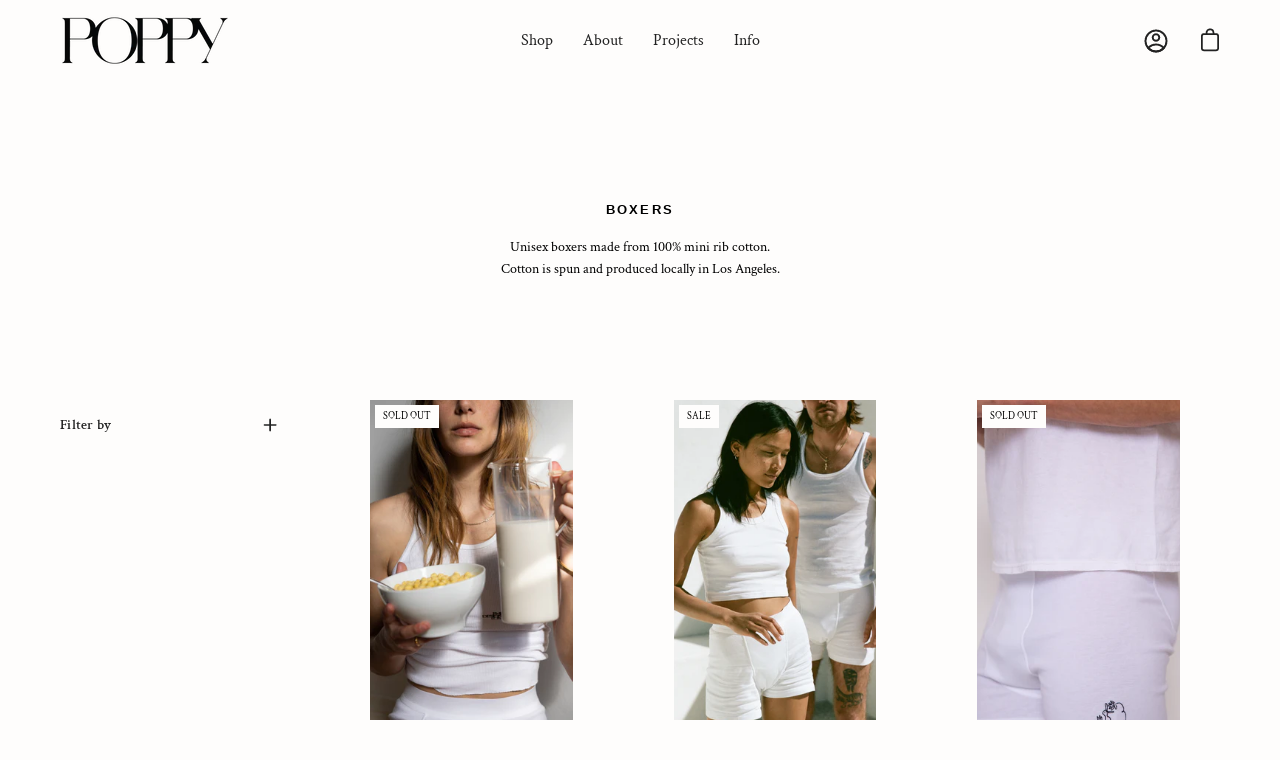

--- FILE ---
content_type: text/html; charset=utf-8
request_url: https://poppyundies.com/collections/boxers
body_size: 33173
content:
<!doctype html>
<html class="no-js no-touch" lang="en">
<head>
  <meta charset="utf-8">
  <meta http-equiv='X-UA-Compatible' content='IE=edge'>
  <meta name="viewport" content="width=device-width, height=device-height, initial-scale=1.0, minimum-scale=1.0">
  <link rel="canonical" href="https://poppyundies.com/collections/boxers" />

  <link rel="preload" as="style" href="//poppyundies.com/cdn/shop/t/14/assets/theme.css?v=140299240942203936621667231240">
  <link rel="preload" as="script" href="//poppyundies.com/cdn/shop/t/14/assets/lazysizes.min.js?v=111431644619468174291667231240">
  <link rel="preload" as="script" href="//poppyundies.com/cdn/shop/t/14/assets/theme.js?v=108345627217083559041667231240">
  <link rel="preload" as="image" href="//poppyundies.com/cdn/shop/t/14/assets/loading.svg?v=91665432863842511931667231240">

  <link rel="preconnect" href="https://cdn.shopify.com" crossorigin>
  <link rel="preconnect" href="https://fonts.shopify.com" crossorigin>
  <link rel="preconnect" href="https://monorail-edge.shopifysvc.com" crossorigin><link rel="shortcut icon" href="//poppyundies.com/cdn/shop/files/P_32x32.png?v=1664652929" type="image/png" />
  <title>Boxers &ndash; Poppy Undies</title><meta name="description" content="Poppy Unisex Boxers. Made for everyone. Designed and made entirely in Los Angeles, California."><link rel="preload" as="font" href="//poppyundies.com/cdn/fonts/crimson_text/crimsontext_n4.a9a5f5ab47c6f5346e7cd274511a5d08c59fb906.woff2" type="font/woff2" crossorigin>

<meta property="og:site_name" content="Poppy Undies">
<meta property="og:url" content="https://poppyundies.com/collections/boxers">
<meta property="og:title" content="Boxers">
<meta property="og:type" content="product.group">
<meta property="og:description" content="Poppy Unisex Boxers. Made for everyone. Designed and made entirely in Los Angeles, California."><meta property="og:image" content="http://poppyundies.com/cdn/shop/files/Transparent_new_logo.png?v=1664373279">
  <meta property="og:image:secure_url" content="https://poppyundies.com/cdn/shop/files/Transparent_new_logo.png?v=1664373279">
  <meta property="og:image:width" content="1200">
  <meta property="og:image:height" content="628"><meta name="twitter:card" content="summary_large_image">
<meta name="twitter:title" content="Boxers">
<meta name="twitter:description" content="Poppy Unisex Boxers. Made for everyone. Designed and made entirely in Los Angeles, California."><style data-shopify>
@font-face {
  font-family: "Crimson Text";
  font-weight: 400;
  font-style: normal;
  font-display: swap;
  src: url("//poppyundies.com/cdn/fonts/crimson_text/crimsontext_n4.a9a5f5ab47c6f5346e7cd274511a5d08c59fb906.woff2") format("woff2"),
       url("//poppyundies.com/cdn/fonts/crimson_text/crimsontext_n4.e89f2f0678223181d995b90850b6894b928b2f96.woff") format("woff");
}



  





  





  @font-face {
  font-family: "Crimson Text";
  font-weight: 600;
  font-style: normal;
  font-display: swap;
  src: url("//poppyundies.com/cdn/fonts/crimson_text/crimsontext_n6.d11c58b421f9011d0936d781febe4f56f8a319ca.woff2") format("woff2"),
       url("//poppyundies.com/cdn/fonts/crimson_text/crimsontext_n6.bbc4929bb175b4ff0b813f2634705f8bb4561e2f.woff") format("woff");
}




  @font-face {
  font-family: "Crimson Text";
  font-weight: 400;
  font-style: italic;
  font-display: swap;
  src: url("//poppyundies.com/cdn/fonts/crimson_text/crimsontext_i4.ea961043037945875bf37df9b6f6bf968be445ba.woff2") format("woff2"),
       url("//poppyundies.com/cdn/fonts/crimson_text/crimsontext_i4.7938dd4c556b9b9430c9ff6e18ae066c8e9db49b.woff") format("woff");
}




  @font-face {
  font-family: "Crimson Text";
  font-weight: 700;
  font-style: italic;
  font-display: swap;
  src: url("//poppyundies.com/cdn/fonts/crimson_text/crimsontext_i7.59b5c9ce57c35b127dcd012fffb521c55608d985.woff2") format("woff2"),
       url("//poppyundies.com/cdn/fonts/crimson_text/crimsontext_i7.17faaee45ed99fd118ae07fca5c33c7a095bcb6d.woff") format("woff");
}


:root {--COLOR-BUTTON-PRIMARY-BG: #fefdfc;
  --COLOR-BUTTON-PRIMARY-BG-ALPHA-50: rgba(254, 253, 252, 0.5);
  --COLOR-BUTTON-PRIMARY-FADE: rgba(254, 253, 252, 0.05);
  --COLOR-BUTTON-PRIMARY-TEXT: #000;
  --COLOR-BUTTON-PRIMARY-TEXT-ALPHA-50: rgba(0, 0, 0, 0.5);
  --COLOR-BUTTON-SECONDARY-BG: #fefdfc;
  --COLOR-BUTTON-SECONDARY-TEXT: #000;
  --COLOR-BUTTON-SECONDARY-TEXT-ALPHA-50: rgba(0, 0, 0, 0.5);

  --COLOR-HEADING: #222222;
  --COLOR-TEXT: #222222;
  --COLOR-TEXT-DARKEN: #000000;
  --COLOR-TEXT-LIGHTEN: #555555;
  --COLOR-TEXT-ALPHA-5: rgba(34, 34, 34, 0.05);
  --COLOR-TEXT-ALPHA-8: rgba(34, 34, 34, 0.08);
  --COLOR-TEXT-ALPHA-10: rgba(34, 34, 34, 0.1);
  --COLOR-TEXT-ALPHA-15: rgba(34, 34, 34, 0.15);
  --COLOR-TEXT-ALPHA-25: rgba(34, 34, 34, 0.25);
  --COLOR-TEXT-ALPHA-50: rgba(34, 34, 34, 0.5);
  --COLOR-TEXT-ALPHA-60: rgba(34, 34, 34, 0.6);
  --COLOR-TEXT-ALPHA-85: rgba(34, 34, 34, 0.85);

  --COLOR-BG: #fefdfc;
  --COLOR-BG-ALPHA-25: rgba(254, 253, 252, 0.25);
  --COLOR-BG-ALPHA-35: rgba(254, 253, 252, 0.35);
  --COLOR-BG-ALPHA-60: rgba(254, 253, 252, 0.6);
  --COLOR-BG-ALPHA-65: rgba(254, 253, 252, 0.65);
  --COLOR-BG-ALPHA-85: rgba(254, 253, 252, 0.85);
  --COLOR-BG-OVERLAY: rgba(254, 253, 252, 0.75);
  --COLOR-BG-DARKEN: #f1e4d6;
  --COLOR-BG-LIGHTEN-DARKEN: #f1e4d6;
  --COLOR-BG-LIGHTEN-DARKEN-2: #e4cbb0;
  --COLOR-BG-LIGHTEN-DARKEN-3: #d7b28a;
  --COLOR-BG-LIGHTEN-DARKEN-4: #ca9964;
  --COLOR-BG-LIGHTEN-DARKEN-CONTRAST: #d8b189;
  --COLOR-BG-LIGHTEN-DARKEN-CONTRAST-2: #cb9763;
  --COLOR-BG-LIGHTEN-DARKEN-CONTRAST-3: #bc7e3f;
  --COLOR-BG-LIGHTEN-DARKEN-CONTRAST-4: #966432;

  --COLOR-INPUT-BG: #fefdfc;

  --COLOR-ACCENT: #fefdfc;
  --COLOR-ACCENT-TEXT: #000;
  --COLOR-ACCENT-ALPHA-50: rgba(254, 253, 252, 0.5);
  --COLOR-ACCENT-ALPHA-30: rgba(254, 253, 252, 0.3);

  --COLOR-TAG-CUSTOM: #222222;
  --COLOR-TAG-SAVING: #fefdfc;

  --COLOR-BORDER: #222222;
  --COLOR-BORDER-ALPHA-15: rgba(34, 34, 34, 0.15);
  --COLOR-BORDER-ALPHA-30: rgba(34, 34, 34, 0.3);
  --COLOR-BORDER-ALPHA-50: rgba(34, 34, 34, 0.5);
  --COLOR-BORDER-ALPHA-65: rgba(34, 34, 34, 0.65);
  --COLOR-BORDER-LIGHTEN-DARKEN: #6f6f6f;
  --COLOR-BORDER-HAIRLINE: #faf5f1;

  --COLOR-WHITE-BLACK: fff;
  --COLOR-BLACK-WHITE: #000;--COLOR-DISABLED-GREY: rgba(34, 34, 34, 0.05);
  --COLOR-DISABLED-GREY-DARKEN: rgba(34, 34, 34, 0.45);
  --COLOR-ERROR: #D02E2E;
  --COLOR-ERROR-BG: #f3cbcb;
  --COLOR-SUCCESS: #56AD6A;
  --COLOR-SUCCESS-BG: #ECFEF0;
  --COLOR-WARN: #ECBD5E;
  --COLOR-TRANSPARENT: rgba(255, 255, 255, 0);
  --COLOR-WHITE: #fff;
  --COLOR-WHITE-ALPHA-50: rgba(255, 255, 255, 0.5);
  --COLOR-WHITE-ALPHA-60: rgba(255, 255, 255, 0.6);
  --COLOR-BLACK: #000;
  --COLOR-BLACK-ALPHA-50: rgba(0, 0, 0, 0.5);
  --COLOR-BLACK-ALPHA-60: rgba(0, 0, 0, 0.6);--FONT-STACK-BODY: "Crimson Text", serif;
  --FONT-STYLE-BODY: normal;
  --FONT-STYLE-BODY-ITALIC: italic;
  --FONT-ADJUST-BODY: 0.9;

  --FONT-WEIGHT-BODY: 400;
  --FONT-WEIGHT-BODY-LIGHT: 300;
  --FONT-WEIGHT-BODY-MEDIUM: 700;
  --FONT-WEIGHT-BODY-BOLD: 600;

  --FONT-STACK-HEADING: "system_ui", -apple-system, 'Segoe UI', Roboto, 'Helvetica Neue', 'Noto Sans', 'Liberation Sans', Arial, sans-serif, 'Apple Color Emoji', 'Segoe UI Emoji', 'Segoe UI Symbol', 'Noto Color Emoji';
  --FONT-STYLE-HEADING: normal;
  --FONT-STYLE-HEADING-ITALIC: italic;
  --FONT-ADJUST-HEADING: 0.75;

  --FONT-WEIGHT-HEADING: 400;
  --FONT-WEIGHT-HEADING-LIGHT: 300;
  --FONT-WEIGHT-HEADING-MEDIUM: 700;
  --FONT-WEIGHT-HEADING-BOLD: 700;

  --FONT-STACK-NAV: "Crimson Text", serif;
  --FONT-STYLE-NAV: normal;
  --FONT-STYLE-NAV-ITALIC: italic;
  --FONT-ADJUST-NAV: 1.0;

  --FONT-WEIGHT-NAV: 400;
  --FONT-WEIGHT-NAV-LIGHT: 300;
  --FONT-WEIGHT-NAV-MEDIUM: 700;
  --FONT-WEIGHT-NAV-BOLD: 600;

  --FONT-STACK-BUTTON: "Crimson Text", serif;
  --FONT-STYLE-BUTTON: normal;
  --FONT-STYLE-BUTTON-ITALIC: italic;
  --FONT-ADJUST-BUTTON: 0.75;

  --FONT-WEIGHT-BUTTON: 400;
  --FONT-WEIGHT-BUTTON-MEDIUM: 700;
  --FONT-WEIGHT-BUTTON-BOLD: 600;

  --FONT-STACK-SUBHEADING: "system_ui", -apple-system, 'Segoe UI', Roboto, 'Helvetica Neue', 'Noto Sans', 'Liberation Sans', Arial, sans-serif, 'Apple Color Emoji', 'Segoe UI Emoji', 'Segoe UI Symbol', 'Noto Color Emoji';
  --FONT-STYLE-SUBHEADING: normal;
  --FONT-STYLE-SUBHEADING-ITALIC: italic;
  --FONT-ADJUST-SUBHEADING: 0.85;

  --FONT-WEIGHT-SUBHEADING: 400;
  --FONT-WEIGHT-SUBHEADING-LIGHT: 300;
  --FONT-WEIGHT-SUBHEADING-MEDIUM: 700;
  --FONT-WEIGHT-SUBHEADING-BOLD: 700;

  --LETTER-SPACING-SUBHEADING: 0.175em;
  --LETTER-SPACING-BUTTON: 0.175em;

  --BUTTON-TEXT-CAPS: uppercase;
  --SUBHEADING-TEXT-CAPS: none;--FONT-SIZE-INPUT: 1rem;--RADIUS: 0px;
  --RADIUS-SMALL: 0px;
  --RADIUS-TINY: 0px;
  --RADIUS-BADGE: 0px;
  --RADIUS-CHECKBOX: 0px;
  --RADIUS-TEXTAREA: 0px;--PRODUCT-MEDIA-PADDING-TOP: 130.0%;--SITE-WIDTH: 1440px;
  --SITE-WIDTH-NARROW: 840px;--loading-svg: url( "//poppyundies.com/cdn/shop/t/14/assets/loading.svg?v=91665432863842511931667231240" );
  --icon-check: url( "//poppyundies.com/cdn/shop/t/14/assets/icon-check.svg?v=175316081881880408121667231240" );
  --icon-close: url( "//poppyundies.com/cdn/shop/t/14/assets/icon-close.svg?v=152460236205633315831667231240" );
  --icon-zoom-in: url( "//poppyundies.com/cdn/shop/t/14/assets/icon-zoom-in.svg?v=157433013461716915331667231240" );
  --icon-zoom-out: url( "//poppyundies.com/cdn/shop/t/14/assets/icon-zoom-out.svg?v=164909107869959372931667231240" );--collection-sticky-bar-height: 0;
  --collection-image-padding-top: 60%;

  --drawer-width: 400px;
  --drawer-transition: transform 0.4s cubic-bezier(0.46, 0.01, 0.32, 1);--full-height: 100vh;
  --header-height: 60px;
  --content-full: calc(100vh - var(--header-height));
  --announcement-height: 0px;--gutter: 60px;
  --gutter-mobile: 20px;
  --grid-gutter: 20px;--inner: 20px;
  --inner-tablet: 18px;
  --inner-mobile: 16px;--grid: repeat(3, minmax(0, 1fr));
  --grid-tablet: repeat(2, minmax(0, 1fr));
  --grid-mobile: repeat(2, minmax(0, 1fr));
  --megamenu-grid: repeat(4, minmax(0, 1fr));
  --grid-row: 1 / span 3;--scrollbar-width: 0px;--overlay: #000;
  --overlay-opacity: 1;--swatch-size: 40px;

  
  --move-offset: 20px;

  
  --autoplay-speed: 2200ms;

  

    --filter-bg: 1.0;
    --product-filter-bg: 1.0;}</style><link href="//poppyundies.com/cdn/shop/t/14/assets/theme.css?v=140299240942203936621667231240" rel="stylesheet" type="text/css" media="all" /><script type="text/javascript">
    if (window.MSInputMethodContext && document.documentMode) {
      var scripts = document.getElementsByTagName('script')[0];
      var polyfill = document.createElement("script");
      polyfill.defer = true;
      polyfill.src = "//poppyundies.com/cdn/shop/t/14/assets/ie11.js?v=164037955086922138091667231240";

      scripts.parentNode.insertBefore(polyfill, scripts);

      document.documentElement.classList.add('ie11');
    } else {
      document.documentElement.className = document.documentElement.className.replace('no-js', 'js');
    }

    let root = '/';
    if (root[root.length - 1] !== '/') {
      root = `${root}/`;
    }

    window.theme = {
      assets: {
        smoothscroll: '//poppyundies.com/cdn/shop/t/14/assets/smoothscroll.js?v=37906625415260927261667231240',
        no_image: "//poppyundies.com/cdn/shopifycloud/storefront/assets/no-image-2048-a2addb12_1024x.gif",
        swatches: '//poppyundies.com/cdn/shop/t/14/assets/swatches.json?v=108341084980828767351667231240',
        base: "//poppyundies.com/cdn/shop/t/14/assets/"
      },
      routes: {
        root: root,
        cart_url: "\/cart",
        cart_add_url: "\/cart\/add",
        cart_change_url: "\/cart\/change",
        shop_url: "https:\/\/poppyundies.com",
        search_url: "\/search",
        product_recommendations_url: "\/recommendations\/products"
      },
      strings: {
        add_to_cart: "Add to Cart",
        cart_acceptance_error: "You must accept our terms and conditions.",
        cart_empty: "Your cart is currently empty.",
        cart_price: "Price",
        cart_quantity: "Quantity",
        cart_items_one: "{{ count }} item",
        cart_items_many: "{{ count }} items",
        cart_title: "Cart",
        cart_total: "Total",
        continue_shopping: "Continue Shopping",
        free: "Free",
        limit_error: "Sorry, looks like we don\u0026#39;t have enough of this product.",
        no_results: "No results found",
        preorder: "Pre-Order",
        remove: "Remove",
        results_one: " result",
        results_other: " results",
        sale_badge_text: "Sale",
        saving_badge: "Save {{ discount }}",
        saving_up_to_badge: "Save up to {{ discount }}",
        sold_out: "Sold Out",
        subscription: "Subscription",
        unavailable: "Unavailable",
        unit_price_label: "Unit price",
        unit_price_separator: "per",
        view_all: "View All",
        zero_qty_error: "Quantity must be greater than 0.",
        delete_confirm: "Are you sure you wish to delete this address?"
      },
      icons: {
        plus: '<svg aria-hidden="true" focusable="false" role="presentation" class="icon icon-toggle-plus" viewBox="0 0 19 20"><path d="M10.725 11.02h6.671c.566 0 1.03-.506 1.03-1.072 0-.565-.464-1.07-1.03-1.07h-6.67V2.27c0-.565-.506-1.029-1.072-1.029-.566 0-1.071.464-1.071 1.03v6.605h-6.63c-.566 0-1.029.506-1.029 1.071 0 .566.463 1.072 1.029 1.072h6.63v6.695c0 .566.505 1.03 1.07 1.03.566 0 1.072-.464 1.072-1.03V11.02z"/></svg>',
        minus: '<svg aria-hidden="true" focusable="false" role="presentation" class="icon icon-toggle-minus" viewBox="0 0 19 20"><path d="M10.725 11.02h6.671c.566 0 1.03-.506 1.03-1.072 0-.565-.464-1.07-1.03-1.07H1.953c-.566 0-1.029.505-1.029 1.07 0 .566.463 1.072 1.029 1.072h8.772z"/></svg>',
        close: '<svg aria-hidden="true" focusable="false" role="presentation" class="icon icon-close" viewBox="0 0 25 25"><path d="M11.374 12.167L1.236 22.304a1.09 1.09 0 001.543 1.543L12.917 13.71l10.137 10.138a1.09 1.09 0 001.543-1.543L14.46 12.167 24.597 2.029A1.09 1.09 0 0023.054.486L12.917 10.624 2.779.486A1.09 1.09 0 001.236 2.03l10.138 10.138z"/></svg>',
        closeSmall: '<svg aria-hidden="true" focusable="false" role="presentation" class="icon icon-close-small" viewBox="0 0 20 20"><path d="M15.89 14.696l-4.734-4.734 4.717-4.717c.4-.4.37-1.085-.03-1.485s-1.085-.43-1.485-.03L9.641 8.447 4.97 3.776c-.4-.4-1.085-.37-1.485.03s-.43 1.085-.03 1.485l4.671 4.671-4.688 4.688c-.4.4-.37 1.085.03 1.485s1.085.43 1.485.03l4.688-4.687 4.734 4.734c.4.4 1.085.37 1.485-.03s.43-1.085.03-1.485z"/></svg>'
      },
      settings: {
        animations: false,
        cartType: "drawer",
        enableAcceptTerms: false,
        enableInfinityScroll: true,
        enablePaymentButton: true,
        gridImageSize: "contain",
        gridImageAspectRatio: 1.3,
        mobileMenuBehaviour: "trigger",
        productGridHover: "image",
        savingBadgeType: "percentage",
        showBadge: true,
        showSoldBadge: true,
        showSavingBadge: false,
        quickButton: "none",
      },
      sizes: {
        mobile: 480,
        small: 768,
        large: 1024,
        widescreen: 1440
      },
      moneyFormat: "${{amount}}",
      info: {
        name: 'Palo Alto'
      },
      version: '4.1.1'
    };
    window.lazySizesConfig = window.lazySizesConfig || {};
    window.lazySizesConfig.preloadAfterLoad = true;
    window.PaloAlto = window.PaloAlto || {};
    window.slate = window.slate || {};
    window.isHeaderTransparent = false;
    window.initialHeaderHeight = 60;
    window.lastWindowWidth = window.innerWidth || document.documentElement.clientWidth;
  </script>
  <script src="//poppyundies.com/cdn/shop/t/14/assets/lazysizes.min.js?v=111431644619468174291667231240" async="async"></script><script src="//poppyundies.com/cdn/shop/t/14/assets/theme.js?v=108345627217083559041667231240" defer="defer"></script>

  <script>window.performance && window.performance.mark && window.performance.mark('shopify.content_for_header.start');</script><meta name="google-site-verification" content="YmxdbtASF5VEwn0_PWaFF8HkOVECVtF5ziksTRGrErk">
<meta id="shopify-digital-wallet" name="shopify-digital-wallet" content="/42838458524/digital_wallets/dialog">
<meta name="shopify-checkout-api-token" content="a9d588712ca604abe89acc5a23681862">
<meta id="in-context-paypal-metadata" data-shop-id="42838458524" data-venmo-supported="false" data-environment="production" data-locale="en_US" data-paypal-v4="true" data-currency="USD">
<link rel="alternate" type="application/atom+xml" title="Feed" href="/collections/boxers.atom" />
<link rel="alternate" type="application/json+oembed" href="https://poppyundies.com/collections/boxers.oembed">
<script async="async" src="/checkouts/internal/preloads.js?locale=en-US"></script>
<link rel="preconnect" href="https://shop.app" crossorigin="anonymous">
<script async="async" src="https://shop.app/checkouts/internal/preloads.js?locale=en-US&shop_id=42838458524" crossorigin="anonymous"></script>
<script id="apple-pay-shop-capabilities" type="application/json">{"shopId":42838458524,"countryCode":"US","currencyCode":"USD","merchantCapabilities":["supports3DS"],"merchantId":"gid:\/\/shopify\/Shop\/42838458524","merchantName":"Poppy Undies","requiredBillingContactFields":["postalAddress","email"],"requiredShippingContactFields":["postalAddress","email"],"shippingType":"shipping","supportedNetworks":["visa","masterCard","amex","discover","elo","jcb"],"total":{"type":"pending","label":"Poppy Undies","amount":"1.00"},"shopifyPaymentsEnabled":true,"supportsSubscriptions":true}</script>
<script id="shopify-features" type="application/json">{"accessToken":"a9d588712ca604abe89acc5a23681862","betas":["rich-media-storefront-analytics"],"domain":"poppyundies.com","predictiveSearch":true,"shopId":42838458524,"locale":"en"}</script>
<script>var Shopify = Shopify || {};
Shopify.shop = "poppy-undies.myshopify.com";
Shopify.locale = "en";
Shopify.currency = {"active":"USD","rate":"1.0"};
Shopify.country = "US";
Shopify.theme = {"name":"Poppy Undies | November","id":131669196977,"schema_name":"Palo Alto","schema_version":"4.1.1","theme_store_id":777,"role":"main"};
Shopify.theme.handle = "null";
Shopify.theme.style = {"id":null,"handle":null};
Shopify.cdnHost = "poppyundies.com/cdn";
Shopify.routes = Shopify.routes || {};
Shopify.routes.root = "/";</script>
<script type="module">!function(o){(o.Shopify=o.Shopify||{}).modules=!0}(window);</script>
<script>!function(o){function n(){var o=[];function n(){o.push(Array.prototype.slice.apply(arguments))}return n.q=o,n}var t=o.Shopify=o.Shopify||{};t.loadFeatures=n(),t.autoloadFeatures=n()}(window);</script>
<script>
  window.ShopifyPay = window.ShopifyPay || {};
  window.ShopifyPay.apiHost = "shop.app\/pay";
  window.ShopifyPay.redirectState = null;
</script>
<script id="shop-js-analytics" type="application/json">{"pageType":"collection"}</script>
<script defer="defer" async type="module" src="//poppyundies.com/cdn/shopifycloud/shop-js/modules/v2/client.init-shop-cart-sync_BT-GjEfc.en.esm.js"></script>
<script defer="defer" async type="module" src="//poppyundies.com/cdn/shopifycloud/shop-js/modules/v2/chunk.common_D58fp_Oc.esm.js"></script>
<script defer="defer" async type="module" src="//poppyundies.com/cdn/shopifycloud/shop-js/modules/v2/chunk.modal_xMitdFEc.esm.js"></script>
<script type="module">
  await import("//poppyundies.com/cdn/shopifycloud/shop-js/modules/v2/client.init-shop-cart-sync_BT-GjEfc.en.esm.js");
await import("//poppyundies.com/cdn/shopifycloud/shop-js/modules/v2/chunk.common_D58fp_Oc.esm.js");
await import("//poppyundies.com/cdn/shopifycloud/shop-js/modules/v2/chunk.modal_xMitdFEc.esm.js");

  window.Shopify.SignInWithShop?.initShopCartSync?.({"fedCMEnabled":true,"windoidEnabled":true});

</script>
<script>
  window.Shopify = window.Shopify || {};
  if (!window.Shopify.featureAssets) window.Shopify.featureAssets = {};
  window.Shopify.featureAssets['shop-js'] = {"shop-cart-sync":["modules/v2/client.shop-cart-sync_DZOKe7Ll.en.esm.js","modules/v2/chunk.common_D58fp_Oc.esm.js","modules/v2/chunk.modal_xMitdFEc.esm.js"],"init-fed-cm":["modules/v2/client.init-fed-cm_B6oLuCjv.en.esm.js","modules/v2/chunk.common_D58fp_Oc.esm.js","modules/v2/chunk.modal_xMitdFEc.esm.js"],"shop-cash-offers":["modules/v2/client.shop-cash-offers_D2sdYoxE.en.esm.js","modules/v2/chunk.common_D58fp_Oc.esm.js","modules/v2/chunk.modal_xMitdFEc.esm.js"],"shop-login-button":["modules/v2/client.shop-login-button_QeVjl5Y3.en.esm.js","modules/v2/chunk.common_D58fp_Oc.esm.js","modules/v2/chunk.modal_xMitdFEc.esm.js"],"pay-button":["modules/v2/client.pay-button_DXTOsIq6.en.esm.js","modules/v2/chunk.common_D58fp_Oc.esm.js","modules/v2/chunk.modal_xMitdFEc.esm.js"],"shop-button":["modules/v2/client.shop-button_DQZHx9pm.en.esm.js","modules/v2/chunk.common_D58fp_Oc.esm.js","modules/v2/chunk.modal_xMitdFEc.esm.js"],"avatar":["modules/v2/client.avatar_BTnouDA3.en.esm.js"],"init-windoid":["modules/v2/client.init-windoid_CR1B-cfM.en.esm.js","modules/v2/chunk.common_D58fp_Oc.esm.js","modules/v2/chunk.modal_xMitdFEc.esm.js"],"init-shop-for-new-customer-accounts":["modules/v2/client.init-shop-for-new-customer-accounts_C_vY_xzh.en.esm.js","modules/v2/client.shop-login-button_QeVjl5Y3.en.esm.js","modules/v2/chunk.common_D58fp_Oc.esm.js","modules/v2/chunk.modal_xMitdFEc.esm.js"],"init-shop-email-lookup-coordinator":["modules/v2/client.init-shop-email-lookup-coordinator_BI7n9ZSv.en.esm.js","modules/v2/chunk.common_D58fp_Oc.esm.js","modules/v2/chunk.modal_xMitdFEc.esm.js"],"init-shop-cart-sync":["modules/v2/client.init-shop-cart-sync_BT-GjEfc.en.esm.js","modules/v2/chunk.common_D58fp_Oc.esm.js","modules/v2/chunk.modal_xMitdFEc.esm.js"],"shop-toast-manager":["modules/v2/client.shop-toast-manager_DiYdP3xc.en.esm.js","modules/v2/chunk.common_D58fp_Oc.esm.js","modules/v2/chunk.modal_xMitdFEc.esm.js"],"init-customer-accounts":["modules/v2/client.init-customer-accounts_D9ZNqS-Q.en.esm.js","modules/v2/client.shop-login-button_QeVjl5Y3.en.esm.js","modules/v2/chunk.common_D58fp_Oc.esm.js","modules/v2/chunk.modal_xMitdFEc.esm.js"],"init-customer-accounts-sign-up":["modules/v2/client.init-customer-accounts-sign-up_iGw4briv.en.esm.js","modules/v2/client.shop-login-button_QeVjl5Y3.en.esm.js","modules/v2/chunk.common_D58fp_Oc.esm.js","modules/v2/chunk.modal_xMitdFEc.esm.js"],"shop-follow-button":["modules/v2/client.shop-follow-button_CqMgW2wH.en.esm.js","modules/v2/chunk.common_D58fp_Oc.esm.js","modules/v2/chunk.modal_xMitdFEc.esm.js"],"checkout-modal":["modules/v2/client.checkout-modal_xHeaAweL.en.esm.js","modules/v2/chunk.common_D58fp_Oc.esm.js","modules/v2/chunk.modal_xMitdFEc.esm.js"],"shop-login":["modules/v2/client.shop-login_D91U-Q7h.en.esm.js","modules/v2/chunk.common_D58fp_Oc.esm.js","modules/v2/chunk.modal_xMitdFEc.esm.js"],"lead-capture":["modules/v2/client.lead-capture_BJmE1dJe.en.esm.js","modules/v2/chunk.common_D58fp_Oc.esm.js","modules/v2/chunk.modal_xMitdFEc.esm.js"],"payment-terms":["modules/v2/client.payment-terms_Ci9AEqFq.en.esm.js","modules/v2/chunk.common_D58fp_Oc.esm.js","modules/v2/chunk.modal_xMitdFEc.esm.js"]};
</script>
<script>(function() {
  var isLoaded = false;
  function asyncLoad() {
    if (isLoaded) return;
    isLoaded = true;
    var urls = ["https:\/\/linq-bundle.s3.us-east-2.amazonaws.com\/script-tags\/42838458524.js?v=1668211594903\u0026shop=poppy-undies.myshopify.com"];
    for (var i = 0; i < urls.length; i++) {
      var s = document.createElement('script');
      s.type = 'text/javascript';
      s.async = true;
      s.src = urls[i];
      var x = document.getElementsByTagName('script')[0];
      x.parentNode.insertBefore(s, x);
    }
  };
  if(window.attachEvent) {
    window.attachEvent('onload', asyncLoad);
  } else {
    window.addEventListener('load', asyncLoad, false);
  }
})();</script>
<script id="__st">var __st={"a":42838458524,"offset":-28800,"reqid":"23e02e2b-679a-4bb2-a7ce-eb2bb349dbd2-1769190430","pageurl":"poppyundies.com\/collections\/boxers","u":"a0de0b3c6770","p":"collection","rtyp":"collection","rid":274294669489};</script>
<script>window.ShopifyPaypalV4VisibilityTracking = true;</script>
<script id="captcha-bootstrap">!function(){'use strict';const t='contact',e='account',n='new_comment',o=[[t,t],['blogs',n],['comments',n],[t,'customer']],c=[[e,'customer_login'],[e,'guest_login'],[e,'recover_customer_password'],[e,'create_customer']],r=t=>t.map((([t,e])=>`form[action*='/${t}']:not([data-nocaptcha='true']) input[name='form_type'][value='${e}']`)).join(','),a=t=>()=>t?[...document.querySelectorAll(t)].map((t=>t.form)):[];function s(){const t=[...o],e=r(t);return a(e)}const i='password',u='form_key',d=['recaptcha-v3-token','g-recaptcha-response','h-captcha-response',i],f=()=>{try{return window.sessionStorage}catch{return}},m='__shopify_v',_=t=>t.elements[u];function p(t,e,n=!1){try{const o=window.sessionStorage,c=JSON.parse(o.getItem(e)),{data:r}=function(t){const{data:e,action:n}=t;return t[m]||n?{data:e,action:n}:{data:t,action:n}}(c);for(const[e,n]of Object.entries(r))t.elements[e]&&(t.elements[e].value=n);n&&o.removeItem(e)}catch(o){console.error('form repopulation failed',{error:o})}}const l='form_type',E='cptcha';function T(t){t.dataset[E]=!0}const w=window,h=w.document,L='Shopify',v='ce_forms',y='captcha';let A=!1;((t,e)=>{const n=(g='f06e6c50-85a8-45c8-87d0-21a2b65856fe',I='https://cdn.shopify.com/shopifycloud/storefront-forms-hcaptcha/ce_storefront_forms_captcha_hcaptcha.v1.5.2.iife.js',D={infoText:'Protected by hCaptcha',privacyText:'Privacy',termsText:'Terms'},(t,e,n)=>{const o=w[L][v],c=o.bindForm;if(c)return c(t,g,e,D).then(n);var r;o.q.push([[t,g,e,D],n]),r=I,A||(h.body.append(Object.assign(h.createElement('script'),{id:'captcha-provider',async:!0,src:r})),A=!0)});var g,I,D;w[L]=w[L]||{},w[L][v]=w[L][v]||{},w[L][v].q=[],w[L][y]=w[L][y]||{},w[L][y].protect=function(t,e){n(t,void 0,e),T(t)},Object.freeze(w[L][y]),function(t,e,n,w,h,L){const[v,y,A,g]=function(t,e,n){const i=e?o:[],u=t?c:[],d=[...i,...u],f=r(d),m=r(i),_=r(d.filter((([t,e])=>n.includes(e))));return[a(f),a(m),a(_),s()]}(w,h,L),I=t=>{const e=t.target;return e instanceof HTMLFormElement?e:e&&e.form},D=t=>v().includes(t);t.addEventListener('submit',(t=>{const e=I(t);if(!e)return;const n=D(e)&&!e.dataset.hcaptchaBound&&!e.dataset.recaptchaBound,o=_(e),c=g().includes(e)&&(!o||!o.value);(n||c)&&t.preventDefault(),c&&!n&&(function(t){try{if(!f())return;!function(t){const e=f();if(!e)return;const n=_(t);if(!n)return;const o=n.value;o&&e.removeItem(o)}(t);const e=Array.from(Array(32),(()=>Math.random().toString(36)[2])).join('');!function(t,e){_(t)||t.append(Object.assign(document.createElement('input'),{type:'hidden',name:u})),t.elements[u].value=e}(t,e),function(t,e){const n=f();if(!n)return;const o=[...t.querySelectorAll(`input[type='${i}']`)].map((({name:t})=>t)),c=[...d,...o],r={};for(const[a,s]of new FormData(t).entries())c.includes(a)||(r[a]=s);n.setItem(e,JSON.stringify({[m]:1,action:t.action,data:r}))}(t,e)}catch(e){console.error('failed to persist form',e)}}(e),e.submit())}));const S=(t,e)=>{t&&!t.dataset[E]&&(n(t,e.some((e=>e===t))),T(t))};for(const o of['focusin','change'])t.addEventListener(o,(t=>{const e=I(t);D(e)&&S(e,y())}));const B=e.get('form_key'),M=e.get(l),P=B&&M;t.addEventListener('DOMContentLoaded',(()=>{const t=y();if(P)for(const e of t)e.elements[l].value===M&&p(e,B);[...new Set([...A(),...v().filter((t=>'true'===t.dataset.shopifyCaptcha))])].forEach((e=>S(e,t)))}))}(h,new URLSearchParams(w.location.search),n,t,e,['guest_login'])})(!0,!0)}();</script>
<script integrity="sha256-4kQ18oKyAcykRKYeNunJcIwy7WH5gtpwJnB7kiuLZ1E=" data-source-attribution="shopify.loadfeatures" defer="defer" src="//poppyundies.com/cdn/shopifycloud/storefront/assets/storefront/load_feature-a0a9edcb.js" crossorigin="anonymous"></script>
<script crossorigin="anonymous" defer="defer" src="//poppyundies.com/cdn/shopifycloud/storefront/assets/shopify_pay/storefront-65b4c6d7.js?v=20250812"></script>
<script data-source-attribution="shopify.dynamic_checkout.dynamic.init">var Shopify=Shopify||{};Shopify.PaymentButton=Shopify.PaymentButton||{isStorefrontPortableWallets:!0,init:function(){window.Shopify.PaymentButton.init=function(){};var t=document.createElement("script");t.src="https://poppyundies.com/cdn/shopifycloud/portable-wallets/latest/portable-wallets.en.js",t.type="module",document.head.appendChild(t)}};
</script>
<script data-source-attribution="shopify.dynamic_checkout.buyer_consent">
  function portableWalletsHideBuyerConsent(e){var t=document.getElementById("shopify-buyer-consent"),n=document.getElementById("shopify-subscription-policy-button");t&&n&&(t.classList.add("hidden"),t.setAttribute("aria-hidden","true"),n.removeEventListener("click",e))}function portableWalletsShowBuyerConsent(e){var t=document.getElementById("shopify-buyer-consent"),n=document.getElementById("shopify-subscription-policy-button");t&&n&&(t.classList.remove("hidden"),t.removeAttribute("aria-hidden"),n.addEventListener("click",e))}window.Shopify?.PaymentButton&&(window.Shopify.PaymentButton.hideBuyerConsent=portableWalletsHideBuyerConsent,window.Shopify.PaymentButton.showBuyerConsent=portableWalletsShowBuyerConsent);
</script>
<script data-source-attribution="shopify.dynamic_checkout.cart.bootstrap">document.addEventListener("DOMContentLoaded",(function(){function t(){return document.querySelector("shopify-accelerated-checkout-cart, shopify-accelerated-checkout")}if(t())Shopify.PaymentButton.init();else{new MutationObserver((function(e,n){t()&&(Shopify.PaymentButton.init(),n.disconnect())})).observe(document.body,{childList:!0,subtree:!0})}}));
</script>
<link id="shopify-accelerated-checkout-styles" rel="stylesheet" media="screen" href="https://poppyundies.com/cdn/shopifycloud/portable-wallets/latest/accelerated-checkout-backwards-compat.css" crossorigin="anonymous">
<style id="shopify-accelerated-checkout-cart">
        #shopify-buyer-consent {
  margin-top: 1em;
  display: inline-block;
  width: 100%;
}

#shopify-buyer-consent.hidden {
  display: none;
}

#shopify-subscription-policy-button {
  background: none;
  border: none;
  padding: 0;
  text-decoration: underline;
  font-size: inherit;
  cursor: pointer;
}

#shopify-subscription-policy-button::before {
  box-shadow: none;
}

      </style>

<script>window.performance && window.performance.mark && window.performance.mark('shopify.content_for_header.end');</script>
<!-- BEGIN app block: shopify://apps/klaviyo-email-marketing-sms/blocks/klaviyo-onsite-embed/2632fe16-c075-4321-a88b-50b567f42507 -->












  <script async src="https://static.klaviyo.com/onsite/js/S8gqLD/klaviyo.js?company_id=S8gqLD"></script>
  <script>!function(){if(!window.klaviyo){window._klOnsite=window._klOnsite||[];try{window.klaviyo=new Proxy({},{get:function(n,i){return"push"===i?function(){var n;(n=window._klOnsite).push.apply(n,arguments)}:function(){for(var n=arguments.length,o=new Array(n),w=0;w<n;w++)o[w]=arguments[w];var t="function"==typeof o[o.length-1]?o.pop():void 0,e=new Promise((function(n){window._klOnsite.push([i].concat(o,[function(i){t&&t(i),n(i)}]))}));return e}}})}catch(n){window.klaviyo=window.klaviyo||[],window.klaviyo.push=function(){var n;(n=window._klOnsite).push.apply(n,arguments)}}}}();</script>

  




  <script>
    window.klaviyoReviewsProductDesignMode = false
  </script>







<!-- END app block --><script src="https://cdn.shopify.com/extensions/019be3fb-70a1-7565-8409-0029e6d6306c/preorderfrontend-176/assets/globo.preorder.min.js" type="text/javascript" defer="defer"></script>
<link href="https://monorail-edge.shopifysvc.com" rel="dns-prefetch">
<script>(function(){if ("sendBeacon" in navigator && "performance" in window) {try {var session_token_from_headers = performance.getEntriesByType('navigation')[0].serverTiming.find(x => x.name == '_s').description;} catch {var session_token_from_headers = undefined;}var session_cookie_matches = document.cookie.match(/_shopify_s=([^;]*)/);var session_token_from_cookie = session_cookie_matches && session_cookie_matches.length === 2 ? session_cookie_matches[1] : "";var session_token = session_token_from_headers || session_token_from_cookie || "";function handle_abandonment_event(e) {var entries = performance.getEntries().filter(function(entry) {return /monorail-edge.shopifysvc.com/.test(entry.name);});if (!window.abandonment_tracked && entries.length === 0) {window.abandonment_tracked = true;var currentMs = Date.now();var navigation_start = performance.timing.navigationStart;var payload = {shop_id: 42838458524,url: window.location.href,navigation_start,duration: currentMs - navigation_start,session_token,page_type: "collection"};window.navigator.sendBeacon("https://monorail-edge.shopifysvc.com/v1/produce", JSON.stringify({schema_id: "online_store_buyer_site_abandonment/1.1",payload: payload,metadata: {event_created_at_ms: currentMs,event_sent_at_ms: currentMs}}));}}window.addEventListener('pagehide', handle_abandonment_event);}}());</script>
<script id="web-pixels-manager-setup">(function e(e,d,r,n,o){if(void 0===o&&(o={}),!Boolean(null===(a=null===(i=window.Shopify)||void 0===i?void 0:i.analytics)||void 0===a?void 0:a.replayQueue)){var i,a;window.Shopify=window.Shopify||{};var t=window.Shopify;t.analytics=t.analytics||{};var s=t.analytics;s.replayQueue=[],s.publish=function(e,d,r){return s.replayQueue.push([e,d,r]),!0};try{self.performance.mark("wpm:start")}catch(e){}var l=function(){var e={modern:/Edge?\/(1{2}[4-9]|1[2-9]\d|[2-9]\d{2}|\d{4,})\.\d+(\.\d+|)|Firefox\/(1{2}[4-9]|1[2-9]\d|[2-9]\d{2}|\d{4,})\.\d+(\.\d+|)|Chrom(ium|e)\/(9{2}|\d{3,})\.\d+(\.\d+|)|(Maci|X1{2}).+ Version\/(15\.\d+|(1[6-9]|[2-9]\d|\d{3,})\.\d+)([,.]\d+|)( \(\w+\)|)( Mobile\/\w+|) Safari\/|Chrome.+OPR\/(9{2}|\d{3,})\.\d+\.\d+|(CPU[ +]OS|iPhone[ +]OS|CPU[ +]iPhone|CPU IPhone OS|CPU iPad OS)[ +]+(15[._]\d+|(1[6-9]|[2-9]\d|\d{3,})[._]\d+)([._]\d+|)|Android:?[ /-](13[3-9]|1[4-9]\d|[2-9]\d{2}|\d{4,})(\.\d+|)(\.\d+|)|Android.+Firefox\/(13[5-9]|1[4-9]\d|[2-9]\d{2}|\d{4,})\.\d+(\.\d+|)|Android.+Chrom(ium|e)\/(13[3-9]|1[4-9]\d|[2-9]\d{2}|\d{4,})\.\d+(\.\d+|)|SamsungBrowser\/([2-9]\d|\d{3,})\.\d+/,legacy:/Edge?\/(1[6-9]|[2-9]\d|\d{3,})\.\d+(\.\d+|)|Firefox\/(5[4-9]|[6-9]\d|\d{3,})\.\d+(\.\d+|)|Chrom(ium|e)\/(5[1-9]|[6-9]\d|\d{3,})\.\d+(\.\d+|)([\d.]+$|.*Safari\/(?![\d.]+ Edge\/[\d.]+$))|(Maci|X1{2}).+ Version\/(10\.\d+|(1[1-9]|[2-9]\d|\d{3,})\.\d+)([,.]\d+|)( \(\w+\)|)( Mobile\/\w+|) Safari\/|Chrome.+OPR\/(3[89]|[4-9]\d|\d{3,})\.\d+\.\d+|(CPU[ +]OS|iPhone[ +]OS|CPU[ +]iPhone|CPU IPhone OS|CPU iPad OS)[ +]+(10[._]\d+|(1[1-9]|[2-9]\d|\d{3,})[._]\d+)([._]\d+|)|Android:?[ /-](13[3-9]|1[4-9]\d|[2-9]\d{2}|\d{4,})(\.\d+|)(\.\d+|)|Mobile Safari.+OPR\/([89]\d|\d{3,})\.\d+\.\d+|Android.+Firefox\/(13[5-9]|1[4-9]\d|[2-9]\d{2}|\d{4,})\.\d+(\.\d+|)|Android.+Chrom(ium|e)\/(13[3-9]|1[4-9]\d|[2-9]\d{2}|\d{4,})\.\d+(\.\d+|)|Android.+(UC? ?Browser|UCWEB|U3)[ /]?(15\.([5-9]|\d{2,})|(1[6-9]|[2-9]\d|\d{3,})\.\d+)\.\d+|SamsungBrowser\/(5\.\d+|([6-9]|\d{2,})\.\d+)|Android.+MQ{2}Browser\/(14(\.(9|\d{2,})|)|(1[5-9]|[2-9]\d|\d{3,})(\.\d+|))(\.\d+|)|K[Aa][Ii]OS\/(3\.\d+|([4-9]|\d{2,})\.\d+)(\.\d+|)/},d=e.modern,r=e.legacy,n=navigator.userAgent;return n.match(d)?"modern":n.match(r)?"legacy":"unknown"}(),u="modern"===l?"modern":"legacy",c=(null!=n?n:{modern:"",legacy:""})[u],f=function(e){return[e.baseUrl,"/wpm","/b",e.hashVersion,"modern"===e.buildTarget?"m":"l",".js"].join("")}({baseUrl:d,hashVersion:r,buildTarget:u}),m=function(e){var d=e.version,r=e.bundleTarget,n=e.surface,o=e.pageUrl,i=e.monorailEndpoint;return{emit:function(e){var a=e.status,t=e.errorMsg,s=(new Date).getTime(),l=JSON.stringify({metadata:{event_sent_at_ms:s},events:[{schema_id:"web_pixels_manager_load/3.1",payload:{version:d,bundle_target:r,page_url:o,status:a,surface:n,error_msg:t},metadata:{event_created_at_ms:s}}]});if(!i)return console&&console.warn&&console.warn("[Web Pixels Manager] No Monorail endpoint provided, skipping logging."),!1;try{return self.navigator.sendBeacon.bind(self.navigator)(i,l)}catch(e){}var u=new XMLHttpRequest;try{return u.open("POST",i,!0),u.setRequestHeader("Content-Type","text/plain"),u.send(l),!0}catch(e){return console&&console.warn&&console.warn("[Web Pixels Manager] Got an unhandled error while logging to Monorail."),!1}}}}({version:r,bundleTarget:l,surface:e.surface,pageUrl:self.location.href,monorailEndpoint:e.monorailEndpoint});try{o.browserTarget=l,function(e){var d=e.src,r=e.async,n=void 0===r||r,o=e.onload,i=e.onerror,a=e.sri,t=e.scriptDataAttributes,s=void 0===t?{}:t,l=document.createElement("script"),u=document.querySelector("head"),c=document.querySelector("body");if(l.async=n,l.src=d,a&&(l.integrity=a,l.crossOrigin="anonymous"),s)for(var f in s)if(Object.prototype.hasOwnProperty.call(s,f))try{l.dataset[f]=s[f]}catch(e){}if(o&&l.addEventListener("load",o),i&&l.addEventListener("error",i),u)u.appendChild(l);else{if(!c)throw new Error("Did not find a head or body element to append the script");c.appendChild(l)}}({src:f,async:!0,onload:function(){if(!function(){var e,d;return Boolean(null===(d=null===(e=window.Shopify)||void 0===e?void 0:e.analytics)||void 0===d?void 0:d.initialized)}()){var d=window.webPixelsManager.init(e)||void 0;if(d){var r=window.Shopify.analytics;r.replayQueue.forEach((function(e){var r=e[0],n=e[1],o=e[2];d.publishCustomEvent(r,n,o)})),r.replayQueue=[],r.publish=d.publishCustomEvent,r.visitor=d.visitor,r.initialized=!0}}},onerror:function(){return m.emit({status:"failed",errorMsg:"".concat(f," has failed to load")})},sri:function(e){var d=/^sha384-[A-Za-z0-9+/=]+$/;return"string"==typeof e&&d.test(e)}(c)?c:"",scriptDataAttributes:o}),m.emit({status:"loading"})}catch(e){m.emit({status:"failed",errorMsg:(null==e?void 0:e.message)||"Unknown error"})}}})({shopId: 42838458524,storefrontBaseUrl: "https://poppyundies.com",extensionsBaseUrl: "https://extensions.shopifycdn.com/cdn/shopifycloud/web-pixels-manager",monorailEndpoint: "https://monorail-edge.shopifysvc.com/unstable/produce_batch",surface: "storefront-renderer",enabledBetaFlags: ["2dca8a86"],webPixelsConfigList: [{"id":"530383025","configuration":"{\"config\":\"{\\\"pixel_id\\\":\\\"AW-396149097\\\",\\\"target_country\\\":\\\"US\\\",\\\"gtag_events\\\":[{\\\"type\\\":\\\"search\\\",\\\"action_label\\\":\\\"AW-396149097\\\/jOXdCL6Tzv0BEOmC87wB\\\"},{\\\"type\\\":\\\"begin_checkout\\\",\\\"action_label\\\":\\\"AW-396149097\\\/T-3gCLuTzv0BEOmC87wB\\\"},{\\\"type\\\":\\\"view_item\\\",\\\"action_label\\\":[\\\"AW-396149097\\\/S2TrCLWTzv0BEOmC87wB\\\",\\\"MC-G0PJ3JJ4Y1\\\"]},{\\\"type\\\":\\\"purchase\\\",\\\"action_label\\\":[\\\"AW-396149097\\\/LtrECLKTzv0BEOmC87wB\\\",\\\"MC-G0PJ3JJ4Y1\\\"]},{\\\"type\\\":\\\"page_view\\\",\\\"action_label\\\":[\\\"AW-396149097\\\/DhmVCK-Tzv0BEOmC87wB\\\",\\\"MC-G0PJ3JJ4Y1\\\"]},{\\\"type\\\":\\\"add_payment_info\\\",\\\"action_label\\\":\\\"AW-396149097\\\/DiFwCMGTzv0BEOmC87wB\\\"},{\\\"type\\\":\\\"add_to_cart\\\",\\\"action_label\\\":\\\"AW-396149097\\\/0errCLiTzv0BEOmC87wB\\\"}],\\\"enable_monitoring_mode\\\":false}\"}","eventPayloadVersion":"v1","runtimeContext":"OPEN","scriptVersion":"b2a88bafab3e21179ed38636efcd8a93","type":"APP","apiClientId":1780363,"privacyPurposes":[],"dataSharingAdjustments":{"protectedCustomerApprovalScopes":["read_customer_address","read_customer_email","read_customer_name","read_customer_personal_data","read_customer_phone"]}},{"id":"186417329","configuration":"{\"pixel_id\":\"3337122709845552\",\"pixel_type\":\"facebook_pixel\",\"metaapp_system_user_token\":\"-\"}","eventPayloadVersion":"v1","runtimeContext":"OPEN","scriptVersion":"ca16bc87fe92b6042fbaa3acc2fbdaa6","type":"APP","apiClientId":2329312,"privacyPurposes":["ANALYTICS","MARKETING","SALE_OF_DATA"],"dataSharingAdjustments":{"protectedCustomerApprovalScopes":["read_customer_address","read_customer_email","read_customer_name","read_customer_personal_data","read_customer_phone"]}},{"id":"72057009","configuration":"{\"tagID\":\"2614482438858\"}","eventPayloadVersion":"v1","runtimeContext":"STRICT","scriptVersion":"18031546ee651571ed29edbe71a3550b","type":"APP","apiClientId":3009811,"privacyPurposes":["ANALYTICS","MARKETING","SALE_OF_DATA"],"dataSharingAdjustments":{"protectedCustomerApprovalScopes":["read_customer_address","read_customer_email","read_customer_name","read_customer_personal_data","read_customer_phone"]}},{"id":"82903217","eventPayloadVersion":"v1","runtimeContext":"LAX","scriptVersion":"1","type":"CUSTOM","privacyPurposes":["ANALYTICS"],"name":"Google Analytics tag (migrated)"},{"id":"shopify-app-pixel","configuration":"{}","eventPayloadVersion":"v1","runtimeContext":"STRICT","scriptVersion":"0450","apiClientId":"shopify-pixel","type":"APP","privacyPurposes":["ANALYTICS","MARKETING"]},{"id":"shopify-custom-pixel","eventPayloadVersion":"v1","runtimeContext":"LAX","scriptVersion":"0450","apiClientId":"shopify-pixel","type":"CUSTOM","privacyPurposes":["ANALYTICS","MARKETING"]}],isMerchantRequest: false,initData: {"shop":{"name":"Poppy Undies","paymentSettings":{"currencyCode":"USD"},"myshopifyDomain":"poppy-undies.myshopify.com","countryCode":"US","storefrontUrl":"https:\/\/poppyundies.com"},"customer":null,"cart":null,"checkout":null,"productVariants":[],"purchasingCompany":null},},"https://poppyundies.com/cdn","fcfee988w5aeb613cpc8e4bc33m6693e112",{"modern":"","legacy":""},{"shopId":"42838458524","storefrontBaseUrl":"https:\/\/poppyundies.com","extensionBaseUrl":"https:\/\/extensions.shopifycdn.com\/cdn\/shopifycloud\/web-pixels-manager","surface":"storefront-renderer","enabledBetaFlags":"[\"2dca8a86\"]","isMerchantRequest":"false","hashVersion":"fcfee988w5aeb613cpc8e4bc33m6693e112","publish":"custom","events":"[[\"page_viewed\",{}],[\"collection_viewed\",{\"collection\":{\"id\":\"274294669489\",\"title\":\"Boxers\",\"productVariants\":[{\"price\":{\"amount\":30.0,\"currencyCode\":\"USD\"},\"product\":{\"title\":\"Nobodys Boxer\",\"vendor\":\"Poppy Undies\",\"id\":\"7081948774577\",\"untranslatedTitle\":\"Nobodys Boxer\",\"url\":\"\/products\/nobodys-boxer\",\"type\":\"Boxers\"},\"id\":\"41224061255857\",\"image\":{\"src\":\"\/\/poppyundies.com\/cdn\/shop\/products\/9J2A1196.jpg?v=1645977184\"},\"sku\":\"PU2W-NO-S\",\"title\":\"Small\",\"untranslatedTitle\":\"Small\"},{\"price\":{\"amount\":30.0,\"currencyCode\":\"USD\"},\"product\":{\"title\":\"Classic Boxer\",\"vendor\":\"Poppy Undies\",\"id\":\"7004957606065\",\"untranslatedTitle\":\"Classic Boxer\",\"url\":\"\/products\/classic-boxer\",\"type\":\"Boxers\"},\"id\":\"40960784564401\",\"image\":{\"src\":\"\/\/poppyundies.com\/cdn\/shop\/products\/000076920017.jpg?v=1645986717\"},\"sku\":\"PU2W-S\",\"title\":\"Small\",\"untranslatedTitle\":\"Small\"},{\"price\":{\"amount\":60.0,\"currencyCode\":\"USD\"},\"product\":{\"title\":\"Duck Song Boxer\",\"vendor\":\"Poppy Undies\",\"id\":\"6848226328753\",\"untranslatedTitle\":\"Duck Song Boxer\",\"url\":\"\/products\/duck-song-boxer\",\"type\":\"Boxers\"},\"id\":\"40439893164209\",\"image\":{\"src\":\"\/\/poppyundies.com\/cdn\/shop\/products\/J2A2270_bcf8ec7b-9fed-457a-b085-fcd546ec4e4c.png?v=1645977022\"},\"sku\":\"PU2W-DS-S\",\"title\":\"Small\",\"untranslatedTitle\":\"Small\"},{\"price\":{\"amount\":65.0,\"currencyCode\":\"USD\"},\"product\":{\"title\":\"Tongue-Tied Boxer\",\"vendor\":\"Poppy Undies\",\"id\":\"6848224854193\",\"untranslatedTitle\":\"Tongue-Tied Boxer\",\"url\":\"\/products\/tongue-tied-boxer\",\"type\":\"Boxers\"},\"id\":\"40439884415153\",\"image\":{\"src\":\"\/\/poppyundies.com\/cdn\/shop\/products\/J2A2739_680d118d-6543-4937-9624-ae6393bd5ddc.png?v=1645977038\"},\"sku\":\"PU2W-TT-S\",\"title\":\"Small\",\"untranslatedTitle\":\"Small\"}]}}]]"});</script><script>
  window.ShopifyAnalytics = window.ShopifyAnalytics || {};
  window.ShopifyAnalytics.meta = window.ShopifyAnalytics.meta || {};
  window.ShopifyAnalytics.meta.currency = 'USD';
  var meta = {"products":[{"id":7081948774577,"gid":"gid:\/\/shopify\/Product\/7081948774577","vendor":"Poppy Undies","type":"Boxers","handle":"nobodys-boxer","variants":[{"id":41224061255857,"price":3000,"name":"Nobodys Boxer - Small","public_title":"Small","sku":"PU2W-NO-S"},{"id":41224061288625,"price":3000,"name":"Nobodys Boxer - Medium","public_title":"Medium","sku":"PU2W-NO-M"},{"id":41224061321393,"price":3000,"name":"Nobodys Boxer - Large","public_title":"Large","sku":"PU2W-NO-L"},{"id":41224061354161,"price":3000,"name":"Nobodys Boxer - X-Large","public_title":"X-Large","sku":"PU2W-NO-XL"}],"remote":false},{"id":7004957606065,"gid":"gid:\/\/shopify\/Product\/7004957606065","vendor":"Poppy Undies","type":"Boxers","handle":"classic-boxer","variants":[{"id":40960784564401,"price":3000,"name":"Classic Boxer - Small","public_title":"Small","sku":"PU2W-S"},{"id":40960784597169,"price":3000,"name":"Classic Boxer - Medium","public_title":"Medium","sku":"PU2W-M"},{"id":40960784629937,"price":3000,"name":"Classic Boxer - Large","public_title":"Large","sku":"PU2W-L"},{"id":40960784662705,"price":3000,"name":"Classic Boxer - X-Large","public_title":"X-Large","sku":"PU2W-XL"}],"remote":false},{"id":6848226328753,"gid":"gid:\/\/shopify\/Product\/6848226328753","vendor":"Poppy Undies","type":"Boxers","handle":"duck-song-boxer","variants":[{"id":40439893164209,"price":6000,"name":"Duck Song Boxer - Small","public_title":"Small","sku":"PU2W-DS-S"},{"id":40439893196977,"price":6000,"name":"Duck Song Boxer - Medium","public_title":"Medium","sku":"PU2W-DS-M"},{"id":40439893229745,"price":6000,"name":"Duck Song Boxer - Large","public_title":"Large","sku":"PU2W-DS-L"},{"id":40439893262513,"price":6000,"name":"Duck Song Boxer - X-Large","public_title":"X-Large","sku":"PU2W-DS-XL"}],"remote":false},{"id":6848224854193,"gid":"gid:\/\/shopify\/Product\/6848224854193","vendor":"Poppy Undies","type":"Boxers","handle":"tongue-tied-boxer","variants":[{"id":40439884415153,"price":6500,"name":"Tongue-Tied Boxer - Small","public_title":"Small","sku":"PU2W-TT-S"},{"id":40439884447921,"price":6500,"name":"Tongue-Tied Boxer - Medium","public_title":"Medium","sku":"PU2W-TT-M"},{"id":40439884480689,"price":6500,"name":"Tongue-Tied Boxer - Large","public_title":"Large","sku":"PU2W-TT-L"},{"id":40439884513457,"price":6500,"name":"Tongue-Tied Boxer - X-Large","public_title":"X-Large","sku":"PU2W-TT-XL"}],"remote":false}],"page":{"pageType":"collection","resourceType":"collection","resourceId":274294669489,"requestId":"23e02e2b-679a-4bb2-a7ce-eb2bb349dbd2-1769190430"}};
  for (var attr in meta) {
    window.ShopifyAnalytics.meta[attr] = meta[attr];
  }
</script>
<script class="analytics">
  (function () {
    var customDocumentWrite = function(content) {
      var jquery = null;

      if (window.jQuery) {
        jquery = window.jQuery;
      } else if (window.Checkout && window.Checkout.$) {
        jquery = window.Checkout.$;
      }

      if (jquery) {
        jquery('body').append(content);
      }
    };

    var hasLoggedConversion = function(token) {
      if (token) {
        return document.cookie.indexOf('loggedConversion=' + token) !== -1;
      }
      return false;
    }

    var setCookieIfConversion = function(token) {
      if (token) {
        var twoMonthsFromNow = new Date(Date.now());
        twoMonthsFromNow.setMonth(twoMonthsFromNow.getMonth() + 2);

        document.cookie = 'loggedConversion=' + token + '; expires=' + twoMonthsFromNow;
      }
    }

    var trekkie = window.ShopifyAnalytics.lib = window.trekkie = window.trekkie || [];
    if (trekkie.integrations) {
      return;
    }
    trekkie.methods = [
      'identify',
      'page',
      'ready',
      'track',
      'trackForm',
      'trackLink'
    ];
    trekkie.factory = function(method) {
      return function() {
        var args = Array.prototype.slice.call(arguments);
        args.unshift(method);
        trekkie.push(args);
        return trekkie;
      };
    };
    for (var i = 0; i < trekkie.methods.length; i++) {
      var key = trekkie.methods[i];
      trekkie[key] = trekkie.factory(key);
    }
    trekkie.load = function(config) {
      trekkie.config = config || {};
      trekkie.config.initialDocumentCookie = document.cookie;
      var first = document.getElementsByTagName('script')[0];
      var script = document.createElement('script');
      script.type = 'text/javascript';
      script.onerror = function(e) {
        var scriptFallback = document.createElement('script');
        scriptFallback.type = 'text/javascript';
        scriptFallback.onerror = function(error) {
                var Monorail = {
      produce: function produce(monorailDomain, schemaId, payload) {
        var currentMs = new Date().getTime();
        var event = {
          schema_id: schemaId,
          payload: payload,
          metadata: {
            event_created_at_ms: currentMs,
            event_sent_at_ms: currentMs
          }
        };
        return Monorail.sendRequest("https://" + monorailDomain + "/v1/produce", JSON.stringify(event));
      },
      sendRequest: function sendRequest(endpointUrl, payload) {
        // Try the sendBeacon API
        if (window && window.navigator && typeof window.navigator.sendBeacon === 'function' && typeof window.Blob === 'function' && !Monorail.isIos12()) {
          var blobData = new window.Blob([payload], {
            type: 'text/plain'
          });

          if (window.navigator.sendBeacon(endpointUrl, blobData)) {
            return true;
          } // sendBeacon was not successful

        } // XHR beacon

        var xhr = new XMLHttpRequest();

        try {
          xhr.open('POST', endpointUrl);
          xhr.setRequestHeader('Content-Type', 'text/plain');
          xhr.send(payload);
        } catch (e) {
          console.log(e);
        }

        return false;
      },
      isIos12: function isIos12() {
        return window.navigator.userAgent.lastIndexOf('iPhone; CPU iPhone OS 12_') !== -1 || window.navigator.userAgent.lastIndexOf('iPad; CPU OS 12_') !== -1;
      }
    };
    Monorail.produce('monorail-edge.shopifysvc.com',
      'trekkie_storefront_load_errors/1.1',
      {shop_id: 42838458524,
      theme_id: 131669196977,
      app_name: "storefront",
      context_url: window.location.href,
      source_url: "//poppyundies.com/cdn/s/trekkie.storefront.8d95595f799fbf7e1d32231b9a28fd43b70c67d3.min.js"});

        };
        scriptFallback.async = true;
        scriptFallback.src = '//poppyundies.com/cdn/s/trekkie.storefront.8d95595f799fbf7e1d32231b9a28fd43b70c67d3.min.js';
        first.parentNode.insertBefore(scriptFallback, first);
      };
      script.async = true;
      script.src = '//poppyundies.com/cdn/s/trekkie.storefront.8d95595f799fbf7e1d32231b9a28fd43b70c67d3.min.js';
      first.parentNode.insertBefore(script, first);
    };
    trekkie.load(
      {"Trekkie":{"appName":"storefront","development":false,"defaultAttributes":{"shopId":42838458524,"isMerchantRequest":null,"themeId":131669196977,"themeCityHash":"16950884631042930801","contentLanguage":"en","currency":"USD","eventMetadataId":"1de3dd75-a6f2-4b99-a6ef-f91f1d6812b6"},"isServerSideCookieWritingEnabled":true,"monorailRegion":"shop_domain","enabledBetaFlags":["65f19447"]},"Session Attribution":{},"S2S":{"facebookCapiEnabled":true,"source":"trekkie-storefront-renderer","apiClientId":580111}}
    );

    var loaded = false;
    trekkie.ready(function() {
      if (loaded) return;
      loaded = true;

      window.ShopifyAnalytics.lib = window.trekkie;

      var originalDocumentWrite = document.write;
      document.write = customDocumentWrite;
      try { window.ShopifyAnalytics.merchantGoogleAnalytics.call(this); } catch(error) {};
      document.write = originalDocumentWrite;

      window.ShopifyAnalytics.lib.page(null,{"pageType":"collection","resourceType":"collection","resourceId":274294669489,"requestId":"23e02e2b-679a-4bb2-a7ce-eb2bb349dbd2-1769190430","shopifyEmitted":true});

      var match = window.location.pathname.match(/checkouts\/(.+)\/(thank_you|post_purchase)/)
      var token = match? match[1]: undefined;
      if (!hasLoggedConversion(token)) {
        setCookieIfConversion(token);
        window.ShopifyAnalytics.lib.track("Viewed Product Category",{"currency":"USD","category":"Collection: boxers","collectionName":"boxers","collectionId":274294669489,"nonInteraction":true},undefined,undefined,{"shopifyEmitted":true});
      }
    });


        var eventsListenerScript = document.createElement('script');
        eventsListenerScript.async = true;
        eventsListenerScript.src = "//poppyundies.com/cdn/shopifycloud/storefront/assets/shop_events_listener-3da45d37.js";
        document.getElementsByTagName('head')[0].appendChild(eventsListenerScript);

})();</script>
  <script>
  if (!window.ga || (window.ga && typeof window.ga !== 'function')) {
    window.ga = function ga() {
      (window.ga.q = window.ga.q || []).push(arguments);
      if (window.Shopify && window.Shopify.analytics && typeof window.Shopify.analytics.publish === 'function') {
        window.Shopify.analytics.publish("ga_stub_called", {}, {sendTo: "google_osp_migration"});
      }
      console.error("Shopify's Google Analytics stub called with:", Array.from(arguments), "\nSee https://help.shopify.com/manual/promoting-marketing/pixels/pixel-migration#google for more information.");
    };
    if (window.Shopify && window.Shopify.analytics && typeof window.Shopify.analytics.publish === 'function') {
      window.Shopify.analytics.publish("ga_stub_initialized", {}, {sendTo: "google_osp_migration"});
    }
  }
</script>
<script
  defer
  src="https://poppyundies.com/cdn/shopifycloud/perf-kit/shopify-perf-kit-3.0.4.min.js"
  data-application="storefront-renderer"
  data-shop-id="42838458524"
  data-render-region="gcp-us-central1"
  data-page-type="collection"
  data-theme-instance-id="131669196977"
  data-theme-name="Palo Alto"
  data-theme-version="4.1.1"
  data-monorail-region="shop_domain"
  data-resource-timing-sampling-rate="10"
  data-shs="true"
  data-shs-beacon="true"
  data-shs-export-with-fetch="true"
  data-shs-logs-sample-rate="1"
  data-shs-beacon-endpoint="https://poppyundies.com/api/collect"
></script>
</head><body id="boxers" class="template-collection  no-outline" data-animations="false"><a class="in-page-link skip-link" href="#MainContent">Skip to content</a><div id="shopify-section-announcement-bar" class="shopify-section"><div data-section-type="announcement-bar" data-section-id="announcement-bar" id="Announcement--announcement-bar" data-announcement-wrapper>
  <div class="ie11-error-message">
    <p>This site has limited support for your browser. We recommend switching to Edge, Chrome, Safari, or Firefox.</p>
  </div></div>


</div><div id="shopify-section-header" class="shopify-section header--sticky"><div id="nav-drawer" class="drawer drawer--right" role="navigation" style="--highlight: #d02e2e;" data-drawer>
  <div class="drawer__header"><div class="drawer__title"><a href="/" class="drawer__logo"><img
        class="drawer__logo-image lazyload"
        src="//poppyundies.com/cdn/shop/files/Transparent_new_logo_small.png?v=1664373279"
        data-src="//poppyundies.com/cdn/shop/files/Transparent_new_logo_{width}x.png?v=1664373279"
        data-widths= "[180, 360, 540, 720, 900, 1080, 1296, 1512, 1728, 2048, 2450, 2700, 3000, 3350, 3750, 4100]"
        data-aspectratio="3.3594594594594596"
        data-sizes="auto"
        height="50.60337892196299px"
        alt="">
      <noscript>
        <img src="//poppyundies.com/cdn/shop/files/Transparent_new_logo_512x.png?v=1664373279" alt="">
      </noscript>
    </a></div><button type="button" class="drawer__close-button" aria-controls="nav-drawer" data-drawer-toggle>
      <span class="visually-hidden">Close</span><svg aria-hidden="true" focusable="false" role="presentation" class="icon icon-close-small" viewBox="0 0 20 20"><path d="M15.89 14.696l-4.734-4.734 4.717-4.717c.4-.4.37-1.085-.03-1.485s-1.085-.43-1.485-.03L9.641 8.447 4.97 3.776c-.4-.4-1.085-.37-1.485.03s-.43 1.085-.03 1.485l4.671 4.671-4.688 4.688c-.4.4-.37 1.085.03 1.485s1.085.43 1.485.03l4.688-4.687 4.734 4.734c.4.4 1.085.37 1.485-.03s.43-1.085.03-1.485z"/></svg></button>
  </div><ul class="mobile-nav"><li class="mobile-menu__item mobile-menu__item--level-1">
          <a href="/collections/shop-all" class="mobile-navlink mobile-navlink--level-1">
            Shop
          </a>
        </li><li class="mobile-menu__item mobile-menu__item--level-1">
          <a href="/pages/about" class="mobile-navlink mobile-navlink--level-1">
            About
          </a>
        </li><li class="mobile-menu__item mobile-menu__item--level-1">
          <a href="/pages/poppy-projects" class="mobile-navlink mobile-navlink--level-1">
            Projects
          </a>
        </li><li class="mobile-menu__item mobile-menu__item--level-1">
          <a href="/pages/info" class="mobile-navlink mobile-navlink--level-1">
            Info
          </a>
        </li></ul><ul class="mobile-nav mobile-nav--bottom"><li class="mobile-menu__item"><a href="https://poppyundies.com/customer_authentication/redirect?locale=en&region_country=US" class="mobile-navlink mobile-navlink--small" id="customer_login_link">Log in</a></li>
          <li class="mobile-menu__item"><a href="https://shopify.com/42838458524/account?locale=en" class="mobile-navlink mobile-navlink--small" id="customer_register_link">Create account</a></li></ul></div>
<div id="cart-drawer" class="cart-drawer" data-cart-drawer>
  <template data-cart-drawer-template>
    
      <div class="cart__message cart__message--custom text-dark" data-cart-bar>
        <p>Enjoy 10% off your first order when you sign up to our newsletter.</p>
      </div>
    
    <div class="cart-drawer__head">
      <h3>Cart<span class="cart-drawer__item-qty hidden" data-cart-items-qty>0 items</span></h3>

      <a href="#cart-drawer" class="cart-drawer__close" data-cart-drawer-toggle aria-label="Close Cart"><svg aria-hidden="true" focusable="false" role="presentation" class="icon icon-close-small" viewBox="0 0 20 20"><path d="M15.89 14.696l-4.734-4.734 4.717-4.717c.4-.4.37-1.085-.03-1.485s-1.085-.43-1.485-.03L9.641 8.447 4.97 3.776c-.4-.4-1.085-.37-1.485.03s-.43 1.085-.03 1.485l4.671 4.671-4.688 4.688c-.4.4-.37 1.085.03 1.485s1.085.43 1.485.03l4.688-4.687 4.734 4.734c.4.4 1.085.37 1.485-.03s.43-1.085.03-1.485z"/></svg></a>

      <div class="loader loader--line"><div class="loader-indeterminate"></div></div>
    </div>

    <div class="cart-drawer__body" data-cart-drawer-body><p class="cart-drawer__message cart__message is-hidden" data-cart-message="true" data-limit="200">
    <span class="cart__message__default" data-message-default>Spend <span data-left-to-spend>$200</span> more for free shipping.</span><span class="cart__message__success">Congratulations! Your order qualifies for free shipping</span><progress class="cart__message__progress" data-cart-message-progress value="0" max="100"></progress></p><div class="cart__errors cart__errors-dropdown" data-cart-errors>
        <p class="cart__errors__heading">Sorry, looks like we don&#39;t have enough of this product.</p>

        <p class="cart__errors__content" data-error-message></p>

        <button type="button" class="cart__errors__close" data-cart-error-close aria-label="Dismiss Cart"><svg aria-hidden="true" focusable="false" role="presentation" class="icon icon-close-small" viewBox="0 0 20 20"><path d="M15.89 14.696l-4.734-4.734 4.717-4.717c.4-.4.37-1.085-.03-1.485s-1.085-.43-1.485-.03L9.641 8.447 4.97 3.776c-.4-.4-1.085-.37-1.485.03s-.43 1.085-.03 1.485l4.671 4.671-4.688 4.688c-.4.4-.37 1.085.03 1.485s1.085.43 1.485.03l4.688-4.687 4.734 4.734c.4.4 1.085.37 1.485-.03s.43-1.085.03-1.485z"/></svg></button>
      </div>

      <div class="cart-drawer__items hidden" data-items-holder></div>

      <div class="cart-drawer__empty-message" data-empty-message>Your cart is currently empty.<div class="cart-drawer__empty-message__buttons"></div>
      </div>
    </div>

    <div class="cart-drawer__foot cart__foot hidden" data-foot-holder>
      <div class="cart__pair hidden" data-cart-widget data-pair-products-holder>
        <div data-pair-products></div>
      </div>

      <form action="/cart" method="post" novalidate data-cart-form><div class="cart__foot-inner">
          <div class="cart__total hidden" data-cart-original-total>
            <span>Items</span>

            <span data-cart-original-total-price>Free
</span>
          </div>

          <div class="cart__discounts hidden" data-cart-discounts-holder></div>

          <div class="cart__buttons-wrapper"><p class="cart__errors__content" data-terms-error-message></p>

            <div class="cart__buttons" data-cart-checkout-buttons>
              <fieldset class="cart__buttons__fieldset" data-cart-checkout-button>

                <button type="submit" name="checkout" class="cart__checkout btn">Checkout<span class="cart__total__money" data-cart-total>Free
</span>
                </button></fieldset>
            </div>
          </div>

          <p class="cart__text">Shipping &amp; taxes calculated at checkout</p>
        </div>
      </form>
    </div>
  </template>
</div><style data-shopify>:root {
    --header-height: 80.60337892196299px;
  }.main-content > .transparent-header:first-child { --header-height: 0px; }#PageContainer { padding-top: 80.60337892196299px; }</style><header class="site-header site-header--fixed site-header--nav-center site-header--loading" role="banner"
  data-site-header
  data-section-id="header"
  data-height="80.60337892196299"
  data-section-type="header"
  data-transparent="false"
  
  data-position="fixed"
  data-nav-alignment="center"
  data-header-height>
  <div class="wrapper" data-wrapper><style data-shopify>@media screen and (min-width: 768px) {
    .logo__image-link { height: 51px; }
  }
  .logo__image-link, .drawer__logo-image { width: 170px; }
  .has-scrolled .logo__image-link { width: 134px; height: 40px; }</style><h1 class="logo" data-logo><a href="/" aria-label="Poppy Undies" class="logo__image-link logo__image-link--other logo__image-link--single"><img
        class="lazyload logo__image"
        src="//poppyundies.com/cdn/shop/t/14/assets/blank_1x1.gif?v=50849316544257392421667231240"
        data-src="//poppyundies.com/cdn/shop/files/Transparent_new_logo_{width}x.png?v=1664373279"
        data-widths= "[50,60,70,80,90,100,110,120,130,140,150,160,170,180,200,220,240,260,280,300,320,340,360,380,400,420,440,460,480,500]"
        data-aspectratio="3.3594594594594596"
        data-sizes="auto"
        loading="lazy"
        width="170"
        height="50.60337892196299"
        alt="">
      <noscript>
        <img src="//poppyundies.com/cdn/shop/files/Transparent_new_logo_1024x.png?v=1664373279" class="logo__image" alt="">
      </noscript>
      <span class="logo__image-push" style="padding-top: 29.8%"></span>
    </a></h1>
    <!-- /partials/site-nav.liquid --><nav id="NavStandard" class="nav nav--default nav--weight-normal" role="navigation" data-nav style="--highlight: #d02e2e;">
  <div class="menu__item menu__item--compress">
    <a href="/search" class="navlink navlink--icon" aria-label="Search" data-nav-search-open>
      <span class="visually-hidden">Open search bar</span><svg aria-hidden="true" focusable="false" role="presentation" class="icon icon-search" viewBox="0 0 22 22"><path d="M9.625 2a7.625 7.625 0 100 15.25 7.625 7.625 0 000-15.25zm0 1.5a6.125 6.125 0 110 12.25 6.125 6.125 0 010-12.25z"/><path d="M15.148 13.947l4.213 4.213a.687.687 0 11-.972.972l-4.213-4.213a.688.688 0 01.972-.972z"/></svg></a>

    <a href="/cart" class="navlink navlink--icon cart__toggle cart__toggle cart__toggle--animation" aria-controls="cart-drawer" aria-expanded="false" data-focus-element data-cart-drawer-toggle>
      <span class="visually-hidden">Open cart</span><svg aria-hidden="true" focusable="false" role="presentation" class="icon icon-shopping-bag" viewBox="0 0 24 24"><path d="M17 5.25H7A2.75 2.75 0 004.25 8v10A2.75 2.75 0 007 20.75h10A2.75 2.75 0 0019.75 18V8A2.75 2.75 0 0017 5.25zM7 6.75h10c.69 0 1.25.56 1.25 1.25v10c0 .69-.56 1.25-1.25 1.25H7c-.69 0-1.25-.56-1.25-1.25V8c0-.69.56-1.25 1.25-1.25z"/><path d="M12 1.25a3.75 3.75 0 013.745 3.55l.005.2v1.186h-1.5V5a2.25 2.25 0 00-4.495-.154L9.75 5v1.186h-1.5V5A3.75 3.75 0 0112 1.25z"/><circle class="cart-indicator" cx="12" cy="13" r="2"/></svg></a>

    <button type="button" class="icon-fallback-text navlink navlink--icon js-drawer-open" aria-controls="nav-drawer" data-drawer-toggle>
      <span class="visually-hidden">Open navigation menu</span><svg aria-hidden="true" focusable="false" role="presentation" class="icon icon--wide icon-hamburger" viewBox="0 0 28 18"><path d="M26.32 15.75H1.68c-.927 0-1.68.504-1.68 1.125S.752 18 1.68 18h24.64c.927 0 1.68-.504 1.68-1.125s-.753-1.125-1.68-1.125zm0-7.875H1.68C.753 7.875 0 8.379 0 9s.752 1.125 1.68 1.125h24.64c.927 0 1.68-.504 1.68-1.125s-.753-1.125-1.68-1.125zm0-7.875H1.68C.753 0 0 .504 0 1.125S.752 2.25 1.68 2.25h24.64c.927 0 1.68-.504 1.68-1.125S27.247 0 26.32 0z"/></svg></button>
  </div><div class="menu__item child"
  data-nav-item
  >
  <a href="/collections/shop-all" data-top-link class="navlink navlink--toplevel">
    <span class="navtext">Shop</span>
  </a></div><div class="menu__item child"
  data-nav-item
  >
  <a href="/pages/about" data-top-link class="navlink navlink--toplevel">
    <span class="navtext">About</span>
  </a></div><div class="menu__item child"
  data-nav-item
  >
  <a href="/pages/poppy-projects" data-top-link class="navlink navlink--toplevel">
    <span class="navtext">Projects</span>
  </a></div><div class="menu__item child"
  data-nav-item
  >
  <a href="/pages/info" data-top-link class="navlink navlink--toplevel">
    <span class="navtext">Info</span>
  </a></div><div class="menu__item menu__item--icons" data-nav-icons><div class="menu__item menu__item--icon">
        <a href="/account" class="navlink navlink--icon">
          <span class="visually-hidden">My Account</span><svg aria-hidden="true" focusable="false" role="presentation" class="icon icon-user" viewBox="0 0 22 22"><path d="M11 2a9 9 0 100 18 9 9 0 000-18zm0 1.5a7.5 7.5 0 110 15 7.5 7.5 0 010-15z"/><path d="M11 13a8.973 8.973 0 00-6.708 3l-.447.501.448.5A8.978 8.978 0 0011 20a8.973 8.973 0 006.708-3l.447-.501-.448-.5A8.978 8.978 0 0011 13zm.294 1.506c1.757.068 3.4.743 4.685 1.885l.117.108-.117.11A7.468 7.468 0 0111 18.5l-.294-.006a7.469 7.469 0 01-4.685-1.885l-.118-.109.118-.109A7.468 7.468 0 0111 14.5l.294.006zM11 4.917a3.333 3.333 0 100 6.666 3.333 3.333 0 000-6.666zm0 1.5a1.833 1.833 0 110 3.666 1.833 1.833 0 010-3.666z"/></svg></a>
      </div><div class="menu__item menu__item--icon">
      <a href="/cart" class="navlink navlink--icon cart__toggle cart__toggle--animation" aria-controls="cart-drawer" aria-expanded="false" data-focus-element data-cart-drawer-toggle>
        <span class="visually-hidden">Open cart</span><svg aria-hidden="true" focusable="false" role="presentation" class="icon icon-shopping-bag" viewBox="0 0 24 24"><path d="M17 5.25H7A2.75 2.75 0 004.25 8v10A2.75 2.75 0 007 20.75h10A2.75 2.75 0 0019.75 18V8A2.75 2.75 0 0017 5.25zM7 6.75h10c.69 0 1.25.56 1.25 1.25v10c0 .69-.56 1.25-1.25 1.25H7c-.69 0-1.25-.56-1.25-1.25V8c0-.69.56-1.25 1.25-1.25z"/><path d="M12 1.25a3.75 3.75 0 013.745 3.55l.005.2v1.186h-1.5V5a2.25 2.25 0 00-4.495-.154L9.75 5v1.186h-1.5V5A3.75 3.75 0 0112 1.25z"/><circle class="cart-indicator" cx="12" cy="13" r="2"/></svg></a>
    </div>
  </div>
</nav>

<div class="mobile-menu"><a href="/cart" class="mobile-menu__button cart__toggle cart__toggle--animation" aria-controls="cart-drawer" aria-expanded="false" data-focus-element  data-cart-drawer-toggle>
    <span class="visually-hidden">Open cart</span><svg aria-hidden="true" focusable="false" role="presentation" class="icon icon-shopping-bag" viewBox="0 0 24 24"><path d="M17 5.25H7A2.75 2.75 0 004.25 8v10A2.75 2.75 0 007 20.75h10A2.75 2.75 0 0019.75 18V8A2.75 2.75 0 0017 5.25zM7 6.75h10c.69 0 1.25.56 1.25 1.25v10c0 .69-.56 1.25-1.25 1.25H7c-.69 0-1.25-.56-1.25-1.25V8c0-.69.56-1.25 1.25-1.25z"/><path d="M12 1.25a3.75 3.75 0 013.745 3.55l.005.2v1.186h-1.5V5a2.25 2.25 0 00-4.495-.154L9.75 5v1.186h-1.5V5A3.75 3.75 0 0112 1.25z"/><circle class="cart-indicator" cx="12" cy="13" r="2"/></svg></a>

  <button type="button" class="mobile-menu__button js-drawer-open" aria-controls="nav-drawer" data-drawer-toggle>
    <span class="visually-hidden">Open navigation menu</span><svg aria-hidden="true" focusable="false" role="presentation" class="icon icon--wide icon-hamburger" viewBox="0 0 28 18"><path d="M26.32 15.75H1.68c-.927 0-1.68.504-1.68 1.125S.752 18 1.68 18h24.64c.927 0 1.68-.504 1.68-1.125s-.753-1.125-1.68-1.125zm0-7.875H1.68C.753 7.875 0 8.379 0 9s.752 1.125 1.68 1.125h24.64c.927 0 1.68-.504 1.68-1.125s-.753-1.125-1.68-1.125zm0-7.875H1.68C.753 0 0 .504 0 1.125S.752 2.25 1.68 2.25h24.64c.927 0 1.68-.504 1.68-1.125S27.247 0 26.32 0z"/></svg></button>
</div>
  </div><div class="drawer__overlay"></div>
</header>

<script type="application/ld+json">
{
  "@context": "http://schema.org",
  "@type": "Organization",
  "name": "Poppy Undies","logo": "https:\/\/poppyundies.com\/cdn\/shop\/files\/Transparent_new_logo_1243x.png?v=1664373279","sameAs": [
    null,
    null,
    null,
    null,
    null,
    null,
    null
  ],
  "url": "https:\/\/poppyundies.com"
}
</script></div><div id="PageContainer" data-page-container>
    <main id="MainContent" class="main-content" role="main" data-main>
      <div id="shopify-section-template--15893862711473__subcollections" class="shopify-section"><!-- /sections/subcollections.liquid --></div><div id="shopify-section-template--15893862711473__1655917706c7322861" class="shopify-section text"><!-- /sections/section-text.liquid --><section id="Text--template--15893862711473__1655917706c7322861"
  class="text-section text-dark"
  data-section-id="template--15893862711473__1655917706c7322861"
  data-section-type="text">
  <div class="wrapper wrapper--narrow text-center">
    <div class="text__wrapper"><style data-shopify>#Text--template--15893862711473__1655917706c7322861 .text__subheading { --adjust-body: calc(var(--FONT-ADJUST-BODY) * 1.0); }
                @media screen and (min-width: 1024px) {
                  #Text--template--15893862711473__1655917706c7322861 .text__subheading { --adjust-body: calc(var(--FONT-ADJUST-BODY) * 1.0); }
                }</style><div class="text__subheading subheading-text" ><p>BOXERS</p></div><style data-shopify>#Text--template--15893862711473__1655917706c7322861 .text__content { --adjust-body: calc(var(--FONT-ADJUST-BODY) * 1.0); }
                @media screen and (min-width: 1024px) {
                  #Text--template--15893862711473__1655917706c7322861 .text__content { --adjust-body: calc(var(--FONT-ADJUST-BODY) * 1.0); }
                }</style><div class="text__content" ><p>Unisex boxers made from 100% mini rib cotton. </p><p>Cotton is spun and produced locally in Los Angeles.</p></div></div>
  </div>
</section>

</div><div id="shopify-section-template--15893862711473__main" class="shopify-section collection-section"><style data-shopify></style><div
  id="Collection--template--15893862711473__main"
  class="collection"
  data-section-type="collection-template"
  data-section-id="template--15893862711473__main"
  data-enable-filters="true"
  data-filter-mode="tag"
  
    data-collection="/collections/boxers"
    data-tags=""
  >

  <div class="collection__wrapper" data-collection-wrapper>
    <div class="wrapper wrapper--full">
      <div class="collection__inner"><div class="collection__sticky-bar" id="CollectionStickyBar" data-collection-sticky-bar><button class="collection__filters__toggle" aria-label="Filters" data-toggle-filters><svg aria-hidden="true" focusable="false" role="presentation" class="icon icon--wide icon-filter" viewBox="0 0 20 13"><path d="M18.5 2.75a.75.75 0 01.102 1.493l-.102.007h-17a.75.75 0 01-.102-1.493L1.5 2.75h17zM18.5 8.75a.75.75 0 01.102 1.493l-.102.007h-17a.75.75 0 01-.102-1.493L1.5 8.75h17z"/><path d="M5.5.25a.75.75 0 01.743.648L6.25 1v5a.75.75 0 01-1.493.102L4.75 6V1A.75.75 0 015.5.25zM14.5 6.25a.75.75 0 01.743.648L15.25 7v5a.75.75 0 01-1.493.102L13.75 12V7a.75.75 0 01.75-.75z"/></svg></button></div><div class="collection__filters" data-collection-filters>
    <div class="collection__filters-wrapper" data-collection-filters-wrapper>
      <div class="collection__filters-list" data-collection-filters-list>
        <div class="collection__filters-list__inner">
          <div class="collection__filters__clear" data-filters-reset></div>

          <form data-collection-filters-form><div class="collection__filter" data-collection-filter>
        <button type="button" class="collection__filter__title"
          aria-expanded="false"
          aria-controls="CollectionFilter--tags"
          data-collapsible-trigger>Filter by<span class="collection__filter__count" data-count="0" data-collection-filter-group-count><svg aria-hidden="true" focusable="false" role="presentation" class="icon icon-toggle-plus" viewBox="0 0 19 20"><path d="M10.725 11.02h6.671c.566 0 1.03-.506 1.03-1.072 0-.565-.464-1.07-1.03-1.07h-6.67V2.27c0-.565-.506-1.029-1.072-1.029-.566 0-1.071.464-1.071 1.03v6.605h-6.63c-.566 0-1.029.506-1.029 1.071 0 .566.463 1.072 1.029 1.072h6.63v6.695c0 .566.505 1.03 1.07 1.03.566 0 1.072-.464 1.072-1.03V11.02z"/></svg><svg aria-hidden="true" focusable="false" role="presentation" class="icon icon-toggle-minus" viewBox="0 0 19 20"><path d="M10.725 11.02h6.671c.566 0 1.03-.506 1.03-1.072 0-.565-.464-1.07-1.03-1.07H1.953c-.566 0-1.029.505-1.029 1.07 0 .566.463 1.072 1.029 1.072h8.772z"/></svg></span>
        </button>

        <div class="collection__filter-tags-wrapper " id="CollectionFilter--tags" aria-hidden="true" data-collapsible-container style="">
          <ul class="collection__filter-tags" data-collapsible-content><li class="collection__filter-tag collection__filter-tag--default" data-collection-filter-tag>
                  <a href="/collections/boxers/boxers?sort_by=" data-tag="boxers" class="filter__button" data-collection-filter-tag-button>Boxers</a>
                </li><li class="collection__filter-tag collection__filter-tag--default" data-collection-filter-tag>
                  <a href="/collections/boxers/sale?sort_by=" data-tag="sale" class="filter__button" data-collection-filter-tag-button>Sale</a>
                </li></ul>
        </div>
      </div></form>
        </div>
      </div>

      <div class="collection__filters__buttons"><a href="/collections/boxers/?sort_by=" class="collection__filters__reset btn btn--primary" data-filter-reset-button>Clear Filters
            (<span data-selected-filters-count>0</span>)
          </a>

          <a href="/collections/boxers/?sort_by=" class="collection__filters__reset btn btn--secondary" data-filter-reset-button>Clear Filters
            (<span data-selected-filters-count>0</span>)
          </a><button class="collection__filters__close btn btn--primary" data-close-filters>Close Filters</button>
      </div>
    </div>
  </div><div class="collection__products" data-collection-products><div class="grid" id="AjaxinateLoop"><div class="product-grid-item grid__item one-third mobile--one-half soldout"
  
  data-product-block
  data-product-id="7081948774577">
  <div class="product-grid-item__inner"><div class="product-grid-item__image" data-product-media-container><div class="product__media__outer">
        <div class="product__media__inner">
          <div class="product__media__container product__media__container--portrait" style="--aspect-ratio: 0.7143431905049286;">
            <a class="product__media__holder" href="/collections/boxers/products/nobodys-boxer" aria-label="Nobodys Boxer"><div class="product__media__image product__media__image--hover-fade-in lazy-image" style="background-image: url(//poppyundies.com/cdn/shop/products/9J2A1196_1x1.jpg?v=1645977184);">
                  <div class="product__media product__media--featured lazyload"
                    data-bgset="//poppyundies.com/cdn/shop/products/9J2A1196_180x.jpg?v=1645977184 180w 252h,
  //poppyundies.com/cdn/shop/products/9J2A1196_360x.jpg?v=1645977184 360w 504h,
  //poppyundies.com/cdn/shop/products/9J2A1196_540x.jpg?v=1645977184 540w 756h,
  //poppyundies.com/cdn/shop/products/9J2A1196_720x.jpg?v=1645977184 720w 1008h,
  //poppyundies.com/cdn/shop/products/9J2A1196_900x.jpg?v=1645977184 900w 1260h,
  //poppyundies.com/cdn/shop/products/9J2A1196_1080x.jpg?v=1645977184 1080w 1512h,
  //poppyundies.com/cdn/shop/products/9J2A1196_1296x.jpg?v=1645977184 1296w 1814h,
  //poppyundies.com/cdn/shop/products/9J2A1196_1512x.jpg?v=1645977184 1512w 2117h,
  //poppyundies.com/cdn/shop/products/9J2A1196_1728x.jpg?v=1645977184 1728w 2419h,
  //poppyundies.com/cdn/shop/products/9J2A1196_1950x.jpg?v=1645977184 1950w 2730h,
  //poppyundies.com/cdn/shop/products/9J2A1196_2100x.jpg?v=1645977184 2100w 2940h,
  //poppyundies.com/cdn/shop/products/9J2A1196_2260x.jpg?v=1645977184 2260w 3164h,
  //poppyundies.com/cdn/shop/products/9J2A1196_2450x.jpg?v=1645977184 2450w 3430h,
  //poppyundies.com/cdn/shop/products/9J2A1196_2700x.jpg?v=1645977184 2700w 3780h,
  //poppyundies.com/cdn/shop/products/9J2A1196_3000x.jpg?v=1645977184 3000w 4200h,
  //poppyundies.com/cdn/shop/products/9J2A1196_3350x.jpg?v=1645977184 3350w 4690h,
  
  
  //poppyundies.com/cdn/shop/products/9J2A1196.jpg?v=1645977184 3551w 4971h"
                    data-sizes="auto"
                    data-parent-fit="cover"
                    data-aspectratio="0.7143431905049286"
                    data-product-image>
                  </div>

                  <noscript>
                    <div class="product__media product__media--featured" style="background-image: url(//poppyundies.com/cdn/shop/products/9J2A1196_600x.jpg?v=1645977184)"></div>
                  </noscript>

                  <span class="visually-hidden">Poppy Undies</span>
                </div><div class="product__media__hover product__media__hover--fade-in lazy-image" style="background-image: url(//poppyundies.com/cdn/shop/products/Noedit1_1x1.jpg?v=1645977184);">
                  <div class="product__media__hover-img product__media lazyload"
                    data-bgset="//poppyundies.com/cdn/shop/products/Noedit1_180x.jpg?v=1645977184 180w 270h,
  //poppyundies.com/cdn/shop/products/Noedit1_360x.jpg?v=1645977184 360w 540h,
  //poppyundies.com/cdn/shop/products/Noedit1_540x.jpg?v=1645977184 540w 810h,
  //poppyundies.com/cdn/shop/products/Noedit1_720x.jpg?v=1645977184 720w 1080h,
  //poppyundies.com/cdn/shop/products/Noedit1_900x.jpg?v=1645977184 900w 1350h,
  //poppyundies.com/cdn/shop/products/Noedit1_1080x.jpg?v=1645977184 1080w 1620h,
  //poppyundies.com/cdn/shop/products/Noedit1_1296x.jpg?v=1645977184 1296w 1944h,
  //poppyundies.com/cdn/shop/products/Noedit1_1512x.jpg?v=1645977184 1512w 2268h,
  //poppyundies.com/cdn/shop/products/Noedit1_1728x.jpg?v=1645977184 1728w 2592h,
  //poppyundies.com/cdn/shop/products/Noedit1_1950x.jpg?v=1645977184 1950w 2925h,
  //poppyundies.com/cdn/shop/products/Noedit1_2100x.jpg?v=1645977184 2100w 3150h,
  //poppyundies.com/cdn/shop/products/Noedit1_2260x.jpg?v=1645977184 2260w 3390h,
  //poppyundies.com/cdn/shop/products/Noedit1_2450x.jpg?v=1645977184 2450w 3675h,
  //poppyundies.com/cdn/shop/products/Noedit1_2700x.jpg?v=1645977184 2700w 4050h,
  
  
  
  
  //poppyundies.com/cdn/shop/products/Noedit1.jpg?v=1645977184 3000w 4500h"
                    data-sizes="auto"
                    data-parent-fit="cover"
                    data-aspectratio="0.6666666666666666">
                  </div>

                  <noscript>
                    <div class="product__media__hover-img product__media" style="background-image: url(//poppyundies.com/cdn/shop/products/Noedit1_600x.jpg?v=1645977184)"></div>
                  </noscript>
                </div></a><div class="product__badge" data-product-badge><div class="product__badge__item product__badge__item--sold"><span>Sold Out</span></div></div></div>
        </div>
      </div>
    </div>

    
    <div class="product-grid-item__info">
      
      <a class="product-grid-item__title" href="/collections/boxers/products/nobodys-boxer" aria-label="Nobodys Boxer">Nobodys Boxer</a>

      
      <a class="product-grid-item__price price" href="/collections/boxers/products/nobodys-boxer">$30.00

            <s>$60.00</s></a></div>
  </div>
</div><div class="product-grid-item grid__item one-third mobile--one-half"
  
  data-product-block
  data-product-id="7004957606065">
  <div class="product-grid-item__inner"><div class="product-grid-item__image" data-product-media-container><div class="product__media__outer">
        <div class="product__media__inner">
          <div class="product__media__container product__media__container--portrait" style="--aspect-ratio: 0.7142857142857143;">
            <a class="product__media__holder" href="/collections/boxers/products/classic-boxer" aria-label="Classic Boxer"><div class="product__media__image product__media__image--hover-fade-in lazy-image" style="background-image: url(//poppyundies.com/cdn/shop/products/000076920017_1x1.jpg?v=1645986717);">
                  <div class="product__media product__media--featured lazyload"
                    data-bgset="//poppyundies.com/cdn/shop/products/000076920017_180x.jpg?v=1645986717 180w 252h,
  //poppyundies.com/cdn/shop/products/000076920017_360x.jpg?v=1645986717 360w 504h,
  //poppyundies.com/cdn/shop/products/000076920017_540x.jpg?v=1645986717 540w 756h,
  //poppyundies.com/cdn/shop/products/000076920017_720x.jpg?v=1645986717 720w 1008h,
  //poppyundies.com/cdn/shop/products/000076920017_900x.jpg?v=1645986717 900w 1260h,
  //poppyundies.com/cdn/shop/products/000076920017_1080x.jpg?v=1645986717 1080w 1512h,
  //poppyundies.com/cdn/shop/products/000076920017_1296x.jpg?v=1645986717 1296w 1814h,
  //poppyundies.com/cdn/shop/products/000076920017_1512x.jpg?v=1645986717 1512w 2117h,
  //poppyundies.com/cdn/shop/products/000076920017_1728x.jpg?v=1645986717 1728w 2419h,
  //poppyundies.com/cdn/shop/products/000076920017_1950x.jpg?v=1645986717 1950w 2730h,
  
  
  
  
  
  
  
  
  //poppyundies.com/cdn/shop/products/000076920017.jpg?v=1645986717 2075w 2905h"
                    data-sizes="auto"
                    data-parent-fit="cover"
                    data-aspectratio="0.7142857142857143"
                    data-product-image>
                  </div>

                  <noscript>
                    <div class="product__media product__media--featured" style="background-image: url(//poppyundies.com/cdn/shop/products/000076920017_600x.jpg?v=1645986717)"></div>
                  </noscript>

                  <span class="visually-hidden">Classic Boxer</span>
                </div><div class="product__media__hover product__media__hover--fade-in lazy-image" style="background-image: url(//poppyundies.com/cdn/shop/products/000076930001_1x1.jpg?v=1645986717);">
                  <div class="product__media__hover-img product__media lazyload"
                    data-bgset="//poppyundies.com/cdn/shop/products/000076930001_180x.jpg?v=1645986717 180w 252h,
  //poppyundies.com/cdn/shop/products/000076930001_360x.jpg?v=1645986717 360w 504h,
  //poppyundies.com/cdn/shop/products/000076930001_540x.jpg?v=1645986717 540w 756h,
  //poppyundies.com/cdn/shop/products/000076930001_720x.jpg?v=1645986717 720w 1008h,
  //poppyundies.com/cdn/shop/products/000076930001_900x.jpg?v=1645986717 900w 1260h,
  //poppyundies.com/cdn/shop/products/000076930001_1080x.jpg?v=1645986717 1080w 1512h,
  //poppyundies.com/cdn/shop/products/000076930001_1296x.jpg?v=1645986717 1296w 1814h,
  //poppyundies.com/cdn/shop/products/000076930001_1512x.jpg?v=1645986717 1512w 2117h,
  //poppyundies.com/cdn/shop/products/000076930001_1728x.jpg?v=1645986717 1728w 2419h,
  //poppyundies.com/cdn/shop/products/000076930001_1950x.jpg?v=1645986717 1950w 2730h,
  
  
  
  
  
  
  
  
  //poppyundies.com/cdn/shop/products/000076930001.jpg?v=1645986717 2075w 2905h"
                    data-sizes="auto"
                    data-parent-fit="cover"
                    data-aspectratio="0.7142857142857143">
                  </div>

                  <noscript>
                    <div class="product__media__hover-img product__media" style="background-image: url(//poppyundies.com/cdn/shop/products/000076930001_600x.jpg?v=1645986717)"></div>
                  </noscript>
                </div></a><div class="product__badge" data-product-badge><div class="product__badge__item product__badge__item--sale"><span>Sale</span></div></div></div>
        </div>
      </div>
    </div>

    
    <div class="product-grid-item__info">
      
      <a class="product-grid-item__title" href="/collections/boxers/products/classic-boxer" aria-label="Classic Boxer">Classic Boxer</a>

      
      <a class="product-grid-item__price price" href="/collections/boxers/products/classic-boxer">$30.00

            <s>$50.00</s></a></div>
  </div>
</div><div class="product-grid-item grid__item one-third mobile--one-half soldout"
  
  data-product-block
  data-product-id="6848226328753">
  <div class="product-grid-item__inner"><div class="product-grid-item__image" data-product-media-container><div class="product__media__outer">
        <div class="product__media__inner">
          <div class="product__media__container product__media__container--portrait" style="--aspect-ratio: 0.7142857142857143;">
            <a class="product__media__holder" href="/collections/boxers/products/duck-song-boxer" aria-label="Duck Song Boxer"><div class="product__media__image product__media__image--hover-fade-in lazy-image" style="background-image: url(//poppyundies.com/cdn/shop/products/J2A2270_bcf8ec7b-9fed-457a-b085-fcd546ec4e4c_1x1.png?v=1645977022);">
                  <div class="product__media product__media--featured lazyload"
                    data-bgset="//poppyundies.com/cdn/shop/products/J2A2270_bcf8ec7b-9fed-457a-b085-fcd546ec4e4c_180x.png?v=1645977022 180w 252h,
  //poppyundies.com/cdn/shop/products/J2A2270_bcf8ec7b-9fed-457a-b085-fcd546ec4e4c_360x.png?v=1645977022 360w 504h,
  //poppyundies.com/cdn/shop/products/J2A2270_bcf8ec7b-9fed-457a-b085-fcd546ec4e4c_540x.png?v=1645977022 540w 756h,
  //poppyundies.com/cdn/shop/products/J2A2270_bcf8ec7b-9fed-457a-b085-fcd546ec4e4c_720x.png?v=1645977022 720w 1008h,
  //poppyundies.com/cdn/shop/products/J2A2270_bcf8ec7b-9fed-457a-b085-fcd546ec4e4c_900x.png?v=1645977022 900w 1260h,
  
  
  
  
  
  
  
  
  
  
  
  
  
  //poppyundies.com/cdn/shop/products/J2A2270_bcf8ec7b-9fed-457a-b085-fcd546ec4e4c.png?v=1645977022 975w 1365h"
                    data-sizes="auto"
                    data-parent-fit="cover"
                    data-aspectratio="0.7142857142857143"
                    data-product-image>
                  </div>

                  <noscript>
                    <div class="product__media product__media--featured" style="background-image: url(//poppyundies.com/cdn/shop/products/J2A2270_bcf8ec7b-9fed-457a-b085-fcd546ec4e4c_600x.png?v=1645977022)"></div>
                  </noscript>

                  <span class="visually-hidden">Poppy Undies Unisex Boxer Duck Song</span>
                </div><div class="product__media__hover product__media__hover--fade-in lazy-image" style="background-image: url(//poppyundies.com/cdn/shop/products/J2A2190_2b29f572-e993-4b34-b21b-a34f24e79504_1x1.png?v=1645977022);">
                  <div class="product__media__hover-img product__media lazyload"
                    data-bgset="//poppyundies.com/cdn/shop/products/J2A2190_2b29f572-e993-4b34-b21b-a34f24e79504_180x.png?v=1645977022 180w 252h,
  //poppyundies.com/cdn/shop/products/J2A2190_2b29f572-e993-4b34-b21b-a34f24e79504_360x.png?v=1645977022 360w 504h,
  //poppyundies.com/cdn/shop/products/J2A2190_2b29f572-e993-4b34-b21b-a34f24e79504_540x.png?v=1645977022 540w 756h,
  //poppyundies.com/cdn/shop/products/J2A2190_2b29f572-e993-4b34-b21b-a34f24e79504_720x.png?v=1645977022 720w 1008h,
  //poppyundies.com/cdn/shop/products/J2A2190_2b29f572-e993-4b34-b21b-a34f24e79504_900x.png?v=1645977022 900w 1260h,
  
  
  
  
  
  
  
  
  
  
  
  
  
  //poppyundies.com/cdn/shop/products/J2A2190_2b29f572-e993-4b34-b21b-a34f24e79504.png?v=1645977022 975w 1365h"
                    data-sizes="auto"
                    data-parent-fit="cover"
                    data-aspectratio="0.7142857142857143">
                  </div>

                  <noscript>
                    <div class="product__media__hover-img product__media" style="background-image: url(//poppyundies.com/cdn/shop/products/J2A2190_2b29f572-e993-4b34-b21b-a34f24e79504_600x.png?v=1645977022)"></div>
                  </noscript>
                </div></a><div class="product__badge" data-product-badge><div class="product__badge__item product__badge__item--sold"><span>Sold Out</span></div></div></div>
        </div>
      </div>
    </div>

    
    <div class="product-grid-item__info">
      
      <a class="product-grid-item__title" href="/collections/boxers/products/duck-song-boxer" aria-label="Duck Song Boxer">Duck Song Boxer</a>

      
      <a class="product-grid-item__price price" href="/collections/boxers/products/duck-song-boxer">$60.00
</a></div>
  </div>
</div><div class="product-grid-item grid__item one-third mobile--one-half soldout"
  
  data-product-block
  data-product-id="6848224854193">
  <div class="product-grid-item__inner"><div class="product-grid-item__image" data-product-media-container><div class="product__media__outer">
        <div class="product__media__inner">
          <div class="product__media__container product__media__container--portrait" style="--aspect-ratio: 0.7142857142857143;">
            <a class="product__media__holder" href="/collections/boxers/products/tongue-tied-boxer" aria-label="Tongue-Tied Boxer"><div class="product__media__image product__media__image--hover-fade-in lazy-image" style="background-image: url(//poppyundies.com/cdn/shop/products/J2A2739_680d118d-6543-4937-9624-ae6393bd5ddc_1x1.png?v=1645977038);">
                  <div class="product__media product__media--featured lazyload"
                    data-bgset="//poppyundies.com/cdn/shop/products/J2A2739_680d118d-6543-4937-9624-ae6393bd5ddc_180x.png?v=1645977038 180w 252h,
  //poppyundies.com/cdn/shop/products/J2A2739_680d118d-6543-4937-9624-ae6393bd5ddc_360x.png?v=1645977038 360w 504h,
  //poppyundies.com/cdn/shop/products/J2A2739_680d118d-6543-4937-9624-ae6393bd5ddc_540x.png?v=1645977038 540w 756h,
  //poppyundies.com/cdn/shop/products/J2A2739_680d118d-6543-4937-9624-ae6393bd5ddc_720x.png?v=1645977038 720w 1008h,
  //poppyundies.com/cdn/shop/products/J2A2739_680d118d-6543-4937-9624-ae6393bd5ddc_900x.png?v=1645977038 900w 1260h,
  
  
  
  
  
  
  
  
  
  
  
  
  
  //poppyundies.com/cdn/shop/products/J2A2739_680d118d-6543-4937-9624-ae6393bd5ddc.png?v=1645977038 975w 1365h"
                    data-sizes="auto"
                    data-parent-fit="cover"
                    data-aspectratio="0.7142857142857143"
                    data-product-image>
                  </div>

                  <noscript>
                    <div class="product__media product__media--featured" style="background-image: url(//poppyundies.com/cdn/shop/products/J2A2739_680d118d-6543-4937-9624-ae6393bd5ddc_600x.png?v=1645977038)"></div>
                  </noscript>

                  <span class="visually-hidden">Poppy Undies Tongue Tied Unisex Boxer</span>
                </div><div class="product__media__hover product__media__hover--fade-in lazy-image" style="background-image: url(//poppyundies.com/cdn/shop/products/J2A2754_ee16ea65-8461-4667-86ad-e2efd194b383_1x1.png?v=1645977038);">
                  <div class="product__media__hover-img product__media lazyload"
                    data-bgset="//poppyundies.com/cdn/shop/products/J2A2754_ee16ea65-8461-4667-86ad-e2efd194b383_180x.png?v=1645977038 180w 252h,
  //poppyundies.com/cdn/shop/products/J2A2754_ee16ea65-8461-4667-86ad-e2efd194b383_360x.png?v=1645977038 360w 504h,
  //poppyundies.com/cdn/shop/products/J2A2754_ee16ea65-8461-4667-86ad-e2efd194b383_540x.png?v=1645977038 540w 756h,
  //poppyundies.com/cdn/shop/products/J2A2754_ee16ea65-8461-4667-86ad-e2efd194b383_720x.png?v=1645977038 720w 1008h,
  //poppyundies.com/cdn/shop/products/J2A2754_ee16ea65-8461-4667-86ad-e2efd194b383_900x.png?v=1645977038 900w 1260h,
  
  
  
  
  
  
  
  
  
  
  
  
  
  //poppyundies.com/cdn/shop/products/J2A2754_ee16ea65-8461-4667-86ad-e2efd194b383.png?v=1645977038 975w 1365h"
                    data-sizes="auto"
                    data-parent-fit="cover"
                    data-aspectratio="0.7142857142857143">
                  </div>

                  <noscript>
                    <div class="product__media__hover-img product__media" style="background-image: url(//poppyundies.com/cdn/shop/products/J2A2754_ee16ea65-8461-4667-86ad-e2efd194b383_600x.png?v=1645977038)"></div>
                  </noscript>
                </div></a><div class="product__badge" data-product-badge><div class="product__badge__item product__badge__item--sold"><span>Sold Out</span></div></div></div>
        </div>
      </div>
    </div>

    
    <div class="product-grid-item__info">
      
      <a class="product-grid-item__title" href="/collections/boxers/products/tongue-tied-boxer" aria-label="Tongue-Tied Boxer">Tongue-Tied Boxer</a>

      
      <a class="product-grid-item__price price" href="/collections/boxers/products/tongue-tied-boxer">$65.00
</a></div>
  </div>
</div></div><div class="pagination pagination--infinite" id="AjaxinatePagination"></div></div></div>
    </div>
  </div>
</div>

</div>
    </main><div id="shopify-section-footer" class="shopify-section"><!-- /sections/footer.liquid --><style data-shopify>.site-footer { --bg: #fefdfc; }.site-footer {
      --text: #000000;
      --text-alpha-15: rgba(0, 0, 0, 0.15);
      --text-alpha-50: rgba(0, 0, 0, 0.6);
      --text-alpha-85: rgba(0, 0, 0, 0.85);
    }.site-footer { --border: #fefdfc; }</style><footer class="site-footer " role="contentinfo" data-section-id="footer" data-section-type="footer"><div class="footer-content wrapper">
    <div class="footer-blocks footer-blocks--3"><div class="footer-block" ><div class="footer-links__wrapper" >
                  <ul class="footer-links"><li><a class="footer-link" href="/pages/contact">Contact</a></li><li><a class="footer-link" href="/pages/custom">Custom</a></li><li><a class="footer-link" href="/pages/press">Press</a></li><li><a class="footer-link" href="/pages/poppy-people">Poppy People</a></li><li><a class="footer-link" href="/pages/shipping-returns">Shipping & Returns</a></li><li><a class="footer-link" href="/pages/terms-conditions">Terms & Conditions</a></li><li><a class="footer-link" href="/pages/privacy-policy">Privacy Policy</a></li><li><a class="footer-link" href="/policies/terms-of-service">Terms of Service</a></li><li><a class="footer-link" href="/policies/refund-policy">Refund policy</a></li></ul>
                </div></div><div class="footer-block" ><div class="footer-links__wrapper" >
                  <ul class="footer-links"><li><a class="footer-link" href="https://www.instagram.com/poppyundies/">Instagram</a></li><li><a class="footer-link" href="https://open.spotify.com/playlist/05KaG7ye1O4WVFsE9GDtLC?si=aac562320d204050">Spotify</a></li></ul>
                </div></div><div class="footer-block footer-newsletter" ><div class="footer-title h5">NEWSLETTER</div><div class="rte"><p><em>Enjoy</em> 10% off your first order.</p></div><form method="post" action="/contact#NewsletterForm--footer-block-2" id="NewsletterForm--footer-block-2" accept-charset="UTF-8" class="newsletter-form" data-newsletter-form=""><input type="hidden" name="form_type" value="customer" /><input type="hidden" name="utf8" value="✓" /><input type="hidden" name="contact[accepts_marketing]" value="true"><div class="errors">Email is invalid or already taken.</div>

  <div class="input-group input-group--inline"><div class="input-group__item input-group__item--email">
      <input type="email" id="Email--footer-block-2"
        class="input-group__field input-group__field--email"
        value=""
        placeholder="Your email"
        name="contact[email]"
        autocorrect="off"
        autocapitalize="off"
        aria-label="Your email"
        
      >
    </div>

    <div class="input-group__item input-group__item--btn">
      <button type="submit" name="subscribe" id="SubscribeSubmit--footer-block-2" class="input-group__btn input-group__btn--icon"><span class="visually-hidden">Subscribe to Our Newsletter</span><svg aria-hidden="true" focusable="false" role="presentation" class="icon icon-arrow" viewBox="0 0 12 12"><path d="M1.07 3.59a.75.75 0 01.984-.067l.076.067L6.02 7.478l3.89-3.89a.75.75 0 01.984-.066l.077.067a.75.75 0 01.067.984l-.067.076-4.42 4.42a.75.75 0 01-.984.068l-.077-.067-4.42-4.42a.75.75 0 010-1.06z"/></svg></button>
    </div></div></form></div></div>
  </div>

  <div class="footer-bottom wrapper"><form method="post" action="/localization" id="LocalizationForm" accept-charset="UTF-8" class="select-popout--footer visually-hidden" enctype="multipart/form-data"><input type="hidden" name="form_type" value="localization" /><input type="hidden" name="utf8" value="✓" /><input type="hidden" name="_method" value="put" /><input type="hidden" name="return_to" value="/collections/boxers" /></form>

<div class="footer-copyright">
  <span>&copy; 2026, <a href="/" title="">Poppy Undies</a>.</span>
  <span>   <a href="https://theait.co.uk/" rel="noopener" target="_blank" rel="nofollow">Site by The AIT</a>.</span></div></div>

</footer>


</div></div>

  
  <script data-cart-total-discount type="text/x-template">
    
    <div class="cart__total" data-cart-discount>
      <span data-cart-discount-title>{{it.discountTitle}}</span>
      <span data-cart-discount-price>-{{it.discountTotalAllocatedAmount | safe}}</span>
    </div>
    
  </script>

  <script pair-product-template type="text/x-template">
    
      <div class="product-upsell__holder product-upsell__holder--cart" data-upsell-holder>
        <div data-cart-errors-container class="product-upsell__errors"></div>

        {{ @if(it.product.hasVariants) }}
          <a href="{{ it.product.url }}" class="product-upsell">
        {{ #else }}
          <div class="product-upsell">
        {{ /if }}

          <div class="product-upsell__content">
            
            <p class="product-upsell__subtitle">Buy It With</p>
            

            <p class="product-upsell__title h3">
              {{ @if(it.product.hasVariants != true) }}
                <a href="{{ it.product.url }}">{{ it.product.title }}</a>
              {{ /if }}
            </p>
            
            {{ @if(it.product.hasVariants != true) }}
              <button type="button" name="add" 
                class="product-upsell__btn btn btn--secondary"
                data-add-to-cart
                data-focus-element
                data-upsell-btn
                data-product-id="{{ it.product.firstAvailableVariant.id }}">
                <span class="product-upsell__btn-hidden" data-upsell-btn-text>{{ it.product.addToCartText }}</span>
                <span class="product-upsell__btn-text">{{ it.product.addToCartText }}</span>
                <span class="product-upsell__btn-price">{{ it.product.firstAvailableVariant.price | safe }}</span>
                <span class="product-upsell__btn-progress">
                  <svg height="18" width="18" class="svg-loader">
                    <circle r="7" cx="9" cy="9" />
                    <circle stroke-dasharray="87.96459430051421 87.96459430051421" r="7" cx="9" cy="9" />
                  </svg>
                </span>

                <span class="product-upsell__btn-check">&nbsp;</span>
              </button>
            {{ #else }}
              <p class="product-upsell__title h3">{{ it.product.title }}</p>
              
              <span class="product-upsell__btn btn btn--secondary">View Product</span>
              
            {{ /if }}
          </div>

          {{ @if(it.product.image) }}
            <div class="product-upsell__image">
              {{ @if(it.product.hasVariants != true) }}
                <a href="{{ it.product.url }}" aria-label='{{ it.product.title }}'>
              {{ /if }}

                <div class="product-upsell__image__thumb lazyload"
                  aria-label="{{ it.product.title }}"
                  role="img"
                  data-aspectratio="{{ it.product.image.aspectRatio }}"
                  data-sizes="auto"
                  data-bgset="{{ it.product.image.thumb }}">
                </div>

              {{ @if(it.product.hasVariants != true) }}
                </a>
              {{ /if }}
            </div>
          {{ /if }}

        {{ @if(it.product.hasVariants) }}
          </a>
        {{ #else }}
          </div>
        {{ /if }}
      </div>
    
  </script><!-- Root element of PhotoSwipe. Must have class pswp. -->
<div class="pswp pswp--custom-loader" tabindex="-1" role="dialog" aria-hidden="true">
  <!-- Background of PhotoSwipe.
    It's a separate element as animating opacity is faster than rgba(). -->
  <div class="pswp__bg"></div>

  <!-- Slides wrapper with overflow:hidden. -->
  <div class="pswp__scroll-wrap">
    <!-- Container that holds slides.
      PhotoSwipe keeps only 3 of them in the DOM to save memory.
      Don't modify these 3 pswp__item elements, data is added later on. -->
    <div class="pswp__container">
      <div class="pswp__item"></div>
      <div class="pswp__item"></div>
      <div class="pswp__item"></div>
    </div>

    <!-- Default (PhotoSwipeUI_Default) interface on top of sliding area. Can be changed. -->
    <div class="pswp__ui pswp__ui--hidden">

      <div class="pswp__top-bar">

        <!--  Controls are self-explanatory. Order can be changed. -->

        <div class="pswp__counter"></div>

        <button class="pswp__button pswp__button--close pswp__custom-close pswp__ui-over-close" title="Close (Esc)">
          <svg aria-hidden="true" focusable="false" role="presentation" class="icon icon-close" viewBox="0 0 25 25"><path d="M11.374 12.167L1.236 22.304a1.09 1.09 0 001.543 1.543L12.917 13.71l10.137 10.138a1.09 1.09 0 001.543-1.543L14.46 12.167 24.597 2.029A1.09 1.09 0 0023.054.486L12.917 10.624 2.779.486A1.09 1.09 0 001.236 2.03l10.138 10.138z"/></svg>
        </button>

        <button class="pswp__button pswp__button--share" title="Share"></button>

        <button class="pswp__button pswp__button--fs" title="Toggle fullscreen"></button>

        <button class="pswp__button pswp__button--zoom" title="Zoom in/out"></button>

        <!-- Preloader demo https://codepen.io/dimsemenov/pen/yyBWoR -->
        <!-- element will get class pswp__preloader--active when preloader is running -->
        <div class="pswp__preloader">
          <div class="pswp__preloader__icn">
            <div class="pswp__preloader__cut">
              <div class="pswp__preloader__donut"></div>
            </div>
          </div>
        </div>
      </div>

      <div class="pswp__share-modal pswp__share-modal--hidden pswp__single-tap">
        <div class="pswp__share-tooltip"></div>
      </div>

      <button class="pswp__button pswp__button--arrow--left" type="button" title="Previous"></button>

      <button class="pswp__button pswp__button--arrow--right" type="button" title="Next"></button>

      <div class="pswp__thumbs"></div>

      <div class="pswp__caption">
        <div class="pswp__caption__center"></div>
        <a href="#" class="pswp__caption-close">
          <span class="visually-hidden">Close</span>
        </a>
      </div>

    </div>

  </div>

</div><div id="shopify-section-popup" class="shopify-section"><!-- /sections/popups.liquid --></div><script src="https://a.klaviyo.com/media/js/onsite/onsite.js"></script>
<script>
    var klaviyo = klaviyo || [];
    klaviyo.init({
      account: "S8gqLD",
      platform: "shopify"
    });
    klaviyo.enable("backinstock",{ 
    trigger: {
      product_page_text: "Notify Me When Available",
      product_page_class: "btn",
      product_page_text_align: "center",
      product_page_margin: "0px",
      replace_anchor: false
    },
    modal: {
     headline: "{product_name}",
     body_content: "Register to receive a notification when this item comes back in stock.",
     email_field_label: "Email",
     button_label: "Notify me when available",
     subscription_success_label: "You're in! We'll let you know when it's back.",
     footer_content: '',
     additional_styles: "@import url('https://fonts.googleapis.com/css?family=Helvetica+Neue');",
     drop_background_color: "#000",
     background_color: "#fff",
     text_color: "#222",
     button_text_color: "#fff",
     button_background_color: "#439fdb",
     close_button_color: "#ccc",
     error_background_color: "#fcd6d7",
     error_text_color: "#C72E2F",
     success_background_color: "#d3efcd",
     success_text_color: "#1B9500"
    }
  });
</script>
<div id="shopify-block-AdUNpWlZEbVhNR2ltU__5439026248262864547" class="shopify-block shopify-app-block">
<script type="text/javascript" hs-ignore>
    window.Globo      = window.Globo || {};
    window.globoEmbedPreorderAssetsUrl = 'https://cdn.shopify.com/extensions/019be3fb-70a1-7565-8409-0029e6d6306c/preorderfrontend-176/assets/';
    const GloboOverride = JSON.parse(JSON.stringify(window.Globo));
    Globo.moneyFormat = "${{amount}}";
    Globo.shopOrigin  = "poppy-undies.myshopify.com";
    Globo.assetsUrl   = 'https://cdn.shopify.com/extensions/019be3fb-70a1-7565-8409-0029e6d6306c/preorderfrontend-176/assets/"';
    Globo.filesUrl    = '//poppyundies.com/cdn/shop/files/';
    Globo.__webpack_public_path__ = "https://cdn.shopify.com/extensions/019be3fb-70a1-7565-8409-0029e6d6306c/preorderfrontend-176/assets/";
    Object.assign(window.Globo,GloboOverride);
    window.GloboPreorderParams = window.GloboPreorderParams || {};
    const GloboPreorderParamsOverride = JSON.parse(JSON.stringify(window.GloboPreorderParams));
        window.GloboPreorderParams = {"apiUrl":"https://preorder.globo.io","shop":"poppy-undies.myshopify.com","domain":"poppy-undies.myshopify.com","theme":{"id":131669196977,"name":"Poppy Undies | November","created_at":"2022-10-31T08:47:14-07:00","updated_at":"2024-04-24T18:44:37-07:00","role":"main","theme_store_id":777,"previewable":true,"processing":false,"admin_graphql_api_id":"gid://shopify/Theme/131669196977","theme_name":"Palo Alto","theme_version":"4.1.1"},"properties":{"preorder":"_is_preorder","discount":"_preorder_discount","partial_payment":"_preorder_partial_payment","locale":"_preorder_locale"},"selectors":{"productLinkSelectors":"a[href*=\"/products/\"], [data-preorder-id], [data-preorder-handle]","productSignalSelectors":"[data-product-handle], [data-product-id]","notProductSignalSelectors":"[data-section-id=\"product-recommendations\"], [data-section-type=\"product-recommendations\"], #product-area, #looxReviews, #collection-products","productImageSelectors":[".product-card__image-wrapper > .product-card__image",".ga-products_image img",".image-wrap .grid-product__image",".box-ratio > img",".image-cell img.card__image","img[src*=\"cdn.shopify.com\"][src*=\"/products/\"]","img[data-src*=\"cdn.shopify.com\"][data-src*=\"/products/\"]","img[data-srcset*=\"cdn.shopify.com\"][data-srcset*=\"/products/\"]","[data-bgset*=\"cdn.shopify.com\"][data-bgset*=\"/products/\"] > [data-bgset*=\"cdn.shopify.com\"][data-bgset*=\"/products/\"]","[data-bgset*=\"cdn.shopify.com\"][data-bgset*=\"/products/\"]","img[src*=\"cdn.shopify.com\"][src*=\"no\\-image\"]",".ga-product_image",".spf-product-card__image",".spf-product-card__image-wrapper img"],"productSoldOutBadge":".tag.tag--rectangle, .grid-product__tag--sold-out, .product-thumb-label-sold, .grid-product__tag--sold-out","paymentButton":".shopify-payment-button, .product-form--smart-payment-buttons, .lh-wrap-buynow, .wx-checkout-btn","productForm":["form.product-form","form.product_form","form.gPreorderForm",".product-single__form",".shopify-product-form","#shopify-section-product-template form[action*=\"/cart/add\"]","form[action*=\"/cart/add\"]",".ga-products-table li.ga-product",".pf-product-form",".nt_cart_form","#cart-form_ppr"],"productVariantActivator":".gPreorderVariantActivator, .product-form__chip-wrapper, .product__swatches [data-swatch-option], .swatch__container .swatch__option, .gf_swatches .gf_swatch, .product-form__controls-group-options select, ul.clickyboxes li, .pf-variant-select, ul.swatches-select li, .product-options__value, .form-check-swatch, button.btn.swatch select.product__variant, .pf-container a, button.variant.option, ul.js-product__variant--container li, .variant-input, .product-variant > ul > li  ,.input--dropdown, .HorizontalList > li, .product-single__swatch__item, .globo-swatch-list ul.value > .select-option, .form-swatch-item, .selector-wrapper select, select.pf-input, ul.swatches-select > li.nt-swatch.swatch_pr_item, ul.gfqv-swatch-values > li, .lh-swatch-select, .swatch-image, .variant-image-swatch, #option-size, .selector-wrapper .replaced, .regular-select-content > .regular-select-item, .radios--input, ul.swatch-view > li > .swatch-selector ,.single-option-selector, .swatch-element input, [data-product-option], .single-option-selector__radio, [data-index^=\"option\"], .SizeSwatchList input, .swatch-panda input[type=radio], .swatch input, .swatch-element input[type=radio], select[id*=\"product-select-\"], select[id|=\"product-select-option\"], [id|=\"productSelect-product\"], [id|=\"ProductSelect-option\"],select[id|=\"product-variants-option\"],select[id|=\"sca-qv-product-selected-option\"],select[id*=\"product-variants-\"],select[id|=\"product-selectors-option\"],select[id|=\"variant-listbox-option\"],select[id|=\"id-option\"],select[id|=\"SingleOptionSelector\"], .variant-input-wrap input, [data-action=\"select-value\"], .product-swatch-list li, .product-form__input input, .product-form__input label, .dynamic-variant-button, .input__list input, .input__list label, .product-variant-id","productVariantSelector":".gPreorderVariantSelector, .product-form__variants, .ga-product_variant_select, select[name=\"id\"], input[name=\"id\"], .qview-variants > select, select[name=\"id[]\"], [name=\"gpoId\"], .gpoVariantSelector","productQuantitySelector":".gInputElement, .gPreorderQuantitySelector, [name=\"qty\"], [name=\"quantity\"]","productQuantityWrapperSelector":"#Quantity, input.quantity-selector.quantity-input, [data-quantity-input-wrapper], .product-form__quantity-selector, .product-form__item--quantity, .ProductForm__QuantitySelector, .quantity-product-template, .product-qty, .qty-selection, .product__quantity, .js-qty__num","productAddToCartSelector":".gPreorderAddToCartBtn, #AddToCart--product-template, .add-to-cart-btn, .product-form__cart-submit, #addToCart, [name=\"add\"], [type=\"submit\"], button.btn-addtocart, .product-submit, .product-form__add-button, [data-action=\"add-to-cart\"], .ProductForm__AddToCart","cartFormSelector":"form[action*=\"cart\"]","cartRowSelector":".gCartItem, .flexRow.noGutter, .cart__row, .line-item, .cart-item, .cart-row, .CartItem, .cart-line-item, .cart-table tbody tr, .container-indent table tbody tr, .cart__item","cartElementHandle":"[href*=\"/collections/all/products/\"][data-preorder-handle], [data-preorder-handle]","cartQuantitySelector":".cart__product-qty, .js-qty, .cart__quantity-selector, .cart__qty, .quantity-selector, .cart-item__qty, .QuantitySelector, .cart-quantity","cartInputQuantitySelector":".gInputElement, .velaQtyNum, .tt-input-counter input, .quantity-selector__value, .cart__product-qty, .js-qty__input, .cart-item__qty-input, .js--num, .js-qty__num, .cart__qty-input, .cart__quantity-selector, .QuantitySelector__CurrentQuantity, .cart-qty, .js-cartQty","cartPositionLimitMessage":".flexRow.cartGroup","cartProductTitleSelector":".gCartProductTitle, .cart-item__name, a[href*=\"/products/\"]:not(image), .cart__product-title, .line-item__title, .product-item-meta__title, .cart__item-name, .CartItem__Title","cartProductParentSelector":".gCartProductParent, .cart-item__details","addQuantitySelector":".velaQtyPlus, .plus-btn, .icon-plus, .js-qty__adjust--plus, .js--add, [data-action=\"increase-quantity\"], .QuantitySelector__Button:last-child, .btn-number[data-type=\"plus\"], .table-shopping-qty-plus","minusQuantitySelector":".velaQtyMinus, .minus-btn, .icon-minus, .js-qty__adjust--minus, .js--minus, [data-action=\"decrease-quantity\"], .QuantitySelector__Button:first-child, .btn-number[data-type=\"minus\"], .table-shopping-qty-minus","productAddToCartBtn":[".gPreorderAddToCartBtn",".product-form__cart-submit",".add-to-cart-btn",".product__add-to-cart-button","#AddToCart--product-template","#addToCart","#AddToCart-product-template","#AddToCart",".add_to_cart",".product-form--atc-button","#AddToCart-product",".AddtoCart","button.btn-addtocart",".product-submit","[name=\"add\"]","[type=\"submit\"]",".product-form__add-button",".product-form--add-to-cart",".btn--add-to-cart",".button-cart",".action-button > .add-to-cart","button.btn--tertiary.add-to-cart",".form-actions > button.button",".gf_add-to-cart",".zend_preorder_submit_btn",".gt_button",".wx-add-cart-btn",".previewer_add-to-cart_btn > button",".qview-btn-addtocart",".ProductForm__AddToCart",".button--addToCart","#AddToCartDesk","[data-pf-type=\"ProductATC\"]"],"productAddToCartTextElement":".gPreorderAddToCartText, [data-add-to-cart-text], [data-button-text], .cart-normal, #addToCartText-product-template, span:not(.icon), .txt_pre, .js, .button-text, .gt_button-content-text-main, span.btn.cart-normal","spinnerAtcElement":"[data-loader]","productPositionMessage":".groups-btn-tree, .product__cart-functions, .product__atc, .paymentButtonsWrapper, .button-group-bottom, .product-detail__quantity-row , .product-form__payment-container, .background_add_to_cart, .quantadd, .form-group, .product-form__item.product-form__item--submit.product_payments_btns, .purchase-details.smart-payment-button--false, .purchase-details, .product-single__add-to-cart, .product-detail__form__action, .prd-block_actions, .product-form--atc, .product-form__item--submit:not(.btn-disablebuynow), .Custom_ProductForm__Buttons_Container, .quanity-cart-row, .variations_button, .product-form__quantity-submit","productPositionLimitMessage":".product-form__controls-group, .qty.product-page-qty, .product-form--atc, .product__atc, .quantity-controls, .product-detail__quantity-row, .proQuantity, .shopify-variation-add-to-cart > .quantity, .quantity-product > .quantity, .payment-and-quantity.payment-and-quantity--with-quantity .qty-adjuster__inner, .qtydiv > .qtybox , .product-form__info-content > div[data-fsa-container-product], .quantity-selector--product","productPositionPaymentOption":".product__atc","productPositionBis":".product-form.content-divider, .product-section.padless-bottom.border-bottom, .payment-buttons","productDetailSelector":".gPreorderProductSelector, #shopify-section-product-template, section[type=\"product\"], section[data-section-type=\"product\"], [data-section-type=\"product-template\"]","productDetailImagesSelector":".gPreorderProductImageSelector, .product-gallery__carousel-wrapper","notDefineProductElements":".header, .tmenu_item","collectionProductForms":".gPreorderCollectionForm, .spf-product__form, form[action*=\"/cart/add\"]:not(#product-form-installment):not(.installment), .boost-pfs-addtocart-product-form","collectionVariantActivator":null,"collectionVariantSelector":"select[name=\"id\"], input[name=\"id\"], .spf-product__variants","collectionQuantitySelector":"[name=\"qty\"], [name=\"quantity\"]","collectionAddToCartBtn":".collectionPreorderAddToCartBtn, [type=\"submit\"], [name=\"add\"], .add-to-cart-btn, .pt-btn-addtocart, .js-add-to-cart, .tt-btn-addtocart, .spf-product__form-btn-addtocart, .ProductForm__AddToCart, button.gt_button.gt_product-button--add-to-cart, .button--addToCart","collectionAddToCartTextElement":"span:not(.icon-shopping_basket) > span:not(.icon), span:not(.icon)","collectionItemInfor":".product-item__info, .product-price-inventory","collectionItemInventory":".product-item__inventory.inventory.inventory--high","collectionPositionBadge":".gPreorderCollectionPositionBadge, .grid-view-item__image-wrapper, .ProductItem__ImageWrapper","collectionPositionItem":".gPreorderCollectionPositionItem, .ProductItem, .grid__item, .product-item, .card > .card__content .card__information,.collection-product-card,.sf__pcard,.product-item__content,.products .product-col,.pr_list_item,.pr_grid_item,.product-wrap,.tt-layout-product-item .tt-product,.products-grid .grid-item,.product-grid .indiv-product, .product-list [data-product-item],.product-list .product-block,.collection-products .collection-product,.collection__grid-loop .product-index,.product-thumbnail[data-product-thumbnail],.filters-results .product-list .card,.product-loop .product-index,#main-collection-product-grid .product-index,.collection-container .product,.featured-collection .product,.collection__grid-item,.collection-product,[data-product-grid-item],.product-grid-item.product-grid-item--featured,.collection__products .product-grid-item, .collection-alternating-product,.product-list-item, .collection-product-grid [class*=\"column\"],.collection-filters .product-grid-item, .featured-collection__content .featured-collection__item,.collection-grid .grid-item.grid-product,#CollectionProductGrid .collection-list li,.collection__products .product-item,.collection__products .product-item,#main-collection-product-grid .product-loop__item,.product-loop .product-loop__item, .products #ajaxSection c:not(.card-price),#main-collection-products .product,.grid.gap-theme > li,.mainCollectionProductGrid .grid .block-product,.collection-grid-main .items-start > .block, .s-collection__products .c-product-item,.products-grid .product,[data-section-type=\"collection\"] .group.block,.blocklayout .block.product,.sf__pcard,.product-grid .product-block,.product-list .product-block .product-block__inner, .collection.grid .product-item .product-item__wrapper,.collection--body--grid .product--root,.o-layout__item .product-card,.productgrid--items .productgrid--item .productitem,.box__collection,.collection-page__product,.collection-grid__row .product-block .product-block__inner,.ProductList .Grid__Cell ,.items .item .item__inner,.grid-flex .product-block,.product-loop .product,.collection__products .product-tile,.product-list .product-item, .product-grid .grid-item .grid-item__content,.collection .product-item, .collection__grid .product-card .product-card-info,.collection-list .block,.collection__products .product-item,.product--root[data-product-view=grid],.grid__wrapper .product-loop__item,.collection__list-item, #CollectionSection .grid-uniform .grid-item, #shopify-section-collection-template .product-item, .collections__products .featured-collections__item, .collection-grid-section:not(.shopify-section),.spf-product-card,.product-grid-item,.productitem, .type-product-grid-item, .product-details, .featured-product-content","collectionFilterSelector":".collection__filter-checkbox, .collection__filter-group input, .collection__active-filters label, .collection__active-filters button, .collection__toolbar-item .value-picker-button, .collection__toolbar-item .value-picker__choice-item, .boost-pfs-filter-option-item, .boost-pfs-filter-button, .boost-pfs-filter-top-sorting-select, .boost-pfs-filter-display-grid, .faceted-filter__checkbox, .filter-item, #product_grid_sort, .collection-filters__filter-range-input, .filter-icon--checkbox, .faceted-filter__label-text, .filter-icon--remove","quickViewActivator":"a.quickview-icon.quickview, .qv-icon, .previewer-button, .sca-qv-button, .product-item__action-button[data-action=\"open-modal\"], .boost-pfs-quickview-btn, .collection-product[data-action=\"show-product\"], button.product-item__quick-shop-button, .product-item__quick-shop-button-wrapper, .open-quick-view, .product-item__action-button[data-action=\"open-modal\"], .tt-btn-quickview, .product-item-quick-shop .available, .quickshop-trigger, .productitem--action-trigger:not(.productitem--action-atc), .quick-product__btn, .thumbnail, .quick_shop, a.sca-qv-button, .overlay, .quick-view, .open-quick-view, [data-product-card-link], a[rel=\"quick-view\"], a.quick-buy, div.quickview-button > a, .block-inner a.more-info, .quick-shop-modal-trigger, a.quick-view-btn, a.spo-quick-view, div.quickView-button, a.product__label--quick-shop, span.trigger-quick-view, a.act-quickview-button, a.product-modal, [data-quickshop-full], [data-quickshop-slim], [data-quickshop-trigger], .quick_view_btn, [id*=\"quick-add-template\"], .quick-add__submit","quickViewProductForm":".qv-form, .qview-form, .description-wrapper_content, .wx-product-wrapper, #sca-qv-add-item-form, .product-form, #boost-pfs-quickview-cart-form, .product.preview .shopify-product-form, .product-details__form, .gfqv-product-form, #ModalquickView form#modal_quick_view, .quick-shop-modal form[action*=\"/cart/add\"], #quick-shop-modal form[action*=\"/cart/add\"], .white-popup.quick-view form[action*=\"/cart/add\"], .quick-view form[action*=\"/cart/add\"], [id*=\"QuickShopModal-\"] form[action*=\"/cart/add\"], .quick-shop.active form[action*=\"/cart/add\"], .quick-view-panel form[action*=\"/cart/add\"], .content.product.preview form[action*=\"/cart/add\"], .quickView-wrap form[action*=\"/cart/add\"], .quick-modal form[action*=\"/cart/add\"], #colorbox form[action*=\"/cart/add\"], .product-quick-view form[action*=\"/cart/add\"], .quickform, .modal--quickshop-full, .modal--quickshop form[action*=\"/cart/add\"], .quick-shop-form, .fancybox-inner form[action*=\"/cart/add\"], #quick-view-modal form[action*=\"/cart/add\"], [data-product-modal] form[action*=\"/cart/add\"], .modal--quick-shop.modal--is-active form[action*=\"/cart/add\"], .quick_view_form","quickViewAppVariantActivator":".previewer_options","quickViewAppVariantSelector":".full_info, [data-behavior=\"previewer_link\"]","quickViewAppButtonClass":["sca-qv-cartbtn","qview-btn","btn--fill btn--regular"],"quickViewAppActivitor":".qimify-shopify-btn, .qview-button","frequentlyBoughtSelector":".cbb-frequently-bought-container","frequentlyBoughtItemSelector":"ul.cbb-frequently-bought-selector-list li","frequentlyBoughtVariantActivitor":"select.cbb-recommendations-variant-select","frequentlyBoughtVariantSelector":".cbb-frequently-bought-selector-input","frequentlyBoughtProductId":".cbb-frequently-bought-rating-box","frequentlyBoughtProductImage":".cbb-frequently-bought-product-image","priceSelectors":"[data-section-id=\"product-template\"] .product__price, ul[data-price], .price.price--large, dl[data-price], .product__content-header p.product__price, .product-single__prices, .product-single__meta .price-container, ul.product-single__meta-list.list--no-bullets.list--inline, form#AddToCartForm-product-template > p.product__price, .product-price > p.price.product-single__price.product-single__price-product-template, .info_content > p.product-single__price.product-single__price-nov-product-template, .product-form__info-item:nth-child(1) .product-form__info-content, p#product-price, .sh-price-wrapper, .prod-details-info-content h5.price, p.modal_price.product__price, .tt-product-single-info .tt-price, .product-info__price.js-price-wrapper, h3.product-single__price-text, .product-single__price-product-template, .modal_price .price__container, h2.h4-style.price-area, .product-details .product-pricing .product--price, span#productPrice-product-template, .product-single__meta .product-single__prices, .site-box-content span.price, .desc_blk .price, p.modal_price, .product-price.product-main-price, .ProductMeta__PriceList.Heading, .pricing.lht, div#price.detail-price, .h2.product-single__price span#productPrice, .product__price.h6, h2#ProductPrice, .product-submit span.product-price, .product-single__meta .product__price, .product-info__wrapper .product-price, .section.product_section p.modal_price, .product-price_wrapper .product-price, span#ProductPrice, div#product-price span#Main_price_data, ul.product-page--pricing, p#productPrice, div[data-price-wrapper], .product-details div#price, p.price--container, .product-details h2.offers, .price-container.text-money, .product-area__row.cc-animate-init .product-area__col.product-area__col--price, .product-form-block .product-price.product-price--large, .product__details .product__price, .ProductMeta__Price","pricePositionSelectors":".gPreorderPricePositionWrapper","weglotSelector":"li.wg-li a","weglotAttribute":".weglot-container .wgcurrent"},"classes":{"profileId":"gPreorderId","productId":"gPreorderProductId","preorderBadge":"gPreorderBadge","comingSoonBadge":"gPreorderComingSoonBadge","propertyInput":"gPreorderProperty","preorderLocale":"gPreorderLocale","discount":"gPreorderDiscount","partialPayment":"gPreorderPartialPayment","topMessage":"gPreorderTopMessage","bottomMessage":"gPreorderBottomMessage","hidden":"gPreorderHidden","countdown":"gPreorderCountdown","preorderBtn":"gPreorderBtn","naMessage":"gPreorderNAMessage","comingSoonBtn":"gPreorderComingSoonBtn","quickviewPreOrderForm":"quickviewPreOrderForm","singleProductPreOrderForm":"singleProductPreOrderForm","gridProductPreOrderForm":"gridProductPreOrderForm","preorderLoadedForm":"preorderLoaded","hideBuyNowBtn":"hideBuyNowBtn","warning":"gPreorderWarning","loading":"gPLoading","imageWrapper":"gPreorderImageWrapper","backinstockBtn":"gBackInStockBtn","subscribeBtn":"gSubscribeBtn","lineItem":"gPreorderLineItem","preorderLabel":"gPreorderLabel","sellingPlan":"gPreorderSellingPlan","poweredBy":"gPreorderPoweredBy"},"advancedSettings":{"bisOnCollection":false,"productAvailable":true,"badgeOnProductPage":true,"isDuplicateBtn":true,"langNotSupport":["zh-TW","it","ja","vi","pt-BR","he-IL","el","pt-PT"],"bisImageHeaderCenter":"https://cdn.shopify.com/s/files/1/0286/0892/1660/products/globo-logo-center.png?v=1618467872","bisImageHeaderLeft":"https://cdn.shopify.com/s/files/1/0286/0892/1660/products/globo-logo-left.png?v=1618468454","bisImageHeaderRight":"https://cdn.shopify.com/s/files/1/0286/0892/1660/products/globo-logo-right.png?v=1618468450","searchProductByHandle":false,"showLog":false,"boughtTogether":true,"showAlertAtcError":false,"searchProductByJson":true},"datetimeFormats":{"en":"en-US","de":"de-DE","fr":"fr-FR","ja":"ja-JP","it":"it-IT","es":"es-ES","ko":"ko-KR","zh":"zh-CN"},"defaultSetting":{"messageAboveFontSize":"14","messageBellowFontSize":"14","checkedPreorderBadge":false,"preorderShape":"rectangle","badgeFontFamily":"Alata","badgeFontVariant":"regular","checked":false,"badgeFontSize":"14","badgePosition":"top-right","badgePositionX":"6","badgePositionY":"6","badgeWidth":"75","badgeHeight":"75","colorButton":{"preorderTextColor":"#FFFFFF","preorderHoverTextColor":"#FFFFFF","preorderBackgroundColor":"#F35046","preorderHoverBackgroundColor":"#D61F2C","preorderBorderColor":"#F35046","preorderHoverBorderColor":"#D61F2C"},"colorMessageAbove":{"messageAboveTextColor":"#EE4444","messageAboveBackgoundColor":null},"colorMessageBellow":{"messageBellowTextColor":"#555555","messageBellowBackgoundColor":"#F5F3F3"},"alignMessage":{"messageAbove":"left","messageBellow":"left","limitMessage":"left"},"fontsizeMessage":{"limitMessage":"14"},"colorNAMessage":{"naMessageTextColor":"#606060","naMessageBackgoundColor":"#FFFFFF","naMessageBorderColor":"#3A3A3A"},"colorComingSoonButton":{"comingSoonBtnTextColor":"#606060","comingSoonBtnBackgoundColor":"#FFFFFF","comingSoonBtnBorderColor":"#3A3A3A"},"colorLimitMessage":{"limitMessageTextColor":"#000","limitMessageBackgroundColor":"#fdf7e3","limitMessageBorderColor":"#eec200"},"colorBadge":{"badgeTextColor":"#FFFFFF","badgeBackgoundColor":"#F35046"},"cartWarning":{"enabled":false},"colorBisButton":{"bisTextColor":"#FFFFFF","bisHoverTextColor":"#FFFFFF","bisBackgroundColor":"#529dbd","bisHoverBackgroundColor":"#387e90","bisBorderColor":"#529dbd","bisHoverBorderColor":"#387e90"},"colorScButton":{"scTextColor":"#FFFFFF","scHoverTextColor":"#FFFFFF","scBackgroundColor":"#64c264","scHoverBackgroundColor":"#25a825","scBorderColor":"#64c264","scHoverBorderColor":"#25a825"},"customBisForm":{"display":"button","bisFontSize":"16","scFontSize":"16"},"bisDeliveryPolicy":{"autoSendCustomer":false,"notificationRate":"1","notificationOrder":"asc","deliveryInterval":"1","minimumQuantity":"1","hideProduct":{"tags":[],"collections":[]}},"bisActivityUpdates":{"autoSendAdmin":false,"quantityThreshold":"1"},"enableDeliveryPolicy":"auto","bisProductSelling":"stop","hiddenLogoBis":false,"hiddenHeaderBis":false,"hiddenHeaderDescriptionBis":false,"hiddenProductInfor":false,"hiddenProductImage":false,"hiddenProductPrice":false,"hiddenFooterBis":false,"shippingPartialPayment":{"defaultShippingFee":"default","titleShippingFee":"Pre-order Shipping","conditionShippingFee":[{"from":"0","to":"","fee":""}]},"contactUs":false,"activeContactUs":false,"order":{"tag":"pre-order"},"collection":{"showBadgeOnly":"firstPreorder","showPreorderBtn":true,"showMessages":false,"showPaymentOption":false},"timezone":"store","aliasFromEmail":"","aliasFormName":"","aliasReplyEmail":"","fieldsBisForm":[{"id":"selectVariant","title":"Select variant","label":"Select variant","placeholder":"","type":"selectVariant","icon":"CircleChevronDownMinor","requiredMessage":"Required","readOnly":true,"showLabel":false,"required":true,"showRequired":false},{"id":"email","title":"Email","label":"Email","placeholder":"Enter your email address","type":"email","icon":"EmailMajor","requiredMessage":"Required","invalidMessage":"Invalid email","readOnly":true,"showLabel":false,"required":true,"showRequired":false},{"id":"phone","title":"Phone","label":"Phone number","placeholder":"Phone number","icon":"PhoneMajor","type":"phone","showLabel":false,"readOnly":true,"requiredMessage":"Required","invalidMessage":"Phone invalid","required":true,"showRequired":false,"hidden":true,"validateIntlPhone":true}],"cart":{"showLineItem":false,"contactSubject":"Pre-order information","lineItemBackgroundColor":"#c7ebfe","lineItemBorderColor":"#0788ca","lineItemTextColor":"#2e2a39b3","lineItemIconColor":"#0788ca","lineItemFontSize":"14","lineItemFontWeight":"400"},"preorderLabel":{"enabled":false,"labelTextColor":"#fff","labelBackgroundColor":"#334fb4","labelBorderColor":"#334fb4","labelFontSize":"14","labelFontWeight":"400"},"colorAlertButton":{"alertTextColor":"#fff","alertBackgroundColor":"#64c264"},"alertButton":{"fontSize":"14","fontWeight":"400"},"comingSoonBtn":false,"showBisSms":true,"showBisEmail":true,"showBisSelectOption":false,"bisCustomerRegistered":{"enable":false,"sendTo":""},"autoSendEmail":true,"autoSendSms":true},"defaultTranslation":{"default":{"preorderText":"Pre Order","messageAboveText":"Don't miss out - Grab yours now before we sell out again!","messageBellowText":"We will fulfill the item as soon as it becomes available","naMessageText":"Not available for Pre order","comingSoonText":"Coming soon","comingSoonAddToCartText":"Coming soon","soldoutText":"Sold out","preorderLimitMessage":"Only :stock items left in stock","outOfStockMessage":"Inventory level is :stock.It is less than you are trying to purchase. Some of the items will be pre-ordered. Continue?","labelCountdownStart":"Coming soon","labelCountdownEnd":"Pre-Order ending in","labelCountdownDays":"Days","labelCountdownHours":"Hours","labelCountdownMinutes":"Minutes","labelCountdownSeconds":"Second","preorderBadge":"Pre Order","preorderLabel":"Pre-order","preorderedItemlabel":"Pre-order item","preorderContactLink":"Reach out for more information →","cartWarningTitle":"Warning: you have pre-order and in-stock in the same cart","cartWarningContent":"Shipment of your in-stock items may be delayed until your pre-order item is ready for shipping.","cartWarningCheckboxLabel":"Don't show this again","partialPaymentLabel":"Payment option","partialPaymentOptionFull":"Full Payment","partialPaymentOptionPart":"Partial Payment","preorderPrice":"PreOrder Price","partialPaymentTitle":"Prepaid amount for {{product.title}} ({{variant.title}})","cartWarningLimitMessage":"There are still :stock pre-order items that can be added to the cart","cartWarningEndLimitMessage":"The number of products that can be pre-ordered has reached the limit","cartWarningAlertMessage":"There are still :stock pre-order items that can be added to the cart. You can purchase up to :max products","bisTextButton":"Email me when available","bisTitleForm":"Email me when available","bisHeaderContent":"Register your email address below to receive an email as soon as this becomes available again","bisPlaceHolderEmail":"Enter your email","bisSubscribeTextButton":"SUBSCRIBE","bisFooterContent":"We will send you an email once the product becomes available. Your email address will not be shared with anyone else","bisSubscribeSuccess":"Your notification has been registered","bisSubscribeFail":"The email address you entered is invalid","bisSubscribeRegistered":"Your email address is registered on this product","bisSubscribeRequired":"The email address is required","bisPhoneRegistered":"Your phone is registered on this product","bisEmailAlertTitle":"Email","bisSmsAlertTitle":"SMS","partialPaymentSaveLavel":"Save"}},"settings":{"messageAboveFontSize":"14","messageBellowFontSize":"14","checkedPreorderBadge":false,"preorderShape":"rectangle","badgeFontFamily":"Alata","badgeFontVariant":"regular","checked":false,"badgeFontSize":"14","badgePosition":"top-right","badgePositionX":"6","badgePositionY":"6","badgeWidth":"75","badgeHeight":"75","colorButton":{"preorderTextColor":"#FFFFFF","preorderHoverTextColor":"#FFFFFF","preorderBackgroundColor":"#F35046","preorderHoverBackgroundColor":"#D61F2C","preorderBorderColor":"#F35046","preorderHoverBorderColor":"#D61F2C"},"colorMessageAbove":{"messageAboveTextColor":"#EE4444","messageAboveBackgoundColor":null},"colorMessageBellow":{"messageBellowTextColor":"#555555","messageBellowBackgoundColor":"#F5F3F3"},"alignMessage":{"messageAbove":"left","messageBellow":"left","limitMessage":"left"},"fontsizeMessage":{"limitMessage":"14"},"colorNAMessage":{"naMessageTextColor":"#606060","naMessageBackgoundColor":"#FFFFFF","naMessageBorderColor":"#3A3A3A"},"colorComingSoonButton":{"comingSoonBtnTextColor":"#606060","comingSoonBtnBackgoundColor":"#FFFFFF","comingSoonBtnBorderColor":"#3A3A3A"},"colorLimitMessage":{"limitMessageTextColor":"#000","limitMessageBackgroundColor":"#fdf7e3","limitMessageBorderColor":"#eec200"},"colorBadge":{"badgeTextColor":"#FFFFFF","badgeBackgoundColor":"#F35046"},"cartWarning":{"enabled":false},"colorBisButton":{"bisTextColor":"#FFFFFF","bisHoverTextColor":"#FFFFFF","bisBackgroundColor":"#529dbd","bisHoverBackgroundColor":"#387e90","bisBorderColor":"#529dbd","bisHoverBorderColor":"#387e90"},"colorScButton":{"scTextColor":"#FFFFFF","scHoverTextColor":"#FFFFFF","scBackgroundColor":"#64c264","scHoverBackgroundColor":"#25a825","scBorderColor":"#64c264","scHoverBorderColor":"#25a825"},"customBisForm":{"display":"hidden","bisFontSize":"16","scFontSize":"16"},"bisDeliveryPolicy":{"autoSendCustomer":false,"notificationRate":"1","notificationOrder":"asc","deliveryInterval":"1","minimumQuantity":"1","hideProduct":{"tags":[],"collections":[]}},"bisActivityUpdates":{"autoSendAdmin":false,"quantityThreshold":"1"},"enableDeliveryPolicy":"auto","bisProductSelling":"stop","hiddenLogoBis":false,"hiddenHeaderBis":false,"hiddenHeaderDescriptionBis":false,"hiddenProductInfor":false,"hiddenProductImage":false,"hiddenProductPrice":false,"hiddenFooterBis":false,"order":{"tag":"pre-order"},"collection":{"showBadgeOnly":"firstPreorder","showPreorderBtn":true,"showMessages":false,"showPaymentOption":false},"timezone":"store","fieldsBisForm":[{"id":"selectVariant","title":"Select variant","label":"Select variant","placeholder":"","type":"selectVariant","icon":"CircleChevronDownMinor","requiredMessage":"Required","readOnly":true,"showLabel":false,"required":true,"showRequired":false},{"id":"email","title":"Email","label":"Email","placeholder":"Enter your email address","type":"email","icon":"EmailMajor","requiredMessage":"Required","invalidMessage":"Invalid email","readOnly":true,"showLabel":false,"required":true,"showRequired":false},{"id":"phone","title":"Phone","label":"Phone number","placeholder":"Phone number","icon":"PhoneMajor","type":"phone","showLabel":false,"readOnly":true,"requiredMessage":"Required","invalidMessage":"Phone invalid","required":true,"showRequired":false,"hidden":true,"validateIntlPhone":true}],"cart":{"showLineItem":false,"contactSubject":"Pre-order information","lineItemBackgroundColor":"#c7ebfe","lineItemBorderColor":"#0788ca","lineItemTextColor":"#2e2a39b3","lineItemIconColor":"#0788ca","lineItemFontSize":"14","lineItemFontWeight":"400"},"preorderLabel":{"enabled":false,"labelTextColor":"#fff","labelBackgroundColor":"#334fb4","labelBorderColor":"#334fb4","labelFontSize":"14","labelFontWeight":"400"},"colorAlertButton":{"alertTextColor":"#fff","alertBackgroundColor":"#64c264"},"alertButton":{"fontSize":"14","fontWeight":"400"},"comingSoonBtn":false,"showBisSms":false,"showBisEmail":true,"showBisSelectOption":false,"customCss":"","checkedBackInStock":true,"quickviewSupport":true,"partialPayment":false,"applyDiscount":false,"paymentDiscount":false,"removeBranding":false,"removePreorderBranding":true,"customTimezone":true,"datetimeFormat":false,"productListSupport":true,"proxyProducts":false},"translation":{"default":{"preorderText":"Pre Order","messageAboveText":"Don't miss out - Grab yours now before we sell out again!","messageBellowText":"We will fulfill the item as soon as it becomes available","naMessageText":"Not available for Pre order","comingSoonText":"Coming soon","soldoutText":"Sold out","preorderLimitMessage":"Only :stock items left in stock","outOfStockMessage":"Inventory level is :stock.It is less than you are trying to purchase. Some of the items will be pre-ordered. Continue?","labelCountdownStart":"Coming soon","labelCountdownEnd":"Pre-Order ending in","labelCountdownDays":"Days","labelCountdownHours":"Hours","labelCountdownMinutes":"Minutes","labelCountdownSeconds":"Second","preorderBadge":"Pre Order","preorderLabel":"Pre-order","preorderedItemlabel":"Pre-order item","preorderContactLink":"Reach out for more information →","cartWarningTitle":"Warning => you have pre-order and in-stock in the same cart","cartWarningContent":"Shipment of your in-stock items may be delayed until your pre-order item is ready for shipping.","cartWarningCheckboxLabel":"Don't show this again","partialPaymentLabel":"Payment option","partialPaymentOptionFull":"Full Payment","partialPaymentOptionPart":"Partial Payment","preorderPrice":"PreOrder Price","partialPaymentTitle":"Prepaid amount for {{product.title}} ({{variant.title}})","cartWarningLimitMessage":"There are still :stock pre-order items that can be added to the cart","cartWarningEndLimitMessage":"The number of products that can be pre-ordered has reached the limit","cartWarningAlertMessage":"There are still :stock pre-order items that can be added to the cart. You can purchase up to :max products","bisTextButton":"Email me when available","bisTitleForm":"Email me when available","bisHeaderContent":"Register your email address below to receive an email as soon as this becomes available again","bisPlaceHolderEmail":"Enter your email","bisSubscribeTextButton":"SUBSCRIBE","bisFooterContent":"We will send you an email once the product becomes available. Your email address will not be shared with anyone else","bisSubscribeSuccess":"Your notification has been registered","bisSubscribeFail":"The email address you entered is invalid","bisSubscribeRegistered":"Your email address is registered on this product","bisSubscribeRequired":"The email address is required","bisPhoneRegistered":"Your phone is registered on this product","bisEmailAlertTitle":"Email","bisSmsAlertTitle":"SMS"}},"thirdPartyIntegration":{"eventGGAnalytics":{"preorder":{"enableFunction":false,"eventCategory":":product_type (Globo Pre-order)","eventAction":"Added pre-order product","eventLabel":"Add event pre-order"},"backinstock":{"enableFunction":false,"eventCategory":":product_type (Globo Pre-order)","eventAction":"Subscribed back in stock product","eventLabel":"Add event back in stock"}}},"useSellingPlan":0,"new_frontend":0,"shopEmail":"emily@poppyundies.com"};
        window.GloboPreorderParams.metafield = 'Shop metafield';
    

    window.GloboPreorderParams.timezone_offset = '-08:00';
    window.GloboPreorderParams.now = '2026-01-23T09:47:10.0000-08:00';
    window.GloboPreorderParams.locale = "en";
    window.GloboPreorderParams.rootUrl = '';
    window.GloboPreorderParams.page = "collection";
    window.GloboPreorderParams.product = null;
    
    window.GloboPreorderParams.collectionId = 274294669489;
    window.GloboPreorderParams.products = [];
    window.GloboPreorderParams.cart = {"note":null,"attributes":{},"original_total_price":0,"total_price":0,"total_discount":0,"total_weight":0.0,"item_count":0,"items":[],"requires_shipping":false,"currency":"USD","items_subtotal_price":0,"cart_level_discount_applications":[],"checkout_charge_amount":0};
    window.GloboPreorderParams.customer = null;
    window.GloboPreorderParams.customerJson = {};
    ;
    window.GloboPreorderParams.themeOs20 = true;
    window.GloboPreorderParams.proxyUrl = '/apps/preorder/';
    window.GloboPreorderParams.apiUrl = window.GloboPreorderParams.apiUrl.replace('globosoftware.net', 'globo.io');
    window.GloboPreorderParams.products = window.GloboPreorderParams.products || [];
    
        window.GloboPreorderParams.products = window.GloboPreorderParams.products.concat([
{
                "id":7081948774577, "title":"Nobodys Boxer", "type":"Boxers", "handle":"nobodys-boxer", "collections":[274294669489,287413141681], "available":false, "selling_plan_groups":[], "tags":["Boxers"], "images":["\/\/poppyundies.com\/cdn\/shop\/products\/9J2A1196.jpg?v=1645977184","\/\/poppyundies.com\/cdn\/shop\/products\/Noedit1.jpg?v=1645977184","\/\/poppyundies.com\/cdn\/shop\/products\/IMG_4921.jpg?v=1645977184","\/\/poppyundies.com\/cdn\/shop\/products\/IMG_4924.jpg?v=1645977184","\/\/poppyundies.com\/cdn\/shop\/products\/IMG_4925.jpg?v=1645977184","\/\/poppyundies.com\/cdn\/shop\/products\/Nobodysweb.png?v=1645977184"], "first_available_variant": { "id":41224061255857 },
                "variants": [{
                        "id":41224061255857, "title":"Small", "price":3000, "available":false, "inventory_quantity":0, "inventory_management": "shopify", "inventory_policy":"deny",
                        "selling_plan_allocations": [],
                        "metafields" : {
                            "globo_preorder":{}}
                    },{
                        "id":41224061288625, "title":"Medium", "price":3000, "available":false, "inventory_quantity":0, "inventory_management": "shopify", "inventory_policy":"deny",
                        "selling_plan_allocations": [],
                        "metafields" : {
                            "globo_preorder":{}}
                    },{
                        "id":41224061321393, "title":"Large", "price":3000, "available":false, "inventory_quantity":0, "inventory_management": "shopify", "inventory_policy":"deny",
                        "selling_plan_allocations": [],
                        "metafields" : {
                            "globo_preorder":{}}
                    },{
                        "id":41224061354161, "title":"X-Large", "price":3000, "available":false, "inventory_quantity":0, "inventory_management": "shopify", "inventory_policy":"deny",
                        "selling_plan_allocations": [],
                        "metafields" : {
                            "globo_preorder":{}}
                    }],
                "metafields" : {
                    "globo_preorder":{}},
                "source": "collection"
            }
            

,{
                "id":7004957606065, "title":"Classic Boxer", "type":"Boxers", "handle":"classic-boxer", "collections":[274294669489,287413141681], "available":true, "selling_plan_groups":[], "tags":["Boxers","Sale"], "images":["\/\/poppyundies.com\/cdn\/shop\/products\/000076920017.jpg?v=1645986717","\/\/poppyundies.com\/cdn\/shop\/products\/000076930001.jpg?v=1645986717","\/\/poppyundies.com\/cdn\/shop\/products\/000077000034.jpg?v=1634782631","\/\/poppyundies.com\/cdn\/shop\/products\/AlanaEcommBlank.png?v=1633908950","\/\/poppyundies.com\/cdn\/shop\/products\/Alanaecomm3blank.png?v=1633908944","\/\/poppyundies.com\/cdn\/shop\/products\/BlankUnisexBoxer.png?v=1633909437","\/\/poppyundies.com\/cdn\/shop\/products\/J2A2235.png?v=1633909189","\/\/poppyundies.com\/cdn\/shop\/products\/UnisexBoxerBlank_FlatLay.png?v=1633909134"], "first_available_variant": { "id":40960784662705 },
                "variants": [{
                        "id":40960784564401, "title":"Small", "price":3000, "available":false, "inventory_quantity":0, "inventory_management": "shopify", "inventory_policy":"deny",
                        "selling_plan_allocations": [],
                        "metafields" : {
                            "globo_preorder":{}}
                    },{
                        "id":40960784597169, "title":"Medium", "price":3000, "available":false, "inventory_quantity":0, "inventory_management": "shopify", "inventory_policy":"deny",
                        "selling_plan_allocations": [],
                        "metafields" : {
                            "globo_preorder":{}}
                    },{
                        "id":40960784629937, "title":"Large", "price":3000, "available":false, "inventory_quantity":0, "inventory_management": "shopify", "inventory_policy":"deny",
                        "selling_plan_allocations": [],
                        "metafields" : {
                            "globo_preorder":{}}
                    },{
                        "id":40960784662705, "title":"X-Large", "price":3000, "available":true, "inventory_quantity":9, "inventory_management": "shopify", "inventory_policy":"deny",
                        "selling_plan_allocations": [],
                        "metafields" : {
                            "globo_preorder":{}}
                    }],
                "metafields" : {
                    "globo_preorder":{}},
                "source": "collection"
            }
            

,{
                "id":6848226328753, "title":"Duck Song Boxer", "type":"Boxers", "handle":"duck-song-boxer", "collections":[274294669489,287413141681], "available":false, "selling_plan_groups":[], "tags":["Boxers"], "images":["\/\/poppyundies.com\/cdn\/shop\/products\/J2A2270_bcf8ec7b-9fed-457a-b085-fcd546ec4e4c.png?v=1645977022","\/\/poppyundies.com\/cdn\/shop\/products\/J2A2190_2b29f572-e993-4b34-b21b-a34f24e79504.png?v=1645977022","\/\/poppyundies.com\/cdn\/shop\/products\/DuckSong_Side_CloseUp.png?v=1645980262","\/\/poppyundies.com\/cdn\/shop\/products\/J2A2237-2.png?v=1645980262","\/\/poppyundies.com\/cdn\/shop\/products\/J2A3350.png?v=1645980262","\/\/poppyundies.com\/cdn\/shop\/products\/J2A3292.png?v=1645980262","\/\/poppyundies.com\/cdn\/shop\/products\/J2A4748_8c2f0a9b-d9d5-42e1-9233-d338af79768a.png?v=1645980262"], "first_available_variant": { "id":40439893164209 },
                "variants": [{
                        "id":40439893164209, "title":"Small", "price":6000, "available":false, "inventory_quantity":0, "inventory_management": "shopify", "inventory_policy":"deny",
                        "selling_plan_allocations": [],
                        "metafields" : {
                            "globo_preorder":{}}
                    },{
                        "id":40439893196977, "title":"Medium", "price":6000, "available":false, "inventory_quantity":0, "inventory_management": "shopify", "inventory_policy":"deny",
                        "selling_plan_allocations": [],
                        "metafields" : {
                            "globo_preorder":{}}
                    },{
                        "id":40439893229745, "title":"Large", "price":6000, "available":false, "inventory_quantity":0, "inventory_management": "shopify", "inventory_policy":"deny",
                        "selling_plan_allocations": [],
                        "metafields" : {
                            "globo_preorder":{}}
                    },{
                        "id":40439893262513, "title":"X-Large", "price":6000, "available":false, "inventory_quantity":0, "inventory_management": "shopify", "inventory_policy":"deny",
                        "selling_plan_allocations": [],
                        "metafields" : {
                            "globo_preorder":{}}
                    }],
                "metafields" : {
                    "globo_preorder":{}},
                "source": "collection"
            }
            

,{
                "id":6848224854193, "title":"Tongue-Tied Boxer", "type":"Boxers", "handle":"tongue-tied-boxer", "collections":[274294669489,287413141681], "available":false, "selling_plan_groups":[], "tags":["Boxers"], "images":["\/\/poppyundies.com\/cdn\/shop\/products\/J2A2739_680d118d-6543-4937-9624-ae6393bd5ddc.png?v=1645977038","\/\/poppyundies.com\/cdn\/shop\/products\/J2A2754_ee16ea65-8461-4667-86ad-e2efd194b383.png?v=1645977038","\/\/poppyundies.com\/cdn\/shop\/products\/J2A2705_9b26fcfb-5219-4490-b661-95b6350725fe.png?v=1645977038","\/\/poppyundies.com\/cdn\/shop\/products\/J2A3298_b91d6b42-46fe-424c-be56-0accd6564efc.png?v=1632327366","\/\/poppyundies.com\/cdn\/shop\/products\/J2A1658.png?v=1632323625","\/\/poppyundies.com\/cdn\/shop\/products\/J2A1690.png?v=1632323628","\/\/poppyundies.com\/cdn\/shop\/products\/J2A1723.png?v=1632323800","\/\/poppyundies.com\/cdn\/shop\/products\/J2A4741.png?v=1632327007"], "first_available_variant": { "id":40439884415153 },
                "variants": [{
                        "id":40439884415153, "title":"Small", "price":6500, "available":false, "inventory_quantity":0, "inventory_management": "shopify", "inventory_policy":"deny",
                        "selling_plan_allocations": [],
                        "metafields" : {
                            "globo_preorder":{}}
                    },{
                        "id":40439884447921, "title":"Medium", "price":6500, "available":false, "inventory_quantity":0, "inventory_management": "shopify", "inventory_policy":"deny",
                        "selling_plan_allocations": [],
                        "metafields" : {
                            "globo_preorder":{}}
                    },{
                        "id":40439884480689, "title":"Large", "price":6500, "available":false, "inventory_quantity":0, "inventory_management": "shopify", "inventory_policy":"deny",
                        "selling_plan_allocations": [],
                        "metafields" : {
                            "globo_preorder":{}}
                    },{
                        "id":40439884513457, "title":"X-Large", "price":6500, "available":false, "inventory_quantity":0, "inventory_management": "shopify", "inventory_policy":"deny",
                        "selling_plan_allocations": [],
                        "metafields" : {
                            "globo_preorder":{}}
                    }],
                "metafields" : {
                    "globo_preorder":{}},
                "source": "collection"
            }
            
]);
    
    
        window.GloboPreorderParams.products = window.GloboPreorderParams.products.concat([]);
    

    if(typeof GloboPreorderParamsOverride.selectors !== 'undefined'){
        Object.assign(window.GloboPreorderParams.selectors,GloboPreorderParamsOverride.selectors);
        delete GloboPreorderParamsOverride.selectors;
    }
    if(typeof GloboPreorderParamsOverride.advancedSettings !== 'undefined'){
        Object.assign(window.GloboPreorderParams.advancedSettings,GloboPreorderParamsOverride.advancedSettings);
        delete GloboPreorderParamsOverride.advancedSettings;
    }
    delete GloboPreorderParamsOverride.settings;
    delete GloboPreorderParamsOverride.thirdPartyIntegration;
    delete GloboPreorderParamsOverride.translation;
    if(Object.keys(GloboPreorderParamsOverride).length){
        Object.assign(window.GloboPreorderParams,GloboPreorderParamsOverride);
    }
    
    delete window.GloboPreorderParams.preorderSettings;
    window.GloboPreorderParams.preorderSettings = {};
    window.GloboPreorderParams.preorderSettings.profiles = {};
    window.GloboPreorderParams.remainingUnits ={};
    window.GloboPreorderParams.endQuantityVariants =null;
        window.GloboPreorderParams.preorderSettings = {"products":{"7383837868209":{"42341328126129":466992,"42341328158897":466992,"42341328191665":466992,"42341328224433":466992,"42341328257201":466992}}};
      
      window.GloboPreorderParams.preorderSettings.profiles = window.GloboPreorderParams.preorderSettings.profiles || {};
      
window.GloboPreorderParams.preorderSettings.profiles = Object.assign(window.GloboPreorderParams.preorderSettings.profiles, {"466992":{"id":466992,"is_profile":0,"name":"Bug Undies","products":"{\"type\":\"product\",\"condition\":[]}","excludes":null,"message":"{\"customSetting\":true,\"default\":{\"preorderButton\":\"Pre-order\",\"aboveMessage\":\"Don't miss out- Grab your Bug Exhibit merch before we sell out!\",\"bellowMessage\":\"_\",\"naMessage\":null,\"preorderedItemlabel\":null,\"soldoutText\":\"Sold Out\"}}","start_condition":"[{\"type\":\"date\",\"condition\":\"2022-11-29 09:08:00\",\"isNew\":true,\"coming_soon_condition\":\"2022-11-29 09:08:00\"},{\"type\":\"stock\",\"condition\":\"instock\",\"value\":\"0\"}]","end_condition":"[{\"type\":\"date\",\"condition\":null},{\"type\":\"quantity\",\"condition\":\"0\"}]","countdown":"{\"startCountdown\":false,\"endCountdown\":false}","required_condition":"{\"type\":\"custom\",\"trackQuantity\":false,\"continueSelling\":false,\"showBtn\":\"default\"}","after_finish":"{\"type\":\"custom\",\"condition\":null,\"showBtn\":\"default\"}","discount_payment":"{\"fullPayment\":{\"enable\":true,\"discountValue\":\"0\",\"discountType\":\"percentage\"},\"partialPayment\":{\"enable\":false,\"value\":\"10\",\"valueType\":\"percentage\",\"discountValue\":\"0\",\"discountType\":\"percentage\"}}","status":0,"coming_soon_status":0,"updated_at":"2022-11-30T01:13:23.000000Z","selling_plan_ids":[]}});
      
      
      
</script>
<script>
    if(window.AVADA_SPEED_WHITELIST){
        const gpo_wl = new RegExp("preorder-globo", 'i')
        if(Array.isArray(window.AVADA_SPEED_WHITELIST)){
            window.AVADA_SPEED_WHITELIST.push(gpo_wl)
        }else{
            window.AVADA_SPEED_WHITELIST = [gpo_wl]
        }
    } 
</script>
<script type="text/javascript">
    var globoPreorderShowMultipleCurrencies = false;
    var globoPreorderCartType    = "drawer";
    var globoPreorderRegexCount  = /"{{ count }}|count|{{ count }}"/g;
    (function (globoPreorderJquery) {
        if (typeof globoPreorderJquery == 'function') {
            document.addEventListener("Globo.Preorder.added", function (e) {
                Globo.Preorder.addToCartCallBack(e.detail.addedItem, e.detail.quantity, globoPreorderJquery);
            });
            //Editions theme
            if (globoPreorderJquery('.product-list').length) {
                globoPreorderJquery('.product-list').on('preload-images', function(){
                    var event;
                    if(typeof(Event) === 'function') {
                        event = new Event('collectionUpdate');
                    }else{
                        event = document.createEvent('Event');
                        event.initEvent('collectionUpdate', true, true);
                    }
                    window.dispatchEvent(event);
                });
            }
        }
    }((window.jQuery||window.$)))
</script>
</div></body>
</html>

--- FILE ---
content_type: text/css
request_url: https://poppyundies.com/cdn/shop/t/14/assets/theme.css?v=140299240942203936621667231240
body_size: 49065
content:
@charset "UTF-8";:root{--bg:var(--COLOR-BG);--bg-alpha-25:var(--COLOR-BG-ALPHA-25);--bg-alpha-35:var(--COLOR-BG-ALPHA-35);--bg-alpha-60:var(--COLOR-BG-ALPHA-60);--bg-darken:var(--COLOR-BG-DARKEN);--bg-lighten-darken:var(--COLOR-BG-LIGHTEN-DARKEN);--bg-lighten-darken-contrast:var(--COLOR-BG-LIGHTEN-DARKEN-CONTRAST);--bg-overlay:var(--COLOR-BG-OVERLAY);--text:var(--COLOR-TEXT);--text-darken:var(--COLOR-TEXT-DARKEN);--text-lighten:var(--COLOR-TEXT-LIGHTEN);--text-alpha-5:var(--COLOR-TEXT-ALPHA-5);--text-alpha-8:var(--COLOR-TEXT-ALPHA-8);--text-alpha-10:var(--COLOR-TEXT-ALPHA-10);--text-alpha-15:var(--COLOR-TEXT-ALPHA-15);--text-alpha-25:var(--COLOR-TEXT-ALPHA-25);--text-alpha-50:var(--COLOR-TEXT-ALPHA-50);--text-alpha-60:var(--COLOR-TEXT-ALPHA-60);--text-alpha-85:var(--COLOR-TEXT-ALPHA-85);--heading:var(--COLOR-HEADING);--accent:var(--COLOR-ACCENT);--accent-text:var(--COLOR-ACCENT-TEXT);--accent-alpha-50:var(--COLOR-ACCENT-ALPHA-50);--input-bg:var(--COLOR-INPUT-BG);--border:var(--COLOR-BORDER);--border-alpha-15:var(--COLOR-BORDER-ALPHA-15);--border-alpha-30:var(--COLOR-BORDER-ALPHA-30);--border-alpha-50:var(--COLOR-BORDER-ALPHA-50);--border-alpha-65:var(--COLOR-BORDER-ALPHA-65);--border-lighten-darken:var(--COLOR-BORDER-LIGHTEN-DARKEN);--hairline:var(--COLOR-BORDER-HAIRLINE);--button-primary-bg:var(--COLOR-BUTTON-PRIMARY-BG);--button-primary-bg-alpha-50:var(--COLOR-BUTTON-PRIMARY-BG-ALPHA-50);--button-primary-fade:var(--COLOR-BUTTON-PRIMARY-FADE);--button-primary-text:var(--COLOR-BUTTON-PRIMARY-TEXT);--button-primary-text-alpha-50:var(--COLOR-BUTTON-PRIMARY-TEXT-ALPHA-50);--button-secondary-bg:var(--COLOR-BUTTON-SECONDARY-BG);--button-secondary-text:var(--COLOR-BUTTON-SECONDARY-TEXT);--button-secondary-text-alpha-50:var(--COLOR-BUTTON-SECONDARY-TEXT-ALPHA-50);--error:var(--COLOR-ERROR);--error-bg:var(--COLOR-ERROR-BG);--success:var(--COLOR-SUCCESS);--success-bg:var(--COLOR-SUCCESS-BG);--disabled-grey:var(--COLOR-DISABLED-GREY);--disabled-grey-darken:var(--COLOR-DISABLED-GREY-DARKEN);--white:var(--COLOR-WHITE);--white-alpha-50:var(--COLOR-WHITE-ALPHA-50);--white-alpha-60:var(--COLOR-WHITE-ALPHA-60);--black:var(--COLOR-BLACK);--black-alpha-50:var(--COLOR-BLACK-ALPHA-50);--black-alpha-60:var(--COLOR-BLACK-ALPHA-60);--adjust-body:var(--FONT-ADJUST-BODY);--adjust-heading:var(--FONT-ADJUST-HEADING);--adjust-button:var(--FONT-ADJUST-BUTTON);--adjust-nav:var(--FONT-ADJUST-NAV)}a{text-decoration:none}body,html{font-size:1rem}body{line-height:1.5625;color:var(--text);-webkit-font-smoothing:antialiased;-webkit-text-size-adjust:100%}body,button,input,select,textarea{font-family:var(--FONT-STACK-BODY);font-weight:var(--FONT-WEIGHT-BODY);font-style:var(--FONT-STYLE-BODY)}button,input,select,textarea{font-size:calc(1rem*var(--adjust-body));border-radius:var(--RADIUS)}.h1,.h2,.h3,.h4,.h5,.h6,h1,h2,h3,h4,h5,h6{display:block;color:var(--heading);font-family:var(--FONT-STACK-HEADING);font-weight:var(--FONT-WEIGHT-HEADING);font-style:var(--FONT-STYLE-HEADING);margin:0 0 .5em;line-height:1.25}.h1 a,.h2 a,.h3 a,.h4 a,.h5 a,.h6 a,h1 a,h2 a,h3 a,h4 a,h5 a,h6 a{text-decoration:none;font-weight:inherit;color:inherit}.h1 .strong,.h1 strong,.h1.strong,.h2 .strong,.h2 strong,.h2.strong,.h3 .strong,.h3 strong,.h3.strong,.h4 .strong,.h4 strong,.h4.strong,.h5 .strong,.h5 strong,.h5.strong,.h6 .strong,.h6 strong,.h6.strong,h1 .strong,h1 strong,h1.strong,h2 .strong,h2 strong,h2.strong,h3 .strong,h3 strong,h3.strong,h4 .strong,h4 strong,h4.strong,h5 .strong,h5 strong,h5.strong,h6 .strong,h6 strong,h6.strong{font-weight:var(--FONT-WEIGHT-HEADING-BOLD)}.h1,h1{font-size:calc(3rem*var(--adjust-heading))}@media only screen and (max-width:1439px){.h1,h1{font-size:calc(2.5rem*var(--adjust-heading))}}@media only screen and (max-width:767px){.h1,h1{font-size:calc(2.25rem*var(--adjust-heading))}}.h2,h2{font-size:calc(2.25rem*var(--adjust-heading))}@media only screen and (max-width:1439px){.h2,h2{font-size:calc(2rem*var(--adjust-heading))}}@media only screen and (max-width:767px){.h2,h2{font-size:calc(1.75rem*var(--adjust-heading))}}.h3,h3{font-size:calc(1.75rem*var(--adjust-heading))}@media only screen and (max-width:1439px){.h3,h3{font-size:calc(1.5rem*var(--adjust-heading))}}@media only screen and (max-width:767px){.h3,h3{font-size:calc(1.25rem*var(--adjust-heading))}}.h4,h4{font-size:calc(1.3125rem*var(--adjust-heading))}@media only screen and (max-width:1439px){.h4,h4{font-size:calc(1.28rem*var(--adjust-heading))}}@media only screen and (max-width:767px){.h4,h4{font-size:calc(1.25rem*var(--adjust-heading))}}.h5,h5{font-size:calc(1.1rem*var(--adjust-heading))}@media only screen and (max-width:767px){.h5,h5{font-size:calc(1rem*var(--adjust-heading))}}.h6,h6{font-size:calc(1rem*var(--adjust-heading))}@media only screen and (max-width:767px){.h6,h6{font-size:calc(.875rem*var(--adjust-heading))}}.h1-body{font-size:calc(3rem*var(--adjust-body))}@media only screen and (max-width:767px){.h1-body{font-size:calc(2rem*var(--adjust-body))}}.h2-body{font-size:calc(3rem*var(--adjust-body))}@media only screen and (max-width:767px){.h2-body{font-size:calc(2rem*var(--adjust-body))}}.h3-body{font-size:calc(2rem*var(--adjust-body))}@media only screen and (max-width:767px){.h3-body{font-size:calc(1.5rem*var(--adjust-body))}}.h4-body{font-size:calc(1.3125rem*var(--adjust-body))}@media only screen and (max-width:767px){.h4-body{font-size:calc(1.25rem*var(--adjust-body))}}.h5-body{font-size:calc(1.1rem*var(--adjust-body))}@media only screen and (max-width:767px){.h5-body{font-size:calc(1rem*var(--adjust-body))}}.h6-body{font-size:calc(1rem*var(--adjust-body))}@media only screen and (max-width:767px){.h6-body{font-size:calc(.875rem*var(--adjust-body))}}p img{margin:0}p a{color:inherit;text-decoration:underline}em{font-style:var(--FONT-STYLE-BODY-ITALIC)}b,strong{font-weight:var(--FONT-WEIGHT-BODY-BOLD)}small{font-size:calc(.75rem*var(--adjust-body))}sub,sup{position:relative;font-size:60%;vertical-align:baseline}sup{top:-.5em}sub{bottom:-.5em}.main-heading{font-size:calc(3rem*var(--adjust-heading));line-height:1.2;margin-bottom:10px;color:var(--heading)}@media only screen and (max-width:1439px){.main-heading{font-size:calc(2.5rem*var(--adjust-heading))}}@media only screen and (max-width:767px){.main-heading{font-size:calc(2.25rem*var(--adjust-heading))}}.main-subheading,.main-text{margin-bottom:10px}.main-text{display:block;color:var(--text);font-size:calc(1.3125rem*var(--adjust-body));font-family:var(--FONT-STACK-BODY);font-weight:var(--FONT-WEIGHT-BODY);font-style:var(--FONT-STYLE-BODY)}@media only screen and (max-width:767px){.main-text{font-size:calc(1.25rem*var(--adjust-body))}}.section-header__subheading,.subheading-text{font-family:var(--FONT-STACK-SUBHEADING);font-weight:var(--FONT-WEIGHT-SUBHEADING-MEDIUM);font-size:calc(.875rem*var(--FONT-ADJUST-SUBHEADING));text-transform:var(--SUBHEADING-TEXT-CAPS);letter-spacing:var(--LETTER-SPACING-SUBHEADING);color:inherit}.text-discounts{opacity:.7;font-size:calc(.875rem*var(--adjust-body))}.text-discounts .price{color:inherit}.text-left{text-align:left}.text-center{text-align:center}.text-right{text-align:right}*,:after,:before,input{box-sizing:border-box}body,html{padding:0;margin:0}input{background:none}article,aside,details,figcaption,figure,footer,header,hgroup,main,nav,section,summary{display:block}details,header,main{overflow:hidden}audio,canvas,progress,video{display:inline-block;vertical-align:baseline}input[type=number]::-webkit-inner-spin-button,input[type=number]::-webkit-outer-spin-button{height:auto;margin:0;-webkit-appearance:none}input[type=search]::-webkit-search-cancel-button,input[type=search]::-webkit-search-decoration{-webkit-appearance:none}[hidden],template{display:none}blockquote{font-size:calc(.9375rem*var(--adjust-body));line-height:1.45;font-style:var(--FONT-STYLE-BODY-ITALIC);margin:0 0 var(--gutter);padding:calc(var(--gutter)/2) var(--gutter)}blockquote p{margin-bottom:0}blockquote p+cite{margin-top:calc(var(--gutter)/2)}blockquote cite{display:block;font-size:calc(.6875rem*var(--adjust-body))}blockquote cite:before{content:"\2014  "}code,pre{background-color:#faf7f5;font-family:Consolas,monospace;font-size:calc(.875rem*var(--adjust-body));border:0;padding:0 2px;color:#51ab62}pre{overflow:auto;padding:calc(var(--gutter)/2);margin:0 0 var(--gutter)}hr{clear:both;border-top:solid var(--accent);border-width:2px 0 0;margin:var(--gutter) 0;height:0}hr.hr--small{margin:calc(var(--gutter)/2) 0}hr.hr--clear{border-top-color:transparent}ol,ul{margin:0 0 calc(var(--gutter)/2) 20px;padding:0}ol{list-style:decimal}ol ol,ol ul,ul ol,ul ul{margin:4px 0 5px 20px}li{margin-bottom:.25em}ul.square{list-style:square outside}ul.disc{list-style:disc outside}ol.alpha{list-style:lower-alpha outside}.no-bullets{list-style:none outside}.inline-list,.no-bullets{margin-left:0}.inline-list li{display:inline-block;margin-bottom:0}table{width:100%;border-collapse:collapse;border-spacing:0;border:1px solid var(--border)}.table-wrap{max-width:100%;overflow-x:auto;overflow-y:hidden;-webkit-overflow-scrolling:touch}@media only screen and (max-width:767px){.table-wrap{margin-bottom:20px}}td,th{text-align:left;padding:20px;font-weight:inherit;border:1px solid var(--border)}@media only screen and (max-width:767px){td,th{padding:15px}}@media only screen and (max-width:479px){td,th{padding:10px}}img{border:0}svg:not(:root){overflow:hidden}iframe,img{max-width:100%}form{margin-bottom:0}button,input,select,textarea{color:var(--text);padding:0;margin:0;line-height:26px;-webkit-user-select:text;-moz-user-select:text;-ms-user-select:text;user-select:text}button,input,textarea{-webkit-appearance:none;-moz-appearance:none}button{background:none;border:none;display:inline-block;cursor:pointer;font-family:var(--FONT-STACK-BODY);font-weight:var(--FONT-WEIGHT-BODY);font-style:var(--FONT-STYLE-BODY)}fieldset{padding:calc(var(--gutter)/2)}legend{border:0;padding:0}button,input[type=submit]{cursor:pointer}input,select,textarea{font-size:var(--FONT-SIZE-INPUT);border:1px solid var(--border);background:var(--input-bg);max-width:100%;padding:13px 20px}input.disabled,input[disabled],select.disabled,select[disabled],textarea.disabled,textarea[disabled]{cursor:default;background-color:var(--disabled-grey);border-color:var(--disabled-grey-darken)}input[type=checkbox],input[type=radio]{display:inline-block;padding:0;width:auto}input[type=checkbox]{-webkit-appearance:checkbox;-moz-appearance:checkbox}input[type=radio]{-webkit-appearance:radio;-moz-appearance:radio}input[type=image]{padding-left:0;padding-right:0}select{-webkit-appearance:none;-moz-appearance:none;appearance:none;text-overflow:"";cursor:pointer}::-webkit-input-placeholder{color:var(--text)}::-moz-placeholder{color:var(--text)}:-ms-input-placeholder{color:var(--text)}:-moz-placeholder{color:var(--text)}optgroup{font-weight:var(--FONT-WEIGHT-BODY-BOLD)}option{color:#000;background-color:#fff}select::-ms-expand{display:none}@media only screen and (max-width:767px){.table--responsive h2,.table--responsive h3{text-align:center}.table--responsive thead{display:none}.table--responsive tr{display:block;position:relative}.table--responsive th{padding:10px 10px 0}.table--responsive td,.table--responsive tr{float:left;clear:both;width:100%}.table--responsive td,.table--responsive th{display:block;padding:15px 15px 15px 0}}@media only screen and (max-width:479px){.table--small-hide{display:none!important}}body:not(.no-outline) .skip-link:focus{clip:auto;width:auto;height:auto;margin:0;color:var(--text);background-color:var(--bg);padding:10px;opacity:1;z-index:10000;transition:none}body:not(.no-outline) .btn--quick.focus-visible,body:not(.no-outline) .btn--quick:focus,body:not(.no-outline) .collection__sort__input:focus~label,body:not(.no-outline) .deferred-media__poster:focus .deferred-media__poster-button,body:not(.no-outline) .filter__input:focus~label,body:not(.no-outline) .focus-visible.search-results__item__image,body:not(.no-outline) .menu__item:focus>.navlink,body:not(.no-outline) .mosaic__item:focus-within,body:not(.no-outline) .product-single__media-slide.focus-visible,body:not(.no-outline) .product-single__media-slide:focus,body:not(.no-outline) .product__accordion__title.focus-visible,body:not(.no-outline) .product__accordion__title:focus,body:not(.no-outline) .product__media.focus-visible,body:not(.no-outline) .product__media:focus,body:not(.no-outline) .radio__button:focus-within input+.radio__label,body:not(.no-outline) .radio__input.focus-visible+.radio__label,body:not(.no-outline) .radio__input:focus+.radio__label,body:not(.no-outline) .search-results__item__image:focus,body:not(.no-outline) .swatch__button .swatch__input.focus-visible+.swatch__label,body:not(.no-outline) .swatch__button .swatch__input:focus+.swatch__label,body:not(.no-outline) model-viewer.focus-visible,body:not(.no-outline) model-viewer:focus{outline:5px auto -webkit-focus-ring-color}body:not(.no-outline) .featured-collection--slider .flickity-button.focus-visible,body:not(.no-outline) .featured-collection--slider .flickity-button:focus,body:not(.no-outline) .product-single__media-slider .flickity-button.focus-visible,body:not(.no-outline) .product-single__media-slider .flickity-button:focus{opacity:1}body:not(.no-outline) .blog-item:focus-within .blog-item__article__tag,body:not(.no-outline) .blog-item:focus-within .blog-item__article__tag:after{opacity:1;visibility:visible;transition-delay:0s}body:not(.no-outline) .flickity-button:focus{box-shadow:0 0 0 5px #19f}body:not(.no-outline) .product-grid-item .btn.focus-visible,body:not(.no-outline) .product-grid-item .btn:focus,body:not(.no-outline) .product-grid-item .focus-visible.shopify-payment-button__button--unbranded,body:not(.no-outline) .product-grid-item .shopify-payment-button__button--unbranded:focus{opacity:1;transform:translateY(0);transition:none}body:not(.no-outline) .btn:focus,body:not(.no-outline) .shopify-payment-button__button--unbranded:focus{outline:5px auto -webkit-focus-ring-color}body:not(.no-outline) .blog-item__article__link:focus,body:not(.no-outline) [data-collapsible-trigger]:focus{outline-offset:-2px}body:not(.no-outline) .mobile-menu__item:focus-within{overflow:initial}body:not(.no-outline) .deferred-media__poster,body:not(.no-outline) .deferred-media__poster.focus-visible,body:not(.no-outline) .deferred-media__poster:focus,body:not(.no-outline) .deferred-media__poster:focus-visible{outline:none}.no-js body.no-outline :focus{outline:auto;outline:5px auto -webkit-focus-ring-color}a{color:var(--text);background:transparent}button[disabled],input[disabled]{cursor:default}.btn,.shopify-payment-button__button--unbranded{position:relative;display:inline-block;overflow:hidden;color:var(--button-primary-text);background:var(--button-primary-bg);border:2px solid var(--button-primary-bg);padding:15px 22px;line-height:22px;border-radius:var(--RADIUS);text-transform:var(--BUTTON-TEXT-CAPS);text-decoration:none;box-shadow:none;font-family:var(--FONT-STACK-BUTTON);font-weight:var(--FONT-WEIGHT-BUTTON);font-style:var(--FONT-STYLE-BUTTON);font-size:calc(1rem*var(--adjust-button));text-align:center;letter-spacing:var(--LETTER-SPACING-BUTTON);will-change:color,border,background;transition:color .3s ease,border .3s ease,background 0s linear 0s;z-index:1;-webkit-tap-highlight-color:initial}.btn:before,.shopify-payment-button__button--unbranded:before{content:"";position:absolute;display:flex;left:-1px;top:0;right:-1px;bottom:0;background:var(--button-primary-text);transform:scaleY(0);transform-origin:top center;will-change:transform;z-index:-1;transition:transform .3s ease}.show-buttons-animation .btn:hover,.show-buttons-animation .shopify-payment-button__button--unbranded:hover{color:var(--button-primary-bg);background-color:var(--button-primary-bg);border-color:var(--button-primary-bg);transition:color .3s ease,border .3s ease,background 0s linear .3s}.show-buttons-animation .btn:hover:before,.show-buttons-animation .shopify-payment-button__button--unbranded:hover:before{transform-origin:bottom center;transform:none}.btn.disabled,.btn:disabled,.btn[disabled],.disabled.shopify-payment-button__button--unbranded,.shopify-payment-button__button--unbranded:disabled,[disabled].shopify-payment-button__button--unbranded{cursor:default;background:var(--button-primary-bg);color:var(--button-primary-text-alpha-50)}.btn.disabled:hover,.btn:disabled:hover,.btn[disabled]:hover,.disabled.shopify-payment-button__button--unbranded:hover,.shopify-payment-button__button--unbranded:disabled:hover,[disabled].shopify-payment-button__button--unbranded:hover{color:var(--button-primary-text-alpha-50)}.show-buttons-animation .btn.disabled:before,.show-buttons-animation .btn:disabled:before,.show-buttons-animation .btn[disabled]:before,.show-buttons-animation .disabled.shopify-payment-button__button--unbranded:before,.show-buttons-animation .shopify-payment-button__button--unbranded:disabled:before,.show-buttons-animation [disabled].shopify-payment-button__button--unbranded:before{transform:scaleY(0)}@media only screen and (min-width:480px){.btn,.shopify-payment-button__button--unbranded{min-width:120px}}@media only screen and (min-width:1440px){.btn,.shopify-payment-button__button--unbranded{min-width:180px}}@media only screen and (max-width:479px){.btn,.shopify-payment-button__button--unbranded{width:100%}}.btn--secondary{color:var(--button-secondary-text);background:var(--button-secondary-bg);border-color:var(--button-secondary-text)}.btn--secondary:before{background:var(--button-secondary-text)}.show-buttons-animation .btn--secondary:hover{color:var(--button-secondary-bg);border-color:var(--button-secondary-text);background-color:var(--button-secondary-text)}.btn--secondary.disabled,.btn--secondary:disabled,.btn--secondary[disabled]{border:1px solid var(--button-secondary-text-alpha-50);color:var(--button-secondary-text-alpha-50);background:var(--button-secondary-bg)}.show-buttons-animation .btn--secondary.disabled:before,.show-buttons-animation .btn--secondary:disabled:before,.show-buttons-animation .btn--secondary[disabled]:before{content:none}.show-buttons-animation .btn--secondary.disabled:hover,.show-buttons-animation .btn--secondary:disabled:hover,.show-buttons-animation .btn--secondary[disabled]:hover{background:var(--button-secondary-bg)}.btn--ar:before{content:none}.btn--small{min-width:0;padding:10px 18px}.btn--text{font-weight:var(--FONT-WEIGHT-BUTTON-BOLD);padding:0;border-width:0 0 1px;border-color:transparent;border-radius:0;color:var(--text);background:none;min-width:0;width:auto;overflow:initial}.show-buttons-animation .btn--text:hover{color:var(--text);background:none;border-color:var(--text)}.btn--text:before{content:none}input.btn,input.shopify-payment-button__button--unbranded{background:var(--button-primary-bg)}.show-buttons-animation input.btn,.show-buttons-animation input.shopify-payment-button__button--unbranded{transition:background .3s ease,color .3s ease}.show-buttons-animation input.btn:hover,.show-buttons-animation input.shopify-payment-button__button--unbranded:hover{color:var(--button-primary-bg);background:var(--button-primary-text);transition:background .3s ease,color .3s ease}.show-buttons-animation input.btn:before,.show-buttons-animation input.shopify-payment-button__button--unbranded:before{content:none}.additional-checkout-buttons{overflow:hidden}.additional-checkout-buttons .dynamic-checkout__content .shopify-cleanslate>div>div{margin:0!important}.additional-checkout-buttons .dynamic-checkout__content .shopify-cleanslate>div>div>div{height:auto!important;min-width:100%!important;width:100%!important;max-width:100%!important;margin-left:0!important;margin-right:0!important}.additional-checkout-buttons .dynamic-checkout__content .shopify-cleanslate div[role=button],.additional-checkout-buttons .dynamic-checkout__content .shopify-cleanslate form,.additional-checkout-buttons .dynamic-checkout__content .shopify-cleanslate iframe{border-radius:var(--RADIUS)!important;overflow:hidden!important}.shopify-payment-button{position:relative;display:inline-block;padding-bottom:0!important;max-width:100%;transition:color .2s ease,border .2s ease,background .2s ease,width .2s ease}.shopify-payment-button .shopify-payment-button__button{min-width:100%;border-radius:var(--RADIUS)}.cart__checkout{width:100%;max-width:300px}.shopify-payment-button__button button[type=submit]{border-radius:var(--RADIUS)!important;height:56px!important}.shopify-payment-button__button--branded{height:56px;border-radius:var(--RADIUS);overflow:hidden}.shopify-payment-button__button--unbranded{transition:color .3s ease,border .3s ease,background 0s linear 0s!important;color:var(--button-primary-bg)!important;background:var(--button-primary-text)!important;border:2px solid var(--button-primary-bg)!important;border-radius:var(--RADIUS)!important;font-family:var(--FONT-STACK-BUTTON)!important;font-style:var(--FONT-STYLE-BUTTON)!important;font-weight:var(--FONT-WEIGHT-BUTTON)!important;font-size:calc(1rem*var(--adjust-button))!important;letter-spacing:var(--LETTER-SPACING-BUTTON);padding:15px 22px!important;line-height:22px!important}.show-buttons-animation .shopify-payment-button__button--unbranded:before{background:var(--button-primary-bg)!important}.show-buttons-animation .shopify-payment-button__button--unbranded:hover{color:var(--button-primary-text)!important;background:var(--button-primary-bg)!important;border-color:var(--button-primary-bg)!important;transition:color .3s ease,border .3s ease,background 0s linear .3s!important}.shopify-payment-button__button--unbranded.disabled,.shopify-payment-button__button--unbranded:disabled,.shopify-payment-button__button--unbranded[disabled]{color:var(--button-primary-bg-alpha-50)!important;border-color:var(--button-primary-bg-alpha-50)!important}.shopify-payment-button__button--unbranded.disabled:hover,.shopify-payment-button__button--unbranded:disabled:hover,.shopify-payment-button__button--unbranded[disabled]:hover{color:var(--button-primary-bg-alpha-50)!important}.show-buttons-animation .shopify-payment-button__button--unbranded.disabled:hover,.show-buttons-animation .shopify-payment-button__button--unbranded:disabled:hover,.show-buttons-animation .shopify-payment-button__button--unbranded[disabled]:hover{background:var(--button-primary-text)!important}.show-buttons-animation .shopify-payment-button__button--unbranded.disabled:before,.show-buttons-animation .shopify-payment-button__button--unbranded:disabled:before,.show-buttons-animation .shopify-payment-button__button--unbranded[disabled]:before{transform:scaleY(0)}.btn--quick{position:absolute;right:15px;bottom:15px;width:35px;height:35px;padding:5px;border-radius:50%;display:flex;align-items:center;justify-content:center;cursor:pointer;pointer-events:auto;background:var(--COLOR-BG);box-shadow:0 4px 20px #0000001a,0 1px 3px #00000012}.btn--quick .icon-toggle-plus{color:var(--text)}.btn--quick:after{content:"";position:absolute;top:0;left:0;right:0;bottom:0;border-radius:50%;background:var(--bg);border:1px solid var(--border);opacity:0;z-index:-1;will-change:transform,opacity}@media only screen and (max-width:767px){.btn--quick{display:none}}.btn--quick .icon-toggle-plus{width:15px;height:15px;display:block;transition:transform .3s ease}.btn--quick:hover .icon-toggle-plus{transform:rotate(90deg)}.btn--quick:hover:after{-webkit-animation:pulseOutFast 1.5s ease infinite;animation:pulseOutFast 1.5s ease infinite}.btn--share{display:flex;align-items:center;justify-content:center;font-size:calc(.9rem*var(--adjust-body));padding-bottom:5px;font-family:var(--FONT-STACK-BODY);font-weight:var(--FONT-WEIGHT-BODY);font-style:var(--FONT-STYLE-BODY)}.progress-bar+.btn--quick,.progress-bar+.quick__form .btn--quick{bottom:25px}.btn--continue-shopping{width:100%}.btn--scroll-top{position:fixed;right:0;bottom:0;margin:calc(var(--gutter)/2);z-index:200;overflow:hidden;box-shadow:0 0 10px #0003;opacity:0;visibility:hidden;transition:opacity .3s ease,transform .3s ease,visibility 0s linear .3s;min-width:0;width:60px;height:60px}.btn--scroll-top.is-visible{opacity:1;visibility:visible;transition:opacity .5s ease,visibility 0s linear 0s}.btn--scroll-top .icon{transform:rotate(180deg)}/*!
 * animate.css -http://daneden.me/animate
 * Version - 3.5.1
 * Licensed under the MIT license - http://opensource.org/licenses/MIT
 *
 * Copyright (c) 2016 Daniel Eden
 */.animated{-webkit-animation-duration:1s;animation-duration:1s;-webkit-animation-fill-mode:both;animation-fill-mode:both}.animated.infinite{-webkit-animation-iteration-count:infinite;animation-iteration-count:infinite}@-webkit-keyframes fadeInOut{0%{opacity:0}20%{opacity:1}80%{opacity:1}to{opacity:0}}@keyframes fadeInOut{0%{opacity:0}20%{opacity:1}80%{opacity:1}to{opacity:0}}@-webkit-keyframes fadeIn{0%{opacity:0}to{opacity:1}}@keyframes fadeIn{0%{opacity:0}to{opacity:1}}@-webkit-keyframes fadeOut{0%{opacity:1}to{opacity:0}}@keyframes fadeOut{0%{opacity:1}to{opacity:0}}@-webkit-keyframes menuFadeIn{0%{opacity:0;transform:scale(.975)}to{opacity:1;transform:scale(1)}}@keyframes menuFadeIn{0%{opacity:0;transform:scale(.975)}to{opacity:1;transform:scale(1)}}@-webkit-keyframes move{0%{left:-100%}to{left:100%}}@keyframes move{0%{left:-100%}to{left:100%}}@-webkit-keyframes blink{0%{opacity:.2}20%{opacity:1}to{opacity:.2}}@keyframes blink{0%{opacity:.2}20%{opacity:1}to{opacity:.2}}@-webkit-keyframes showCompactHeader{0%{transform:translateY(-100%)}to{transform:translateY(0)}}@keyframes showCompactHeader{0%{transform:translateY(-100%)}to{transform:translateY(0)}}@-webkit-keyframes hideCompactHeader{0%{transform:translateY(0)}to{transform:translateY(-100%)}}@keyframes hideCompactHeader{0%{transform:translateY(0)}to{transform:translateY(-100%)}}@-webkit-keyframes pulse{0%{opacity:.1}50%{opacity:1}to{opacity:.1}}@keyframes pulse{0%{opacity:.1}50%{opacity:1}to{opacity:.1}}@-webkit-keyframes pulseOut{0%{transform:scale(0);opacity:0}69%{transform:scale(0);opacity:0}70%{transform:scale(1);opacity:.2}to{transform:scale(5);opacity:0}}@keyframes pulseOut{0%{transform:scale(0);opacity:0}69%{transform:scale(0);opacity:0}70%{transform:scale(1);opacity:.2}to{transform:scale(5);opacity:0}}@-webkit-keyframes pulseOutFast{0%{transform:scale(0);opacity:0}1%{transform:scale(1);opacity:.4}65%{transform:scale(1.9);opacity:0}to{transform:scale(1.9);opacity:0}}@keyframes pulseOutFast{0%{transform:scale(0);opacity:0}1%{transform:scale(1);opacity:.4}65%{transform:scale(1.9);opacity:0}to{transform:scale(1.9);opacity:0}}@-webkit-keyframes pulseOutSmall{0%{transform:scale(0);opacity:0}1%{transform:scale(1);opacity:.4}65%{transform:scale(1.65);opacity:0}to{transform:scale(1.65);opacity:0}}@keyframes pulseOutSmall{0%{transform:scale(0);opacity:0}1%{transform:scale(1);opacity:.4}65%{transform:scale(1.65);opacity:0}to{transform:scale(1.65);opacity:0}}@-webkit-keyframes progressBar{0%{width:0}to{width:100%}}@keyframes progressBar{0%{width:0}to{width:100%}}@-webkit-keyframes ticker{0%{transform:translateZ(0)}to{transform:translate3d(-100%,0,0)}}@keyframes ticker{0%{transform:translateZ(0)}to{transform:translate3d(-100%,0,0)}}@-webkit-keyframes fadeInUp{0%{transform:translateY(15px);opacity:0}50%{opacity:1}to{transform:translateZ(0);opacity:1}}@keyframes fadeInUp{0%{transform:translateY(15px);opacity:0}50%{opacity:1}to{transform:translateZ(0);opacity:1}}@-webkit-keyframes animate-svg{0%{stroke-dashoffset:88}to{stroke-dashoffset:0}}@keyframes animate-svg{0%{stroke-dashoffset:88}to{stroke-dashoffset:0}}.svg-loader{position:absolute;top:50%;left:50%;transform:translate(-50%,-50%)}.svg-loader circle{stroke-width:1;stroke:var(--button-primary-bg-alpha-50);fill:none}.svg-loader circle~circle{stroke:var(--button-primary-text);stroke-dashoffset:88;-webkit-animation:animate-svg 1s linear infinite;animation:animate-svg 1s linear infinite;-webkit-animation-play-state:paused;animation-play-state:paused}[data-animations=true] [data-bgset],[data-animations=true] [data-srcset]{opacity:0;transition:opacity .5s ease}[data-animations=true] [data-bgset].lazyloaded,[data-animations=true] [data-srcset].lazyloaded{opacity:1}.text-light{--text:var(--white);--text-alpha-50:hsla(0,0%,100%,.5);--heading:var(--white);--overlay:var(--black);color:var(--text)}.text-dark{--text:var(--black);--text-alpha-50:rgba(0,0,0,.5);--heading:var(--black);--overlay:var(--white);color:var(--text)}.text-dark .backdrop--radial:before{background:radial-gradient(#ffffff26 0,#fff0 65%)}.backdrop--radial{position:relative}.backdrop--radial:before{content:"";position:absolute;top:-100px;bottom:-100px;left:-200px;right:-200px;z-index:-1;border-radius:50%;background:radial-gradient(rgba(0,0,0,.15) 0,transparent 65%)}.caps{text-transform:uppercase}.placeholder-svg,.placeholder-svg-filled{position:relative;display:block;width:100%;height:100%;max-width:100%;max-height:100%;fill:var(--bg-lighten-darken-contrast)}.placeholder-svg-filled{background-color:var(--bg-lighten-darken)}.placeholder-svg--overlayed{position:relative}.placeholder-svg--overlayed:after{content:"";position:absolute;top:0;left:0;width:100%;height:100%;background-color:#000;opacity:.1}.placeholder-bg{background-size:contain!important;background-position:50%!important}.placeholder-noblocks{position:absolute;top:50%;left:50%;transform:translate(-50%,-50%);padding:calc(var(--gutter)/2);text-align:center}.no-image-placeholder{display:block;position:absolute;top:0;left:0;width:100%;height:100%;-o-object-fit:cover;object-fit:cover}.label-hidden{position:absolute;overflow:hidden;clip:rect(0 0 0 0);height:1px;width:1px;margin:-1px;padding:0;border:0}.no-placeholder .label-hidden,.visually-shown{position:inherit!important;overflow:auto;clip:auto;width:auto;height:auto;margin:0}.highlight{color:var(--accent)}.hidden{display:none}.fallback-text,.visually-hidden{position:absolute;overflow:hidden;clip:rect(0 0 0 0);height:1px;width:1px;margin:-1px;padding:0;border:0}.clearfix:after{content:"";display:table;clear:both}.is-transitioning{display:block!important;visibility:visible!important}.table-wrapper{overflow:auto}.full-height{height:var(--full-height)}.seven-fifty-height{height:750px}.six-fifty-height{height:650px}.five-fifty-height{height:550px}.four-fifty-height{height:450px}.three-fifty-height{height:350px}.two-fifty-height{height:250px}.two-hundred-height{height:200px}.one-fifty-height{height:150px}.one-hundred-height{height:100px}.bg-pos-center-top{background-position:top!important}.bg-pos-center-center{background-position:50%!important}.bg-pos-center-bottom{background-position:bottom!important}.bg-pos-left-center{background-position:0!important}.bg-pos-right-center{background-position:100%!important}.img-pos-center-top{-o-object-position:top;object-position:top}.img-pos-center-center{-o-object-position:center;object-position:center}.img-pos-center-bottom{-o-object-position:bottom;object-position:bottom}.img-pos-left-center{-o-object-position:left;object-position:left}.img-pos-right-center{-o-object-position:right;object-position:right}.align--top-left{align-items:flex-start;justify-content:flex-start;text-align:left}.align--top-center{align-items:flex-start;justify-content:center;text-align:center}.align--top-right{align-items:flex-start;justify-content:flex-end;text-align:left}@media only screen and (min-width:768px){.align--top-right{text-align:right}}.align--middle-left{align-items:center;justify-content:flex-start;text-align:left}.align--middle-center,.align--middle-split{align-items:center;justify-content:center;text-align:center}.align--middle-right{align-items:center;justify-content:flex-end;text-align:left}@media only screen and (min-width:768px){.align--middle-right{text-align:right}}.align--bottom-left{align-items:flex-end;justify-content:flex-start;text-align:left}.align--bottom-center{align-items:flex-end;justify-content:center;text-align:center}.align--bottom-right{align-items:flex-end;justify-content:flex-end;text-align:left}@media only screen and (min-width:768px){.align--bottom-right{text-align:right}}.align--bottom-right .wrapper,.align--middle-right .wrapper,.align--top-right .wrapper{margin-right:0}.align--bottom-left .wrapper,.align--middle-left .wrapper,.align--top-left .wrapper{margin-left:0}[data-scroll-locked] .site-header{padding-right:var(--scrollbar-width)}[data-scroll-locked] .banner,[data-scroll-locked] .collection__inner:after{width:100vw}[data-scroll-locked] .banner-inner,[data-scroll-locked] .collection__header,[data-scroll-locked] .top-bar{width:100vw;padding-right:var(--scrollbar-width)}[data-scroll-locked] .btn--scroll-top{right:var(--scrollbar-width)}:root{--site-width:var(--SITE-WIDTH);--site-width-narrow:var(--SITE-WIDTH-NARROW);--wrapper-width:calc(100vw - var(--scrollbar-width) - var(--gutter-mobile)*2)}@media only screen and (min-width:1440px){:root{--site-width:calc(var(--SITE-WIDTH) - var(--scrollbar-width));--wrapper-width:calc(var(--site-width) - var(--gutter)*2)}}@media only screen and (min-width:1024px) and (max-width:1439px){:root{--wrapper-width:calc(100vw - var(--scrollbar-width) - var(--gutter)*2)}}.wrapper--full{--wrapper-width:calc(100vw - var(--scrollbar-width) - var(--gutter-mobile)*2)}@media only screen and (min-width:1024px){.wrapper--full{--wrapper-width:calc(100vw - var(--scrollbar-width) - var(--gutter)*2)}}@media only screen and (min-width:1024px){.grid{grid-template-columns:var(--grid)}}@media only screen and (min-width:768px){.grid{justify-content:center}.grid .grid__item{width:100%}}.grid,.grid--center{display:grid;gap:var(--grid-gutter)}@media only screen and (max-width:1023px){.grid,.grid--center{grid-template-columns:var(--grid-tablet)}}@media only screen and (max-width:479px){.grid,.grid--center{grid-template-columns:var(--grid-mobile)}.grid--center .mobile--one-whole,.grid .mobile--one-whole{grid-column:span 2}}@media only screen and (min-width:1024px){.grid--center{display:flex;justify-content:center;gap:0}.grid--center .grid__item{margin:0 calc(var(--grid-gutter)/2)}}@media only screen and (min-width:768px) and (max-width:1023px){.grid--center .grid__item{width:100%}}@media only screen and (max-width:767px){.grid__container{overflow:hidden;margin:0 calc(var(--gutter-mobile)*-1)}}.wrapper--full .carousel__container{margin:0 calc(var(--gutter-mobile)*-1)}@media only screen and (min-width:1024px){.wrapper--full .carousel__container{margin:0 calc(var(--gutter)*-1)}.wrapper--full .carousel{padding:0 var(--gutter)}.wrapper--full .carousel .flickity-prev-next-button.next{right:calc(var(--gutter)*1.5)}.wrapper--full .carousel .flickity-prev-next-button.previous{left:calc(var(--gutter)*1.5)}}@media only screen and (max-width:1023px){.carousel__container{margin:0 calc(var(--gutter-mobile)*-1)}}.carousel{--flickity-btn-position:calc((var(--gutter) - var(--flickity-btn-size))/2)}.carousel>.flickity-viewport{overflow:visible}.carousel>.flickity-prev-next-button.next{right:var(--flickity-btn-position)}.carousel>.flickity-prev-next-button.previous{left:var(--flickity-btn-position)}@media only screen and (min-width:768px) and (max-width:1023px){.carousel{padding:0 var(--gutter-mobile)}}.carousel--inactive{display:flex;text-align:center;justify-content:center}@media only screen and (min-width:768px){.carousel--inactive .carousel__item{margin-right:var(--grid-gutter)}.carousel--inactive .carousel__item:last-child:not(:only-child){margin-right:0}}@media only screen and (max-width:767px){.carousel--mobile{--item-width-mobile:calc(var(--wrapper-width) - var(--grid-gutter));display:flex;flex-flow:row nowrap;justify-content:flex-start;gap:normal;margin:0;overflow-x:scroll;overflow-y:hidden;scroll-behavior:smooth;-ms-scroll-snap-type:x mandatory;scroll-snap-type:x mandatory;scrollbar-width:none;-ms-overflow-style:none}.carousel--mobile::-webkit-scrollbar{display:none}.carousel--mobile .carousel__item,.carousel--mobile .grid__item{display:block;float:none;flex:0 0 auto;scroll-snap-align:start;padding-left:var(--grid-gutter);padding-bottom:0;width:var(--item-width-mobile)}.carousel--mobile:after{content:"";display:block;position:relative;padding-right:var(--gutter-mobile)}}.carousel__item{width:calc(var(--wrapper-width) - var(--grid-gutter));display:block;white-space:normal;flex:0 0 auto}@media only screen and (min-width:768px){.carousel__item{margin-right:var(--grid-gutter)}}@media only screen and (max-width:767px){.grid--mobile{gap:var(--grid-gutter);display:grid;grid-template-columns:var(--grid-tablet);padding-left:var(--gutter-mobile);padding-right:var(--gutter-mobile)}}@media only screen and (max-width:479px){.grid--mobile{grid-template-columns:var(--grid-mobile)}}@media only screen and (min-width:1440px){.one-whole{width:var(--wrapper-width)}.one-half{width:calc((var(--wrapper-width) - var(--grid-gutter))/2)}.one-third{width:calc((var(--wrapper-width) - var(--grid-gutter)*2)/3)}.one-quarter{width:calc((var(--wrapper-width) - var(--grid-gutter)*3)/4)}.one-fifth{width:calc((var(--wrapper-width) - var(--grid-gutter)*4)/5)}.one-sixth{width:calc((var(--wrapper-width) - var(--grid-gutter)*5)/6)}.one-seventh{width:calc((var(--wrapper-width) - var(--grid-gutter)*6)/7)}.one-eighth{width:calc((var(--wrapper-width) - var(--grid-gutter)*7)/8)}}@media only screen and (min-width:1024px) and (max-width:1439px){.one-whole{width:calc(var(--wrapper-width) - var(--grid-gutter))}.one-half{width:calc((var(--wrapper-width) - var(--grid-gutter))/2)}.one-third{width:calc((var(--wrapper-width) - var(--grid-gutter)*2)/3)}.one-quarter{width:calc((var(--wrapper-width) - var(--grid-gutter)*3)/4)}.one-fifth{width:calc((var(--wrapper-width) - var(--grid-gutter)*4)/5)}.one-sixth{width:calc((var(--wrapper-width) - var(--grid-gutter)*5)/6)}.one-seventh{width:calc((var(--wrapper-width) - var(--grid-gutter)*6)/7)}.one-eighth{width:calc((var(--wrapper-width) - var(--grid-gutter)*7)/8)}}@media only screen and (min-width:768px) and (max-width:1023px){.one-whole{width:calc(var(--wrapper-width)*.9 - var(--grid-gutter))}.one-half,.one-quarter,.one-third{width:calc((var(--wrapper-width)*.9 - var(--grid-gutter))/2)}.one-eighth,.one-fifth,.one-seventh,.one-sixth{width:calc((var(--wrapper-width)*.9 - var(--grid-gutter))/4)}}@media only screen and (max-width:767px){.one-whole{width:calc(var(--wrapper-width)*.9 - var(--grid-gutter))}.one-eighth,.one-fifth,.one-half,.one-quarter,.one-seventh,.one-sixth,.one-third{width:calc((var(--wrapper-width)*.9 - var(--grid-gutter))/2)}.grid--mobile .one-eighth,.grid--mobile .one-fifth,.grid--mobile .one-half,.grid--mobile .one-quarter,.grid--mobile .one-seventh,.grid--mobile .one-sixth,.grid--mobile .one-third{width:100%}.carousel__item:only-child,.grid__item:only-child{margin:0 auto}}@media only screen and (max-width:479px){.mobile--one-whole{width:calc(var(--wrapper-width)*.9 - var(--grid-gutter))}.mobile--one-half{width:calc((var(--wrapper-width)*.9 - var(--grid-gutter))/2)}.carousel__item:only-child,.grid__item:only-child{width:100%}}.no-js select{-webkit-appearance:auto;-moz-appearance:auto;appearance:auto}.no-js .article-preview-image.lazyload,.no-js .cart__item__quantity-minus,.no-js .cart__item__quantity-plus,.no-js .cart__widget__title:after,.no-js .cart__widget__title:before,.no-js .collection__filter__title .icon,.no-js .collection__sort__label .icon,.no-js .drawer,.no-js .featured-image-section.lazyload,.no-js .lazyload,.no-js .loading,.no-js .pagination--infinite,.no-js .popup,.no-js .product__accordion__title .icon,.no-js .product__media__slide:not(:first-child),.no-js .product__selectors,.no-js .quantity__btn,.no-js .selector-wrapper,.no-js .will-lazyload{display:none!important}.no-js .slider--fade .item,.no-js .slider--zoom-out .item{opacity:1;z-index:auto}.no-js .slide-background{height:100%}.no-js .site-header{color:var(--text)!important;background:var(--bg)}.no-js .site-header--loading{opacity:1;overflow:visible}.no-js .product__form__select{display:inline-block;margin-right:5px}.no-js .site-header--transparent:not(.is-megamenu-open) .logo__image-link--other{display:block}.no-js .site-header--transparent:not(.is-megamenu-open) .logo__image-link--home{display:none}.no-js .menu__item.grandparent:focus-within .header__dropdown,.no-js .menu__item.grandparent:focus-within .navlink,.no-js .menu__item.grandparent:hover .header__dropdown,.no-js .menu__item.grandparent:hover .navlink,.no-js .menu__item.parent:focus-within .header__dropdown,.no-js .menu__item.parent:focus-within .navlink,.no-js .menu__item.parent:hover .header__dropdown,.no-js .menu__item.parent:hover .navlink{opacity:1!important;visibility:visible!important;pointer-events:auto}.no-js .navlink--toplevel:focus+.header__dropdown,.no-js .navlink--toplevel:focus+.header__dropdown .navlink{opacity:1!important;visibility:visible!important}.no-js .header__dropdown__image{opacity:1}.no-js .products-list__item__content{position:relative;opacity:1}.no-js .aos-initialized [data-aos][data-aos]{opacity:1;transform:none}.no-js .cart__update{display:flex;justify-content:center;width:auto;margin:var(--inner) 0 0 auto}.no-js .cart__checkout--no-js{display:none}.no-js .slider{height:auto}.no-js .cart__acceptance__input~.cart__buttons .cart__checkout{display:none}.no-js .cart__acceptance__input:checked~.cart__buttons .cart__checkout,.no-js .cart__acceptance__input~.cart__buttons .cart__checkout--no-js{display:block}.no-js .cart__acceptance__input:checked~.cart__buttons .cart__checkout--no-js{display:none}.no-js .product__accordion__inner{top:0}.no-js [data-collapsible-content]{transform:none}.no-js [data-collapsible-container]{visibility:initial;opacity:1;height:auto}.no-js .dropdown__item--has-items:focus-within>.dropdown,.no-js .dropdown__item--has-items:hover>.dropdown,.no-js .menu__item--has-items:focus-within>.dropdown,.no-js .menu__item--has-items:focus-within>.megamenu,.no-js .menu__item--has-items:hover>.dropdown,.no-js .menu__item--has-items:hover>.megamenu{opacity:1;visibility:visible;pointer-events:auto;z-index:auto}.no-js .megamenu__links{opacity:1}.no-js .mobile-nav [data-collapsible-content],.no-js .nav [data-collapsible-content]{transform:none}.no-js .tab__content{visibility:visible;position:static;opacity:1;display:inherit}.no-js .tab__content:not(.current),.no-js .tab__content:not(.current) *{pointer-events:auto!important}.no-js .cart__item__image img{max-width:100px;max-height:100px}.no-js .carousel{display:flex;flex-flow:row wrap;text-align:center}@media only screen and (max-width:767px){.no-js .carousel{flex-flow:row nowrap;margin:0;overflow-x:scroll;overflow-y:hidden;scrollbar-width:none;-ms-overflow-style:none}.no-js .carousel::-webkit-scrollbar{display:none}}.no-js .carousel .carousel__item{margin-right:var(--grid-gutter)}.no-js .carousel .carousel__item:last-child{margin-right:0}.no-js .product-grid-item--featured{height:auto}.no-js.ie11 .article__preview-image.lazyload,.no-js.ie11 .cart__checkout,.no-js.ie11 .lazyload,.no-js.ie11 .site-header--transparent:not(.is-megamenu-open) .logo__image-link--home{display:block!important}.no-js.ie11 .logo .logo__image-link.logo__image-link--home,.no-js.ie11 .product__selectors{display:none!important}.no-js.ie11 .quantity__btn,.no-js.ie11 .selector-wrapper{display:none}.no-js.ie11 .menu__item--has-megamenu{position:relative}.no-js.ie11 ul li:hover .dropdown{opacity:1;visibility:visible;pointer-events:auto}.no-js .announcement__scale.ticker--unloaded{opacity:1;position:static;width:auto}.no-js .image-accordions{display:flex;flex:1}@media only screen and (min-width:768px){.no-js .image-accordions .is-expanded{flex:1}}.no-js .image-accordion__image__container{width:100%!important}.no-js .image-accordion__text__buttons{flex-direction:column}.icon{fill:currentColor;display:inline-block;width:100%;height:100%}.icon-arrow,.icon-toggle-minus,.icon-toggle-plus{width:12px;height:12px}.icon-close{display:block;width:100%;height:100%;transition:transform .3s ease}.icon-shopping-bag{vertical-align:middle;pointer-events:none}.icon-filter{width:20px;height:13px}.icon-hamburger{display:block;width:28px;height:28px;padding:0 2px}.icon-css-arrow,.icon-hamburger{pointer-events:none}.icon-play{width:30px;height:30px}.icon-share{width:20px;height:calc(19px*var(--adjust-body));margin-right:10px}.icon-media-model,.icon-media-video{fill:var(--bg)}.icon-media-model-outline,.icon-media-video-outline{stroke:var(--text-alpha-5)}.icon-media-model-element,.icon-media-video-element{fill:var(--text)}.wide-image{overflow:hidden;position:relative;background-color:transparent}.background-size-cover{background-size:cover;background-position:50%;background-color:var(--COLOR-BG);height:100%;overflow:hidden;position:absolute;top:0;right:0;z-index:1}.background-size-cover,.responsive-wide-image{display:block;width:100%}.fade-in-image .background-size-cover.lazyloaded{opacity:1}.fade-in-image .background-size-cover{opacity:0;transition:opacity .5s ease-in}.no-js .fade-in-image .background-size-cover{opacity:1}.fade-in-image-zoom .background-size-cover.lazyloaded{opacity:1;transform:scale(1)}.fade-in-image-zoom .background-size-cover{opacity:0;transform:scale(1.06);transition:opacity .65s ease,transform 2s ease}.no-js .fade-in-image-zoom .background-size-cover{opacity:1;transform:scale(1)}.image__fill{position:relative;overflow:hidden}.image__fill .placeholder-svg--overlayed{position:absolute;top:0;left:0;width:100%;height:100%}.hidden-label{position:absolute;height:0;width:0;margin-bottom:0;overflow:hidden;clip:rect(1px,1px,1px,1px)}.form-vertical-wrapper{max-width:480px;margin:0 auto}.form-vertical{margin-bottom:calc(var(--gutter)/2)}.form-vertical button,.form-vertical input,.form-vertical select,.form-vertical textarea{display:block;margin-bottom:10px}.form-vertical input[type=checkbox],.form-vertical input[type=radio]{display:inline-block}.form__heading{text-align:center;margin-bottom:20px}.form__item{padding:0;border:0;margin:0 0 20px}.form__item .selector-wrapper{display:block;position:relative;margin:0;padding:0;width:100%}.form__item .selector-wrapper .icon-arrow{position:absolute;top:0;right:0;width:52px;padding:0 20px;height:100%;pointer-events:none}.form__item select{margin:0;width:100%}.form__item--checkbox,.form__item--radio{margin:20px 0}.form__item--checkbox label,.form__item--radio label{clear:both;display:block}.form__item--checkbox span,.form__item--radio span{display:block}.form__item--checkbox+.form__item--checkbox{margin-top:-20px}.form__item--submit{margin:30px 0 0}.form__label{display:block;margin:0 0 10px}.input--full{width:100%}.input--checkbox,.input--radio{margin:5px 8px 10px 0;float:left}input.error,select.error,textarea.error{border-color:var(--error);background-color:var(--input-bg);color:var(--error)}label.error{color:var(--error)}.input-group{--form-margin:20px;--input-height:54px;display:flex;flex-direction:column;margin:calc(var(--form-margin)/-2)}@media only screen and (min-width:768px){.input-group{flex-flow:row wrap}}.align--bottom-left .input-group,.align--middle-left .input-group,.align--middle-split .input-group,.align--top-left .input-group,.item--bottom-left .input-group,.item--left .input-group,.item--top-left .input-group,.text-left .input-group{justify-content:left}.align--bottom-center .input-group,.align--middle-center .input-group,.align--middle-split .input-group,.align--top-center .input-group,.item--bottom-center .input-group,.item--center .input-group,.item--top-center .input-group,.text-center .input-group{justify-content:center}@media only screen and (min-width:768px){.align--bottom-right .input-group,.align--middle-right .input-group,.align--middle-split .input-group,.align--top-right .input-group,.item--bottom-right .input-group,.item--right .input-group,.item--top-right .input-group,.text-right .input-group{justify-content:right}}@media only screen and (max-width:479px){.input-group{--form-margin:15px}}.input-group--inline{margin:0;position:relative;max-width:340px;flex-wrap:nowrap;flex-direction:row}.align--middle-center .input-group--inline{margin:0 auto}@media only screen and (min-width:768px){.align--bottom-right .input-group--inline,.align--middle-right .input-group--inline,.align--top-right .input-group--inline,.item--bottom-right .input-group--inline,.item--right .input-group--inline,.item--top-right .input-group--inline,.text-right .input-group--inline{margin-left:auto}}.input-group--inline input::-moz-focus-inner{border:0;padding:0;margin-top:-1px;margin-bottom:-1px}.input-group--inline .input-group__item{flex:1 1 auto;padding:0}.input-group--inline .input-group__item--btn{flex-grow:0;flex-basis:52px;max-width:52px}.input-group--inline .input-group__field{width:100%;border-right:0;border-radius:var(--RADIUS) 0 0 var(--RADIUS)}.input-group--inline .input-group__btn--icon{display:flex;align-items:center;justify-content:center;border-left:0;border-radius:0 var(--RADIUS) var(--RADIUS) 0}.input-group--inline .input-group__btn--icon,.input-group--inline .input-group__field{height:var(--input-height)}.input-group--inline .input-group__field--text{margin:10px 0}.input-group__item{position:relative;padding:calc(var(--form-margin)/2);flex-basis:100%;flex-grow:2}@media only screen and (min-width:1024px){.input-group__item{max-width:280px}}@media only screen and (min-width:768px){.input-group__item{flex-basis:50%}}@media only screen and (min-width:1440px){.input-group__item{flex-basis:25%}.align--middle-split .input-group__item{flex-basis:50%}}.input-group__item--btn{flex-grow:0}.input-group__item--text{flex-basis:100%}.input-group__field{color:var(--text);background:var(--input-bg)}.input-group__btn{width:100%;height:var(--input-height);min-width:52px}.input-group__error{display:none;position:absolute;left:0;right:0;bottom:var(--inner);padding:0 calc(.5*var(--inner) + 20px);color:var(--error);font-size:calc(.75rem*var(--adjust-body));line-height:1.05;transform:translateY(50%)}.has-error .input-group__error{display:block}input:-webkit-autofill{-webkit-box-shadow:0 0 0 1000px #fff inset}input{-webkit-appearance:none}.text-link{display:inline;border:0;background:none;padding:0;margin:0}#collection-sorting input,#collection-sorting select,#collection-sorting textarea,.product__form input,.product__form select,.product__form textarea{border:1px solid var(--border)}.errors,.note{border-radius:var(--RADIUS);padding:8px 12px;margin-bottom:var(--inner);border:1px solid transparent;font-size:calc(.75rem*var(--adjust-body));text-align:center}.errors ol,.errors ul,.note ol,.note ul{margin:0;list-style:none outside}.errors li:last-child,.errors p,.note li:last-child,.note p{margin-bottom:0}.errors{background-color:var(--error-bg)}.errors .input-group__field{color:var(--error);border-color:var(--error)}.form-success{color:var(--success);border-color:var(--success)}.form-success a{color:inherit;text-decoration:underline}.form-success a:hover{text-decoration:none}.errors,.form-error{color:var(--error);border-color:var(--error);clear:both}.errors a,.form-error a{color:var(--error);text-decoration:underline}.errors a:hover,.form-error a:hover{text-decoration:none}.pagination{margin:var(--gutter) 0;text-align:center}.pagination .next,.pagination .page,.pagination .prev{display:inline-block;line-height:1.2}.pagination a:not(.btn):not(.shopify-payment-button__button--unbranded){display:block}.pagination .page.current,.pagination a:not(.btn):not(.shopify-payment-button__button--unbranded){padding:8px}.pagination .page.current{border-bottom:2px solid var(--text)}.pagination__loading{padding-top:40px;display:inline-block;background-image:var(--loader-image);background-position:top;background-repeat:no-repeat;background-size:var(--loader-image-size);width:150px;height:150px;-webkit-animation:pulse-loading 2s ease-in-out infinite;animation:pulse-loading 2s ease-in-out infinite}.pagination__button--previous{transform:rotate(90deg)}.pagination__button--next{transform:rotate(270deg)}.dots--animated span{-webkit-animation-name:blink;animation-name:blink;-webkit-animation-duration:1.4s;animation-duration:1.4s;-webkit-animation-iteration-count:infinite;animation-iteration-count:infinite;-webkit-animation-fill-mode:both;animation-fill-mode:both}.dots--animated span:nth-child(2){-webkit-animation-delay:.2s;animation-delay:.2s}.dots--animated span:nth-child(3){-webkit-animation-delay:.4s;animation-delay:.4s}.responsive-image{position:relative;height:0;min-height:1px}.responsive-image img{position:absolute;top:0;left:0;width:100%;height:100%;-o-object-fit:cover;object-fit:cover}.rte{margin-bottom:calc(var(--gutter)/2);font-size:calc(1rem*var(--adjust-body))}.rte a:not(.btn):not(.shopify-payment-button__button--unbranded){text-decoration:underline}.rte h1,.rte h2,.rte h3,.rte h4,.rte h5,.rte h6{margin:1em 0}.rte li{margin-bottom:.4em}.rte :last-child{margin-bottom:0}.text-center .rte ol,.text-center .rte ul{display:flex;flex-direction:column;align-items:center}.rte--header{margin-bottom:0}html{scroll-behavior:smooth;--scroll-behavior:smooth}html body{color:var(--text);background-color:var(--bg)}html body *{-webkit-font-smoothing:antialiased}body,html{background-color:var(--bg);min-height:100%;min-width:320px}body.no-outline :focus{outline:0}[tabindex="-1"]:focus{outline:none}.skip-link{position:absolute!important;overflow:hidden;clip:rect(0 0 0 0);height:1px;width:1px;margin:-1px;padding:0;border:0}.wrapper{width:var(--site-width);margin:0 auto;padding:0 var(--gutter-mobile);max-width:100%}.wrapper:after{content:"";display:table;clear:both}@media only screen and (min-width:1024px){.wrapper{padding:0 var(--gutter)}}.wrapper--narrow{width:var(--site-width-narrow)}.wrapper--full{width:100%}.vertical-padding{padding-top:var(--gutter-mobile);padding-bottom:var(--gutter-mobile)}@media only screen and (min-width:1024px){.vertical-padding{padding-top:var(--gutter);padding-bottom:var(--gutter)}}.main-content{display:block;overflow:initial;min-height:var(--content-min)}.main-content>.shopify-section.transparent-header:first-child{--full-height:calc(100vh - var(--announcement-height))}.main-content>.shopify-section:not(.shopify-section--product):not(.shopify-section--page):first-child:not(.transparent-header){padding-top:var(--gutter)}.main-content>.shopify-section:not(.shopify-section--product):not(.shopify-section--page):first-child:not(.transparent-header) .cart,.template-index .main-content>.shopify-section:not(.shopify-section--product):not(.shopify-section--page):first-child:not(.transparent-header){padding-top:0}.main-content>.transparent-header:first-child .item--top-left .slide__text__wrapper,.main-content>.transparent-header:first-child .item--top-right .slide__text__wrapper{padding-top:calc(var(--header-height) + var(--gutter))}.section{padding-top:var(--gutter);padding-bottom:var(--gutter)}.section__heading{margin-bottom:var(--gutter);text-align:center;font-size:calc(2.5rem*var(--adjust-heading))}.section__heading+hr{width:75px;margin:calc(var(--gutter)/-2 - 7px) auto calc(var(--gutter)/2 + 5px)}.main-buttons{margin:4px -8px 0;display:flex;flex-flow:row wrap;justify-content:center}.align--bottom-left .main-buttons,.align--middle-left .main-buttons,.align--top-left .main-buttons,.item--bottom-left .main-buttons,.item--left .main-buttons,.item--top-left .main-buttons,.text-left .main-buttons{justify-content:left}@media only screen and (min-width:768px){.align--bottom-right .main-buttons,.align--middle-right .main-buttons,.align--top-right .main-buttons,.item--bottom-right .main-buttons,.item--right .main-buttons,.item--top-right .main-buttons,.text-right .main-buttons{justify-content:right}}@media only screen and (max-width:479px){.main-buttons{flex-flow:column}}.main-buttons__item{display:flex;align-items:center;margin:16px 8px 0}.align--bottom-center .main-buttons__item,.align--middle-center .main-buttons__item,.align--top-center .main-buttons__item,.item--bottom-center .main-buttons__item,.item--center .main-buttons__item,.item--top-center .main-buttons__item,.text-center .main-buttons__item{justify-content:center}.item{width:100%;position:relative;overflow:hidden;-webkit-backface-visibility:hidden;backface-visibility:hidden;min-height:240px}.item--center{text-align:center}.item--center .slide__text__container,.item--left .slide__text__container,.item--right .slide__text__container{display:flex;align-items:center;justify-content:center}.item--bottom-left,.item--left,.item--top-left{text-align:left}.item--bottom-left .slide__text__wrapper,.item--left .slide__text__wrapper,.item--top-left .slide__text__wrapper{margin-left:0;margin-right:auto}@media only screen and (min-width:768px){.item--bottom-right,.item--right,.item--top-right{text-align:right}}.item--bottom-right .slide__text__wrapper,.item--right .slide__text__wrapper,.item--top-right .slide__text__wrapper{margin-left:auto;margin-right:0}.item--bottom-left .slide__text__container,.item--bottom-right .slide__text__container{top:auto;bottom:0}.item--top-left .slide__text__container,.item--top-right .slide__text__container{top:0;bottom:auto}.body--rounded-corners{--radius:8px;--radius-medium:5px;--radius-small:4px}.body--rounded-corners .accordion__item,.body--rounded-corners .article__image,.body--rounded-corners .article__preview-image,.body--rounded-corners .blog-item .overlay,.body--rounded-corners .blog-item__article__image,.body--rounded-corners .blog-item__article__time,.body--rounded-corners .blog-item__products,.body--rounded-corners .brick__block,.body--rounded-corners .brick__block .product-grid-item__inner,.body--rounded-corners .brick__video,.body--rounded-corners .cart .cart__message,.body--rounded-corners .cart__item__image,.body--rounded-corners .cart__widget,.body--rounded-corners .column__item__image,.body--rounded-corners .deferred-media__poster,.body--rounded-corners .featured-image__pane,.body--rounded-corners .icons-row__item,.body--rounded-corners .icons-row__item .responsive-image,.body--rounded-corners .image-accordions--spacing,.body--rounded-corners .image-accordions--spacing .image-accordion__inner,.body--rounded-corners .list-collections__item--rect .list-collections__item__image,.body--rounded-corners .location__image,.body--rounded-corners .mosaic--spacing .mosaic__item__inner,.body--rounded-corners .navlink--image .image__fill,.body--rounded-corners .overlapping-images__image,.body--rounded-corners .overlapping-images__image .placeholder-svg--overlayed,.body--rounded-corners .parent>.header__dropdown,.body--rounded-corners .popup--bar .popup__image__img,.body--rounded-corners .popup-quick-view .mfp-content,.body--rounded-corners .post__image,.body--rounded-corners .product-grid-item__image,.body--rounded-corners .product-single__media-slider .flickity-viewport,.body--rounded-corners .product-single__media-slider:not(.flickity-enabled) .product-single__media,.body--rounded-corners .product-upsell__image__thumb,.body--rounded-corners .product__media__container,.body--rounded-corners .product__media__slider:not(.flickity-enabled) .product-single__media,.body--rounded-corners .products-list__item__image__frame,.body--rounded-corners .promo-banner,.body--rounded-corners .promo-banner__link,.body--rounded-corners .rich-text__content,.body--rounded-corners .rich-text__top-image,.body--rounded-corners .subcollection__item,.body--rounded-corners .tab-collections__featured-item,.body--rounded-corners .testimonial__item,.body--rounded-corners .text__image,.body--rounded-corners .text__image--placeholder{border-radius:var(--radius);overflow:hidden}.body--rounded-corners .logo-list__slide-image,.body--rounded-corners .pointer__image__bg,.body--rounded-corners .press__logo-image,.body--rounded-corners .press__logo-image--placeholder,.body--rounded-corners .product-single__thumbnail-link,.body--rounded-corners .product__icon__img,.body--rounded-corners .result__image-img,.body--rounded-corners .search-results__item__image{border-radius:var(--radius-medium);overflow:hidden}.body--rounded-corners .pointer__inner{border-radius:var(--radius-medium)}.body--rounded-corners .popup__wrapper--center-center .popup__body{border-radius:var(--radius)}.body--rounded-corners .brick__section--cover .brick__block{border-radius:0}.body--rounded-corners .brick__block .product-grid-item__image,.body--rounded-corners .brick__block .product__media__container{border-radius:var(--radius) var(--radius) 0 0}.body--rounded-corners .product__badge__item{border-radius:var(--radius-small)}.body--rounded-corners .custom-scrollbar{--radius-scrollbar:3px}@media only screen and (min-width:768px){.body--rounded-corners .rich-text__image-bg,.body--rounded-corners .wrapper>.mosaic__grid{border-radius:var(--radius);overflow:hidden}.body--rounded-corners .image-accordions--spacing .image-accordion__inner{border-radius:0}.body--rounded-corners .popup__wrapper--bottom-left .popup__body{border-top-right-radius:var(--radius)}.body--rounded-corners .popup__wrapper--bottom-right .popup__body{border-top-left-radius:var(--radius)}.body--rounded-corners .brick__blocks__flex--stuck .brick__block:first-child:not(:only-child),.body--rounded-corners .brick__blocks__flex--stuck .brick__block:first-child:not(:only-child) .featured-image__pane{border-top-right-radius:0;border-bottom-right-radius:0}.body--rounded-corners .brick__blocks__flex--stuck .brick__block:last-child:not(:only-child),.body--rounded-corners .brick__blocks__flex--stuck .brick__block:last-child:not(:only-child) .featured-image__pane{border-top-left-radius:0;border-bottom-left-radius:0}}@media only screen and (max-width:767px){.body--rounded-corners .wrapper .mosaic__carousel--mobile .mosaic__item:first-child:not(:only-child) .mosaic__item__inner{border-top-left-radius:var(--radius);border-bottom-left-radius:var(--radius)}.body--rounded-corners .wrapper .mosaic__carousel--mobile .mosaic__item:last-child:not(:only-child) .mosaic__item__inner{border-top-right-radius:var(--radius);border-bottom-right-radius:var(--radius)}.body--rounded-corners .mosaic--no-spacing .wrapper .mosaic__grid--mobile-stacked .mosaic__item .mosaic__item__inner{border-radius:0}.body--rounded-corners .mosaic--no-spacing .wrapper .mosaic__grid--mobile-stacked .mosaic__item:first-child .mosaic__item__inner{border-top-left-radius:var(--radius);border-top-right-radius:var(--radius)}.body--rounded-corners .mosaic--no-spacing .wrapper .mosaic__grid--mobile-stacked .mosaic__item:last-child .mosaic__item__inner{border-bottom-left-radius:var(--radius);border-bottom-right-radius:var(--radius)}.body--rounded-corners .brick__blocks__flex--stuck .brick__block:first-child:not(:only-child),.body--rounded-corners .brick__blocks__flex--stuck .brick__block:first-child:not(:only-child) .featured-image__pane{border-bottom-left-radius:0;border-bottom-right-radius:0}.body--rounded-corners .brick__blocks__flex--stuck .brick__block:last-child:not(:only-child),.body--rounded-corners .brick__blocks__flex--stuck .brick__block:last-child:not(:only-child) .featured-image__pane{border-top-left-radius:0;border-top-right-radius:0}.body--rounded-corners .image-accordions--spacing{border-radius:0}}@media only screen and (min-width:768px){.body--rounded-corners .brick__section:not(.brick__section--cover) .brick__blocks__flex--stuck .brick__block:first-child:not(:only-child),.body--rounded-corners .brick__section:not(.brick__section--cover) .brick__blocks__flex--stuck .brick__block:first-child:not(:only-child) .featured-image__pane{border-bottom-right-radius:0;border-top-right-radius:0}}@media only screen and (max-width:767px){.body--rounded-corners .brick__section:not(.brick__section--cover) .brick__blocks__flex--stuck .brick__block:first-child:not(:only-child),.body--rounded-corners .brick__section:not(.brick__section--cover) .brick__blocks__flex--stuck .brick__block:first-child:not(:only-child) .featured-image__pane{border-radius:var(--radius) var(--radius) 0 0}}@media only screen and (min-width:768px){.body--rounded-corners .brick__section:not(.brick__section--cover) .brick__blocks__flex--stuck .brick__block:last-child:not(:only-child),.body--rounded-corners .brick__section:not(.brick__section--cover) .brick__blocks__flex--stuck .brick__block:last-child:not(:only-child) .featured-image__pane{border-bottom-left-radius:0;border-top-left-radius:0}}@media only screen and (max-width:767px){.body--rounded-corners .brick__section:not(.brick__section--cover) .brick__blocks__flex--stuck .brick__block:last-child:not(:only-child),.body--rounded-corners .brick__section:not(.brick__section--cover) .brick__blocks__flex--stuck .brick__block:last-child:not(:only-child) .featured-image__pane{border-radius:0 0 var(--radius) var(--radius)}}.section-header{padding-top:var(--gutter);padding-bottom:var(--gutter);text-align:center}@media only screen and (max-width:767px){.section-header{padding-top:calc(var(--gutter)/2);padding-bottom:calc(var(--gutter)/2)}}#PageContainer{padding-top:var(--header-height);background:inherit}.template-page #PageContainer{overflow:hidden}.table{display:table;table-layout:fixed;width:100%;margin-left:auto;margin-right:auto}.overlay{position:absolute;top:0;left:0;width:100%;height:100%;z-index:2;background-color:var(--overlay);opacity:var(--overlay-opacity)}#shopify-product-reviews{padding-bottom:var(--gutter)}#shopify-product-reviews .spr-review-header-byline{font-style:var(--FONT-STYLE-BODY)}[data-collapsible-container]{position:relative;width:100%;height:0;opacity:0;overflow:hidden;visibility:hidden;will-change:height;transition:opacity .3s ease,height .3s ease;-webkit-backface-visibility:hidden;backface-visibility:hidden}[data-collapsible-container].is-expanded{opacity:1;overflow:unset;visibility:visible;transition:opacity 1s ease,height .5s ease}[data-collapsible-content]{overflow:hidden;will-change:transform;transform:translateY(25px);transition:transform .5s ease}.is-expanded>[data-collapsible-content]{transform:translateY(0)}[data-collapsible-trigger-mobile],[data-collapsible-trigger]{position:relative;display:flex;align-items:center;justify-content:center;color:inherit;cursor:pointer;min-width:22px}[data-collapsible-trigger-mobile] .icon,[data-collapsible-trigger] .icon{position:absolute;color:inherit;display:flex;align-items:center;justify-content:center}[data-collapsible-trigger-mobile] .icon-toggle-minus,[data-collapsible-trigger-mobile] .icon-toggle-plus,[data-collapsible-trigger] .icon-toggle-minus,[data-collapsible-trigger] .icon-toggle-plus{width:16px;height:16px;transition:opacity .3s ease}[data-collapsible-trigger-mobile] .icon-toggle-minus,[data-collapsible-trigger-mobile].is-expanded>.icon-toggle-plus,[data-collapsible-trigger] .icon-toggle-minus,[data-collapsible-trigger].is-expanded>.icon-toggle-plus{opacity:0}[data-collapsible-trigger-mobile].is-expanded>.icon-toggle-minus,[data-collapsible-trigger].is-expanded>.icon-toggle-minus{opacity:1}@media only screen and (max-width:767px){[data-collapsible-container-mobile]{position:relative;width:100%;height:0;opacity:0;overflow:hidden;visibility:hidden;will-change:height;transition:opacity .3s ease,height .3s ease;-webkit-backface-visibility:hidden;backface-visibility:hidden}[data-collapsible-container-mobile].is-expanded{opacity:1;overflow:unset;visibility:visible;transition:opacity 1s ease,height .5s ease}[data-collapsible-content-mobile]{transform:translateY(25px);transition:transform .5s ease}.is-expanded>[data-collapsible-content-mobile]{transform:translateY(0)}}.share-button{position:relative}.share-button .tooltip-default{top:100%;z-index:1}.tooltip-default{position:absolute;z-index:9999;top:0;left:0;pointer-events:none;transform:translateZ(0)}.tooltip-default__inner{position:relative;display:inline-block;max-width:100%;opacity:0;transform:translateY(8px);transition:opacity .2s ease-out,transform .2s ease-out}.tooltip-default__arrow{position:absolute;top:4px;left:50%;z-index:1;width:12px;height:12px;margin-left:-6px;background:var(--bg);border:1px solid var(--border);-webkit-clip-path:polygon(0 0,100% 100%,0 100%);clip-path:polygon(0 0,100% 100%,0 100%);transform:rotate(135deg)}.tooltip-default__text{position:relative;margin-top:10px;background:var(--bg);color:var(--text-dark);padding:2px 8px;border-radius:0;box-shadow:0 0 0 1px var(--border);font-size:calc(.785rem*var(--adjust-body));text-align:center}.tooltip-default.is-hiding .tooltip-default__inner{opacity:1;transform:translateY(0)}.tooltip-default.is-visible .tooltip-default__inner{transition:none;-webkit-animation:tooltip .2s ease-out;animation:tooltip .2s ease-out;-webkit-animation-fill-mode:forwards;animation-fill-mode:forwards}@-webkit-keyframes tooltip{0%{opacity:0;transform:translateY(8px)}to{opacity:1;transform:translateY(0)}}@keyframes tooltip{0%{opacity:0;transform:translateY(8px)}to{opacity:1;transform:translateY(0)}}.custom-scrollbar{--thumb-scale:0;--thumb-position:0px;--track-width:100%;--radius-scrollbar:0px;position:relative;min-width:var(--track-width);width:100%;height:5px;padding:0;margin-top:10px;background:var(--text-alpha-5);border-radius:var(--radius-scrollbar);overflow:hidden}.custom-scrollbar__thumb{position:absolute;top:0;left:0;transform:translate(var(--thumb-position));transform-origin:left}.custom-scrollbar__thumb,.custom-scrollbar__thumb:before{width:100%;height:100%;transition:transform .3s ease-in-out;will-change:transform}.custom-scrollbar__thumb:before{content:"";display:block;background:var(--accent);transform:scaleX(var(--thumb-scale));transform-origin:left}.aos-initialized[data-aos-duration="50"] [data-aos],.aos-initialized [data-aos][data-aos][data-aos-duration="50"]{transition-duration:50ms}.aos-initialized[data-aos-delay="50"] [data-aos],.aos-initialized [data-aos][data-aos][data-aos-delay="50"]{transition-delay:0s}.aos-initialized[data-aos-delay="50"] [data-aos].aos-animate,.aos-initialized [data-aos][data-aos][data-aos-delay="50"].aos-animate{transition-delay:50ms}.aos-initialized[data-aos-duration="100"] [data-aos],.aos-initialized [data-aos][data-aos][data-aos-duration="100"]{transition-duration:.1s}.aos-initialized[data-aos-delay="100"] [data-aos],.aos-initialized [data-aos][data-aos][data-aos-delay="100"]{transition-delay:0s}.aos-initialized[data-aos-delay="100"] [data-aos].aos-animate,.aos-initialized [data-aos][data-aos][data-aos-delay="100"].aos-animate{transition-delay:.1s}.aos-initialized[data-aos-duration="150"] [data-aos],.aos-initialized [data-aos][data-aos][data-aos-duration="150"]{transition-duration:.15s}.aos-initialized[data-aos-delay="150"] [data-aos],.aos-initialized [data-aos][data-aos][data-aos-delay="150"]{transition-delay:0s}.aos-initialized[data-aos-delay="150"] [data-aos].aos-animate,.aos-initialized [data-aos][data-aos][data-aos-delay="150"].aos-animate{transition-delay:.15s}.aos-initialized[data-aos-duration="200"] [data-aos],.aos-initialized [data-aos][data-aos][data-aos-duration="200"]{transition-duration:.2s}.aos-initialized[data-aos-delay="200"] [data-aos],.aos-initialized [data-aos][data-aos][data-aos-delay="200"]{transition-delay:0s}.aos-initialized[data-aos-delay="200"] [data-aos].aos-animate,.aos-initialized [data-aos][data-aos][data-aos-delay="200"].aos-animate{transition-delay:.2s}.aos-initialized[data-aos-duration="250"] [data-aos],.aos-initialized [data-aos][data-aos][data-aos-duration="250"]{transition-duration:.25s}.aos-initialized[data-aos-delay="250"] [data-aos],.aos-initialized [data-aos][data-aos][data-aos-delay="250"]{transition-delay:0s}.aos-initialized[data-aos-delay="250"] [data-aos].aos-animate,.aos-initialized [data-aos][data-aos][data-aos-delay="250"].aos-animate{transition-delay:.25s}.aos-initialized[data-aos-duration="300"] [data-aos],.aos-initialized [data-aos][data-aos][data-aos-duration="300"]{transition-duration:.3s}.aos-initialized[data-aos-delay="300"] [data-aos],.aos-initialized [data-aos][data-aos][data-aos-delay="300"]{transition-delay:0s}.aos-initialized[data-aos-delay="300"] [data-aos].aos-animate,.aos-initialized [data-aos][data-aos][data-aos-delay="300"].aos-animate{transition-delay:.3s}.aos-initialized[data-aos-duration="350"] [data-aos],.aos-initialized [data-aos][data-aos][data-aos-duration="350"]{transition-duration:.35s}.aos-initialized[data-aos-delay="350"] [data-aos],.aos-initialized [data-aos][data-aos][data-aos-delay="350"]{transition-delay:0s}.aos-initialized[data-aos-delay="350"] [data-aos].aos-animate,.aos-initialized [data-aos][data-aos][data-aos-delay="350"].aos-animate{transition-delay:.35s}.aos-initialized[data-aos-duration="400"] [data-aos],.aos-initialized [data-aos][data-aos][data-aos-duration="400"]{transition-duration:.4s}.aos-initialized[data-aos-delay="400"] [data-aos],.aos-initialized [data-aos][data-aos][data-aos-delay="400"]{transition-delay:0s}.aos-initialized[data-aos-delay="400"] [data-aos].aos-animate,.aos-initialized [data-aos][data-aos][data-aos-delay="400"].aos-animate{transition-delay:.4s}.aos-initialized[data-aos-duration="450"] [data-aos],.aos-initialized [data-aos][data-aos][data-aos-duration="450"]{transition-duration:.45s}.aos-initialized[data-aos-delay="450"] [data-aos],.aos-initialized [data-aos][data-aos][data-aos-delay="450"]{transition-delay:0s}.aos-initialized[data-aos-delay="450"] [data-aos].aos-animate,.aos-initialized [data-aos][data-aos][data-aos-delay="450"].aos-animate{transition-delay:.45s}.aos-initialized[data-aos-duration="500"] [data-aos],.aos-initialized [data-aos][data-aos][data-aos-duration="500"]{transition-duration:.5s}.aos-initialized[data-aos-delay="500"] [data-aos],.aos-initialized [data-aos][data-aos][data-aos-delay="500"]{transition-delay:0s}.aos-initialized[data-aos-delay="500"] [data-aos].aos-animate,.aos-initialized [data-aos][data-aos][data-aos-delay="500"].aos-animate{transition-delay:.5s}.aos-initialized[data-aos-duration="550"] [data-aos],.aos-initialized [data-aos][data-aos][data-aos-duration="550"]{transition-duration:.55s}.aos-initialized[data-aos-delay="550"] [data-aos],.aos-initialized [data-aos][data-aos][data-aos-delay="550"]{transition-delay:0s}.aos-initialized[data-aos-delay="550"] [data-aos].aos-animate,.aos-initialized [data-aos][data-aos][data-aos-delay="550"].aos-animate{transition-delay:.55s}.aos-initialized[data-aos-duration="600"] [data-aos],.aos-initialized [data-aos][data-aos][data-aos-duration="600"]{transition-duration:.6s}.aos-initialized[data-aos-delay="600"] [data-aos],.aos-initialized [data-aos][data-aos][data-aos-delay="600"]{transition-delay:0s}.aos-initialized[data-aos-delay="600"] [data-aos].aos-animate,.aos-initialized [data-aos][data-aos][data-aos-delay="600"].aos-animate{transition-delay:.6s}.aos-initialized[data-aos-duration="650"] [data-aos],.aos-initialized [data-aos][data-aos][data-aos-duration="650"]{transition-duration:.65s}.aos-initialized[data-aos-delay="650"] [data-aos],.aos-initialized [data-aos][data-aos][data-aos-delay="650"]{transition-delay:0s}.aos-initialized[data-aos-delay="650"] [data-aos].aos-animate,.aos-initialized [data-aos][data-aos][data-aos-delay="650"].aos-animate{transition-delay:.65s}.aos-initialized[data-aos-duration="700"] [data-aos],.aos-initialized [data-aos][data-aos][data-aos-duration="700"]{transition-duration:.7s}.aos-initialized[data-aos-delay="700"] [data-aos],.aos-initialized [data-aos][data-aos][data-aos-delay="700"]{transition-delay:0s}.aos-initialized[data-aos-delay="700"] [data-aos].aos-animate,.aos-initialized [data-aos][data-aos][data-aos-delay="700"].aos-animate{transition-delay:.7s}.aos-initialized[data-aos-duration="750"] [data-aos],.aos-initialized [data-aos][data-aos][data-aos-duration="750"]{transition-duration:.75s}.aos-initialized[data-aos-delay="750"] [data-aos],.aos-initialized [data-aos][data-aos][data-aos-delay="750"]{transition-delay:0s}.aos-initialized[data-aos-delay="750"] [data-aos].aos-animate,.aos-initialized [data-aos][data-aos][data-aos-delay="750"].aos-animate{transition-delay:.75s}.aos-initialized[data-aos-duration="800"] [data-aos],.aos-initialized [data-aos][data-aos][data-aos-duration="800"]{transition-duration:.8s}.aos-initialized[data-aos-delay="800"] [data-aos],.aos-initialized [data-aos][data-aos][data-aos-delay="800"]{transition-delay:0s}.aos-initialized[data-aos-delay="800"] [data-aos].aos-animate,.aos-initialized [data-aos][data-aos][data-aos-delay="800"].aos-animate{transition-delay:.8s}.aos-initialized[data-aos-duration="850"] [data-aos],.aos-initialized [data-aos][data-aos][data-aos-duration="850"]{transition-duration:.85s}.aos-initialized[data-aos-delay="850"] [data-aos],.aos-initialized [data-aos][data-aos][data-aos-delay="850"]{transition-delay:0s}.aos-initialized[data-aos-delay="850"] [data-aos].aos-animate,.aos-initialized [data-aos][data-aos][data-aos-delay="850"].aos-animate{transition-delay:.85s}.aos-initialized[data-aos-duration="900"] [data-aos],.aos-initialized [data-aos][data-aos][data-aos-duration="900"]{transition-duration:.9s}.aos-initialized[data-aos-delay="900"] [data-aos],.aos-initialized [data-aos][data-aos][data-aos-delay="900"]{transition-delay:0s}.aos-initialized[data-aos-delay="900"] [data-aos].aos-animate,.aos-initialized [data-aos][data-aos][data-aos-delay="900"].aos-animate{transition-delay:.9s}.aos-initialized[data-aos-duration="950"] [data-aos],.aos-initialized [data-aos][data-aos][data-aos-duration="950"]{transition-duration:.95s}.aos-initialized[data-aos-delay="950"] [data-aos],.aos-initialized [data-aos][data-aos][data-aos-delay="950"]{transition-delay:0s}.aos-initialized[data-aos-delay="950"] [data-aos].aos-animate,.aos-initialized [data-aos][data-aos][data-aos-delay="950"].aos-animate{transition-delay:.95s}.aos-initialized[data-aos-duration="1000"] [data-aos],.aos-initialized [data-aos][data-aos][data-aos-duration="1000"]{transition-duration:1s}.aos-initialized[data-aos-delay="1000"] [data-aos],.aos-initialized [data-aos][data-aos][data-aos-delay="1000"]{transition-delay:0s}.aos-initialized[data-aos-delay="1000"] [data-aos].aos-animate,.aos-initialized [data-aos][data-aos][data-aos-delay="1000"].aos-animate{transition-delay:1s}.aos-initialized[data-aos-duration="1050"] [data-aos],.aos-initialized [data-aos][data-aos][data-aos-duration="1050"]{transition-duration:1.05s}.aos-initialized[data-aos-delay="1050"] [data-aos],.aos-initialized [data-aos][data-aos][data-aos-delay="1050"]{transition-delay:0s}.aos-initialized[data-aos-delay="1050"] [data-aos].aos-animate,.aos-initialized [data-aos][data-aos][data-aos-delay="1050"].aos-animate{transition-delay:1.05s}.aos-initialized[data-aos-duration="1100"] [data-aos],.aos-initialized [data-aos][data-aos][data-aos-duration="1100"]{transition-duration:1.1s}.aos-initialized[data-aos-delay="1100"] [data-aos],.aos-initialized [data-aos][data-aos][data-aos-delay="1100"]{transition-delay:0s}.aos-initialized[data-aos-delay="1100"] [data-aos].aos-animate,.aos-initialized [data-aos][data-aos][data-aos-delay="1100"].aos-animate{transition-delay:1.1s}.aos-initialized[data-aos-duration="1150"] [data-aos],.aos-initialized [data-aos][data-aos][data-aos-duration="1150"]{transition-duration:1.15s}.aos-initialized[data-aos-delay="1150"] [data-aos],.aos-initialized [data-aos][data-aos][data-aos-delay="1150"]{transition-delay:0s}.aos-initialized[data-aos-delay="1150"] [data-aos].aos-animate,.aos-initialized [data-aos][data-aos][data-aos-delay="1150"].aos-animate{transition-delay:1.15s}.aos-initialized[data-aos-duration="1200"] [data-aos],.aos-initialized [data-aos][data-aos][data-aos-duration="1200"]{transition-duration:1.2s}.aos-initialized[data-aos-delay="1200"] [data-aos],.aos-initialized [data-aos][data-aos][data-aos-delay="1200"]{transition-delay:0s}.aos-initialized[data-aos-delay="1200"] [data-aos].aos-animate,.aos-initialized [data-aos][data-aos][data-aos-delay="1200"].aos-animate{transition-delay:1.2s}.aos-initialized[data-aos-duration="1250"] [data-aos],.aos-initialized [data-aos][data-aos][data-aos-duration="1250"]{transition-duration:1.25s}.aos-initialized[data-aos-delay="1250"] [data-aos],.aos-initialized [data-aos][data-aos][data-aos-delay="1250"]{transition-delay:0s}.aos-initialized[data-aos-delay="1250"] [data-aos].aos-animate,.aos-initialized [data-aos][data-aos][data-aos-delay="1250"].aos-animate{transition-delay:1.25s}.aos-initialized[data-aos-duration="1300"] [data-aos],.aos-initialized [data-aos][data-aos][data-aos-duration="1300"]{transition-duration:1.3s}.aos-initialized[data-aos-delay="1300"] [data-aos],.aos-initialized [data-aos][data-aos][data-aos-delay="1300"]{transition-delay:0s}.aos-initialized[data-aos-delay="1300"] [data-aos].aos-animate,.aos-initialized [data-aos][data-aos][data-aos-delay="1300"].aos-animate{transition-delay:1.3s}.aos-initialized[data-aos-duration="1350"] [data-aos],.aos-initialized [data-aos][data-aos][data-aos-duration="1350"]{transition-duration:1.35s}.aos-initialized[data-aos-delay="1350"] [data-aos],.aos-initialized [data-aos][data-aos][data-aos-delay="1350"]{transition-delay:0s}.aos-initialized[data-aos-delay="1350"] [data-aos].aos-animate,.aos-initialized [data-aos][data-aos][data-aos-delay="1350"].aos-animate{transition-delay:1.35s}.aos-initialized[data-aos-duration="1400"] [data-aos],.aos-initialized [data-aos][data-aos][data-aos-duration="1400"]{transition-duration:1.4s}.aos-initialized[data-aos-delay="1400"] [data-aos],.aos-initialized [data-aos][data-aos][data-aos-delay="1400"]{transition-delay:0s}.aos-initialized[data-aos-delay="1400"] [data-aos].aos-animate,.aos-initialized [data-aos][data-aos][data-aos-delay="1400"].aos-animate{transition-delay:1.4s}.aos-initialized[data-aos-duration="1450"] [data-aos],.aos-initialized [data-aos][data-aos][data-aos-duration="1450"]{transition-duration:1.45s}.aos-initialized[data-aos-delay="1450"] [data-aos],.aos-initialized [data-aos][data-aos][data-aos-delay="1450"]{transition-delay:0s}.aos-initialized[data-aos-delay="1450"] [data-aos].aos-animate,.aos-initialized [data-aos][data-aos][data-aos-delay="1450"].aos-animate{transition-delay:1.45s}.aos-initialized[data-aos-duration="1500"] [data-aos],.aos-initialized [data-aos][data-aos][data-aos-duration="1500"]{transition-duration:1.5s}.aos-initialized[data-aos-delay="1500"] [data-aos],.aos-initialized [data-aos][data-aos][data-aos-delay="1500"]{transition-delay:0s}.aos-initialized[data-aos-delay="1500"] [data-aos].aos-animate,.aos-initialized [data-aos][data-aos][data-aos-delay="1500"].aos-animate{transition-delay:1.5s}.aos-initialized[data-aos-duration="1550"] [data-aos],.aos-initialized [data-aos][data-aos][data-aos-duration="1550"]{transition-duration:1.55s}.aos-initialized[data-aos-delay="1550"] [data-aos],.aos-initialized [data-aos][data-aos][data-aos-delay="1550"]{transition-delay:0s}.aos-initialized[data-aos-delay="1550"] [data-aos].aos-animate,.aos-initialized [data-aos][data-aos][data-aos-delay="1550"].aos-animate{transition-delay:1.55s}.aos-initialized[data-aos-duration="1600"] [data-aos],.aos-initialized [data-aos][data-aos][data-aos-duration="1600"]{transition-duration:1.6s}.aos-initialized[data-aos-delay="1600"] [data-aos],.aos-initialized [data-aos][data-aos][data-aos-delay="1600"]{transition-delay:0s}.aos-initialized[data-aos-delay="1600"] [data-aos].aos-animate,.aos-initialized [data-aos][data-aos][data-aos-delay="1600"].aos-animate{transition-delay:1.6s}.aos-initialized[data-aos-duration="1650"] [data-aos],.aos-initialized [data-aos][data-aos][data-aos-duration="1650"]{transition-duration:1.65s}.aos-initialized[data-aos-delay="1650"] [data-aos],.aos-initialized [data-aos][data-aos][data-aos-delay="1650"]{transition-delay:0s}.aos-initialized[data-aos-delay="1650"] [data-aos].aos-animate,.aos-initialized [data-aos][data-aos][data-aos-delay="1650"].aos-animate{transition-delay:1.65s}.aos-initialized[data-aos-duration="1700"] [data-aos],.aos-initialized [data-aos][data-aos][data-aos-duration="1700"]{transition-duration:1.7s}.aos-initialized[data-aos-delay="1700"] [data-aos],.aos-initialized [data-aos][data-aos][data-aos-delay="1700"]{transition-delay:0s}.aos-initialized[data-aos-delay="1700"] [data-aos].aos-animate,.aos-initialized [data-aos][data-aos][data-aos-delay="1700"].aos-animate{transition-delay:1.7s}.aos-initialized[data-aos-duration="1750"] [data-aos],.aos-initialized [data-aos][data-aos][data-aos-duration="1750"]{transition-duration:1.75s}.aos-initialized[data-aos-delay="1750"] [data-aos],.aos-initialized [data-aos][data-aos][data-aos-delay="1750"]{transition-delay:0s}.aos-initialized[data-aos-delay="1750"] [data-aos].aos-animate,.aos-initialized [data-aos][data-aos][data-aos-delay="1750"].aos-animate{transition-delay:1.75s}.aos-initialized[data-aos-duration="1800"] [data-aos],.aos-initialized [data-aos][data-aos][data-aos-duration="1800"]{transition-duration:1.8s}.aos-initialized[data-aos-delay="1800"] [data-aos],.aos-initialized [data-aos][data-aos][data-aos-delay="1800"]{transition-delay:0s}.aos-initialized[data-aos-delay="1800"] [data-aos].aos-animate,.aos-initialized [data-aos][data-aos][data-aos-delay="1800"].aos-animate{transition-delay:1.8s}.aos-initialized[data-aos-duration="1850"] [data-aos],.aos-initialized [data-aos][data-aos][data-aos-duration="1850"]{transition-duration:1.85s}.aos-initialized[data-aos-delay="1850"] [data-aos],.aos-initialized [data-aos][data-aos][data-aos-delay="1850"]{transition-delay:0s}.aos-initialized[data-aos-delay="1850"] [data-aos].aos-animate,.aos-initialized [data-aos][data-aos][data-aos-delay="1850"].aos-animate{transition-delay:1.85s}.aos-initialized[data-aos-duration="1900"] [data-aos],.aos-initialized [data-aos][data-aos][data-aos-duration="1900"]{transition-duration:1.9s}.aos-initialized[data-aos-delay="1900"] [data-aos],.aos-initialized [data-aos][data-aos][data-aos-delay="1900"]{transition-delay:0s}.aos-initialized[data-aos-delay="1900"] [data-aos].aos-animate,.aos-initialized [data-aos][data-aos][data-aos-delay="1900"].aos-animate{transition-delay:1.9s}.aos-initialized[data-aos-duration="1950"] [data-aos],.aos-initialized [data-aos][data-aos][data-aos-duration="1950"]{transition-duration:1.95s}.aos-initialized[data-aos-delay="1950"] [data-aos],.aos-initialized [data-aos][data-aos][data-aos-delay="1950"]{transition-delay:0s}.aos-initialized[data-aos-delay="1950"] [data-aos].aos-animate,.aos-initialized [data-aos][data-aos][data-aos-delay="1950"].aos-animate{transition-delay:1.95s}.aos-initialized[data-aos-duration="2000"] [data-aos],.aos-initialized [data-aos][data-aos][data-aos-duration="2000"]{transition-duration:2s}.aos-initialized[data-aos-delay="2000"] [data-aos],.aos-initialized [data-aos][data-aos][data-aos-delay="2000"]{transition-delay:0s}.aos-initialized[data-aos-delay="2000"] [data-aos].aos-animate,.aos-initialized [data-aos][data-aos][data-aos-delay="2000"].aos-animate{transition-delay:2s}.aos-initialized[data-aos-duration="2050"] [data-aos],.aos-initialized [data-aos][data-aos][data-aos-duration="2050"]{transition-duration:2.05s}.aos-initialized[data-aos-delay="2050"] [data-aos],.aos-initialized [data-aos][data-aos][data-aos-delay="2050"]{transition-delay:0s}.aos-initialized[data-aos-delay="2050"] [data-aos].aos-animate,.aos-initialized [data-aos][data-aos][data-aos-delay="2050"].aos-animate{transition-delay:2.05s}.aos-initialized[data-aos-duration="2100"] [data-aos],.aos-initialized [data-aos][data-aos][data-aos-duration="2100"]{transition-duration:2.1s}.aos-initialized[data-aos-delay="2100"] [data-aos],.aos-initialized [data-aos][data-aos][data-aos-delay="2100"]{transition-delay:0s}.aos-initialized[data-aos-delay="2100"] [data-aos].aos-animate,.aos-initialized [data-aos][data-aos][data-aos-delay="2100"].aos-animate{transition-delay:2.1s}.aos-initialized[data-aos-duration="2150"] [data-aos],.aos-initialized [data-aos][data-aos][data-aos-duration="2150"]{transition-duration:2.15s}.aos-initialized[data-aos-delay="2150"] [data-aos],.aos-initialized [data-aos][data-aos][data-aos-delay="2150"]{transition-delay:0s}.aos-initialized[data-aos-delay="2150"] [data-aos].aos-animate,.aos-initialized [data-aos][data-aos][data-aos-delay="2150"].aos-animate{transition-delay:2.15s}.aos-initialized[data-aos-duration="2200"] [data-aos],.aos-initialized [data-aos][data-aos][data-aos-duration="2200"]{transition-duration:2.2s}.aos-initialized[data-aos-delay="2200"] [data-aos],.aos-initialized [data-aos][data-aos][data-aos-delay="2200"]{transition-delay:0s}.aos-initialized[data-aos-delay="2200"] [data-aos].aos-animate,.aos-initialized [data-aos][data-aos][data-aos-delay="2200"].aos-animate{transition-delay:2.2s}.aos-initialized[data-aos-duration="2250"] [data-aos],.aos-initialized [data-aos][data-aos][data-aos-duration="2250"]{transition-duration:2.25s}.aos-initialized[data-aos-delay="2250"] [data-aos],.aos-initialized [data-aos][data-aos][data-aos-delay="2250"]{transition-delay:0s}.aos-initialized[data-aos-delay="2250"] [data-aos].aos-animate,.aos-initialized [data-aos][data-aos][data-aos-delay="2250"].aos-animate{transition-delay:2.25s}.aos-initialized[data-aos-duration="2300"] [data-aos],.aos-initialized [data-aos][data-aos][data-aos-duration="2300"]{transition-duration:2.3s}.aos-initialized[data-aos-delay="2300"] [data-aos],.aos-initialized [data-aos][data-aos][data-aos-delay="2300"]{transition-delay:0s}.aos-initialized[data-aos-delay="2300"] [data-aos].aos-animate,.aos-initialized [data-aos][data-aos][data-aos-delay="2300"].aos-animate{transition-delay:2.3s}.aos-initialized[data-aos-duration="2350"] [data-aos],.aos-initialized [data-aos][data-aos][data-aos-duration="2350"]{transition-duration:2.35s}.aos-initialized[data-aos-delay="2350"] [data-aos],.aos-initialized [data-aos][data-aos][data-aos-delay="2350"]{transition-delay:0s}.aos-initialized[data-aos-delay="2350"] [data-aos].aos-animate,.aos-initialized [data-aos][data-aos][data-aos-delay="2350"].aos-animate{transition-delay:2.35s}.aos-initialized[data-aos-duration="2400"] [data-aos],.aos-initialized [data-aos][data-aos][data-aos-duration="2400"]{transition-duration:2.4s}.aos-initialized[data-aos-delay="2400"] [data-aos],.aos-initialized [data-aos][data-aos][data-aos-delay="2400"]{transition-delay:0s}.aos-initialized[data-aos-delay="2400"] [data-aos].aos-animate,.aos-initialized [data-aos][data-aos][data-aos-delay="2400"].aos-animate{transition-delay:2.4s}.aos-initialized[data-aos-duration="2450"] [data-aos],.aos-initialized [data-aos][data-aos][data-aos-duration="2450"]{transition-duration:2.45s}.aos-initialized[data-aos-delay="2450"] [data-aos],.aos-initialized [data-aos][data-aos][data-aos-delay="2450"]{transition-delay:0s}.aos-initialized[data-aos-delay="2450"] [data-aos].aos-animate,.aos-initialized [data-aos][data-aos][data-aos-delay="2450"].aos-animate{transition-delay:2.45s}.aos-initialized[data-aos-duration="2500"] [data-aos],.aos-initialized [data-aos][data-aos][data-aos-duration="2500"]{transition-duration:2.5s}.aos-initialized[data-aos-delay="2500"] [data-aos],.aos-initialized [data-aos][data-aos][data-aos-delay="2500"]{transition-delay:0s}.aos-initialized[data-aos-delay="2500"] [data-aos].aos-animate,.aos-initialized [data-aos][data-aos][data-aos-delay="2500"].aos-animate{transition-delay:2.5s}.aos-initialized[data-aos-duration="2550"] [data-aos],.aos-initialized [data-aos][data-aos][data-aos-duration="2550"]{transition-duration:2.55s}.aos-initialized[data-aos-delay="2550"] [data-aos],.aos-initialized [data-aos][data-aos][data-aos-delay="2550"]{transition-delay:0s}.aos-initialized[data-aos-delay="2550"] [data-aos].aos-animate,.aos-initialized [data-aos][data-aos][data-aos-delay="2550"].aos-animate{transition-delay:2.55s}.aos-initialized[data-aos-duration="2600"] [data-aos],.aos-initialized [data-aos][data-aos][data-aos-duration="2600"]{transition-duration:2.6s}.aos-initialized[data-aos-delay="2600"] [data-aos],.aos-initialized [data-aos][data-aos][data-aos-delay="2600"]{transition-delay:0s}.aos-initialized[data-aos-delay="2600"] [data-aos].aos-animate,.aos-initialized [data-aos][data-aos][data-aos-delay="2600"].aos-animate{transition-delay:2.6s}.aos-initialized[data-aos-duration="2650"] [data-aos],.aos-initialized [data-aos][data-aos][data-aos-duration="2650"]{transition-duration:2.65s}.aos-initialized[data-aos-delay="2650"] [data-aos],.aos-initialized [data-aos][data-aos][data-aos-delay="2650"]{transition-delay:0s}.aos-initialized[data-aos-delay="2650"] [data-aos].aos-animate,.aos-initialized [data-aos][data-aos][data-aos-delay="2650"].aos-animate{transition-delay:2.65s}.aos-initialized[data-aos-duration="2700"] [data-aos],.aos-initialized [data-aos][data-aos][data-aos-duration="2700"]{transition-duration:2.7s}.aos-initialized[data-aos-delay="2700"] [data-aos],.aos-initialized [data-aos][data-aos][data-aos-delay="2700"]{transition-delay:0s}.aos-initialized[data-aos-delay="2700"] [data-aos].aos-animate,.aos-initialized [data-aos][data-aos][data-aos-delay="2700"].aos-animate{transition-delay:2.7s}.aos-initialized[data-aos-duration="2750"] [data-aos],.aos-initialized [data-aos][data-aos][data-aos-duration="2750"]{transition-duration:2.75s}.aos-initialized[data-aos-delay="2750"] [data-aos],.aos-initialized [data-aos][data-aos][data-aos-delay="2750"]{transition-delay:0s}.aos-initialized[data-aos-delay="2750"] [data-aos].aos-animate,.aos-initialized [data-aos][data-aos][data-aos-delay="2750"].aos-animate{transition-delay:2.75s}.aos-initialized[data-aos-duration="2800"] [data-aos],.aos-initialized [data-aos][data-aos][data-aos-duration="2800"]{transition-duration:2.8s}.aos-initialized[data-aos-delay="2800"] [data-aos],.aos-initialized [data-aos][data-aos][data-aos-delay="2800"]{transition-delay:0s}.aos-initialized[data-aos-delay="2800"] [data-aos].aos-animate,.aos-initialized [data-aos][data-aos][data-aos-delay="2800"].aos-animate{transition-delay:2.8s}.aos-initialized[data-aos-duration="2850"] [data-aos],.aos-initialized [data-aos][data-aos][data-aos-duration="2850"]{transition-duration:2.85s}.aos-initialized[data-aos-delay="2850"] [data-aos],.aos-initialized [data-aos][data-aos][data-aos-delay="2850"]{transition-delay:0s}.aos-initialized[data-aos-delay="2850"] [data-aos].aos-animate,.aos-initialized [data-aos][data-aos][data-aos-delay="2850"].aos-animate{transition-delay:2.85s}.aos-initialized[data-aos-duration="2900"] [data-aos],.aos-initialized [data-aos][data-aos][data-aos-duration="2900"]{transition-duration:2.9s}.aos-initialized[data-aos-delay="2900"] [data-aos],.aos-initialized [data-aos][data-aos][data-aos-delay="2900"]{transition-delay:0s}.aos-initialized[data-aos-delay="2900"] [data-aos].aos-animate,.aos-initialized [data-aos][data-aos][data-aos-delay="2900"].aos-animate{transition-delay:2.9s}.aos-initialized[data-aos-duration="2950"] [data-aos],.aos-initialized [data-aos][data-aos][data-aos-duration="2950"]{transition-duration:2.95s}.aos-initialized[data-aos-delay="2950"] [data-aos],.aos-initialized [data-aos][data-aos][data-aos-delay="2950"]{transition-delay:0s}.aos-initialized[data-aos-delay="2950"] [data-aos].aos-animate,.aos-initialized [data-aos][data-aos][data-aos-delay="2950"].aos-animate{transition-delay:2.95s}.aos-initialized[data-aos-duration="3000"] [data-aos],.aos-initialized [data-aos][data-aos][data-aos-duration="3000"]{transition-duration:3s}.aos-initialized[data-aos-delay="3000"] [data-aos],.aos-initialized [data-aos][data-aos][data-aos-delay="3000"]{transition-delay:0s}.aos-initialized[data-aos-delay="3000"] [data-aos].aos-animate,.aos-initialized [data-aos][data-aos][data-aos-delay="3000"].aos-animate{transition-delay:3s}.aos-initialized[data-aos-easing=linear] [data-aos],.aos-initialized [data-aos][data-aos][data-aos-easing=linear]{transition-timing-function:cubic-bezier(.25,.25,.75,.75)}.aos-initialized[data-aos-easing=ease] [data-aos],.aos-initialized [data-aos][data-aos][data-aos-easing=ease]{transition-timing-function:ease}.aos-initialized[data-aos-easing=ease-in] [data-aos],.aos-initialized [data-aos][data-aos][data-aos-easing=ease-in]{transition-timing-function:ease-in}.aos-initialized[data-aos-easing=ease-out] [data-aos],.aos-initialized [data-aos][data-aos][data-aos-easing=ease-out]{transition-timing-function:ease-out}.aos-initialized[data-aos-easing=ease-in-out] [data-aos],.aos-initialized [data-aos][data-aos][data-aos-easing=ease-in-out]{transition-timing-function:ease-in-out}.aos-initialized[data-aos-easing=ease-in-back] [data-aos],.aos-initialized [data-aos][data-aos][data-aos-easing=ease-in-back]{transition-timing-function:cubic-bezier(.6,-.28,.735,.045)}.aos-initialized[data-aos-easing=ease-out-back] [data-aos],.aos-initialized [data-aos][data-aos][data-aos-easing=ease-out-back]{transition-timing-function:cubic-bezier(.175,.885,.32,1.275)}.aos-initialized[data-aos-easing=ease-in-out-back] [data-aos],.aos-initialized [data-aos][data-aos][data-aos-easing=ease-in-out-back]{transition-timing-function:cubic-bezier(.68,-.55,.265,1.55)}.aos-initialized[data-aos-easing=ease-in-sine] [data-aos],.aos-initialized [data-aos][data-aos][data-aos-easing=ease-in-sine]{transition-timing-function:cubic-bezier(.47,0,.745,.715)}.aos-initialized[data-aos-easing=ease-out-sine] [data-aos],.aos-initialized [data-aos][data-aos][data-aos-easing=ease-out-sine]{transition-timing-function:cubic-bezier(.39,.575,.565,1)}.aos-initialized[data-aos-easing=ease-in-out-sine] [data-aos],.aos-initialized [data-aos][data-aos][data-aos-easing=ease-in-out-sine]{transition-timing-function:cubic-bezier(.445,.05,.55,.95)}.aos-initialized[data-aos-easing=ease-in-quad] [data-aos],.aos-initialized [data-aos][data-aos][data-aos-easing=ease-in-quad]{transition-timing-function:cubic-bezier(.55,.085,.68,.53)}.aos-initialized[data-aos-easing=ease-out-quad] [data-aos],.aos-initialized [data-aos][data-aos][data-aos-easing=ease-out-quad]{transition-timing-function:cubic-bezier(.25,.46,.45,.94)}.aos-initialized[data-aos-easing=ease-in-out-quad] [data-aos],.aos-initialized [data-aos][data-aos][data-aos-easing=ease-in-out-quad]{transition-timing-function:cubic-bezier(.455,.03,.515,.955)}.aos-initialized[data-aos-easing=ease-in-cubic] [data-aos],.aos-initialized [data-aos][data-aos][data-aos-easing=ease-in-cubic]{transition-timing-function:cubic-bezier(.55,.085,.68,.53)}.aos-initialized[data-aos-easing=ease-out-cubic] [data-aos],.aos-initialized [data-aos][data-aos][data-aos-easing=ease-out-cubic]{transition-timing-function:cubic-bezier(.25,.46,.45,.94)}.aos-initialized[data-aos-easing=ease-in-out-cubic] [data-aos],.aos-initialized [data-aos][data-aos][data-aos-easing=ease-in-out-cubic]{transition-timing-function:cubic-bezier(.455,.03,.515,.955)}.aos-initialized[data-aos-easing=ease-in-quart] [data-aos],.aos-initialized [data-aos][data-aos][data-aos-easing=ease-in-quart]{transition-timing-function:cubic-bezier(.55,.085,.68,.53)}.aos-initialized[data-aos-easing=ease-out-quart] [data-aos],.aos-initialized [data-aos][data-aos][data-aos-easing=ease-out-quart]{transition-timing-function:cubic-bezier(.25,.46,.45,.94)}.aos-initialized[data-aos-easing=ease-in-out-quart] [data-aos],.aos-initialized [data-aos][data-aos][data-aos-easing=ease-in-out-quart]{transition-timing-function:cubic-bezier(.455,.03,.515,.955)}.aos-initialized [data-aos^=fade][data-aos^=fade]{opacity:0;transition-property:opacity,transform}.aos-initialized [data-aos^=fade][data-aos^=fade].aos-animate{opacity:1;transform:translate(0)}.aos-initialized [data-aos=fade-up]{transform:translateY(var(--move-offset))}.aos-initialized [data-aos=fade-down]{transform:translateY(calc(var(--move-offset)*-1))}.aos-initialized [data-aos=fade-right]{transform:translate(calc(var(--move-offset)*-1))}.aos-initialized [data-aos=fade-left]{transform:translate(var(--move-offset))}.aos-initialized [data-aos=fade-up-right]{transform:translate(calc(var(--move-offset)*-1),var(--move-offset))}.aos-initialized [data-aos=fade-up-left]{transform:translate(var(--move-offset),var(--move-offset))}.aos-initialized [data-aos=fade-down-right]{transform:translate(calc(var(--move-offset)*-1),calc(var(--move-offset)*-1))}.aos-initialized [data-aos=fade-down-left]{transform:translate(var(--move-offset),calc(var(--move-offset)*-1))}.aos-initialized [data-aos^=zoom][data-aos^=zoom]{opacity:0;transition-property:opacity,transform}.aos-initialized [data-aos^=zoom][data-aos^=zoom].aos-animate{opacity:1;transform:translate(0) scale(1)}.aos-initialized [data-aos=zoom-in]{transform:scale(.6)}.aos-initialized [data-aos=zoom-in-up]{transform:translateY(var(--move-offset)) scale(.6)}.aos-initialized [data-aos=zoom-in-down]{transform:translateY(calc(var(--move-offset)*-1)) scale(.6)}.aos-initialized [data-aos=zoom-in-right]{transform:translate(calc(var(--move-offset)*-1)) scale(.6)}.aos-initialized [data-aos=zoom-in-left]{transform:translate(var(--move-offset)) scale(.6)}.aos-initialized [data-aos=zoom-out]{transform:scale(1.2)}.aos-initialized [data-aos=zoom-out-up]{transform:translateY(var(--move-offset)) scale(1.2)}.aos-initialized [data-aos=zoom-out-down]{transform:translateY(calc(var(--move-offset)*-1)) scale(1.2)}.aos-initialized [data-aos=zoom-out-right]{transform:translate(calc(var(--move-offset)*-1)) scale(1.2)}.aos-initialized [data-aos=zoom-out-left]{transform:translate(var(--move-offset)) scale(1.2)}.aos-initialized [data-aos^=slide][data-aos^=slide]{transition-property:transform}.aos-initialized [data-aos^=slide][data-aos^=slide].aos-animate{transform:translate(0)}.aos-initialized [data-aos=slide-up]{transform:translateY(100%)}.aos-initialized [data-aos=slide-down]{transform:translateY(-100%)}.aos-initialized [data-aos=slide-right]{transform:translate(-100%)}.aos-initialized [data-aos=slide-left]{transform:translate(100%)}.aos-initialized [data-aos^=flip][data-aos^=flip]{-webkit-backface-visibility:hidden;backface-visibility:hidden;transition-property:transform}.aos-initialized [data-aos=flip-left]{transform:perspective(2500px) rotateY(-100deg)}.aos-initialized [data-aos=flip-left].aos-animate{transform:perspective(2500px) rotateY(0)}.aos-initialized [data-aos=flip-right]{transform:perspective(2500px) rotateY(100deg)}.aos-initialized [data-aos=flip-right].aos-animate{transform:perspective(2500px) rotateY(0)}.aos-initialized [data-aos=flip-up]{transform:perspective(2500px) rotateX(-100deg)}.aos-initialized [data-aos=flip-up].aos-animate{transform:perspective(2500px) rotateX(0)}.aos-initialized [data-aos=flip-down]{transform:perspective(2500px) rotateX(100deg)}.aos-initialized [data-aos=flip-down].aos-animate{transform:perspective(2500px) rotateX(0)}.aos-initialized [data-aos=come-up]{transform:translateY(100%);opacity:0;transition-property:opacity,transform}.aos-initialized [data-aos=come-up].aos-animate{transform:translateY(0);opacity:1}.aos-initialized .slider.flickity-enabled .item [data-aos=fade].aos-animate{opacity:0}.aos-initialized .slider.flickity-enabled .item [data-aos=fade-up].aos-init{opacity:0;transform:translateY(var(--move-offset))}.aos-initialized .slider.flickity-enabled .item [data-aos=come-up].aos-init{opacity:0;transform:translateY(100%)}.aos-initialized .slider.flickity-enabled .item:not(.is-selected) [data-aos=come-up].aos-init,.aos-initialized .slider.flickity-enabled .item:not(.is-selected) [data-aos=fade-up].aos-init,.aos-initialized .slider.flickity-enabled .item:not(.is-selected) [data-aos=fade].aos-init{transition-delay:.2s!important}.aos-initialized .slider.flickity-enabled .item.is-selected [data-aos=fade].aos-animate{opacity:1}.aos-initialized .slider.flickity-enabled .item.is-selected [data-aos=come-up].aos-animate,.aos-initialized .slider.flickity-enabled .item.is-selected [data-aos=fade-up].aos-animate{transform:translateY(0);opacity:1}@media only screen and (min-width:768px){.aos-initialized .image-accordion [data-aos=fade].aos-animate{opacity:0}.aos-initialized .image-accordion [data-aos=fade-up].aos-init{opacity:0;transform:translateY(var(--move-offset))}.aos-initialized .image-accordion [data-aos=come-up].aos-init{opacity:0;transform:translateY(100%)}.aos-initialized .image-accordion:not(.is-expanded) [data-aos=come-up].aos-init,.aos-initialized .image-accordion:not(.is-expanded) [data-aos=fade-up].aos-init,.aos-initialized .image-accordion:not(.is-expanded) [data-aos=fade].aos-init{transition-delay:.2s!important}}@media only screen and (min-width:768px){.aos-initialized .image-accordion.is-expanded [data-aos=fade].aos-animate{opacity:1}.aos-initialized .image-accordion.is-expanded [data-aos=come-up].aos-animate,.aos-initialized .image-accordion.is-expanded [data-aos=fade-up].aos-animate{transform:translateY(0);opacity:1}}.aos-initialized .products-list__item [data-aos][data-aos].aos-animate{opacity:0}.aos-initialized .products-list__item--active [data-aos][data-aos].aos-animate{opacity:1}.aos-initialized .products-list__item [data-aos][data-aos].aos-init,.aos-initialized .tab-collections [data-aos][data-aos].aos-init{transition-duration:0s}.aos-initialized .products-list__item [data-aos][data-aos].aos-animate,.aos-initialized .tab-collections [data-aos][data-aos].aos-animate{transition-duration:1s}.aos-initialized .product__media__holder{will-change:transform}.aos-initialized .text-reveal__cropper{display:block;overflow:hidden}.aos-initialized .text-reveal__cropper,.aos-initialized .text-reveal__cropper>span{display:block}@media only screen and (max-width:767px){html.iframe [data-aos]:not([data-aos=hero]){opacity:1!important;transform:none!important}}/*! Flickity v2.2.2
https://flickity.metafizzy.co
---------------------------------------------- */.flickity-enabled{position:relative}.flickity-enabled:focus{outline:none}.flickity-viewport{overflow:hidden;position:relative}.flickity-slider{position:absolute;width:100%;height:100%}.flickity-enabled.is-draggable{-webkit-tap-highlight-color:transparent;-webkit-user-select:none;-moz-user-select:none;-ms-user-select:none;user-select:none}.flickity-enabled.is-draggable .flickity-viewport{cursor:move;cursor:-webkit-grab;cursor:grab}.flickity-enabled.is-draggable .flickity-viewport.is-pointer-down{cursor:-webkit-grabbing;cursor:grabbing}.flickity-button{position:absolute;background:#ffffffbf;border:none;color:#333}.flickity-button:hover{background:#fff;cursor:pointer}.flickity-button:focus{outline:none;box-shadow:0 0 0 5px #19f}.flickity-button:active{opacity:.6}.flickity-button:disabled{opacity:.3;cursor:auto;pointer-events:none}.flickity-button-icon{fill:currentColor}.flickity-prev-next-button{top:50%;width:44px;height:44px;border-radius:50%;transform:translateY(-50%)}.flickity-prev-next-button.previous{left:10px}.flickity-prev-next-button.next{right:10px}.flickity-rtl .flickity-prev-next-button.previous{left:auto;right:10px}.flickity-rtl .flickity-prev-next-button.next{right:auto;left:10px}.flickity-prev-next-button .flickity-button-icon{position:absolute;left:20%;top:20%;width:60%;height:60%}.flickity-page-dots{position:absolute;width:100%;bottom:-25px;padding:0;margin:0;list-style:none;text-align:center;line-height:1}.flickity-rtl .flickity-page-dots{direction:rtl}.flickity-page-dots .dot{display:inline-block;width:10px;height:10px;margin:0 8px;background:#333;border-radius:50%;opacity:.25;cursor:pointer}.flickity-page-dots .dot.is-selected{opacity:1}.flickity-enabled.is-fade .flickity-slider>*{pointer-events:none;z-index:0}.flickity-enabled.is-fade .flickity-slider>.is-selected{pointer-events:auto;z-index:1}:root{--flickity-btn-size:40px;--flickity-btn-position:-10px}@media only screen and (min-width:1024px){:root{--flickity-btn-position:calc(var(--flickity-btn-size)/-2)}}.flickity-viewport{transition:height .2s ease}.flickity-button{background-color:transparent}.flickity-button:disabled{opacity:0}.flickity-page-dots{pointer-events:none}.flickity-page-dots .dot{border:2px solid var(--text);background-color:transparent;transition:border .5s ease,width .5s ease;border-radius:5px;pointer-events:auto}.flickity-page-dots .dot.is-selected{width:25px}.flickity-button-icon{display:none}.flickity-prev-next-button,.pswp__button--arrow--left,.pswp__button--arrow--right{width:var(--flickity-btn-size);height:var(--flickity-btn-size);color:var(--text);background:var(--COLOR-BG);box-shadow:0 4px 14px #00000014,0 3px 6px #0000000f;transform:translateY(-50%);transform-origin:top;-webkit-backface-visibility:hidden;backface-visibility:hidden;overflow:hidden;border-radius:50%;will-change:opacity,transform;transition:opacity .2s ease,transform .25s ease-out,visibility 0s linear .2s}.flickity-prev-next-button:hover,.pswp__button--arrow--left:hover,.pswp__button--arrow--right:hover{background:var(--COLOR-BG);transform:scale(1.12) translateY(-50%)}.flickity-prev-next-button.previous,.pswp__button--arrow--left{left:var(--flickity-btn-position)}.flickity-prev-next-button.previous:after,.flickity-prev-next-button.previous:before,.pswp__button--arrow--left:after,.pswp__button--arrow--left:before{content:"";position:absolute;width:10px;height:2px;border-radius:1px;background-color:currentColor;left:calc(50% - 10px)}.flickity-prev-next-button.previous:before,.pswp__button--arrow--left:before{top:calc(50% - 1px);transform:rotate(45deg) translate(50%,-50%)}.flickity-prev-next-button.previous:after,.pswp__button--arrow--left:after{bottom:calc(50% - 1px);transform:rotate(-45deg) translate(50%,50%)}.flickity-prev-next-button.next,.pswp__button--arrow--right{right:var(--flickity-btn-position)}.flickity-prev-next-button.next:after,.flickity-prev-next-button.next:before,.pswp__button--arrow--right:after,.pswp__button--arrow--right:before{content:"";position:absolute;width:10px;height:2px;border-radius:1px;background-color:currentColor;right:calc(50% - 10px)}.flickity-prev-next-button.next:before,.pswp__button--arrow--right:before{top:calc(50% - 1px);transform:rotate(135deg) translate(50%,50%)}.flickity-prev-next-button.next:after,.pswp__button--arrow--right:after{bottom:calc(50% - 1px);transform:rotate(225deg) translate(50%,-50%)}.flickity-prev-next-button{opacity:0;visibility:hidden}.flickity-enabled:hover>.flickity-prev-next-button:not(:disabled),.supports-touch .flickity-prev-next-button:not(:disabled),section:hover .flickity-enabled>.flickity-prev-next-button:not(:disabled){opacity:1;visibility:visible;transition-delay:0s}.mfp-bg{z-index:1042;overflow:hidden;background:var(--bg);opacity:.8;filter:alpha(opacity=80)}.mfp-bg,.mfp-wrap{top:0;left:0;width:100%;height:100%;position:fixed}.mfp-wrap{z-index:9999;outline:none!important;-webkit-backface-visibility:hidden}.mfp-container{text-align:center;position:absolute;width:100%;height:100%;left:0;top:0;padding:0 8px;overflow:auto;box-sizing:border-box}.mfp-container:before{content:"";display:inline-block;height:100%;vertical-align:middle}.mfp-align-top .mfp-container:before{display:none}.mfp-content{position:relative;display:inline-block;vertical-align:middle;margin:0 auto;text-align:left;z-index:1045}.mfp-ajax-holder .mfp-content,.mfp-inline-holder .mfp-content{width:100%;cursor:auto}.mfp-ajax-cur{cursor:progress}.mfp-zoom{cursor:pointer;cursor:zoom-in}.mfp-auto-cursor .mfp-content{cursor:auto}.mfp-arrow,.mfp-close,.mfp-counter,.mfp-preloader{-webkit-user-select:none;-moz-user-select:none;-ms-user-select:none;user-select:none}.mfp-loading.mfp-figure{display:none}.mfp-hide{display:none!important}.mfp-preloader{color:#ccc;position:absolute;top:50%;width:auto;text-align:center;margin-top:-.8em;left:8px;right:8px;z-index:1044}.mfp-preloader a{color:#ccc}.mfp-preloader a:hover{color:#fff}.mfp-s-error .mfp-content,.mfp-s-ready .mfp-preloader{display:none}button.mfp-arrow,button.mfp-close{overflow:visible;cursor:pointer;background:transparent;border:0;-webkit-appearance:none;display:block;padding:0;z-index:1046;box-shadow:none}button::-moz-focus-inner{padding:0;border:0}.mfp-close{width:44px;height:44px;line-height:44px;position:absolute;right:0;top:0;text-decoration:none;text-align:center;opacity:.65;padding:0 0 18px 10px;color:#fff;font-style:normal;font-size:28px;font-family:Arial,Baskerville,monospace}.mfp-close .icon-close{pointer-events:none;transition:transform .25s ease;-webkit-backface-visibility:hidden;backface-visibility:hidden}.mfp-close:hover .icon-close{transform:rotate(90deg)}.mfp-close:focus,.mfp-close:hover{opacity:1}.mfp-close:active{top:1px}.mfp-close-btn-in .mfp-close{color:#333}.mfp-iframe-holder .mfp-close,.mfp-image-holder .mfp-close{color:#fff;right:-6px;text-align:right;padding-right:6px;background-image:none}.mfp-counter{position:absolute;top:0;right:0;color:#ccc;font-size:12px;line-height:18px}.mfp-arrow{position:absolute;opacity:.65;top:50%;margin:-55px 0 0;padding:0;width:68px;height:110px;-webkit-tap-highlight-color:rgba(0,0,0,0)}.mfp-arrow *{pointer-events:none}.mfp-arrow:active{margin-top:-54px}.mfp-arrow:focus,.mfp-arrow:hover{opacity:1}.mfp-arrow .mfp-a,.mfp-arrow .mfp-b,.mfp-arrow:after,.mfp-arrow:before{content:"";display:block;width:0;height:0;position:absolute;left:0;top:0;margin-top:35px;margin-left:35px;border:inset transparent}.mfp-arrow .mfp-a,.mfp-arrow:after{border-top-width:13px;border-bottom-width:13px;top:8px}.mfp-arrow .mfp-b,.mfp-arrow:before{border-top-width:21px;border-bottom-width:21px}.mfp-arrow-left{left:0}.mfp-arrow-left .mfp-a,.mfp-arrow-left:after{border-right:17px solid #fff;margin-left:31px}.mfp-arrow-left .mfp-b,.mfp-arrow-left:before{margin-left:25px;border-right:27px solid #3f3f3f}.mfp-arrow-right{right:0}.mfp-arrow-right .mfp-a,.mfp-arrow-right:after{border-left:17px solid #fff;margin-left:39px}.mfp-arrow-right .mfp-b,.mfp-arrow-right:before{border-left:27px solid #3f3f3f}.mfp-iframe-holder{padding-top:40px;padding-bottom:40px}.mfp-iframe-holder .mfp-content{line-height:0;width:100%;max-width:900px}.mfp-iframe-holder .mfp-close{top:-50px}.mfp-iframe-scaler{width:100%;height:0;overflow:hidden;padding-top:56.25%}.mfp-iframe-scaler iframe{position:absolute;display:block;top:0;left:0;width:100%;height:100%;background:#000}.mfp-black{background:#000;opacity:1}.mfp-close.mfp-white{opacity:1!important}.mfp-close.mfp-white .mfp-icon-x{color:#fff!important;opacity:1}.mfp-fade.mfp-bg{opacity:0;transition:opacity .15s ease-out}.mfp-fade.mfp-bg.mfp-ready{opacity:.8}.mfp-fade.mfp-bg.mfp-removing{opacity:0}.mfp-fade.mfp-wrap .mfp-content{opacity:0;transition:opacity .15s ease-out}.mfp-fade.mfp-wrap.mfp-ready .mfp-content{opacity:1}.mfp-fade.mfp-wrap.mfp-removing .mfp-content{opacity:0}img.mfp-img{width:auto;max-width:100%;height:auto;display:block;line-height:0;box-sizing:border-box;padding:60px 0;margin:0 auto;cursor:default}.mfp-bottom-bar{margin-top:-36px;position:absolute;top:100%;left:0;width:100%;cursor:auto}.mfp-title{text-align:left;line-height:18px;color:#f3f3f3;word-wrap:break-word;padding-right:36px}.mfp-image-holder .mfp-content{max-width:100%}.mfp-gallery .mfp-image-holder .mfp-figure{cursor:pointer}@media screen and (max-height:300px),screen and (max-width:800px) and (orientation:landscape){.mfp-img-mobile .mfp-image-holder{padding-left:0;padding-right:0}.mfp-img-mobile img.mfp-img{padding:0}.mfp-img-mobile .mfp-figure:after{top:0;bottom:0}.mfp-img-mobile .mfp-figure small{display:inline;margin-left:5px}.mfp-img-mobile .mfp-bottom-bar{background:#0009;bottom:0;margin:0;top:auto;padding:3px 5px;position:fixed;box-sizing:border-box}.mfp-img-mobile .mfp-bottom-bar:empty{padding:0}.mfp-img-mobile .mfp-counter{right:5px;top:3px}.mfp-img-mobile .mfp-close{top:0;right:0;width:35px;height:35px;line-height:35px;background:#0009;position:fixed;text-align:center;padding:0}}@media (max-width:900px){.mfp-arrow-left{transform-origin:0}.mfp-arrow-right{transform-origin:100%}.mfp-container{padding-left:6px;padding-right:6px}}.mfp-ie7 .mfp-img{padding:0}.mfp-ie7 .mfp-bottom-bar{width:600px;left:50%;margin-left:-300px;margin-top:5px;padding-bottom:5px}.mfp-ie7 .mfp-container{padding:0}.mfp-ie7 .mfp-content{padding-top:44px}.mfp-ie7 .mfp-close{top:0;right:0;padding-top:0}.mfp-arrow-left .mfp-a,.mfp-arrow-left .mfp-b,.mfp-arrow-left:after,.mfp-arrow-left:before{border-right:none!important}.mfp-arrow-right .mfp-a,.mfp-arrow-right .mfp-b,.mfp-arrow-right:after,.mfp-arrow-right:before{border-left:none!important}.mfp-chevron.mfp-chevron-left:before{transform:rotate(-135deg)}.mfp-chevron.mfp-chevron-right:before{transform:rotate(45deg)}.mfp-chevron:before{content:"";display:inline-block;position:relative;vertical-align:top;height:25px;width:25px;border-style:solid;border-width:2px 2px 0 0;transform:rotate(-45deg);color:var(--text)}.mfp-icon-x{font-size:30px;color:var(--text)!important;position:relative;z-index:-1;pointer-events:none;display:block}button.mfp-close{font-style:normal;background-image:var(--icon-close);background-position:50%}.mfp-preloader,button.mfp-close{font-size:0;line-height:0;text-indent:-100%;overflow:hidden}.mfp-preloader{background:var(--loader-image) no-repeat 50%;background-size:var(--loader-image-size) auto;-webkit-animation:pulse-loading 2s ease-in-out infinite;animation:pulse-loading 2s ease-in-out infinite;top:0;left:0;right:0;bottom:0;width:100%;height:100%}.mfp-close:active{top:0}.mfp-iframe-holder .mfp-close,.mfp-image-holder .mfp-close{color:inherit;right:-5px;opacity:1;width:30px;height:30px;padding:5px}.mfp-iframe-holder .mfp-close:active{top:-50px}.mfp-gallery .mfp-container{padding:0;background:#fff}.mfp-gallery .mfp-container:before{content:none}.mfp-gallery .mfp-content,.mfp-gallery .mfp-figure{display:block;width:100%;height:100%;margin:0}.mfp-gallery img.mfp-img{max-width:100%;max-height:100%;-o-object-fit:contain;object-fit:contain}.mfp-gallery .mfp-close{margin:10px;padding:4px;color:inherit;background:none;text-indent:0;opacity:1}.mfp-gallery .mfp-close .icon-close{width:100%;height:100%}@media only screen and (min-width:768px){.mfp-gallery .mfp-zoom-in-cur{cursor:zoom-in}}.mfp-arrow--left{left:0}.mfp-arrow--right{right:0}.mfp-arrow--left .icon-css-arrow:after,.mfp-arrow--left .icon-css-arrow:before{content:"";position:absolute;width:10px;height:2px;border-radius:1px;background-color:var(--text);left:calc(50% - 10px)}.mfp-arrow--left .icon-css-arrow:before{top:calc(50% - 1px);transform:rotate(45deg) translate(50%,-50%)}.mfp-arrow--left .icon-css-arrow:after{bottom:calc(50% - 1px);transform:rotate(-45deg) translate(50%,50%)}.mfp-arrow--right .icon-css-arrow:after,.mfp-arrow--right .icon-css-arrow:before{content:"";position:absolute;width:10px;height:2px;border-radius:1px;background-color:var(--text);right:calc(50% - 10px)}.mfp-arrow--right .icon-css-arrow:before{top:calc(50% - 1px);transform:rotate(135deg) translate(50%,50%)}.mfp-arrow--right .icon-css-arrow:after{bottom:calc(50% - 1px);transform:rotate(225deg) translate(50%,-50%)}.mfp-gallery .mfp-close{width:32px;height:32px;padding:5px}.shopify-model-viewer-ui{position:relative;display:inline-block;cursor:pointer}.shopify-model-viewer-ui model-viewer{transform:translateZ(0);z-index:1}.shopify-model-viewer-ui model-viewer.shopify-model-viewer-ui__disabled{pointer-events:none}.shopify-model-viewer-ui.shopify-model-viewer-ui--fullscreen model-viewer{position:relative;width:100vw;height:100vh}.shopify-model-viewer-ui.shopify-model-viewer-ui--fullscreen .shopify-model-viewer-ui__control-icon--exit-fullscreen{display:block}.shopify-model-viewer-ui.shopify-model-viewer-ui--fullscreen .shopify-model-viewer-ui__control-icon--enter-fullscreen{display:none}.shopify-model-viewer-ui.shopify-model-viewer-ui--desktop.shopify-model-viewer-ui--child-focused .shopify-model-viewer-ui__controls-area,.shopify-model-viewer-ui.shopify-model-viewer-ui--desktop:hover .shopify-model-viewer-ui__controls-area{opacity:1}.shopify-model-viewer-ui:not(.shopify-model-viewer-ui--desktop) .shopify-model-viewer-ui__controls-area{display:none}.shopify-model-viewer-ui .shopify-model-viewer-ui__controls-overlay{position:absolute;width:100%;height:100%;top:0}.shopify-model-viewer-ui .shopify-model-viewer-ui__controls-area{display:flex;flex-direction:column;background:var(--bg);opacity:0;border:1px solid var(--text-alpha-5);position:absolute;bottom:10px;right:10px;z-index:1;transition:opacity .1s linear}.shopify-model-viewer-ui .shopify-model-viewer-ui__controls-area:not(.shopify-model-viewer-ui__controls-area--playing){display:none}.shopify-model-viewer-ui .shopify-model-viewer-ui__button{color:var(--text);border-radius:0;border:none;margin:0;cursor:pointer}.shopify-model-viewer-ui .shopify-model-viewer-ui__button:not(.focus-visible){outline:none}.shopify-model-viewer-ui .shopify-model-viewer-ui__button--control{padding:0;height:44px;width:44px;background:transparent;position:relative}.shopify-model-viewer-ui .shopify-model-viewer-ui__button--control:hover{color:var(--text-alpha-50)}.shopify-model-viewer-ui .shopify-model-viewer-ui__button--control.focus-visible:focus,.shopify-model-viewer-ui .shopify-model-viewer-ui__button--control:active{color:var(--text-alpha-50);background:var(--text-alpha-5)}.shopify-model-viewer-ui .shopify-model-viewer-ui__button--control:not(:last-child):after{position:absolute;content:"";border-bottom:1px solid var(--text-alpha-5);width:28px;bottom:0;right:8px}.shopify-model-viewer-ui .shopify-model-viewer-ui__control-icon{width:44px;height:44px;fill:none}.shopify-model-viewer-ui .shopify-model-viewer-ui__button--poster{background:var(--bg);position:absolute;border:1px solid var(--text-alpha-5);top:50%;left:50%;padding:0;transform:translate3d(-50%,-50%,0);height:62px;width:62px;z-index:1}.shopify-model-viewer-ui .shopify-model-viewer-ui__button--poster:focus,.shopify-model-viewer-ui .shopify-model-viewer-ui__button--poster:hover{color:var(--text-alpha-50)}.shopify-model-viewer-ui .shopify-model-viewer-ui__poster-control-icon{width:60px;height:60px;z-index:1;fill:none}.shopify-model-viewer-ui .shopify-model-viewer-ui__control-icon--exit-fullscreen{display:none}.shopify-model-viewer-ui .shopify-model-viewer-ui__control-icon--enter-fullscreen{display:block}.shopify-model-viewer-ui .shopify-model-viewer-ui__spritesheet{display:none}.shopify-model-viewer-ui .shopify-model-viewer-ui__sr-only{border:0;clip:rect(0,0,0,0);height:1px;margin:-1px;overflow:hidden;padding:0;position:absolute;white-space:nowrap;width:1px}.product__rating{display:inline-flex;align-items:center;justify-content:flex-end}.product__rating__count{margin-left:5px}.rating__star{position:relative;display:block;margin:0 0 2px}.rating__star .icon{display:block;width:15px;height:15px}.rating__star__empty,.rating__star__full{display:flex}.rating__star__empty .icon,.rating__star__full .icon{margin-right:2px}.rating__star__empty .icon:last-child,.rating__star__full .icon:last-child{margin-right:0}.rating__star__full{position:absolute;top:0;left:0;clip-path:inset(0 var(--percent) 0 0);-webkit-clip-path:inset(0 var(--percent) 0 0)}.rating__star .icon-star{stroke:currentColor}.rating__star .icon-star--empty{fill:transparent}/*! PhotoSwipe main CSS by Dmitry Semenov | photoswipe.com | MIT license */.pswp{display:none;position:absolute;width:100vw;height:100vh;left:0;top:0;overflow:hidden;touch-action:none;z-index:1500;-webkit-text-size-adjust:100%;-webkit-backface-visibility:hidden;outline:none}.pswp *{box-sizing:border-box}.pswp img{max-width:none}.pswp--animate_opacity{opacity:.001;will-change:opacity;transition:opacity 333ms cubic-bezier(.4,0,.22,1)}.pswp--open{display:block}.pswp--zoom-allowed .pswp__img{cursor:zoom-in;cursor:-moz-zoom-in;cursor:-webkit-zoom-in;cursor:var(--icon-zoom-in),zoom-in}.pswp--zoomed-in .pswp__img{cursor:zoom-out;cursor:-moz-zoom-out;cursor:-webkit-zoom-out;cursor:var(--icon-zoom-out),zoom-out}.pswp--dragging .pswp__img{cursor:grabbing;cursor:-moz-grabbing;cursor:-webkit-grabbing}.pswp__bg{background:#000;opacity:0;transform:translateZ(0);-webkit-backface-visibility:hidden}.pswp__bg,.pswp__scroll-wrap{position:absolute;left:0;top:0;width:100%;height:100%}.pswp__scroll-wrap{overflow:hidden}.pswp__container,.pswp__zoom-wrap{touch-action:none;position:absolute;left:0;right:0;top:0;bottom:0}.pswp__container,.pswp__img{-webkit-user-select:none;-moz-user-select:none;-ms-user-select:none;user-select:none;-webkit-tap-highlight-color:transparent;-webkit-touch-callout:none}.pswp__zoom-wrap{position:absolute;width:100%;transform-origin:left top;transition:transform 333ms cubic-bezier(.4,0,.22,1)}.pswp__bg{will-change:opacity;transition:opacity 333ms cubic-bezier(.4,0,.22,1)}.pswp--animated-in .pswp__bg,.pswp--animated-in .pswp__zoom-wrap{transition:none}.pswp__container,.pswp__zoom-wrap{-webkit-backface-visibility:hidden}.pswp__item{right:0;bottom:0;overflow:hidden}.pswp__img,.pswp__item{position:absolute;left:0;top:0}.pswp__img{width:auto;height:auto}.pswp__img--placeholder{-webkit-backface-visibility:hidden}.pswp__img--placeholder--blank{background:#222}.pswp--ie .pswp__img{width:100%!important;height:auto!important;left:0;top:0}.pswp__error-msg{position:absolute;left:0;top:50%;width:100%;text-align:center;font-size:calc(.875rem*var(--FONT-ADJUST-BODY));line-height:16px;margin-top:-8px;color:#ccc}.pswp__error-msg a{color:#ccc;text-decoration:underline}.top-bar{position:relative;z-index:100;width:100%;min-width:32px;text-align:center;color:var(--text);background:var(--bg) no-repeat 50%/cover;overflow:hidden;font-size:calc(.75rem*var(--adjust-body));line-height:1.5;white-space:nowrap}.top-bar a{display:inline-block;color:inherit}.top-bar .cart__message__default,.top-bar .cart__message__success{padding:0}.top-bar__slide{width:100%;padding:var(--padding) 0}@media only screen and (max-width:767px){.top-bar__slide.desktop{display:none}}@media only screen and (min-width:768px){.top-bar__slide.mobile{display:none}}.top-bar__icon{display:inline-block;vertical-align:middle;color:var(--text);margin-right:calc(var(--adjust-body)*10px);background:no-repeat 50%/contain}.top-bar__icon .icon{display:block}.top-bar__text{display:inline-block;width:-webkit-max-content;width:-moz-max-content;width:max-content;white-space:nowrap}.top-bar__text p{margin:0;display:inline-block;vertical-align:middle}.top-bar__text .cart__message{padding:0;margin:0;width:100%;font-size:calc(.75rem*var(--adjust-body))}.top-bar__text .cart__message.is-hidden{visibility:visible;max-height:none;opacity:1;padding:0}.top-bar__text .cart__message .cart__message__default{padding-bottom:0}.top-bar__text .cart__message .cart__message__default.is-hidden{display:none}.top-bar__ticker{display:inline-flex;vertical-align:middle;align-items:center}@media only screen and (max-width:767px){.top-bar__ticker.desktop{display:none}}@media only screen and (min-width:768px){.top-bar__ticker.mobile{display:none}}.top-bar__divider{margin:0 calc(var(--adjust-body)*10px) 0 calc(var(--adjust-body)*7px);width:0;border-left:1px solid;height:calc(var(--adjust-body)*15px);align-self:center}.top-bar__message{overflow:hidden}.top-bar__scale{display:inline-flex;transition:opacity .5s linear}.top-bar__scale.ticker--unloaded{opacity:0;position:absolute}.ticker--animated,.top-bar__scale.ticker--unloaded{width:-webkit-max-content;width:-moz-max-content;width:max-content}.ticker--animated{-webkit-animation-iteration-count:infinite;animation-iteration-count:infinite;-webkit-animation-timing-function:linear;animation-timing-function:linear;-webkit-animation-name:ticker;animation-name:ticker;-webkit-animation-duration:var(--animation-time);animation-duration:var(--animation-time);display:inline-block;will-change:transform,padding,width}.ticker--animated,.ticker--animated:hover{-webkit-animation-play-state:paused;animation-play-state:paused}.top-bar__slider .flickity-slider{display:flex;align-items:center}.top-bar__slide:hover .ticker--animated,.top-bar__slider>.top-bar__slide:hover .ticker--animated,.top-bar__slider>.top-bar__slide [data-stop] .ticker--animated{-webkit-animation-play-state:paused;animation-play-state:paused}.is-selected .ticker--animated,.top-bar__slider>.top-bar__slide .ticker--animated{-webkit-animation-play-state:running;animation-play-state:running}.ticker__comparitor{position:absolute;transform:translatey(-5000px);visibility:hidden}.ie11-error-message{font-weight:var(--FONT-WEIGHT-BODY-BOLD);font-size:calc(1.25rem*var(--adjust-body));text-align:center;display:none}.ie11 .ie11-error-message{display:block}.js .top-bar__slider:not(.flickity-enabled) .top-bar__slide:not(:first-child){position:absolute;top:0;left:0;visibility:hidden}#shopify-section-header{position:absolute;width:100%;left:0;right:0;z-index:9000}.has-scrolled #shopify-section-header.header--sticky{position:fixed;top:0;height:60px!important}#shopify-section-header.header--relative{position:relative}.site-header{--highlight:var(--text);width:100%;background-color:var(--bg);color:var(--text);overflow:initial;-webkit-overflow-scrolling:touch;transition:color .2s ease,background .2s ease}.site-header>.wrapper{position:relative;display:flex;align-items:center;width:100%;min-height:60px;height:inherit}.site-header a{text-decoration:none}.quick-view-visible .site-header{padding-right:var(--scrollbar-width)}.site-header--transparent{background:transparent}.site-header--transparent:not(.meganav--visible) .logo__image-link--other{display:none}.site-header--transparent:not(.meganav--visible) .logo__image-link--home,.site-header--transparent:not(.meganav--visible) .logo__image-link--single{display:block}.site-header--transparent:not(.meganav--visible)[data-text-color=black]{--text:#000}.site-header--transparent:not(.meganav--visible)[data-text-color=white]{--text:#fff}.site-header--loading{overflow:hidden;opacity:0}.has-scrolled .site-header--fixed{height:60px!important;-webkit-animation:showCompactHeader .3s ease;animation:showCompactHeader .3s ease}.has-scrolled.hide-header .site-header--fixed{-webkit-animation:hideCompactHeader .3s;animation:hideCompactHeader .3s;-webkit-animation-fill-mode:forwards;animation-fill-mode:forwards}.logo{position:relative;z-index:1;text-align:left;margin:15px 0;max-width:calc(100% - 120px);display:flex;align-items:center;font-size:calc(1.125rem*var(--adjust-heading));line-height:1.3;color:inherit;word-break:break-all}.has-scrolled .logo{margin-top:10px;margin-bottom:10px;height:40px}@media only screen and (min-width:768px){.logo{padding-right:20px}.site-header--nav-left .logo{padding-right:0;margin-left:auto;margin-right:auto}}@media only screen and (max-width:1023px){.logo{position:relative}}@media only screen and (max-width:479px){.logo{max-width:calc(100% - 124px)}}.logo__image{position:absolute;top:0;left:0;width:100%;height:100%;-o-object-fit:contain;object-fit:contain;-o-object-position:left;object-position:left}.logo__image-link{position:relative;color:var(--text);max-width:100%}.logo__image-link--home{display:none}.logo__image-link--other,.logo__image-link--single{display:block}.logo__text-link{color:var(--text)}.logo__image-push{display:block;height:0}@media only screen and (max-width:479px){.logo__text-link--has-image{display:none}}.nav{--icon-size:28px;--inner:15px;font-family:var(--FONT-STACK-NAV);font-style:var(--FONT-STYLE-NAV);font-size:calc(1rem*var(--adjust-nav));cursor:default;list-style:none;display:flex;align-items:stretch}@media only screen and (min-width:768px){.nav{position:absolute;top:0;left:0;right:0;height:100%;width:100%;z-index:0}}@media only screen and (min-width:1024px){.nav{padding-right:var(--gutter);padding-left:var(--gutter)}}.nav--weight-light{font-weight:var(--FONT-WEIGHT-NAV-LIGHT)}.nav--weight-normal .navlink{font-weight:var(--FONT-WEIGHT-NAV)}.nav--weight-normal .navlink--grandchild{font-weight:var(--FONT-WEIGHT-NAV-LIGHT)}.nav--weight-bold .navlink{font-weight:var(--FONT-WEIGHT-NAV-BOLD)}.nav--weight-bold .navlink--grandchild{font-weight:var(--FONT-WEIGHT-NAV)}@media only screen and (min-width:1024px){.site-header--nav-left .nav--default{justify-content:flex-start;padding-left:calc(var(--gutter) - var(--inner))}.site-header--nav-right .nav--default{justify-content:flex-end}.site-header--nav-center .nav--default{justify-content:center}}@media only screen and (max-width:1023px){.nav--default{display:none!important}}.nav--compress{justify-content:flex-end}.nav--compress .menu__item{display:none}.nav--compress .menu__item--compress,.nav--compress .menu__item--mobile-search{display:flex;margin-left:auto}.mobile-nav [data-collapsible-content],.nav [data-collapsible-content]{transform:translate(-var(--inner))}.mobile-nav .is-expanded>[data-collapsible-content],.nav .is-expanded>[data-collapsible-content]{transform:translate(0)}.cart-indicator{fill:var(--accent);visibility:hidden}.cart__toggle--has-items .cart-indicator{visibility:visible}.cart__toggle--animation .cart-indicator{-webkit-animation:pulse 1.7s infinite;animation:pulse 1.7s infinite}.navlink{position:relative;display:block;padding:5px 0;text-decoration:none}.navlink[href="#"]{cursor:default}.navlink--highlight{color:var(--highlight)}.navlink--toplevel{display:flex;align-items:center;padding:var(--inner);transition:none}.grandparent .navlink--child>.navtext:after,.navlink--toplevel:after{content:"";position:absolute;left:var(--inner);right:var(--inner);bottom:4px;background:currentColor;height:2px;will-change:transform;transform:scaleY(0);transform-origin:top;transition:transform .3s ease}.grandparent .navlink--child:hover>.navtext:after,.menu__item:hover>.navlink:not(.navlink--icon):after{transform:scaleY(1)}.navlink--child,.navlink--grandchild{transition:color .25s ease}.navlink--icon{padding:8px;display:flex;align-items:center;margin-right:10px}.navlink--icon:last-child{margin-right:0}.navlink--icon .icon{width:var(--icon-size);height:var(--icon-size);pointer-events:none}.navtext{display:block}.menu__item{display:flex;align-items:center;margin:0}.menu__item--mobile-search{display:none}.menu__item--has-items{position:relative;padding-bottom:15px;margin-bottom:-15px}.menu__item--has-items:hover{z-index:3}.menu__item--has-megamenu{position:static}.menu__item--has-megamenu:before{content:"";position:absolute;top:0;left:0;width:100%;height:100%;background:transparent;pointer-events:none;opacity:0;visibility:hidden}.menu__item--has-megamenu:hover{height:100%;display:flex;align-items:center;z-index:0}.menu__item--has-megamenu:hover:before{pointer-events:all;visibility:visible}.menu__item--icon{margin-right:10px}.menu__item--icon:last-child{margin-right:0}.menu__item--icons{display:flex;align-items:center;margin:0 -12px 0 20px}@media only screen and (min-width:768px){.site-header--nav-center .menu__item--icons,.site-header--nav-left .menu__item--icons{position:absolute;top:0;right:var(--gutter);height:100%;display:flex;align-items:center;justify-content:flex-end}}@media only screen and (min-width:768px) and (max-width:1023px){.site-header--nav-center .menu__item--icons,.site-header--nav-left .menu__item--icons{right:var(--gutter-mobile)}}.menu__item--compress{display:none;align-items:center;justify-content:flex-end;margin-right:-8px}.header__dropdown{--text:var(--COLOR-TEXT);position:absolute;top:100%;background:var(--bg);line-height:22px;margin:0;text-align:left;opacity:0;visibility:hidden;transition:opacity .15s ease,visibility 0s linear .15s;pointer-events:none}.header__dropdown.is-visible,.menu__item:hover>.header__dropdown{opacity:1;visibility:visible;pointer-events:auto;transition-delay:0s}.dropdown__family{display:flex;flex-direction:column;padding:10px 0;font-size:calc(.9375rem*var(--adjust-nav))}.header__dropdown__image{position:relative;opacity:0;transition:opacity .75s ease}.header__dropdown__image .hero__title{color:var(--white);font-size:calc(1.1rem*var(--adjust-heading))}.header__dropdown__image .hero__description{margin-bottom:0;color:var(--white)}.header__dropdown__image .hero__content{padding:30px;margin:0;max-width:none}.hero__content__wrapper{display:flex;right:0;z-index:200;overflow:hidden}.hero__content__wrapper,.link-over-image{position:absolute;top:0;width:100%;height:100%}.link-over-image{left:0;z-index:20}.parent .header__dropdown{top:calc(50% + 20px);min-width:180px;max-width:320px;padding:10px 0;background:var(--bg);font-size:calc(.9375rem*var(--adjust-nav))}.parent .header__dropdown__inner{display:flex;flex-direction:column}.parent .navlink--toplevel:after{content:none}.parent .navlink--child{display:block;opacity:0;padding:0;transform:translateY(-5px);transition:none;will-change:transform,opacity}.parent .navlink--child>span{display:block;padding:6px var(--inner);transition:background .25s ease}.parent .navlink--child:hover>span{background:var(--text-alpha-5)}.parent .is-visible .navlink--child,.parent:hover .navlink--child{opacity:1;transform:translateY(0);transition:transform .15s ease,opacity .35s ease}.header__dropdown:not(.is-visible) .background-size-cover,.header__dropdown:not(.is-visible) .header__dropdown__image{transition-delay:0s!important}.header__dropdown__image .background-size-cover{transform:scale(1.06);transform-origin:bottom center;transition:transform .75s ease;will-change:transform;-webkit-backface-visibility:hidden;backface-visibility:hidden}.is-visible .header__dropdown__image{opacity:1}.is-visible .header__dropdown__image .background-size-cover{transform:scale(1);transition:transform 1.5s ease}.is-visible .header__dropdown__image .background-size-cover,.is-visible .header__dropdown__image>div{transition-delay:inherit}.header__dropdown__image:hover .btn--white{background-color:#fff;color:var(--COLOR-TEXT);border:1px solid #fff;box-shadow:none}.grandparent .header__dropdown{width:100%;left:0;max-width:100vw;z-index:-1}.grandparent .header__dropdown:before{content:"";position:absolute;bottom:100%;left:0;right:0;height:var(--header-height);background:inherit}.grandparent .header__dropdown__wrapper{overflow-y:auto;max-height:calc(100vh - var(--header-height))}.grandparent .header__dropdown__inner{display:flex;justify-content:space-between;margin:0 auto}.grandparent .header__grandparent__links{flex:3;display:grid;align-content:start;row-gap:1.5em;margin-left:var(--gutter)}.grandparent .dropdown__family{margin-right:calc(var(--gutter)/2)}.grandparent .menu__block--narrow{flex:1}.grandparent .menu__block--wide{flex:3}.grandparent .navlink--child,.grandparent .navlink--grandchild{display:inline-block;will-change:transform;margin-right:auto;padding-right:5px}.grandparent .navlink--child>.navtext{display:inline-block;position:relative}.grandparent .navlink--child>.navtext:after{left:0;right:0;bottom:-5px}.grandparent .navlink--grandchild>.navtext{transition:opacity .3s ease}.grandparent .navlink--grandchild:hover>.navtext{opacity:.65}.grandparent .navlink--child{margin-bottom:10px}.grandparent .navlink--image{display:block;width:100%}.grandparent .navlink--image .image__fill{margin:-15px 0 25px}.meganav--is-transitioning .grandparent.is-visible:before{content:"";position:absolute;top:0;left:0;width:100%;height:var(--header-height);background:transparent;z-index:5}.grandparent .navlink--child{opacity:0}.grandparent .navlink--grandchild{opacity:0;transform:translateY(-5px)}.grandparent .is-visible .navlink--child,.grandparent .is-visible .navlink--grandchild,.grandparent:hover .navlink--child,.grandparent:hover .navlink--grandchild{opacity:1;transform:translateY(0);transition:transform .15s ease,opacity .35s ease,color .25s ease}.grandparent.no-images .header__dropdown__links{padding-bottom:var(--inner)}.grandparent.no-images .header__dropdown__inner{width:var(--wrapper-width)}.grandparent.no-images.kids-1 .header__dropdown__inner{width:calc(var(--wrapper-width)/5)}.grandparent.no-images.kids-2 .header__dropdown__inner{width:calc(var(--wrapper-width)/5*2)}.grandparent.no-images.kids-3 .header__dropdown__inner{width:calc(var(--wrapper-width)/5*3)}.grandparent.no-images.kids-4 .header__dropdown__inner{width:calc(var(--wrapper-width)/5*4)}.grandparent.kids-1 .header__grandparent__links{grid-template-columns:repeat(1,minmax(0,1fr))}.grandparent.kids-2 .header__grandparent__links{grid-template-columns:repeat(2,minmax(0,1fr))}.grandparent.kids-3 .header__grandparent__links{grid-template-columns:repeat(3,minmax(0,1fr))}.grandparent.kids-4 .header__grandparent__links{grid-template-columns:repeat(4,minmax(0,1fr))}.grandparent.kids-5 .header__grandparent__links,.grandparent.kids-6 .header__grandparent__links,.grandparent.kids-7 .header__grandparent__links,.grandparent.kids-8 .header__grandparent__links,.grandparent.kids-9 .header__grandparent__links,.grandparent.kids-10 .header__grandparent__links,.grandparent.kids-11 .header__grandparent__links,.grandparent.kids-12 .header__grandparent__links,.grandparent.kids-13 .header__grandparent__links,.grandparent.kids-14 .header__grandparent__links,.grandparent.kids-15 .header__grandparent__links,.grandparent.kids-16 .header__grandparent__links,.grandparent.kids-17 .header__grandparent__links,.grandparent.kids-18 .header__grandparent__links,.grandparent.kids-19 .header__grandparent__links,.grandparent.kids-20 .header__grandparent__links{grid-template-columns:repeat(5,minmax(0,1fr))}[class*=images-].grandparent.kids-4 .header__grandparent__links,[class*=images-].grandparent.kids-5 .header__grandparent__links,[class*=images-].grandparent.kids-6 .header__grandparent__links,[class*=images-].grandparent.kids-7 .header__grandparent__links,[class*=images-].grandparent.kids-8 .header__grandparent__links,[class*=images-].grandparent.kids-10 .header__grandparent__links,[class*=images-].grandparent.kids-11 .header__grandparent__links,[class*=images-].grandparent.kids-12 .header__grandparent__links,[class*=images-].grandparent.kids-13 .header__grandparent__links,[class*=images-].grandparent.kids-14 .header__grandparent__links,[class*=images-].grandparent.kids-15 .header__grandparent__links,[class*=images-].grandparent.kids-16 .header__grandparent__links,[class*=images-].grandparent.kids-17 .header__grandparent__links,[class*=images-].grandparent.kids-18 .header__grandparent__links,[class*=images-].grandparent.kids-19 .header__grandparent__links,[class*=images-].grandparent.kids-20 .header__grandparent__links{grid-template-columns:repeat(2,minmax(0,1fr))}[class*=images-].grandparent .dropdown__family{max-width:calc(var(--wrapper-width)/5*2)}.grandparent.kids-2.images-1 .header__grandparent__links{grid-template-columns:repeat(2,minmax(0,1fr))}.grandparent.kids-3.images-1 .header__grandparent__links,.grandparent.kids-4.images-1 .header__grandparent__links,.grandparent.kids-5.images-1 .header__grandparent__links,.grandparent.kids-6.images-1 .header__grandparent__links,.grandparent.kids-7.images-1 .header__grandparent__links,.grandparent.kids-8.images-1 .header__grandparent__links,.grandparent.kids-9.images-1 .header__grandparent__links,.grandparent.kids-10.images-1 .header__grandparent__links,.grandparent.kids-11.images-1 .header__grandparent__links,.grandparent.kids-12.images-1 .header__grandparent__links,.grandparent.kids-13.images-1 .header__grandparent__links,.grandparent.kids-14.images-1 .header__grandparent__links,.grandparent.kids-15.images-1 .header__grandparent__links,.grandparent.kids-16.images-1 .header__grandparent__links,.grandparent.kids-17.images-1 .header__grandparent__links,.grandparent.kids-18.images-1 .header__grandparent__links,.grandparent.kids-19.images-1 .header__grandparent__links,.grandparent.kids-20.images-1 .header__grandparent__links{grid-template-columns:repeat(3,minmax(0,1fr))}.grandparent.images-2 .header__grandparent__links,.grandparent.images-2 .menu__block--wide{flex:2}.grandparent.grandparent--all-images .header__grandparent__links{flex:0}.grandparent.grandparent--all-images.images-1 .menu__block--narrow{flex-grow:0;flex-basis:50%}.mobile-menu{position:absolute;top:0;right:0;bottom:0;display:flex;align-items:center;justify-content:flex-end;color:var(--text);touch-action:manipulation;padding-right:5px}@media only screen and (min-width:1024px){.mobile-menu{display:none}}.mobile-menu__button{display:flex;align-items:center;justify-content:center;color:var(--text);touch-action:manipulation;width:44px;height:44px;padding:8px;margin-right:5px}.mobile-menu__button .icon-search{transform:translate(2px)}.cart__toggle{position:relative;font-size:calc(.875rem*var(--adjust-body));white-space:nowrap}.mobile-nav{margin:10px 0 0;line-height:1.4}.mobile-nav--bottom{margin-top:20px}.mobile-nav__sublist{margin:0 0 0 -2px;padding:5px 0 var(--inner) 2px}.mobile-nav__sub-sublist{position:relative;padding:0;margin:0;overflow:hidden}.mobile-nav__sub-sublist:before{content:"";position:absolute;top:0;bottom:0;left:45px;width:1px;background:var(--border-alpha-50)}.mobile-menu__item{position:relative;overflow:hidden;margin:0;list-style:none}.mobile-menu__item--level-1>.mobile-dropdown{margin-top:-15px}.mobile-menu__item--has-items{display:flex;align-items:stretch;justify-content:flex-start;flex-wrap:wrap}.mobile-menu__item--has-items>.mobile-navlink{width:calc(100% - 60px)}.mobile-navlink{display:block;width:100%}.mobile-navlink--highlight{color:var(--highlight)}.mobile-navlink--level-1{font-size:calc(1.5rem*var(--adjust-nav));padding:15px var(--inner)}.mobile-navlink--level-2{font-size:calc(1rem*var(--adjust-nav));padding:10px 5px 10px var(--inner)}.mobile-navlink--level-3{font-size:calc(.875rem*var(--adjust-nav));padding:10px 5px 10px 65px}.mobile-navlink--small{font-size:calc(1rem*var(--adjust-nav));padding:5px 5px 5px var(--inner)}.mobile-nav__trigger{width:52px;margin:0 0 0 auto}.mobile-nav__trigger--level-1{height:60px}.mobile-nav__trigger--level-2{height:46px}.mobile-dropdown{margin-top:-5px}.nav-search{--text:var(--COLOR-TEXT);position:fixed;top:0;left:0;right:0;height:100vh;padding-top:60px;z-index:2;opacity:0;visibility:hidden;box-shadow:0 2px 5px #0000001a;will-change:auto;overflow:hidden;color:var(--text);background:var(--bg);transition:opacity .15s ease-out,visibility 0s linear .15s}.nav-search .search-form{position:-webkit-sticky;position:sticky;top:0;z-index:2;padding-bottom:30px;margin:50px auto;transition:margin-top .25s ease-out;background:var(--bg)}@media only screen and (max-width:1023px){.nav-search .search-form{padding:0 var(--gutter-mobile);margin:0 calc(var(--gutter-mobile)*-1)}}.nav-search .pagination__loading{margin:20px auto;display:block;text-align:center;visibility:hidden;opacity:0}.nav-search--is-visible,.nav-search .is-searching .pagination__loading{opacity:1;visibility:visible}.nav-search--is-visible{width:100vw;transition-delay:0s}.nav-search__container{width:calc(100vw - var(--scrollbar-width))}.nav-search__container.push-up .search-form{margin-top:0}.nav-search__scroller{width:100vw;max-height:calc(100vh - 60px);overflow-x:hidden;overflow-y:auto}.nav-search__input-group{position:relative;height:55px;margin:120px auto 0;width:100%}@media only screen and (min-width:768px){.nav-search__input-group{margin:0 auto;width:100%;height:50px}}.nav-search__input{height:100%;line-height:normal;padding:0 30px 0 0;width:100%;border:0;border-radius:0;text-align:left;-webkit-appearance:none;box-sizing:border-box;color:inherit;background:none}@media only screen and (min-width:1024px){.nav-search__input{padding-right:40px;height:100%;box-sizing:border-box;box-shadow:none;outline:none;font-size:calc(1.5rem*var(--adjust-body))}}.nav-search__close{display:block;position:absolute;top:8px;right:8px;width:44px;height:44px;padding:12px;z-index:4;border:0;background-color:var(--bg);color:var(--text);text-align:center}.nav-search__close:hover .icon-close{transform:rotate(90deg)}.nav-search__submit{display:block;position:absolute;top:0;right:-2px;width:26px;height:100%;color:var(--text)}.results{margin-top:44px;color:var(--text)}.results .no-results{margin:44px 0;text-align:center}.is-searching .results{margin-top:24px}.results h3{color:inherit}.results-popular__title{font-size:calc(.875rem*var(--adjust-body));text-align:left;margin:0 0 10px}.results-popular__links{list-style:none;font-size:calc(1.125rem*var(--adjust-body));text-align:left;margin:0 0 30px;display:flex;flex-flow:row wrap}@media only screen and (max-width:1023px){.results-popular__links{margin:0 calc((var(--gutter-mobile) + var(--scrollbar-width))*-1) 20px calc(var(--gutter-mobile)*-1);padding:0 var(--gutter-mobile);overflow-x:scroll;overflow-y:hidden;white-space:nowrap;flex-flow:row nowrap;scrollbar-width:none;-ms-overflow-style:none}.results-popular__links::-webkit-scrollbar{display:none}}.results-popular__links li{display:inline-block;margin:0 20px 10px 0}.results-popular__links+.results .no-results,.results-popular__links+.results .results__count{margin-top:-30px}.results-popular__link{text-decoration:none}.results__count{text-align:center;margin:0 0 30px}.results__list{list-style:none;margin:0}.result{text-align:center;margin-bottom:20px}.result--full{grid-column:var(--grid-row)}.is-searching .result--full{display:none}.result__image{display:block;width:100%;margin-bottom:20px}.result__image-link{display:block;position:relative}.result__title{margin:0;font-size:calc(1rem*var(--adjust-heading))}.pagination--search{display:none}.is-pagination-visible .pagination--search{display:block}.drawer{will-change:transform;position:fixed;overflow-y:auto;overflow-x:hidden;top:0;bottom:0;z-index:9999;color:var(--text);background-color:var(--bg);transition:var(--drawer-transition),visibility 0s linear .4s;visibility:hidden}.drawer input{border:none}.drawer textarea{border-color:var(--border)}.drawer .btn,.drawer .shopify-payment-button__button--unbranded{min-width:0}.drawer.is-open{visibility:visible;transform:translate(calc(-1*var(--drawer-width)));transition:var(--drawer-transition),visibility 0s linear 0s}.drawer--left{width:var(--drawer-width);right:100vw}.drawer--left.is-open{transform:translate(var(--drawer-width))}.drawer--right{width:var(--drawer-width);left:100vw}.drawer__header{display:flex;align-items:center;justify-content:space-between;width:100%;min-height:56px;padding:var(--inner);position:relative}.drawer__close-button{position:absolute;top:8px;right:0;width:52px;height:52px;padding:18px;color:inherit;text-decoration:none;z-index:1}.drawer__close-button .icon-close-small{display:block;width:100%;height:100%;transition:transform .3s ease;pointer-events:none}.drawer__close-button:hover .icon-close-small{transform:rotate(90deg)}.drawer__title{margin:0;max-width:calc(100% - 70px);font-weight:var(--FONT-WEIGHT-HEADING-BOLD)}.drawer__logo{display:block;position:relative;max-width:100%;margin:0}.drawer__logo-image{display:block;max-height:60px;max-width:100%;-o-object-fit:contain;object-fit:contain;-o-object-position:left;object-position:left}.cart-drawer__spacer-line{clear:both;display:block;width:100%;margin-bottom:var(--inner);border-bottom:2px solid var(--accent)}.drawer__overlay{position:fixed;top:0;right:0;bottom:0;left:0;background:var(--black);opacity:0;visibility:hidden;content:"";z-index:9998;transition:visibility .6s ease-in-out,opacity .6s ease-in-out}.js-drawer-open-cart .drawer__overlay,.js-drawer-open .drawer__overlay,.modal--is-visible .drawer__overlay{opacity:.2;visibility:visible}@media only screen and (max-width:479px){:root{--drawer-width:100vw}}.cart-drawer{will-change:transform;overflow-y:auto;overflow-x:hidden;position:fixed;top:0;bottom:0;max-width:95%;z-index:9999;display:flex;flex-direction:column;height:100%;width:var(--drawer-width);left:100vw;background-color:var(--bg);visibility:hidden;transition:var(--drawer-transition),visibility 0s linear .4s}@media only screen and (max-width:479px){.cart-drawer{max-width:100%}}.cart-drawer .cart__item__price del{display:block}.cart-drawer .cart__item__price ins{margin-right:0}.cart-drawer .cart__discounts{margin-bottom:var(--inner)}.cart-drawer .cart__total__money:before{content:"\2022";margin:0 5px}.cart-drawer .cart__message{justify-content:flex-start;padding-top:calc(var(--inner)/4);padding-bottom:calc(var(--inner)/4)}.cart-drawer .cart__message__default,.cart-drawer .cart__message__success{font-size:calc(.75rem*var(--adjust-body));padding-bottom:2px}.cart-drawer .cart__message--custom{justify-content:center;padding-top:calc(var(--inner)/2);padding-bottom:calc(var(--inner)/2)}.cart-drawer .loader--line{position:absolute;top:0}.js-drawer-open-cart .cart-drawer{visibility:visible;transform:translate(calc(-1*var(--drawer-width)));transition-delay:0s}.cart-drawer__head{position:relative;display:block;width:100%;padding:var(--inner) var(--inner) calc(var(--inner)/2)}.cart-drawer__head h3{font-weight:var(--FONT-WEIGHT-BODY-BOLD);font-size:calc(1.375rem*var(--adjust-heading));margin:0 30px 0 0;display:grid;grid-template-columns:-webkit-min-content auto;grid-template-columns:min-content auto;gap:5px;align-items:center}.cart-drawer__item-qty{display:inline-block;vertical-align:middle;font-size:calc(.75rem*var(--adjust-body))}.cart-drawer__item-qty:before{content:"\a0\a0("}.cart-drawer__item-qty:after{content:")"}.cart-drawer__close{position:absolute;top:8px;right:0;width:52px;height:52px;padding:18px;color:inherit;text-decoration:none}.cart-drawer__close .icon-close-small{display:block;width:100%;height:100%;transition:transform .3s ease;pointer-events:none}.cart-drawer__close:hover .icon-close-small{transform:rotate(90deg)}.cart-drawer__body{overflow-y:auto;flex:1;width:100%;min-height:250px}.cart-drawer__foot{width:100%;margin-top:auto;padding:var(--inner)}.cart-drawer__foot .cart__foot-inner{padding:0}.cart-drawer__empty-message{padding:var(--inner);text-align:center}.cart-drawer__empty-message.fallback-text,.cart-drawer__empty-message.visually-hidden{padding:0;margin:0}.cart-drawer__empty-message .cart-drawer__empty-message__buttons{margin-top:calc(var(--inner)*2)}.cart-drawer__empty-message .btn,.cart-drawer__empty-message .shopify-payment-button__button--unbranded{width:100%}.cart-drawer__empty-message__buttons,.cart__empty__buttons{display:grid;gap:calc(var(--inner)/2);grid-template-columns:minmax(0,1fr)}.cart-drawer__empty-message__buttons .btn,.cart-drawer__empty-message__buttons .shopify-payment-button__button--unbranded,.cart__empty__buttons .btn,.cart__empty__buttons .shopify-payment-button__button--unbranded{justify-self:center;min-width:180px}.cart__checkout{max-width:calc(var(--drawer-width) - var(--inner));padding-top:12px;padding-bottom:12px}.cart__item{position:relative;display:flex;justify-content:flex-start;align-items:flex-start;flex-flow:row wrap;padding:var(--inner)}.cart__item--no-border{border-bottom:none}.cart__item__image{font-size:0;margin-right:var(--inner)}.cart__item__image img{width:100%;height:100%;-o-object-fit:cover;object-fit:cover;filter:brightness(var(--filter-bg))}.cart__item__image a{display:flex;flex-flow:row wrap;justify-content:center;align-items:center;text-decoration:none;transition:opacity .3s;width:100px;height:100px}.cart__item__content{width:calc(100% - 100px - var(--inner))}.cart__item__content-inner{display:flex;flex-flow:row nowrap}.cart__item__price{margin:0 0 0 auto;font-size:calc(.815rem*var(--adjust-body));line-height:1.25;text-align:right}.cart__item__price ins{background:none;margin-right:5px;color:var(--text-darken);text-decoration:none}.cart__item__price del{display:inline-block;color:var(--text-lighten)}.cart__item__price .line__price{display:block;margin-top:4px}.cart__item__info{max-width:150px}.cart__item__title{font-size:calc(.815rem*var(--adjust-body));font-weight:var(--FONT-WEIGHT-BODY-MEDIUM);line-height:1.3;margin:0}.cart__item__title a{text-decoration:none}.cart__item__meta{margin:8px 0 0}.cart__item__meta:empty{display:none}.cart__item__selling-plan{font-size:calc(.75rem*var(--adjust-body));font-style:var(--FONT-STYLE-BODY-ITALIC)}.cart__item__selling-plan span{display:block;margin:5px 0}.cart__item__property,.cart__item__selected-options{margin:2px 0 0;font-size:calc(.688rem*var(--adjust-body))}.cart__item__bottom{display:flex;flex-flow:row wrap;align-items:center;margin-top:10px}.cart__item__remove{font-size:calc(.688rem*var(--adjust-body));color:inherit;opacity:.6;text-decoration:underline;transition:opacity .3s;padding:0 calc(var(--inner)/2)}.cart__item__remove:hover{opacity:1;text-decoration:none}.product__selectors{display:grid;grid-template-columns:repeat(2,minmax(0,50%));row-gap:20px;margin-right:calc(var(--form-left)*-1);z-index:110}@media only screen and (max-width:479px){.product__selectors{grid-template-columns:minmax(0,100%);margin-right:0}}.product__selectors .selector-wrapper{margin-right:var(--form-left)}@media only screen and (max-width:479px){.product__selectors .selector-wrapper{margin-right:0}}.product__selectors .selector-wrapper .select-popout{margin-bottom:0}.product__selectors .selector-wrapper .select-popout--small{max-width:none}.product__selectors .selector-wrapper--boxes,.product__selectors .selector-wrapper--swatches{grid-column:1/-1}.product__selectors .selector-wrapper--swatches{order:-1;margin-bottom:8px}.radio__legend{display:block;margin:0;width:100%;z-index:1;margin-bottom:calc(var(--form-margin)/2)}.radio__legend.is-hidden{display:none;padding:0;margin:0}.radio__legend--flex{display:flex;flex-flow:row wrap;justify-content:flex-start;align-items:center}.radio__legend__dot,.select__label__dot{display:inline-block;vertical-align:middle;width:4px;height:4px;border-radius:50%;margin:0 8px;background-color:var(--text)}.radio__legend__label{font-size:calc(.875rem*var(--adjust-body))}.radio__label:hover,.swatch__label:hover{cursor:pointer}.radio__button{position:relative;display:inline-block;margin:0 12px 12px 0;font-size:calc(.875rem*var(--adjust-body))}.radio__fieldset{display:flex;flex-wrap:wrap;margin:0 -12px -12px 0;border:0;padding:0}.radio__fieldset .radio__label{display:block;font-size:inherit;line-height:1.3;position:relative;margin:0;padding:var(--form-top) var(--form-left);color:inherit;background-color:var(--button-primary-fade);border:2px solid var(--button-primary-fade);border-radius:var(--RADIUS);transition:border .3s ease-out}.radio__fieldset .radio__input:checked~.radio__label,.radio__fieldset .radio__label:active,.radio__fieldset .radio__label:focus,.radio__fieldset .radio__label:hover{border-color:var(--button-primary-bg)}.radio__fieldset .radio__fieldset-arrow{position:absolute;bottom:50%;display:block;width:26px;height:26px;max-height:none;margin-bottom:-26px;border-radius:0;box-shadow:none}.radio__fieldset .radio__fieldset-arrow--prev{left:5px;transform:scaleX(-1)}.radio__fieldset .radio__fieldset-arrow--next{right:5px}.radio__fieldset .radio__fieldset-arrow:before:after,.radio__fieldset .radio__fieldset-arrow:before:before{content:"";position:absolute;width:10px;height:2px;border-radius:1px;background-color:currentColor;right:calc(50% - 10px)}.radio__fieldset .radio__fieldset-arrow:before:before{top:calc(50% - 1px);transform:rotate(135deg) translate(50%,50%)}.radio__fieldset .radio__fieldset-arrow:before:after{bottom:calc(50% - 1px);transform:rotate(225deg) translate(50%,-50%)}.radio__fieldset .swatch__button{margin:0 12px 12px 0}.selector-wrapper--grid{display:inline-flex}.selector-wrapper--grid .radio__fieldset{display:grid;grid-template-columns:repeat(auto-fill,minmax(min(75px,100%),1fr));width:calc(100% + 12px)}.selector-wrapper--grid .radio__label{height:100%;display:flex;flex-flow:row wrap;justify-content:center;align-items:center;text-align:center}.swatch__button{--swatch:#ccc;display:inline-block;vertical-align:top;position:relative;pointer-events:auto}.radio__input,.swatch__input{position:absolute;top:0;left:0;opacity:0;width:0;height:0;margin:0;overflow:hidden;pointer-events:none;display:block}.swatch__input.sold-out~label:before,.swatch__input.unavailable~label:before{content:"";position:absolute;top:0;left:50%;z-index:2;width:2px;height:100%;border-radius:0;background:var(--bg);margin-left:-1px;transform:rotate(39deg)}.radio__input.sold-out~label,.radio__input.unavailable~label{text-decoration:line-through}.selector-wrapper fieldset label{margin-top:unset}.swatch__button .swatch__label{display:flex;justify-content:center;align-items:center;position:relative;width:var(--swatch-size);height:var(--swatch-size);margin:0;border-radius:100%;color:var(--black);background:var(--swatch) no-repeat 50%/cover}.swatch__button .swatch__label .icon{display:block;width:20px;margin-right:2px;opacity:0;visibility:hidden;transition:opacity .2s ease,visibility 0s linear .2s;fill:var(--white)}.swatch__button .swatch__input:checked~.swatch__label .icon{visibility:visible;opacity:1;transition-delay:0s}.select__fieldset .select-popout{margin:0}.select__fieldset .radio__legend__label,.select__fieldset .select__label{display:block;padding-right:0;margin-right:0;margin-bottom:8px;font-size:calc(.875rem*var(--adjust-body))}.select__fieldset .radio__legend__label.is-hidden,.select__fieldset .select__label.is-hidden{display:none;margin:0;padding:0}.select__fieldset .radio__legend__label{display:block;padding-right:0;margin-right:0}.select__fieldset .radio__legend__dot{margin:0 10px}.select__fieldset--small .radio__legend__label{display:inline;margin-bottom:0;text-transform:uppercase;letter-spacing:.1em}.variant__labels--hide .radio__legend{margin:0}.variant__labels--hide .radio__legend__label,.variant__labels--hide .select__label{position:absolute;overflow:hidden;clip:rect(0 0 0 0);height:1px;width:1px;margin:-1px;padding:0;border:0}.variant__labels--hide .selector-wrapper--boxes{margin-bottom:calc(var(--form-margin)/2)}.swatch__button .swatch__label[data-swatch=white i]{box-shadow:inset 0 0 0 1px #00000059}.swatch__button .swatch__input:checked~.swatch__label[data-swatch=white i]{box-shadow:inset 0 0 0 1px var(--text-lighten)}.swatch__button .swatch__input.sold-out~.swatch__label[data-swatch=white i]:before,.swatch__button .swatch__input.unavailable~.swatch__label[data-swatch=white i]:before{background:#00000059}.swatch__button .swatch__link{position:absolute;top:0;left:0;width:100%;height:100%;font-size:0;font-style:normal;line-height:0;text-indent:-100%;overflow:hidden}.is-focused .swatch__button .swatch__input:focus~.swatch__label:before{position:absolute;content:"";left:-3px;bottom:-10px;height:2px;width:calc(100% + 6px);background:var(--button-secondary-bg)}.is-focused .radio__button input:focus~.swatch__label:before{position:absolute;content:"";left:0;bottom:-10px;height:2px;width:100%;background:var(--button-secondary-bg)}.variant__countdown{--line-height:1.5625;--dot-size:8px;font-size:calc(.9375rem*var(--adjust-body));line-height:var(--line-height);padding:0;margin:0}.variant__countdown--in{--dot-color:var(--COLOR-SUCCESS)}.variant__countdown--low{--dot-color:var(--COLOR-WARN)}.variant__countdown--out{--dot-color:var(--COLOR-ERROR)}.variant__countdown--unavailable{--dot-color:var(--text-alpha-50)}.count-is-in .variant__countdown--in,.count-is-low .variant__countdown--low,.count-is-out .variant__countdown--out,.count-is-unavailable .variant__countdown--unavailable{display:block}.variant__countdown--in,.variant__countdown--low,.variant__countdown--out,.variant__countdown--unavailable{display:none;padding-left:16px;position:relative}.variant__countdown--in:after,.variant__countdown--in:before,.variant__countdown--low:after,.variant__countdown--low:before,.variant__countdown--out:after,.variant__countdown--out:before,.variant__countdown--unavailable:after,.variant__countdown--unavailable:before{content:"";display:block;position:absolute;top:calc((.9375rem*var(--adjust-body)*var(--line-height) - var(--dot-size))/2);left:0;width:var(--dot-size);height:var(--dot-size);background-color:var(--dot-color);border-radius:50%}.variant__countdown--in:after,.variant__countdown--low:after,.variant__countdown--out:after,.variant__countdown--unavailable:after{opacity:1}.variant__countdown--in:before,.variant__countdown--low:before,.variant__countdown--out:before,.variant__countdown--unavailable:before{opacity:.2;-webkit-animation:pulseOut 2.5s linear;animation:pulseOut 2.5s linear;-webkit-animation-iteration-count:infinite;animation-iteration-count:infinite}.site-footer{position:relative;background:var(--bg);color:var(--text);padding-top:var(--gutter);padding-bottom:var(--gutter)}.site-footer .input-group__btn,.site-footer .input-group__field--email{color:var(--text);border-color:var(--border)}.site-footer .input-group__field--email::-webkit-input-placeholder{color:var(--text)}.site-footer .input-group__field--email::-moz-placeholder{color:var(--text)}.site-footer .input-group__field--email:-ms-input-placeholder{color:var(--text)}.site-footer .input-group__field--email:-moz-placeholder{color:var(--text)}.footer-blocks{display:flex;justify-content:space-between}@media only screen and (max-width:767px){.footer-blocks{display:grid;grid-template-columns:minmax(0,100%);gap:calc(var(--gutter)/2);align-content:start}}@media only screen and (min-width:768px){.footer-blocks--2{justify-content:flex-start}}@media only screen and (min-width:768px){.footer-blocks--4 .footer-block{max-width:25%}}.footer-block{display:grid;grid-template-columns:minmax(0,100%);gap:16px;width:100%;align-content:start;margin-right:calc(var(--gutter)/2)}.footer-block:last-child{margin-right:0}@media only screen and (min-width:768px){.footer-block{max-width:33.3333%}}.footer-block .rte{margin:0}.footer-block .rte p:first-child{margin-top:0}.footer-block .rte p:last-child{margin-bottom:0}.footer-block__logo__image{display:block;max-width:100%}.footer-block__shop-name{color:var(--text);font-size:calc(1.125rem*var(--adjust-heading))}.footer-title{color:var(--text)}.footer-title p{margin:0}.footer-title__button{color:inherit;font-size:inherit;font-family:inherit;font-weight:inherit;line-height:inherit;text-align:left;-webkit-appearance:none}@media only screen and (min-width:768px){.footer-title__button{display:block;cursor:text}.footer-title__button .icon{display:none}}@media only screen and (max-width:767px){.footer-title__button{position:relative;display:block;width:100%;padding:5px 32px 5px 0}.footer-title__button .icon{top:0;right:0;width:14px;height:100%}}.footer-copyright a:hover,.footer-link:hover{color:var(--text-alpha-85)}.footer-link{transition:color .25s}.footer-links{display:grid;grid-template-columns:minmax(0,100%);align-content:start;list-style:none;margin:0;font-size:calc(1rem*var(--adjust-body))}@media only screen and (min-width:768px){.footer-links{transform:none}}.footer-links li{margin-bottom:0}@media only screen and (min-width:768px){.footer-links__wrapper{height:auto;opacity:1;visibility:initial}}.footer-articles-list{margin:0;list-style:none;font-size:calc(1rem*var(--adjust-body));line-height:1.29}.footer-articles-list li{margin:0 0 10px}.footer-tags-list{list-style:none;margin:0;display:flex;flex-wrap:wrap}.footer-tags-list li{margin:0 8px 8px 0}.footer-tags-list a{color:var(--text);border:1px solid var(--border);background:var(--bg);border-radius:var(--RADIUS-SMALL);font-size:calc(.75rem*var(--adjust-body));text-transform:uppercase;letter-spacing:.02em;display:inline-block;padding:5px 10px;transition:color .2s ease,border .2s ease}.footer-tags-list a:hover{border-color:var(--border-alpha-60);color:var(--text-alpha-50)}.footer-bottom{display:grid;grid-template-columns:minmax(0,100%);align-content:start;gap:calc(var(--gutter)/2);color:inherit;margin-top:calc(var(--gutter)/2)}@media only screen and (min-width:768px){.footer-bottom{margin-top:var(--gutter);align-items:center;text-align:center}}.footer-bottom:after{content:none}.social-sharing-wrapper{display:flex;flex-wrap:wrap;justify-content:center;line-height:0}@media only screen and (max-width:767px){.social-sharing-wrapper{justify-content:flex-start}}.social-sharing-icon{display:inline-block;position:relative;opacity:1;transition:opacity .25s;color:inherit;border-radius:50%;margin-right:16px}.social-sharing-icon:last-child{margin-right:0}@media only screen and (max-width:767px){.social-sharing-icon{margin:0 16px 10px 0}}.social-sharing-icon:after{content:"";position:absolute;top:0;left:0;right:0;bottom:0;border-radius:50%;background:var(--bg);border:1px solid var(--text);opacity:0;z-index:-1;will-change:transform,opacity}.social-sharing-icon .icon{width:40px;height:40px}.social-sharing-icon:hover:after{-webkit-animation:pulseOutSmall 1.5s ease infinite;animation:pulseOutSmall 1.5s ease infinite}.footer-copyright{font-size:calc(.75rem*var(--adjust-body))}.footer-copyright a{color:inherit}.footer-copyright__link{margin-left:10px}.payment-icon-list{display:flex;flex-wrap:wrap;list-style:none;margin:0}@media only screen and (min-width:768px){.payment-icon-list{justify-content:center}}.payment-icon-list>li{font-size:calc(1.375rem*var(--adjust-body));display:block;margin-right:10px;margin-bottom:0}.payment-icon-list>li:last-child{margin-right:10px}@media only screen and (max-width:767px){.payment-icon-list>li{margin-bottom:10px}}.payment-icon{display:block}.site-footer--wavy{margin-top:60px;z-index:105}@media only screen and (min-width:768px) and (max-width:1023px){.site-footer--wavy{padding-top:0}}@media only screen and (max-width:767px){.site-footer--wavy{margin-top:30px}}.footer__svg{--wave-height:100px;position:absolute;width:100%;top:calc(var(--wave-height)*-1 + 1px);display:flex}.footer__svg svg{height:var(--wave-height)}.footer__svg #footer__svg--big-wave{fill:var(--bg)}.footer__svg #footer__svg--little-wave{fill:var(--color-wave)}@media only screen and (max-width:767px){.footer__svg{--wave-height:50px}}.accordions-section{--icon-space:53px;padding:var(--gutter) 0;background:var(--bg)}#shopify-section-accordion-page .accordions-section{padding-top:0}.accordion__header{text-align:center;margin-bottom:var(--gutter)}@media only screen and (max-width:479px){.accordion__header{margin-bottom:calc(var(--gutter)/2)}}.accordion__header .wrapper:after{content:none}.accordion__list{list-style:none;margin:0 auto}.accordion__item{display:block;overflow:hidden;margin-bottom:10px;background:var(--bg)}.accordion__item:last-child{margin-bottom:0}.accordion__item--padded .accordion__item__title{padding-left:var(--inner);padding-right:calc(var(--inner) + var(--icon-space))}.accordion__item--padded .accordion__item__title .icon{margin-right:var(--inner)}.accordion__item--padded .accordion__item__text{padding-left:var(--inner);padding-right:var(--inner)}.accordion__item__title{display:block;position:relative;width:100%;padding:10px var(--icon-space) 10px 0;margin:0;border:0;background:none;text-align:left}.accordion__item__title .icon{top:0;right:0;height:100%;width:14px}@media only screen and (min-width:768px){.accordion__item__title{padding:15px var(--icon-space) 15px 0}}.accordion__item__title__text{position:relative;display:inline-block}.accordion__item__title__text:after{content:"";position:absolute;left:0;right:0;bottom:-5px;background:currentColor;height:2px;will-change:transform;transform:scaleY(0);transform-origin:top;transition:transform .3s ease}.accordion__item:hover .accordion__item__title__text:after{transform:scaleY(1)}.accordion__item__text{margin:0;padding:0 0 var(--inner);overflow:hidden}.accordion__item__text p{margin:0 0 15px}#customer_login>p{float:left}.return a{color:var(--text-lighten)}.no-padding{padding:0}.section-header--address{text-align:left}@media only screen and (min-width:768px){.section-header--address{display:flex;justify-content:space-between}}.address-return,.address-title{display:block}.template-customers-account table,.template-customers-account td,.template-customers-account th{border-width:1px;padding:20px 15px;color:var(--text)}.template-customers-account .table-wrap{margin-top:10px}.address{padding-bottom:25px;position:relative}.addresses-wrapper{display:flex;flex-direction:column}.address__edit{padding-top:25px}.address__edit__bottom,.address__edit__name,.address__form__bottom,.address__form__name{display:grid;grid-template-columns:minmax(0,1fr)}@media only screen and (min-width:480px){.address__edit__bottom,.address__edit__name,.address__form__bottom,.address__form__name{grid-template-columns:repeat(2,minmax(0,1fr));-moz-column-gap:var(--grid-gutter);column-gap:var(--grid-gutter)}}.order__item{display:grid;grid-template-columns:minmax(0,1fr)}@media only screen and (min-width:768px){.order__item{grid-template-columns:minmax(0,3fr) minmax(0,1fr);-moz-column-gap:var(--gutter-mobile);column-gap:var(--gutter-mobile)}}@media only screen and (min-width:1024px){.order__item{-moz-column-gap:var(--gutter);column-gap:var(--gutter)}}.template-customers-order td,.template-customers-order th{border:1px solid var(--border);padding:20px 15px}.template-customers-order .note{padding:0;color:var(--text-lighten);text-align:inherit;opacity:.7}.template-customers-order table{overflow:scroll}.responsive-order th{display:none}.account__heading{display:inline-block;margin-right:20px}.account__heading--small{font-size:calc(2.5rem*var(--adjust-heading))}.template-customers-account ::-webkit-scrollbar,.template-customers-order ::-webkit-scrollbar{-webkit-appearance:none;width:2px}.template-customers-account ::-webkit-scrollbar-thumb,.template-customers-order ::-webkit-scrollbar-thumb{border-radius:0;background-color:#00000080;-webkit-box-shadow:0 0 1px hsla(0,0%,100%,.5)}.address-selector-wrapper{position:relative;display:block;padding-right:0;z-index:99}.address-selector-wrapper .icon-arrow{position:absolute;top:0;right:0;height:100%;width:52px;padding:0 20px;pointer-events:none}.template-customers-addresses label{display:block;margin-bottom:5px}.template-customers-addresses label.inline{display:inline-block;margin:0 0 0 4px}@media only screen and (max-width:1023px){.responsive-order{display:grid;grid-template-columns:repeat(2,minmax(0,1fr))}.responsive-order td,.responsive-order th{width:100%;display:block}.template-customers-account table,.template-customers-account tbody{border:none}.template-customers-account table,.template-customers-account td,.template-customers-account th{border-width:1px}.template-customers-account td,.template-customers-account th{background:none;padding:10px;vertical-align:top}.template-customers-account .table-wrap{margin-left:0;margin-top:0}.template-customers-account .responsive-order th{border-left:1px solid var(--border);border-top:none;border-right:none}.template-customers-account .responsive-order td{border-right:1px solid var(--border);border-top:none}.template-customers-account .responsive-order th:first-of-type,.template-customers-account td:first-of-type{border-width:0 0 1px;padding:20px 15px 10px 0}.template-customers-account .responsive-order td:last-of-type,.template-customers-account .responsive-order th:last-of-type{border-width:1px}.address-return{display:block;margin-bottom:10px}.template-customers-order .order-title{font-size:calc(1.125rem*var(--adjust-body))}.template-customers-order table{border-collapse:separate}.template-customers-order td,.template-customers-order th{display:block;width:100%;background:none;border-top:0;border-bottom:1px solid var(--border);border-left:0}.template-customers-order td:not(:first-child){border-right:0}.template-customers-order td:first-of-type,.template-customers-order th:first-of-type{border-top-width:2px}.template-customers-order tfoot tr:last-of-type td,.template-customers-order tfoot tr:last-of-type th{border-bottom:0}.desktop-order{display:none!important}.toggle-wrapper{position:relative;text-align:center;right:0;margin-bottom:25px}.btn--checkout{margin-bottom:10px}.account__heading{padding-left:0}.password-input,.signup-input{margin-bottom:10px}}.order__item__subscription{font-size:calc(.75rem*var(--adjust-body));margin-top:10px;margin-bottom:0}.order__discounts p{margin:0}.account__table{display:grid;grid-template-columns:minmax(0,1fr);gap:var(--gutter-mobile)}@media only screen and (min-width:768px){.account__table{grid-template-columns:minmax(0,3fr) minmax(0,1fr)}}@media only screen and (min-width:1024px){.account__table{gap:var(--gutter)}}.reset-password{display:flex;justify-content:center}.reset-password__form{width:100%}@media only screen and (min-width:768px){.reset-password__form{width:33%}}.article-page{padding-bottom:var(--gutter)}.section-header--article{padding-top:0}.section-header--article .article__meta{margin-bottom:0}.article__image__wrapper{position:relative;text-align:center;margin-bottom:30px}.blog-comments-link{margin-right:10px}.blog-comments-link .icon-comment{vertical-align:middle;margin-right:4px;width:13px;height:12px}.article__nav-arrows{display:flex;justify-content:space-between}.article__nav-arrows a{text-decoration:none}#Comments .form-vertical,#Comments .post-comment{margin-bottom:0}#comment_form{padding-top:20px;padding-bottom:20px}#CommentBody{height:118px}.post-comment{margin-top:10px}.comment .rte{margin-top:-10px}.comment__wrapper{display:grid;grid-template-columns:minmax(0,1fr);-moz-column-gap:var(--grid-gutter);column-gap:var(--grid-gutter)}@media only screen and (min-width:768px){.comment__wrapper{grid-template-columns:repeat(2,minmax(0,1fr))}}.article__meta>:not(:last-child):after{content:"\2022";padding:0 7px}.template-blog h2{line-height:1.2;margin-bottom:5px}.template-blog .rte{margin-bottom:10px}@media only screen and (max-width:1023px){.template-blog hr{display:none}}.blog-posts{padding-bottom:var(--gutter)}.icon-rss{font-size:calc(1.375rem*var(--adjust-heading));margin-left:9px;width:21px;height:21px}.blog-tag-wrapper{margin-bottom:30px}.blog-post .inline-list{margin-bottom:0}.blog-post__item__image-link{position:relative;display:block}.blog-tags-list{margin:0;display:flex;flex-wrap:wrap;justify-content:center;list-style:none}.blog-tag{margin:0 4px 8px;padding:0}.blog-tag>a,.blog-tag__current{position:relative;display:inline-block;overflow:hidden;color:var(--button-primary-text);background:var(--button-primary-bg);border-color:var(--button-primary-bg);line-height:22px;border-radius:var(--RADIUS);text-transform:var(--BUTTON-TEXT-CAPS);text-decoration:none;box-shadow:none;font-family:var(--FONT-STACK-BUTTON);font-weight:var(--FONT-WEIGHT-BUTTON);font-style:var(--FONT-STYLE-BUTTON);font-size:calc(1rem*var(--adjust-button));text-align:center;letter-spacing:var(--LETTER-SPACING-BUTTON);will-change:color,border,background;transition:color .3s ease,border .3s ease,background 0s linear 0s;z-index:1;-webkit-tap-highlight-color:initial;color:var(--button-secondary-text);background:var(--button-secondary-bg);border:2px solid var(--button-secondary-text);font-size:calc(.75rem*var(--adjust-body));border-radius:var(--RADIUS-SMALL);padding:2px 5px}.blog-tag>a:before,.blog-tag__current:before{content:"";position:absolute;display:flex;left:-1px;top:0;right:-1px;bottom:0;background:var(--button-primary-text);transform:scaleY(0);transform-origin:top center;will-change:transform;z-index:-1;transition:transform .3s ease}.show-buttons-animation .blog-tag>a:hover,.show-buttons-animation .blog-tag__current:hover{color:var(--button-primary-bg);background-color:var(--button-primary-bg);border-color:var(--button-primary-bg);transition:color .3s ease,border .3s ease,background 0s linear .3s}.show-buttons-animation .blog-tag>a:hover:before,.show-buttons-animation .blog-tag__current:hover:before{transform-origin:bottom center;transform:none}.blog-tag>a.disabled,.blog-tag>a:disabled,.blog-tag>a[disabled],.blog-tag__current.disabled,.blog-tag__current:disabled,.blog-tag__current[disabled]{cursor:default;background:var(--button-primary-bg);color:var(--button-primary-text-alpha-50)}.blog-tag>a.disabled:hover,.blog-tag>a:disabled:hover,.blog-tag>a[disabled]:hover,.blog-tag__current.disabled:hover,.blog-tag__current:disabled:hover,.blog-tag__current[disabled]:hover{color:var(--button-primary-text-alpha-50)}.show-buttons-animation .blog-tag>a.disabled:before,.show-buttons-animation .blog-tag>a:disabled:before,.show-buttons-animation .blog-tag>a[disabled]:before,.show-buttons-animation .blog-tag__current.disabled:before,.show-buttons-animation .blog-tag__current:disabled:before,.show-buttons-animation .blog-tag__current[disabled]:before{transform:scaleY(0)}.blog-tag>a:before,.blog-tag__current:before{background:var(--button-secondary-text)}.show-buttons-animation .blog-tag>a:hover,.show-buttons-animation .blog-tag__current:hover{color:var(--button-secondary-bg);border-color:var(--button-secondary-text);background-color:var(--button-secondary-text)}.blog-tag>a.disabled,.blog-tag>a:disabled,.blog-tag>a[disabled],.blog-tag__current.disabled,.blog-tag__current:disabled,.blog-tag__current[disabled]{border:1px solid var(--button-secondary-text-alpha-50);color:var(--button-secondary-text-alpha-50);background:var(--button-secondary-bg)}.show-buttons-animation .blog-tag>a.disabled:before,.show-buttons-animation .blog-tag>a:disabled:before,.show-buttons-animation .blog-tag>a[disabled]:before,.show-buttons-animation .blog-tag__current.disabled:before,.show-buttons-animation .blog-tag__current:disabled:before,.show-buttons-animation .blog-tag__current[disabled]:before{content:none}.show-buttons-animation .blog-tag>a.disabled:hover,.show-buttons-animation .blog-tag>a:disabled:hover,.show-buttons-animation .blog-tag>a[disabled]:hover,.show-buttons-animation .blog-tag__current.disabled:hover,.show-buttons-animation .blog-tag__current:disabled:hover,.show-buttons-animation .blog-tag__current[disabled]:hover{background:var(--button-secondary-bg)}.blog-tag__current{color:var(--text);background:none;border-color:transparent}.blog-tag__current:before{content:none}.show-buttons-animation .blog-tag__current:hover{color:var(--text);background:none;border-color:transparent}.article-tags a:after{content:","}.article-tags a:last-child:after{content:none}.article__image{width:100%}.article__preview-image{height:0;background-size:cover;background-repeat:no-repeat;background-position:50%;margin-bottom:20px}.blog-post{display:grid;grid-template-columns:minmax(0,1fr);gap:var(--grid-gutter)}@media only screen and (min-width:768px){.blog-post--two-col{grid-template-columns:repeat(2,minmax(0,1fr))}}@media only screen and (min-width:768px){.blog-post--three-col{grid-template-columns:repeat(3,minmax(0,1fr))}}@media only screen and (min-width:768px){.blog-post--four-col{grid-template-columns:repeat(4,minmax(0,1fr))}}.breadcrumbs{display:flex;flex-wrap:wrap;font-size:calc(.875rem*var(--adjust-body))}.breadcrumbs__link,.breadcrumbs__sep{margin-right:7px}.template-cart h3{margin-bottom:0}.template-cart .qty__input{border:none!important;text-align:center;padding:0 25px}.cart{position:relative;margin:0 auto;overflow:visible;display:block;text-align:left}@media only screen and (max-width:767px){.cart{margin:40px 0}}.cart .cart__message{padding:0 0 var(--inner);margin:0}.cart .cart__message--custom{padding:16px var(--inner);margin-bottom:var(--inner)}.cart .cart__total__money{font-size:calc(1.5rem*var(--adjust-body))}.cart__empty{text-align:center}.cart__empty p{margin:15px}.cart__empty:not(.hidden)+.cart__inner{display:none}.cart__inner{display:flex;flex-flow:row wrap;justify-content:space-between;align-items:flex-start}@media only screen and (max-width:767px){.cart__inner{display:block}}.cart__content{display:flex;flex-flow:row wrap;justify-content:space-between;align-items:center;width:calc(100% - 390px)}@media only screen and (min-width:768px) and (max-width:1023px){.cart__content{width:calc(100% - 300px)}}@media only screen and (max-width:767px){.cart__content{width:100%;margin-bottom:25px}}.cart__content>.btn,.cart__content>.shopify-payment-button__button--unbranded,.cart__title{margin-bottom:var(--inner)}.cart__items__wrapper{width:100%;position:relative}.cart__items__wrapper .loader--line{top:0}.cart__items{width:100%;border-top:1px solid var(--border)}.cart__items .cart__item{padding:15px 0;align-items:stretch;flex-flow:row wrap}.cart__items .cart__item,.cart__items .cart__item:last-child{border-bottom:1px solid var(--border)}@media only screen and (max-width:767px){.cart__items .cart__item{padding-bottom:40px;align-items:flex-start}}.cart__items .cart__item__content{display:flex;flex-flow:row nowrap;justify-content:space-between;align-items:center;padding-right:0;width:calc(100% - 120px)}@media only screen and (max-width:767px){.cart__items .cart__item__content{display:block}}.cart__items .cart__item__content-inner{width:calc(100% - 95px);display:flex;flex-flow:row wrap;align-items:center}@media only screen and (max-width:767px){.cart__items .cart__item__content-inner{width:100%}}.cart__items .cart__item__info{max-width:none;width:40%}@media only screen and (max-width:767px){.cart__items .cart__item__info{width:100%}}.cart__items .cart__item__title{max-width:none;font-size:calc(1rem*var(--adjust-body))}.cart__items .cart__item__property,.cart__items .cart__item__selected-options{font-size:calc(.815rem*var(--adjust-body))}.cart__items .cart__item__price{width:60%;padding:0 10px;margin:0;text-align:center;font-size:calc(.9375rem*var(--adjust-body))}.cart__items .cart__item__price ins{text-decoration:none}.cart__items .cart__item__price del,.cart__items .cart__item__price ins,.cart__items .cart__item__price small{display:inline-block}@media only screen and (min-width:768px) and (max-width:1023px){.cart__items .cart__item__price del,.cart__items .cart__item__price ins,.cart__items .cart__item__price small{display:block;margin:0}}@media only screen and (max-width:767px){.cart__items .cart__item__price{width:100%;padding:0;margin:10px 0;text-align:left}}.cart__items .cart__item__bottom{margin-top:35px}.cart__items .cart__item__bottom,.cart__items .cart__item__quantity{width:95px}.cart__items .cart__item__remove{padding:calc(var(--inner)/2) 0;margin:0 auto}.cart__items .cart__discount{margin:10px 0 0 110px;width:auto}.cart__aside{position:-webkit-sticky;position:sticky;top:var(--header-height);width:350px}@media only screen and (min-width:768px) and (max-width:1023px){.cart__aside{width:280px}}@media only screen and (max-width:767px){.cart__aside{width:100%;padding-top:0}}.cart__widget{overflow:hidden;line-height:1.16;font-weight:var(--FONT-WEIGHT-BODY-BOLD);padding:calc(var(--inner)/2) 0}.cart__widget,.cart__widget .cart__field{font-size:calc(.75rem*var(--adjust-body))}.cart__widget .cart__field{display:block;width:100%;line-height:1.4}.cart__widget .cart__field--textarea{height:90px;resize:none;border-radius:var(--RADIUS-TEXTAREA)}.cart__widget label{display:block;margin-bottom:5px}.cart__widget__wrapper div:last-of-type{margin-bottom:calc(var(--inner)/2)}.cart__widget__title{display:block;position:relative;width:calc(100% + var(--inner));padding:12px calc(var(--inner)/2);margin:-12px calc(var(--inner)/-2);font-size:calc(.75rem*var(--adjust-body));line-height:1.16;color:var(--text);text-align:left}.cart__widget__title:after,.cart__widget__title:before{content:"";position:absolute;top:50%;background-color:currentColor;transform:translateY(-50%);transition:transform .3s}.cart__widget__title:before{right:calc(var(--inner)/2 + 5px);width:12px;height:2px}.cart__widget__title:after{right:calc(var(--inner)/2 + 10px);width:2px;height:12px}.cart__widget__title.is-expanded:after{transform:translateY(-50%) rotate(90deg)}.cart__widget__content-inner{overflow-x:auto;position:relative;display:flex;flex-flow:row nowrap;margin-bottom:-38px}.cart__widget__content-inner>*{flex:0 0 auto;width:100%;margin-bottom:22px}.cart__widget__content-inner .product-upsell__btn{position:relative;display:flex;right:auto;bottom:auto}.cart__widget__content{overflow:hidden;position:relative;margin-top:var(--inner)}.cart__widget__content textarea{padding:5px}.cart__text{display:block;text-align:center;margin:calc(var(--inner)/2) 0 0;font-size:calc(.75rem*var(--adjust-body));line-height:1.36}@media only screen and (max-width:767px){.cart__text{margin-top:7px}}.cart__total{display:flex;flex-flow:row wrap;justify-content:space-between;align-items:center;padding-top:calc(var(--inner)/2);margin-bottom:calc(var(--inner)/2);font-size:calc(.75rem*var(--adjust-body));line-height:1.33;font-weight:var(--FONT-WEIGHT-BODY-BOLD)}.cart__total span:first-child{text-transform:uppercase;letter-spacing:.14em}.cart__total.hidden{display:none}.cart__update{display:none;width:100%;margin-bottom:10px}.cart__item__quantity{position:relative;width:80px;transition:opacity .4s}.cart__item__quantity.read-only{opacity:.5;pointer-events:none}.cart__item__quantity button{position:absolute;top:50%;display:flex;align-items:center;justify-content:center;width:20px;height:100%;font-size:0;line-height:1;border-radius:0;transform:translateY(-50%);transition:color .3s;color:var(--text-alpha-50)}.cart__item__quantity button.is-disabled{pointer-events:none;opacity:.5}.cart__item__quantity button:hover{color:var(--text)}.cart__item__quantity .icon{width:8px;height:8px}.cart__item__quantity .cart__item__quantity-field{padding:6px 20px;border-color:var(--COLOR-BORDER-ALPHA-50);border-radius:1px;margin:0;font-size:calc(.75rem*var(--adjust-body));line-height:normal;color:inherit;text-align:center}.cart__item__quantity input[type=number]{-moz-appearance:textfield}.cart__item__quantity input[type=number]::-webkit-inner-spin-button,.cart__item__quantity input[type=number]::-webkit-outer-spin-button{-webkit-appearance:none}.cart__item__quantity .cart__item__quantity-minus{left:0;box-shadow:1px 0 var(--COLOR-BORDER-ALPHA-50)}.cart__item__quantity .cart__item__quantity-plus{right:0;box-shadow:-1px 0 var(--COLOR-BORDER-ALPHA-50)}.cart__discount{width:100%;padding:5px 15px;border-radius:3px;margin:var(--inner) 0 0;background-color:var(--button-primary-bg-alpha-50);font-size:calc(.75rem*var(--adjust-body));color:var(--button-primary-text)}.cart__discount .icon-tags{display:inline-block;vertical-align:middle;width:12px;height:12px;margin-right:4px;stroke:currentColor}.cart__errors{position:relative;overflow:hidden;display:none;width:100%;padding:15px 30px 15px 15px;border:1px solid var(--error);border-radius:var(--RADIUS-CHECKBOX);margin:0 auto;background-color:var(--error-bg)}.cart__errors__close,.product__errors__close{position:absolute;top:2px;right:10px;width:32px;height:32px;padding:8px}.cart__errors__close .icon,.product__errors__close .icon{display:block;width:100%;height:100%;transition:transform .3s ease}.cart__errors__close:hover .icon,.product__errors__close:hover .icon{transform:rotate(90deg)}.product__errors__close{top:7px}.cart__errors__content,.cart__errors__heading{margin:0;font-size:calc(.75rem*var(--adjust-body));color:var(--error)}.cart__errors__content{width:100%}.cart__errors-dropdown{position:-webkit-sticky;position:sticky;top:0;z-index:9;padding:10px 40px 10px 20px;margin:0;border-left:none;border-right:none}.is-disabled .cart__item__quantity,.is-loading .cart__item__quantity{pointer-events:none;opacity:.6}.cart__message{display:flex;flex-flow:row nowrap;flex-wrap:wrap;justify-content:center;align-items:center;margin:0;padding:var(--inner);font-size:calc(.75rem*var(--adjust-body));transition:max-height .3s,padding .3s,border .3s,opacity .3s,visibility .3s}.cart__message__default,.cart__message__success{padding-bottom:6px}.cart__message__success{display:none}.is-success .cart__message__success{display:inline}.is-success .cart__message__success~.cart__message__default{display:none}.cart__message.is-hidden,.cart__message__default.is-hidden{overflow:hidden;visibility:hidden;max-height:0;padding:0 15px;border:none;opacity:0}.cart__buttons-wrapper{display:flex;flex-flow:row wrap;width:100%}.cart__acceptance__input{display:block;width:13px;height:13px;margin:calc(3px*var(--adjust-body)) 7px 5px 0;float:none}.cart__acceptance__label{display:block;width:calc(100% - 25px);font-size:calc(.75rem*var(--adjust-body))}.cart__acceptance__label p{margin:0}.cart__buttons__fieldset{padding:0;margin:0;border:none}.cart__buttons{width:100%}.cart__buttons--disabled{position:relative}.cart__buttons--disabled:after{content:"";position:absolute;top:0;left:0;right:0;bottom:0;background:var(--bg-alpha-35);z-index:1;cursor:default;transition:opacity .3s ease,visibility 0s linear 0s}.cart__acceptance__input~.cart__buttons{margin-top:var(--inner)}.cart__acceptance__input:checked~.cart__buttons--disabled:after{opacity:0;visibility:hidden;transition:opacity .3s ease,visibility 0s linear .3s}.cart__errors__content{display:none;margin-top:var(--inner)}.cart__message__progress{-webkit-appearance:none;-moz-appearance:none;appearance:none;border:none;width:100%;height:7px;border-radius:6px;background-color:var(--text-alpha-10);color:var(--button-primary-bg)}.cart__message__progress::-webkit-progress-bar{background-color:transparent;border-radius:6px}.cart__message__progress::-webkit-progress-value{background-color:var(--accent);border-radius:6px}.cart__message__progress::-moz-progress-bar{background-color:var(--accent);border-radius:6px}.cart__message--custom{text-align:center;background:var(--accent)}.cart__message--custom p{margin:0 auto}.cart__pair{border-top:2px solid var(--text)}.product-upsell__holder--cart:only-child{margin-bottom:10px}.product-upsell__holder--cart .product-upsell,.product-upsell__holder--cart .product-upsell__errors.is-visible{margin-bottom:0}.product-upsell__holder--cart .product-upsell__title{font-size:calc(.815rem*var(--adjust-body))}.product-upsell__holder--cart .product-upsell__btn,.product-upsell__holder--cart .product-upsell__subtitle{font-size:calc(.75rem*var(--adjust-body))}.product-upsell__holder--cart .product-upsell__variant-title{font-size:calc(.6875rem*var(--adjust-body))}.product-upsell__holder--cart .product-upsell__btn{line-height:25px}@media only screen and (min-width:768px) and (max-width:1023px){.product-upsell__holder--cart .product-upsell__btn{width:100%;padding:0 10px}}#dynamic-checkout-cart:empty{min-height:0!important}.section-columns{display:flex;justify-content:center;overflow:hidden;padding:var(--gutter) 0;color:var(--text);background-color:var(--bg)}.section-columns__slider .flickity-viewport,.section-columns__wrapper{overflow:initial}.column__item:first-child:last-child{display:block}@media only screen and (min-width:768px){.column__item:first-child:last-child{width:calc(var(--wrapper-width)/2);margin:0 auto}}@media only screen and (max-width:767px){.column__item:first-child:last-child{width:var(--wrapper-width);margin:0}}.column__item__text{font-size:calc(.875rem*var(--adjust-body))}.column__item__image-wrapper{margin-bottom:calc(var(--gutter)/2);position:relative;overflow:hidden}.column__item__image{display:block;height:0;position:relative;overflow:hidden}.column__item__image__bg{position:absolute;top:0;left:0;height:100%;width:100%;overflow:hidden;-o-object-fit:cover;object-fit:cover}.column__item__video-link .play-button{position:absolute;top:0;bottom:0;left:0;right:0;opacity:1;display:flex;align-items:center;justify-content:center}.collection-section{position:relative;padding:var(--gutter) 0}.collection-section .pagination{margin-bottom:0}.collection__wrapper{position:relative;transition:height .3s ease;min-height:var(--content-min)}.collection__header{position:relative;overflow:initial;z-index:10}.collection__header--no-image{margin:var(--inner) 0}.collection__title{font-size:calc(3rem*var(--adjust-heading));line-height:1.2;margin-bottom:10px}@media only screen and (max-width:1439px){.collection__title{font-size:calc(2.5rem*var(--adjust-heading))}}@media only screen and (max-width:767px){.collection__title{font-size:calc(2.25rem*var(--adjust-heading))}}.collection__description{margin:20px auto 0;display:block;color:inherit;font-size:calc(1.1rem*var(--adjust-body))}@media only screen and (max-width:767px){.collection__description{font-size:calc(1rem*var(--adjust-body))}}.collection__inner{width:var(--wrapper-width)}.collection__inner .breadcrumbs{float:left;margin:20px 0;width:100%;font-size:calc(.875rem*var(--adjust-body))}.collection__inner:after{content:"";position:fixed;top:0;left:0;right:0;height:100%;z-index:5;opacity:0;visibility:hidden;background:var(--bg-alpha-60) var(--loader-image) no-repeat 50%;background-size:var(--loader-image-size);transition:opacity .3s ease,visibility 0s linear .3s}.collection.is-loading .collection__inner:after{opacity:1;visibility:visible;transition-delay:0s}.collection__products{overflow:hidden}.collection__products .no-matches{font-size:calc(1rem*var(--adjust-body))}.collection__products .product-grid-item{width:100%}@media only screen and (min-width:1440px){.collection__products .collection--no-results{padding-right:320px}}.collection--no-results{width:100%;text-align:center}.product-grid-item{position:relative;text-align:center;white-space:normal}.product-grid-item .shopify-installments,.product-grid-item shopify-payment-terms{display:none}.product-grid-item .errors{position:absolute;left:0;bottom:0;width:100%;padding:10px 40px;border:2px solid transparent;border-radius:0;text-align:center;color:var(--error);background:var(--bg);cursor:default;margin:0;font-size:calc(1rem*var(--adjust-body))}@media only screen and (max-width:767px){.product-grid-item .errors{font-size:calc(.875rem*var(--adjust-body))}}.product-grid-item .errors__close{display:none}.product-grid-item .placeholder-svg,.product-grid-item .placeholder-svg-filled{position:absolute;top:0;left:0}.product-grid-item .h3,.product-grid-item h3{font-family:var(--FONT-STACK-BODY);font-weight:var(--FONT-WEIGHT-BODY);font-style:var(--FONT-STYLE-BODY)}.no-touch .product__media__hover{position:absolute;top:-1px;left:-1px;right:-1px;bottom:-1px;z-index:1;background-color:var(--bg);visibility:hidden}.no-touch .product__media__hover--fade-in{opacity:0;transition:opacity .5s ease,visibility 0s .5s}.no-touch .product__media__hover--slide-in{transform:translate(20%);transition:transform .5s ease,visibility 0s .5s}.no-touch .product-grid-item:hover .product-grid-item__swatch--hover .swatch__button{opacity:1;transform:translateY(0)}.no-touch .product-grid-item__image:focus-within .btn--quick,.no-touch .product-grid-item__image:hover .btn--quick{opacity:1;transform:translate(0)}.no-touch .product__media__image--hover-slide-in{transition:transform .5s ease,visibility 0s .5s;will-change:transform}.no-touch .product__media__image--hover-fade-in{transition:opacity .5s ease,visibility 0s 0s}.no-touch .product-grid-item__image:hover .product__media__hover--slide-in{transform:translate(0);visibility:visible;transition-delay:0s}.no-touch .product-grid-item__image:hover .product__media__image--hover-slide-in{transform:translate(-100%)}.no-touch .product-grid-item__image:hover .product__media__image--hover-fade-in{opacity:0;visibility:hidden;transition-delay:0s,.5s}.no-touch .product-grid-item__image:hover .product__media__hover--fade-in{opacity:1;visibility:visible;transition-delay:0s}.product-grid-item__error .errors{font-size:calc(.875rem*var(--FONT-ADJUST-BODY));opacity:0;-webkit-animation:fadeOut .3s ease;animation:fadeOut .3s ease;-webkit-animation-fill-mode:both;animation-fill-mode:both}.product-grid-item__error.is-visible .errors{opacity:1;-webkit-animation:fadeIn .3s ease;animation:fadeIn .3s ease}.product-grid-item__info{display:grid;grid-template-columns:minmax(0,100%);gap:5px;align-content:start}.product-grid-item__info--left{text-align:left}.product-grid-item__info--left .product-grid-item__swatch{justify-content:flex-start}.product-grid-item__title{display:block;font-size:calc(1rem*var(--adjust-heading));text-decoration:none}.product-grid-item__price{display:block;font-size:calc(.8rem*var(--adjust-heading));text-decoration:none;margin:0}.product-grid-item__rating .product__rating{margin:2px 0}.product-grid-item__rating .rating__star .icon{width:16px;height:16px}.product-grid-item__swatch{display:flex;align-items:center;justify-content:center;flex-wrap:wrap;margin:0;height:12px}.product-grid-item__swatch .swatch__button{margin-right:6px;padding:0}.product-grid-item__swatch .swatch__button:last-child{margin-right:0}.product-grid-item__swatch .swatch__label{width:12px;height:12px}.soldout .quick__form{display:none}.product__media__outer,.search-results__item__image__outer{position:relative;width:100%;height:0;padding-top:var(--PRODUCT-MEDIA-PADDING-TOP)}.product__media__inner{position:absolute;top:0;left:0;width:100%;height:100%;display:flex;align-items:center;justify-content:center}.product__media__holder{position:absolute;top:-2px;left:-2px;right:-2px;bottom:-2px;z-index:1}.product__media__container{--aspect-ratio:1;position:relative;overflow:hidden;margin:auto;width:100%;height:100%;transform:translateZ(0)}.product__media__container--portrait{width:0;height:100%;padding-right:calc(var(--aspect-ratio)*100%)}.product__media__container--landscape{width:100%;height:0;padding-top:calc(1/var(--aspect-ratio)*100%)}.product__media,.search-results__item__image{display:block;position:absolute;top:0;left:0;width:100%;height:100%;background-size:cover;background-color:var(--COLOR-BG);background-repeat:no-repeat;background-position:50%;filter:brightness(var(--filter-bg))}.product__media__image{position:absolute;z-index:2;top:0;left:0;right:0;bottom:0}.product__media__slider{display:block;height:100%}.product__media__slider .flickity-viewport{width:100%;height:100%!important}.supports-touch .product__media__slider{display:none}.product__media__slide{width:100%;height:100%;background-color:var(--bg)}.product__media__hover-img{position:absolute;top:0;left:0;width:100%;height:100%;background-position:50%;background-repeat:no-repeat;background-size:cover}.product-grid-item__image{position:relative;display:block;overflow:hidden;transform:translate(0);margin-bottom:20px}.product-grid-item__image .btn--quick{opacity:0;transform:translate(32.5px,32.5px) scale(0);transition:transform .3s ease,opacity .3s ease;will-change:transform,opacity;z-index:2}@media only screen and (max-width:1023px){.product-grid-item__image .btn--quick{display:none}}.product-grid-item__swatch--hover .swatch__button{opacity:0;transform:translateY(15px)}.product-grid-item__swatch--hover .swatch__button:first-child{transition:opacity .2s ease,transform .2s ease}.product-grid-item__swatch--hover .swatch__button:nth-child(2){transition:opacity .4s ease,transform .4s ease}.product-grid-item__swatch--hover .swatch__button:nth-child(3){transition:opacity .6s ease,transform .6s ease}.product-grid-item__swatch--hover .swatch__button:nth-child(4){transition:opacity .8s ease,transform .8s ease}.product-grid-item__swatch--hover .swatch__button:nth-child(5){transition:opacity 1s ease,transform 1s ease}.product-grid-item__swatch--hover .swatch__button:nth-child(6){transition:opacity 1.2s ease,transform 1.2s ease}.product-grid-item__swatch--hover .swatch__button:nth-child(7){transition:opacity 1.4s ease,transform 1.4s ease}.product-grid-item__swatch--hover .swatch__button:nth-child(8){transition:opacity 1.6s ease,transform 1.6s ease}.product-grid-item__swatch--hover .swatch__button:nth-child(9){transition:opacity 1.8s ease,transform 1.8s ease}.product-grid-item__swatch--hover .swatch__button:nth-child(10){transition:opacity 2s ease,transform 2s ease}.product-grid-item__swatch--hover .swatch__button:nth-child(11){transition:opacity 2.2s ease,transform 2.2s ease}.product-grid-item__swatch--hover .swatch__button:nth-child(12){transition:opacity 2.4s ease,transform 2.4s ease}.product-grid-item__swatch--hover .swatch__button:nth-child(13){transition:opacity 2.6s ease,transform 2.6s ease}.product-grid-item__swatch--hover .swatch__button:nth-child(14){transition:opacity 2.8s ease,transform 2.8s ease}.product-grid-item__swatch--hover .swatch__button:nth-child(15){transition:opacity 3s ease,transform 3s ease}.product-grid-item__swatch--hover .swatch__button:nth-child(16){transition:opacity 3.2s ease,transform 3.2s ease}.product-grid-item__swatch--hover .swatch__button:nth-child(17){transition:opacity 3.4s ease,transform 3.4s ease}.product-grid-item__swatch--hover .swatch__button:nth-child(18){transition:opacity 3.6s ease,transform 3.6s ease}.product-grid-item__swatch--hover .swatch__button:nth-child(19){transition:opacity 3.8s ease,transform 3.8s ease}.product-grid-item__swatch--hover .swatch__button:nth-child(20){transition:opacity 4s ease,transform 4s ease}.product__badge{position:absolute;z-index:1;top:0;left:0;max-width:100%;margin:5px;display:grid;grid-template-columns:minmax(0,100%);gap:5px;justify-items:start;transition:transform .2s ease;pointer-events:none}.product__badge__item{background-color:var(--accent);color:var(--accent-text);text-align:left;text-transform:var(--BUTTON-TEXT-CAPS);font-size:calc(.6875rem*var(--adjust-body));letter-spacing:var(--BUTTON-TEXT-CAPS);line-height:1.2;transition:opacity .15s ease;padding:6px 8px;height:auto}.product__badge__item>span{display:block}.product__badge__item--custom{background-color:var(--COLOR-TAG-CUSTOM)}.product__badge__item--saving{background-color:var(--COLOR-TAG-SAVING)}.progress-bar{position:absolute;bottom:0;left:0;right:0;margin:4px 8px;height:8px;border-radius:4px;z-index:1;pointer-events:none}.progress-bar__inner{position:absolute;top:0;left:0;height:4px;border-radius:2px;width:0;background-color:#fff;box-shadow:0 1px 3px #0000000a,0 1px 2px #0000000f;-webkit-animation:none;animation:none;-webkit-animation-fill-mode:forwards;animation-fill-mode:forwards}.progress-bar__inner.fill{-webkit-animation:progressBar var(--autoplay-speed) linear;animation:progressBar var(--autoplay-speed) linear}.collection__sticky-bar{position:-webkit-sticky;position:sticky;top:0;z-index:5;display:flex;flex-direction:row-reverse;background:var(--bg);margin-top:-20px}@media only screen and (min-width:1024px){.collection__sticky-bar{z-index:3;margin-top:0}}.collection__filters{position:fixed;top:calc(var(--collection-sticky-bar-height) - 1px);left:0;right:0;z-index:2;background:var(--bg);max-height:calc(100vh - var(--collection-sticky-bar-height) + 1px);overflow:hidden}@media only screen and (min-width:1024px){.collection__filters{position:sticky;position:-webkit-sticky;width:240px;float:left;margin-right:calc(var(--gutter)/2)}}@media only screen and (min-width:1440px){.collection__filters{width:300px}}@media only screen and (max-width:1023px){.collection__filters{height:calc(100vh - var(--collection-sticky-bar-height) + 1px);z-index:-1;opacity:0;visibility:hidden;transition:opacity .3s ease,visibility 0s linear .3s,z-index 0s linear .3s}.collection__filters:not(.collection__filters--visible) [data-collapsible-container].is-expanded{visibility:hidden}}@media only screen and (max-width:1023px){.collection__filters--visible{z-index:1000;opacity:1;visibility:visible;transition:opacity .3s ease,visibility 0s linear 0s,z-index 0s linear 0s}}.collection__filters-wrapper{position:relative;background:var(--bg);display:flex;flex-direction:column;max-height:calc(var(--full-height) - var(--collection-sticky-bar-height))}.collection__filter{position:relative;display:block;width:100%;overflow:hidden;backface-visibility:hidden;-webkit-backface-visibility:hidden}.collection__filter__count .icon,.collection__sort .icon{position:absolute;top:0;right:0;width:14px;height:100%;margin:0 3px}.collection__filter__title,.collection__sort__label{position:relative;display:block;border-radius:0;padding:12px 40px 12px 0;margin:0;width:100%;text-align:left;cursor:pointer;letter-spacing:.02em;font-size:calc(1rem*var(--adjust-body));font-weight:var(--FONT-WEIGHT-BODY-MEDIUM)}.collection__filter__count:after{content:attr(data-count);background:var(--text);height:20px;width:20px;position:absolute;top:14px;right:0;border-radius:50%;color:var(--bg);text-align:center;font-size:calc(.9375rem*var(--adjust-body));font-weight:var(--FONT-WEIGHT-BODY-MEDIUM);line-height:20px;opacity:1;transition:opacity .25s ease}.collection__filter__count .icon-toggle-plus{transform:rotateX(90deg)}.collection__filter__count[data-count="0"]:after{opacity:0}.collection__filter__count[data-count="0"] .icon-toggle-plus{transform:rotateX(0)}.is-expanded .collection__filter__count .icon-toggle-plus{opacity:0}.is-expanded .collection__filter__count .icon-toggle-minus{opacity:1}.is-expanded .collection__filter__count:after{opacity:0}.is-expanded .collection__filter__count[data-count="0"] .icon-toggle-plus{transform:rotateX(90deg)}.collection__filters-list{justify-content:flex-start;flex-direction:column;align-items:flex-start;width:100%;height:auto;overflow-x:hidden;overflow-y:auto;padding:0 var(--gutter-mobile);mask-image:linear-gradient(0deg,transparent,#000),linear-gradient(270deg,transparent var(--scrollbar-width),#000 var(--scrollbar-width));mask-size:100% 20000px;mask-position:left bottom;-webkit-mask-image:linear-gradient(0deg,transparent,#000),linear-gradient(270deg,transparent var(--scrollbar-width),#000 var(--scrollbar-width));-webkit-mask-size:100% 20000px;-webkit-mask-position:left bottom;transition:mask-position .3s,-webkit-mask-position .3s}.collection__filters-list:hover{-webkit-mask-position:left top}@media only screen and (max-width:1023px){.collection__filters-list{width:100vw}}@media only screen and (min-width:1024px){.collection__filters-list{padding:0}}.collection__filters-list__inner{width:var(--wrapper-width)}@media only screen and (min-width:1024px){.collection__filters-list__inner{width:220px}}@media only screen and (min-width:1440px){.collection__filters-list__inner{width:270px}}.collection__filter-tags{list-style:none;background:var(--bg);display:grid;grid-template-columns:minmax(0,100%);gap:8px;align-content:start;padding:10px 0;margin:0}.collection__filter-tags.collection__filter-tags--swatches{padding:10px 0 8px}.is-expanded .collection__filter-tags{visibility:visible;pointer-events:auto}.collection__filter-tags--swatches{display:flex;gap:normal;flex-wrap:wrap;flex-direction:row}.collection__filter-tag--default .filter__button{display:block;padding-left:30px;position:relative;text-align:left}.collection__filter-tag--default .filter__button:before{content:"";position:absolute;left:0;top:0;width:20px;height:20px;color:#fff;border-radius:var(--RADIUS-CHECKBOX);border:2px solid var(--text)}.collection__filter-tag--default .filter__input:checked~.filter__button:before,.collection__filter-tag--default.is-active .filter__button:before{background:var(--text) var(--icon-check) no-repeat 50%;background-size:14px auto}.collection__filter-tag--default .filter__input:disabled~.filter__button,.collection__filter-tag--default.link--disable .filter__button{cursor:default;color:var(--disabled-grey-darken)}.collection__filter-tag--default .filter__input:disabled~.filter__button:before,.collection__filter-tag--default.link--disable .filter__button:before{background:var(--text-alpha-15);border:0}@media only screen and (max-width:479px){.collection__filter-tag--default{padding-right:0}}.collection__filter-tag--swatch{display:block;margin:0 12px 12px 0}.collection__filter-tag--swatch .swatch__button{margin:0;padding:0}.collection__filter-tag--swatch .filter__input:checked~.filter__button .swatch__label .icon,.collection__filter-tag--swatch.is-active .swatch__label .icon{opacity:.6;visibility:visible;transition-delay:0s}.collection__filter-tag--swatch .filter__input:disabled~.filter__button,.collection__filter-tag--swatch.link--disable .filter__button{cursor:default}.collection__filter-tag--swatch .filter__input:disabled~.swatch__label:after,.collection__filter-tag--swatch.link--disable .swatch__label:after{position:absolute;top:0;right:0;bottom:0;left:0;opacity:1;visibility:visible;border-color:transparent;background:var(--bg-alpha-60);content:""}.collection__filters__reset{display:none;width:100%}.collection__filters__reset.is-visible{display:block}.collection--no-results .collection__filters__reset{display:inline-block;width:auto}.filter__button{font-size:calc(.938rem*var(--adjust-body));line-height:20px;color:inherit;cursor:pointer}.collection__sort{overflow:hidden}.collection__sort__button{display:block;font-size:calc(1rem*var(--adjust-body));line-height:26px;position:relative;padding-left:30px;cursor:pointer}.collection__sort__button:before{content:"";position:absolute;top:0;left:0;width:20px;height:20px;border-radius:50%;border:2px solid var(--text);margin:3px 0}.collection__sort__button:after{content:"";position:absolute;top:0;left:0;width:8px;height:8px;border-radius:50%;background:transparent;margin:9px 6px}.collection__sort__input{position:absolute;overflow:hidden;clip:rect(0 0 0 0);height:1px;width:1px;margin:-1px;padding:0;border:0}.collection__sort__input:checked~.collection__sort__button:before{background:var(--text)}.collection__sort__input:checked~.collection__sort__button:after{background:var(--bg)}.collection__filters__empty{margin:0;padding:10px 0}.collection__filters__buttons{padding-bottom:15px}@media only screen and (min-width:1024px){.collection__filters__buttons{width:220px}}@media only screen and (min-width:1440px){.collection__filters__buttons{width:270px}}@media only screen and (max-width:1023px){.collection__filters__buttons{max-width:calc(100vw - var(--scrollbar-width));padding:15px var(--gutter-mobile)}}.collection__filters__buttons .btn,.collection__filters__buttons .shopify-payment-button__button--unbranded{margin-top:15px;width:100%}@media only screen and (min-width:1024px){.collection__filters__buttons .collection__filters__reset.btn--secondary{display:none}}@media only screen and (max-width:1023px){.collection__filters__buttons .collection__filters__reset.btn--primary{display:none}}@media only screen and (min-width:1024px){button.collection__filters__close{display:none}}button.collection__filters__toggle{display:flex;align-items:center;justify-content:center;width:60px;height:60px;margin-right:-20px}@media only screen and (min-width:1024px){button.collection__filters__toggle{display:none}}.collection__filters__clear{display:flex;flex-wrap:wrap;margin-bottom:10px}.collection__filters__clear:empty{margin-bottom:0}.filter__active__remove{position:relative;min-width:0;width:auto;margin:0 10px 10px 0;padding:6px 32px 6px 10px;font-size:calc(.75rem*var(--adjust-body));text-align:left;background:var(--COLOR-BORDER-ALPHA-50);border-radius:var(--RADIUS)}.filter__active__remove .filter__x{position:absolute;top:0;right:0;padding:6px 10px 8px 12px;font-weight:var(--FONT-WEIGHT-BODY-BOLD)}.filter__active__remove--all{padding:4px 8px;font-weight:var(--FONT-WEIGHT-BODY-BOLD)}.filter__input{position:absolute;overflow:hidden;clip:rect(0 0 0 0);height:1px;width:1px;margin:-1px;padding:0;border:0}.filter__price__fields{display:flex;flex-wrap:wrap;align-items:center;justify-content:flex-start;max-width:100%;margin:0}.filter__price__fields label{position:absolute;overflow:hidden;clip:rect(0 0 0 0);height:1px;width:1px;margin:-1px;padding:0;border:0}.filter__price__field{display:flex;align-items:center;flex:1;max-width:calc(50% - 20px);border:1px solid var(--border);background:var(--input-bg);padding:5px 8px;border-radius:var(--RADIUS-TINY)}.filter__price__field span{margin-right:5px}.filter__price__spacer{flex:0 0 40px;position:relative;padding:5px;font-size:0;text-align:center}.filter__price__spacer:before{position:absolute;top:50%;left:50%;width:6px;height:1px;margin-left:-3px;background:currentColor;content:""}.filter__price__input{flex:1;display:block;min-width:0;max-width:100%;width:auto;padding:0 3px;border:1px solid transparent;border-radius:0;margin:0;text-align:right}.range{position:relative;display:block;height:36px;margin:0 -6px 6px;-webkit-user-select:none;-moz-user-select:none;-ms-user-select:none;user-select:none;opacity:0}.range.is-initialized{opacity:1}.range__dot{position:absolute;z-index:2;display:block;width:36px;height:36px;padding:7px}.range__dot span{display:block;width:100%;height:100%;background:var(--white);border:2px solid var(--black);border-radius:50%;font-size:0;cursor:pointer}.range__line{position:absolute;top:15px;left:8px;z-index:0;overflow:hidden;width:calc(100% - 16px);height:6px;border-radius:6px;background-color:var(--COLOR-BORDER-ALPHA-50)}.range__line span{display:block;height:100%;width:0;background-color:var(--accent);font-size:0}.banner{--overlay-opacity:0;position:relative;overflow:hidden}@media only screen and (max-width:767px){.banner .collection__header hr{margin-top:25px;margin-bottom:25px}}.banner .collection__description,.banner .collection__title{color:inherit}.banner .collection__description{width:auto}.banner-inner{display:flex;position:relative}.banner-inner:after{content:"";position:absolute;top:0;left:0;width:100%;height:100%;background:var(--overlay);opacity:var(--overlay-opacity)}.banner--text-center{text-align:center}.banner--text-left{justify-content:flex-start;text-align:left}.banner--text-left .wrapper{margin-left:0}.banner--text-right{justify-content:flex-end;text-align:right}.banner--text-right .wrapper{margin-right:0}.banner--text-bottom-left{align-items:flex-end;justify-content:flex-start;text-align:left}.banner--text-bottom-left .wrapper{margin-left:0}.banner--text-bottom-right{align-items:flex-end;justify-content:flex-end;text-align:right}.banner--text-bottom-right .wrapper{margin-right:0}.banner-img{position:absolute;top:0;right:0;bottom:0;left:0;overflow:hidden;background:no-repeat 50%/cover}.banner-content{width:100%;padding-top:50px;padding-bottom:50px}.original-height .banner-content{position:absolute}.original-height .banner-img{position:relative;width:100%;min-height:inherit}.contact-form__message{position:fixed;width:100vw;bottom:0;left:0;z-index:9000;background:var(--bg);box-shadow:0 -5px 5px #0000000d}.contact-form__message .errors,.contact-form__message .note{margin:0;border:0;padding:var(--inner) 0;letter-spacing:.025em;line-height:20px;font-size:calc(1rem*var(--adjust-body));background:none}@media only screen and (min-width:768px) and (max-width:1023px){.contact-form__message .errors,.contact-form__message .note{padding:var(--inner-tablet) 0}}@media only screen and (max-width:767px){.contact-form__message .errors,.contact-form__message .note{padding:var(--inner-mobile) 0}}.brick__section{--inner:60px;--outer:60px;background:var(--bg);position:relative}.brick__section .featured-image__caption,.brick__section .featured-image__heading{color:var(--text)}@media only screen and (max-width:767px){.brick__section{--inner:25px;--outer:25px;height:auto;min-height:0!important}}.brick__section--cover{--outer:0px}.brick__section--cover .brick__section__wrapper{width:100%}.brick__section__wrapper{height:100%}.fullwidth .featured-image__pane{border-radius:0}.brick__blocks__flex{display:flex;flex-direction:column}@media only screen and (min-width:768px){.brick__blocks__flex{flex-direction:row;height:100%}}@media only screen and (max-width:767px){.brick__blocks__flex{min-height:0!important}}@media only screen and (min-width:1024px){.brick__blocks__flex--gap{margin:0 calc(var(--gutter)/-2)}.brick__blocks__flex--gap .brick__block{margin:0 calc(var(--gutter)/2);flex-basis:calc(50% - var(--gutter))}}@media only screen and (min-width:768px) and (max-width:1023px){.brick__blocks__flex--gap{margin:0 calc(var(--gutter-mobile)/-2)}.brick__blocks__flex--gap .brick__block{margin:0 calc(var(--gutter-mobile)/2);flex-basis:calc(50% - var(--gutter-mobile))}}@media only screen and (max-width:767px){.brick__blocks__flex--gap .brick__block:not(:last-child){margin-bottom:var(--gutter-mobile)}}.brick__block{position:relative;display:flex;justify-content:center;align-items:center;flex-direction:column;overflow:hidden}@media only screen and (min-width:768px){.brick__block{flex:1 0 50%}}.brick__block .wrapper{padding:0}.brick__block .video-text-wrapper{width:100%;max-width:var(--site-width-narrow);padding:var(--inner)}.brick__block .product-grid-item__inner{background:var(--COLOR-BG);box-shadow:inset 0 0 1px var(--border-lighten-darken)}.brick__block .product-grid-item__image{margin:0}.brick__block .product-grid-item__info{padding:20px}.brick__block .video-wrapper{position:absolute;top:0;left:0;width:100%}.brick__block__content{width:100%}.brick__block__inner{width:100%;text-align:center;padding:var(--inner)}.brick__block--image,.brick__block--image .brick__block__inner,.brick__block--video,.brick__block--video .brick__block__inner{padding:0}.brick__subheading{font-size:calc(.75rem*var(--FONT-ADJUST-BODY));font-weight:var(--FONT-WEIGHT-BODY);text-transform:uppercase;letter-spacing:.15em;margin:0 0 20px}.brick__block__text{height:100%;display:flex;align-items:center}.brick__product{display:flex;flex-direction:column;justify-content:center;align-items:center;width:100%;max-width:100%;margin:0 auto}@media only screen and (min-width:1024px){.brick__product{max-width:25vw}}@media only screen and (min-width:768px) and (max-width:1023px){.brick__product{max-width:33vw}}@media only screen and (max-width:767px){.brick__product .product-grid-item{margin:0;width:100%}}.brick__collection{margin:0 auto;width:100%}@media only screen and (min-width:1024px){.brick__collection{max-width:25vw}}@media only screen and (min-width:768px) and (max-width:1023px){.brick__collection{max-width:33vw}}@media only screen and (max-width:767px){.brick__collection{display:flex;flex-flow:row nowrap;margin:0 calc(var(--inner)*-1);padding:0 0 0 var(--grid-gutter);width:auto;overflow-x:auto;overflow-y:hidden;scrollbar-width:none;-ms-overflow-style:none}.brick__collection::-webkit-scrollbar{display:none}.brick__collection .product-grid-item{margin-right:var(--grid-gutter)}}@media only screen and (min-width:768px){.brick__block .product-grid-item{width:100%;margin:0}}@media only screen and (min-width:768px){.brick__collection:not(.flickity-enabled) .product-grid-item:not(:first-of-type){display:none}}.brick__testimonial{width:100%;max-width:600px;margin:auto}.brick__testimonial .testimonial__item{width:100%}.brick__newsletter{text-align:center}.brick__newsletter .input-group{margin:0 auto}.text-left .testimonial__stars{justify-content:flex-start}.text-left .testimonial__user{align-items:flex-start}.custom-html-section{padding:var(--gutter) 0;text-align:center}.custom-html-section .page-title{padding-bottom:0}.shoppable-blog{overflow:hidden;padding-top:var(--gutter);padding-bottom:var(--gutter)}.shoppable-blog a{color:inherit}.shoppable-blog__heading{text-align:center}@media only screen and (max-width:767px){.shoppable-blog__slider__container{overflow:hidden;margin-left:calc(-1*var(--gutter-mobile));margin-right:calc(-1*var(--gutter-mobile))}}.shoppable-blog__slider{--flickity-btn-position:calc((var(--gutter) - var(--flickity-btn-size))/2)}.shoppable-blog__slider .flickity-viewport{overflow:initial}@media only screen and (min-width:768px){.shoppable-blog__slider:not(.flickity-enabled){display:flex;flex-flow:row nowrap;text-align:center;overflow-x:scroll;overflow-y:hidden;scrollbar-width:none;-ms-overflow-style:none}.shoppable-blog__slider:not(.flickity-enabled)::-webkit-scrollbar{display:none}}@media only screen and (min-width:768px) and (max-width:1023px){.shoppable-blog__slider .flickity-viewport{overflow:initial}}@media only screen and (max-width:767px){.shoppable-blog__slider{display:flex;flex-flow:row nowrap;overflow-x:scroll;overflow-y:hidden;scroll-behavior:smooth;-ms-scroll-snap-type:x mandatory;scroll-snap-type:x mandatory;scrollbar-width:none;-ms-overflow-style:none}.shoppable-blog__slider::-webkit-scrollbar{display:none}.shoppable-blog__slider:after{content:"";display:block;position:relative;padding-right:var(--gutter-mobile)}}.wrapper--full .shoppable-blog__slider>.flickity-viewport{overflow:initial}.blog-item{--item-width:calc(var(--wrapper-width)*.9 - var(--grid-gutter));--item-width-horizontal:calc(var(--item-width)*2 + var(--grid-gutter));--item-outer:40px;position:relative;display:block;width:var(--item-width);flex:0 0 auto;color:#fff;text-align:left;line-height:1.5625;overflow:hidden}@media only screen and (min-width:768px){.blog-item{margin-right:var(--grid-gutter)}.blog-item:last-child{margin-right:0}}.blog-item:only-child{margin:0 auto}@media only screen and (min-width:1024px){.blog-item{--item-width:calc((var(--wrapper-width) - var(--grid-gutter)*2)/3)}}@media only screen and (min-width:768px) and (max-width:1023px){.blog-item{--item-width:calc((var(--wrapper-width)*.9 - var(--grid-gutter))/2);--item-outer:25px}}@media only screen and (max-width:767px){.blog-item{--item-width:calc((var(--wrapper-width)*.9 - var(--grid-gutter))/2);--item-outer:25px;scroll-snap-align:start;padding-left:var(--gutter-mobile)}}@media only screen and (max-width:479px){.blog-item{--item-width:calc(var(--wrapper-width)*.9 - var(--grid-gutter))}.blog-item:only-child{--item-width:var(--wrapper-width)}}.blog-item .overlay{z-index:auto;opacity:.3;transition:opacity .3s ease}.blog-item:focus-within .btn--quick,.blog-item:hover .btn--quick{opacity:1;transform:translate(0)}@media only screen and (min-width:768px){.blog-item--active .overlay{opacity:.5}}.blog-item--active .blog-item__button__show:after,.blog-item--active .blog-item__button__show:hover:after{-webkit-animation:none;animation:none}.blog-item--no-image{color:var(--text)}.blog-item--no-image .overlay{opacity:.03}.blog-item--no-image .blog-item__article__time{color:var(--bg);background:var(--text)}@media only screen and (min-width:1024px){.blog-item--horizontal{width:var(--item-width-horizontal)}.blog-item--horizontal .blog-item__article__content{right:50%}}@media only screen and (min-width:1440px){.blog-item--horizontal .blog-item__article__content{right:50%}}@media only screen and (min-width:1024px){.blog-item--horizontal .blog-item__products{max-width:calc(50% - 40px);left:auto}}.blog-item__article{position:relative;height:calc(var(--item-width)*1.5)}.blog-item__article:hover .blog-item__article__tag,.blog-item__article:hover .blog-item__article__tag:after{opacity:1;visibility:visible;transition-delay:0s}.blog-item__article:hover .blog-item__article__title{text-decoration:underline}.blog-item__article__link{position:relative;display:block;height:100%;overflow:hidden}.blog-item__article__image{display:block;width:100%;height:100%;background-position:50%;background-repeat:no-repeat;background-size:cover;overflow:hidden}.blog-item__article__image .svg-placeholder{position:absolute;top:-50%;left:-50%;width:200%;height:200%}.blog-item__article__content{padding:55px var(--item-outer);position:absolute;top:0;bottom:0;left:0;right:0;pointer-events:none}@media only screen and (max-width:1023px){.blog-item__article__content{padding:var(--item-outer)}}.blog-item__article__title{color:inherit;margin-bottom:20px;overflow:hidden;text-overflow:ellipsis;display:-webkit-box;-webkit-line-clamp:4;-webkit-box-orient:vertical}.blog-item__article__tags{margin:0;list-style:none;display:flex;flex-flow:row wrap;color:inherit;text-transform:uppercase;font-size:calc(.875rem*var(--adjust-body))}.blog-item__article__tags a{pointer-events:auto}.blog-item__article__tag{display:inline-flex;opacity:0;visibility:hidden;transition:opacity .3s ease,visibility 0s linear .3s}.blog-item__article__tag:after{content:"|";padding:0 10px;transition:opacity .3s ease,visibility 0s linear .3s}.blog-item__article__tag:first-child{opacity:1;visibility:visible;transition-delay:0s}.blog-item__article__tag:first-child:after{opacity:0;visibility:hidden}.blog-item__article__tag:last-child:after{content:none}.blog-item__article__time{font-size:calc(.875rem*var(--adjust-body));font-weight:var(--FONT-WEIGHT-BODY-BOLD);position:absolute;bottom:var(--item-outer);left:var(--item-outer);color:var(--bg);background:var(--text);border:none;padding:2px 8px;text-align:center;text-decoration:none;display:inline-block;border-radius:var(--RADIUS-TINY)}@media only screen and (max-width:1023px){.blog-item__article__time{left:var(--item-outer);bottom:var(--item-outer)}}.blog-item__products{position:absolute;right:var(--item-outer);left:var(--item-outer);bottom:var(--item-outer);width:calc(var(--item-width) - var(--item-outer)*2);opacity:0;visibility:hidden;transition:transform .3s ease,opacity .3s ease,visibility 0s linear .3s;text-align:center;color:var(--text);background:var(--bg);will-change:transform;-webkit-backface-visibility:hidden;backface-visibility:hidden;overflow:hidden;transform:translate3d(calc(100% + var(--item-outer)),0,0);pointer-events:auto;display:none}@media only screen and (min-width:768px){.blog-item__products{display:block}}.blog-item__products .flickity-prev-next-button{top:calc((var(--item-width) - var(--item-outer)*2)/2);background:transparent;box-shadow:none}@media only screen and (min-width:1024px){.blog-item__products .flickity-prev-next-button{top:calc(((var(--wrapper-width) - var(--grid-gutter)*2)/3 - var(--item-outer)*2)/2)}}.blog-item__products .flickity-prev-next-button.previous{left:0}.blog-item__products .flickity-prev-next-button.next{right:0}.blog-item__products--visible{opacity:1;visibility:visible;transform:translateZ(0);transition-delay:0s}.blog-item__products--visible .flickity-prev-next-button{opacity:1;visibility:initial}.blog-item__products__slider{position:relative;text-align:center;margin:0 auto}.blog-item__product{display:block;width:100%;text-decoration:none}.blog-item__product__image{position:relative;overflow:hidden;display:block;width:100%;margin-bottom:20px;padding-top:100%;background-size:cover;background-repeat:no-repeat;background-position:50%;filter:brightness(var(--filter-bg))}.blog-item__product__image .placeholder-svg-filled{position:absolute;top:50%;left:50%;width:100%;height:100%;transform:translate(-50%,-50%)}.blog-item__product__details{padding:0 40px 20px}@media only screen and (max-width:767px){.blog-item__product__details{padding:0 20px 20px}}.blog-item__product__title{color:inherit;font-weight:var(--FONT-WEIGHT-BODY-MEDIUM);font-size:calc(1rem*var(--adjust-body));margin-bottom:3px;overflow:hidden;text-overflow:ellipsis;display:-webkit-box;-webkit-line-clamp:2;-webkit-box-orient:vertical}.blog-item__product__price{margin:0}.blog-item__button__show{display:none;position:absolute;right:var(--item-outer);bottom:var(--item-outer);width:40px;height:40px;padding:7px;border-radius:50%;cursor:pointer;pointer-events:auto;background:var(--bg);color:var(--text)}@media only screen and (min-width:768px){.blog-item__button__show{display:block}}.blog-item__button__hide{position:absolute;top:0;right:0;padding:11px;cursor:pointer;z-index:1;width:40px;height:40px;color:var(--text)}@media only screen and (max-width:1023px){.blog-item__button__hide{margin:0}}.blog-item__button__hide:hover .icon-close-small{transform:rotate(90deg)}.blog-item__button__hide .icon-close-small{width:100%;height:100%;pointer-events:none;transition:transform .3s ease}.featured-blog{--image-height:70%;padding:var(--gutter) 0;background:var(--bg)}.featured-blog__container{padding:20px 0;margin:-20px calc(var(--gutter-mobile)*-1)}@media only screen and (min-width:768px){.featured-blog__container{margin:-20px 0}}.featured-blog__button{margin:var(--gutter) 0 0;text-align:center}.post__image{display:block;position:relative;height:0;background:transparent no-repeat 50%/cover;margin-bottom:var(--inner);padding-top:var(--image-height)}.post__image .placeholder-svg-filled{position:absolute;top:0;left:0}.post__item{text-align:left;font-size:calc(1rem*var(--adjust-body))}.post__excerpt{font-size:calc(.9375rem*var(--adjust-body));overflow:hidden;text-overflow:ellipsis;display:-webkit-box;-webkit-line-clamp:4;-webkit-box-orient:vertical}.post__excerpt,.post__meta{margin-top:calc(var(--inner)/2)}.post__meta{display:flex;flex-flow:row wrap;font-size:calc(.75rem*var(--adjust-body));line-height:1.3}.post__meta>span:not(:last-of-type):after{content:"\2022";margin:0 4px}.post__tags{font-size:calc(.75rem*var(--adjust-body))}.post__tags__tag:hover{text-decoration:underline}.featured-collection{padding-top:var(--gutter);padding-bottom:var(--gutter);position:relative;text-align:center;overflow:hidden}.featured-collection .btn--view-all{margin-top:calc(var(--gutter) - 12px)}.featured-collection--empty{display:flex}.featured-image__bg{position:absolute;top:0;left:0;right:0;bottom:0;background-position:50%;background-repeat:no-repeat;background-size:cover;overflow:hidden}.featured-image__bg .placeholder-svg-filled{position:absolute;top:50%;left:0;width:100%;height:200%;max-height:200%;transform:translateY(-50%)}.featured-image__pane{position:absolute;top:0;left:0;width:100%;height:100%;overflow:hidden}.featured-image__scale{position:relative;display:block;width:100%;height:100%}[data-parallax-wrapper] .featured-image__pane{display:flex;align-items:center}[data-parallax-wrapper] .featured-image__scale{min-height:150%}.featured-image__content{display:flex;position:absolute;top:0;right:0;bottom:0;left:0;z-index:5;overflow:hidden}.featured-image__content-inner{max-width:740px;margin:0;padding:var(--inner)}.featured-image__link{position:absolute;top:0;left:0;width:100%;height:100%}.featured-product{padding:var(--gutter) 0}.featured-product .share-button__holder{margin-bottom:0}@media only screen and (min-width:1024px){.featured-product .featured-product__onboarding{display:grid;grid-template-columns:50% 50%}}.featured-product__gallery,.featured-video-section,.video-wrapper{position:relative}.video-wrapper{height:100%;overflow:hidden;-webkit-transform:translateZ(0)}.video-wrapper .text-inside{display:flex;height:100%}.video__container{overflow:hidden;position:absolute;top:0;left:0;width:100%;height:100%}.video__background{position:absolute;top:0;right:0;bottom:0;left:0;background-size:cover;background-repeat:no-repeat;background-position:50%}.video__background .placeholder-svg-filled{min-height:100%}.video__background .placeholder-svg-filled,.video__iframe{position:absolute;top:50%;left:50%;min-width:100%;transform:translate(-50%,-50%)}.video__iframe{min-height:200%;max-width:none;pointer-events:none;opacity:0;transition:opacity .2s ease}.loaded .video__iframe{opacity:1}.video__overlay{z-index:auto}.text-inside{position:absolute;width:100%;left:0}.bottom-left .wrapper,.top-left .wrapper{margin-left:0}.bottom-right .wrapper,.top-right .wrapper{margin-right:0}.video-text-wrapper{position:relative;padding-top:var(--gutter);padding-bottom:var(--gutter)}.video-text-wrapper .btn,.video-text-wrapper .shopify-payment-button__button--unbranded{margin-right:0}.buttons-wrapper{padding-top:10px}.icons-row{--item-width:100%;overflow:hidden;padding:var(--gutter) 0;color:var(--text);background-color:var(--bg)}@media only screen and (max-width:767px){.icons-row{--item-width:calc((var(--wrapper-width)*.9 - var(--grid-gutter))/2)}}@media only screen and (max-width:479px){.icons-row{--item-width:calc(var(--wrapper-width)*.9 - var(--grid-gutter))}}@media only screen and (min-width:768px){.icons-row__slider{display:grid;gap:var(--gutter)}.icons-row__slider.items--2{grid-template-columns:repeat(2,minmax(0,1fr))}.icons-row__slider.items--3{grid-template-columns:repeat(3,minmax(0,1fr))}.icons-row__slider.items--4{grid-template-columns:repeat(4,minmax(0,1fr))}}@media only screen and (max-width:767px){.icons-row__slider{display:flex;flex-flow:row nowrap;padding:var(--gutter-mobile);margin:calc(-1*var(--gutter-mobile));overflow-x:scroll;overflow-y:hidden;scrollbar-width:none;-ms-overflow-style:none}.icons-row__slider::-webkit-scrollbar{display:none}}@media only screen and (min-width:768px){.icons-row__slider--flex{display:flex;gap:0;justify-content:center;margin:0 calc(var(--gutter)/-2)}.icons-row__slider--flex.items--2{--item-width:calc((100% - var(--gutter))/2)}.icons-row__slider--flex.items--3{--item-width:calc((100% - var(--gutter)*2)/3)}.icons-row__slider--flex.items--4{--item-width:calc((100% - var(--gutter)*3)/4)}.icons-row__slider--flex .icons-row__item{margin:0 calc(var(--gutter)/2)}}@media only screen and (min-width:768px){.icons-row__item{width:var(--item-width)}}@media only screen and (max-width:767px){.icons-row__item{display:inline-block;min-width:var(--item-width);margin-right:var(--gutter-mobile)}.icons-row__item:last-child{margin-right:0}}.icons-row__item--box{background:var(--bg);padding:calc(var(--gutter)/2)}@media only screen and (max-width:767px){.icons-row__item--box{padding:var(--gutter-mobile)}}.icons-row__icon{position:relative;display:inline-block;margin-bottom:14px}.icons-row__icon .icon,.icons-row__image{display:block;width:100%}.icons-row__image{-o-object-fit:contain;object-fit:contain}.icons-row__title{margin-bottom:0;color:var(--text);font-size:calc(1.333rem*var(--adjust-body))}.icons-row__text{margin-bottom:0;color:var(--text-lighten);font-size:calc(1rem*var(--adjust-body))}.icons-row__text p{margin-top:6px}.look{display:flex;align-items:stretch}@media only screen and (max-width:767px){.look{min-height:0;height:auto!important;flex-wrap:wrap}}.look__column--image{position:relative;width:70%}@media only screen and (max-width:767px){.look__column--image{width:50%}.look--2 .look__column--image{width:100%}}@media only screen and (min-width:768px){.look--3 .look__column--image{width:35%}}.look__column--text{width:30%;min-height:100%;display:flex;align-items:center;justify-content:center}.look--1 .look__column--text{width:100%}@media only screen and (max-width:767px){.look__column--text{width:100%;min-height:0;border:none}}.look__text{width:100%;padding:var(--gutter-mobile);color:var(--text)}.look__text p{margin-top:0}@media only screen and (min-width:1024px){.look__text{padding:var(--gutter)}}.look__image{position:relative;width:100%;height:100%;background-size:cover;background-repeat:no-repeat;background-position:50%;align-self:flex-start}.look__image .placeholder-svg-filled{position:absolute;top:50%;left:50%;max-width:none;max-height:none;width:100%;height:100%;min-width:100%;min-height:100%;transform:translate(-50%,-50%)}@media only screen and (max-width:767px){.look__image{height:0;padding-bottom:100%}}@media only screen and (max-width:767px){.look__image--desktop{display:none}}@media only screen and (min-width:768px){.look__image--mobile{display:none}}.pointer{position:absolute;width:13px;height:13px;background:var(--bg);color:var(--text);border-radius:50%;transform:translate(-50%,-50%)}.pointer:after,.pointer:before{content:"";position:absolute;border:1px solid var(--bg);border-radius:50%}.pointer:before{top:-10px;right:-10px;bottom:-10px;left:-10px}.pointer:after{top:-21px;right:-21px;bottom:-21px;left:-21px}@media only screen and (max-width:1023px){.pointer:before{top:-8px;right:-8px;bottom:-8px;left:-8px}.pointer:after{top:-16px;right:-16px;bottom:-16px;left:-16px}}@media only screen and (max-width:767px){.pointer{display:none}}.pointer__line{content:" ";display:block;position:absolute;top:50%;right:100%;width:61px;height:1px;background:var(--bg)}@media screen and (min-width:1440px) and (max-width:1599px){.pointer__line{width:31px}}@media only screen and (min-width:1440px){.pointer--reverse .pointer__line{right:auto;left:100%}}@media only screen and (max-width:1439px){.pointer__line{width:1px;height:43px;top:100%;right:50%}.pointer--end .pointer__line{left:20px;right:auto}.pointer--reverse-end .pointer__line{right:20px}.pointer--bottom .pointer__line{top:auto;bottom:100%}}.pointer__inner{position:absolute;top:50%;left:0;width:144px;margin:0 0 0 65px;padding:8px;display:flex;align-items:center;justify-content:space-between;background:var(--bg);transform:translateY(-50%)}@media only screen and (min-width:1440px){.pointer--reverse .pointer__inner{left:auto;right:0;margin:0 65px 0 0}}@media only screen and (max-width:1023px){.pointer--reverse .pointer__inner{margin-right:60px}}@media only screen and (max-width:1439px){.pointer__inner{margin:0 0 65px;top:auto;bottom:100%;left:50%;transform:translate(-50%)}.pointer--end .pointer__inner{margin-left:-20px;transform:translate(0)}.pointer--reverse-end .pointer__inner{left:auto;right:50%;margin-right:-20px;transform:translate(0)}.pointer--bottom .pointer__inner{top:100%;bottom:auto;margin-top:65px;margin-bottom:0}}@media only screen and (max-width:1023px){.pointer__inner{margin-bottom:60px}.pointer--bottom .pointer__inner{margin-top:60px}}.pointer__info{padding:0 10px 0 4px;font-size:calc(.75rem*var(--adjust-body))}.pointer__info__price,.pointer__info__text{font-size:inherit;margin:0 0 4px;color:var(--text);word-break:break-word}.pointer__info__price{opacity:.7;margin:0}.pointer__image__bg{position:relative;width:45px;height:45px;background-size:cover;background-repeat:no-repeat;background-position:50%}.featured-content-section{position:relative;display:flex;align-items:center;justify-content:center;overflow:hidden;padding:var(--gutter) 0;background:var(--bg)}@media only screen and (max-width:767px){.featured-content-section{display:block;height:auto;padding:0}}.featured-content-section__wrapper{width:100%;height:100%}.featured-content-section__wrapper .wrapper{position:relative}@media only screen and (min-width:768px){.featured-content-section__wrapper .wrapper{height:100%}}.image-accordions{display:flex;position:relative;overflow:hidden}@media only screen and (max-width:767px){.image-accordions{flex-flow:row nowrap;justify-content:flex-start;overflow-x:auto!important;scroll-behavior:smooth;-ms-scroll-snap-type:x mandatory;scroll-snap-type:x mandatory;scrollbar-width:none;-ms-overflow-style:none}.image-accordions::-webkit-scrollbar{display:none}}@media only screen and (max-width:767px){.image-accordions--spacing{margin:0 calc(var(--gutter-mobile)*-1);max-height:var(--full-height)}.image-accordions--spacing:after{content:"";display:block;position:relative;padding-right:var(--gutter-mobile)}}.image-accordion__image__container{position:absolute;top:0;width:100%;min-height:100%;left:0}@media only screen and (min-width:768px){.image-accordion__image__container{left:50%;transform:translate(-50%)}}@media only screen and (min-width:768px){.image-accordions--spacing.image-accordions--1 .image-accordion__image__container{width:calc(2px + var(--wrapper-width))}.image-accordions--spacing.image-accordions--2 .image-accordion__image__container{width:calc(2px + var(--wrapper-width)*5/6)}.image-accordions--spacing.image-accordions--3 .image-accordion__image__container{width:calc(2px + var(--wrapper-width)*5/7)}.image-accordions--spacing.image-accordions--4 .image-accordion__image__container{width:calc(2px + var(--wrapper-width)*5/8)}.image-accordions--1 .image-accordion__image__container{width:100vw}.image-accordions--2 .image-accordion__image__container{width:calc(83.33333vw + 2px)}.image-accordions--3 .image-accordion__image__container{width:calc(71.42857vw + 2px)}.image-accordions--4 .image-accordion__image__container{width:calc(62.5vw + 2px)}}@media only screen and (min-width:768px){.image-accordion__image__container--mobile{display:none}}@media only screen and (max-width:767px){.image-accordion__image__container--mobile+.image-accordion__image__container--desktop{display:none}}.image-accordion__image__wrapper{position:absolute;top:0;left:0;width:100%;height:100%;overflow:hidden}.image-accordion{position:relative;width:calc(var(--wrapper-width) - var(--grid-gutter));z-index:1;white-space:normal;flex:0 0 auto}.image-accordion.is-expanded{flex:0 0 auto}@media only screen and (min-width:768px){.image-accordion{display:flex;flex:1;height:100%;width:100%;transition:flex .75s cubic-bezier(.29,0,.2,1)}.image-accordion.is-expanded{flex:5}}@media only screen and (max-width:767px){.image-accordion{scroll-snap-align:start}.image-accordions--spacing .image-accordion{padding-left:var(--gutter-mobile)}}.image-accordion__inner{position:relative;width:100%;height:100%;overflow:hidden}.image-accordion__image__bg{position:absolute;top:0;left:0;width:100%;height:100%;overflow:hidden;-o-object-fit:cover;object-fit:cover}.image-accordion__image__bg--center-top{-o-object-position:center top;object-position:center top}.image-accordion__image__bg--center-center{-o-object-position:center center;object-position:center center}.image-accordion__image__bg--center-bottom{-o-object-position:center bottom;object-position:center bottom}.image-accordion__image__bg--left-center{-o-object-position:left center;object-position:left center}.image-accordion__image__bg--right-center{-o-object-position:right center;object-position:right center}.image-accordion__image__svg{position:relative;left:50%;min-width:100%;min-height:100%;max-height:none;padding-right:263%;transform:translate(-50%)}.image-accordion__image__svg .placeholder-svg-filled{position:absolute}.image-accordion:first-child .placeholder-svg-filled{fill:var(--COLOR-BG-LIGHTEN-DARKEN-CONTRAST);background:var(--COLOR-BG-LIGHTEN-DARKEN)}.image-accordion:nth-child(2) .placeholder-svg-filled{fill:var(--COLOR-BG-LIGHTEN-DARKEN-CONTRAST-2);background:var(--COLOR-BG-LIGHTEN-DARKEN-2)}.image-accordion:nth-child(3) .placeholder-svg-filled{fill:var(--COLOR-BG-LIGHTEN-DARKEN-CONTRAST-3);background:var(--COLOR-BG-LIGHTEN-DARKEN-3)}.image-accordion:nth-child(4) .placeholder-svg-filled{fill:var(--COLOR-BG-LIGHTEN-DARKEN-CONTRAST-4);background:var(--COLOR-BG-LIGHTEN-DARKEN-4)}@media only screen and (min-width:768px){.image-accordion:not(.is-expanded) .slide__text__wrapper{opacity:0;transition:opacity .3s ease 0s}}@media only screen and (min-width:768px){.image-accordions--1 .slide__text__wrapper--narrow{min-width:calc(.6*var(--wrapper-width))}.image-accordions--1 .slide__text__wrapper--normal{min-width:calc(.8*var(--wrapper-width))}.image-accordions--1 .slide__text__wrapper--wide{min-width:calc(var(--wrapper-width))}.image-accordions--2 .slide__text__wrapper--narrow{min-width:calc(.6*var(--wrapper-width)*5/6)}.image-accordions--2 .slide__text__wrapper--normal{min-width:calc(.8*var(--wrapper-width)*5/6)}.image-accordions--2 .slide__text__wrapper--wide{min-width:calc(var(--wrapper-width)*5/6)}.image-accordions--3 .slide__text__wrapper--narrow{min-width:calc(.6*var(--wrapper-width)*5/7)}.image-accordions--3 .slide__text__wrapper--normal{min-width:calc(.8*var(--wrapper-width)*5/7)}.image-accordions--3 .slide__text__wrapper--wide{min-width:calc(var(--wrapper-width)*5/7)}.image-accordions--4 .slide__text__wrapper--narrow{min-width:calc(.6*var(--wrapper-width)*5/8)}.image-accordions--4 .slide__text__wrapper--normal{min-width:calc(.8*var(--wrapper-width)*5/8)}.image-accordions--4 .slide__text__wrapper--wide{min-width:calc(var(--wrapper-width)*5/8)}}.image-accordion__text__wrapper{padding:var(--gutter) var(--gutter-mobile);word-break:break-word}@media only screen and (min-width:1024px){.image-accordion__text__wrapper{padding:var(--gutter)}}.image-accordion__text__content{overflow:hidden}.image-accordion__text__content>span,.image-accordion__text__heading>span{display:block;overflow:hidden}.image-accordion__link{position:absolute;top:0;left:0;width:100%;height:100%}.list-collections-section{--height:150%;padding-top:var(--gutter);padding-bottom:var(--gutter);overflow:hidden}.list-collections-section--carousel .carousel__container{margin-top:-10px;margin-bottom:-10px}@media only screen and (min-width:1024px){.list-collections-section--carousel .carousel__container{margin-left:-10px;margin-right:-10px;padding-left:10px;padding-right:10px}}@media only screen and (min-width:1024px){.list-collections-section--carousel .wrapper--full .carousel__container{margin:-10px calc(var(--gutter)*-1);padding-left:0;padding-right:0}}@media only screen and (min-width:768px){.list-collections-section--carousel .list-collections__item{padding-top:10px;padding-bottom:10px}}.list-collections-section--carousel .flickity-button{margin-top:10px}@media only screen and (max-width:767px){.list-collections-section--carousel .grid--mobile{padding-top:10px;padding-bottom:10px}.list-collections-section--carousel .grid--mobile .flickity-button{margin-top:0}}.list-collections__item{position:relative}@media only screen and (min-width:768px){.list-collections__item__image__outer{width:var(--image-size);margin:0 auto}}.list-collections__item__image{display:block;position:relative;height:0;padding-top:var(--height);-webkit-backface-visibility:hidden;backface-visibility:hidden}.text-light .list-collections__item__image{background-color:#000}.text-dark .list-collections__item__image{background-color:#fff}.list-collections__item__image-bg{position:absolute;top:0;right:0;bottom:0;left:0;overflow:hidden;pointer-events:none;background:var(--bg) no-repeat 50%/cover}.list-collections__item__image-bg:before{content:"";position:absolute;top:0;left:0;width:100%;height:100%;background:var(--overlay);opacity:var(--overlay-opacity);z-index:1}.list-collections__item--circle .list-collections__item__image-bg{border-radius:50%}.list-collections__item__image__empty{display:block;width:100%;height:100%;-o-object-fit:cover;object-fit:cover}.list-collections__item__content{position:absolute;z-index:2;top:0;left:0;right:0;bottom:0;width:100%;padding:25px;display:flex;align-items:center;justify-content:center;flex-direction:column;text-align:center;-webkit-backface-visibility:hidden;backface-visibility:hidden}.list-collections__item--circle .list-collections__item__content{position:relative;display:block}.one-fifth .list-collections__item__content,.one-sixth .list-collections__item__content{padding-left:20px;padding-right:20px}.one-eighth .list-collections__item__content,.one-seventh .list-collections__item__content{padding-left:15px;padding-right:15px}.list-collections__item__title{font-size:calc(2.25rem*var(--adjust-heading));margin:0;color:inherit;word-break:break-word}@media only screen and (max-width:1439px){.list-collections__item__title{font-size:calc(2rem*var(--adjust-heading))}}@media only screen and (max-width:767px){.list-collections__item__title{font-size:calc(1.75rem*var(--adjust-heading))}}.list-collections__item__btn-wrapper{display:flex;justify-content:center;margin:20px auto -20px}.list-collections__item__btn-wrapper .btn,.list-collections__item__btn-wrapper .shopify-payment-button__button--unbranded{width:auto;min-width:170px}@media only screen and (max-width:479px){.list-collections__item__btn-wrapper{display:none}}@media only screen and (min-width:768px){.no-touch .list-collections__item__btn-wrapper{opacity:0;max-height:0;visibility:hidden;overflow:hidden;transition:opacity .45s ease,max-height .45s cubic-bezier(0,1,.5,1),visibility 0s linear .45s}.no-touch .list-collections__item__image-bg{top:-10px;right:-10px;bottom:-10px;left:-10px;-webkit-clip-path:inset(10px 10px 10px 10px);clip-path:inset(10px 10px 10px 10px);transition:-webkit-clip-path .3s ease;transition:clip-path .3s ease;transition:clip-path .3s ease,-webkit-clip-path .3s ease}.no-touch .list-collections__item:hover .list-collections__item__image-bg{-webkit-clip-path:inset(0 0 0 0);clip-path:inset(0 0 0 0)}.no-touch .list-collections__item:hover .list-collections__item__btn-wrapper{opacity:1;max-height:300px;visibility:visible;transition:opacity .45s ease,max-height .6s ease-in,visibility 0s linear 0s}.no-touch .list-collections__item--circle .list-collections__item__image-bg{-webkit-clip-path:inset(5% 5% 5% 5% round 50%);clip-path:inset(5% 5% 5% 5% round 50%)}.no-touch .list-collections__item--circle:hover .list-collections__item__image-bg{-webkit-clip-path:inset(0 0 0 0 round 50%);clip-path:inset(0 0 0 0 round 50%)}}.logo-list{padding:var(--gutter) 0}.logo-list__container{position:relative;overflow:hidden;text-align:center}.logo-list__slider{margin:auto}@media only screen and (min-width:768px){.logo-list__slider:not(.flickity-enabled){display:flex;justify-content:center;align-items:center;flex-wrap:wrap}}@media only screen and (max-width:767px){.logo-list__slider{overflow-y:hidden;overflow-x:scroll;display:flex;flex-flow:row nowrap;align-items:center;line-height:0;padding:0 var(--gutter-mobile);scrollbar-width:none;-ms-overflow-style:none}.logo-list__slider::-webkit-scrollbar{display:none}}.logo-list__slider .flickity-prev-next-button.previous{left:calc(var(--gutter)/2)}.logo-list__slider .flickity-prev-next-button.next{right:calc(var(--gutter)/2)}.logo-list__slide{display:inline-block;vertical-align:middle;position:relative}@media only screen and (max-width:767px){.logo-list__slide{margin-right:calc(var(--grid-gutter) + var(--gutter-mobile))}.logo-list__slide:last-child{margin:0}.logo-list__slide:only-child{margin:0 auto}}@media only screen and (min-width:768px){.logo-list__slide{padding:0 40px}}.flickity-enabled .logo-list__slide{display:flex;align-items:center;min-height:100%}.logo-list__slide-image{display:block;width:120px;height:0;background-position:50%;background-repeat:no-repeat;background-size:contain;overflow:hidden}.logo-list__slide-image.svg-placeholder{display:flex;align-items:center;justify-content:center;background-color:transparent}.logo-list__slide-image.svg-placeholder svg{position:absolute;top:50%;left:50%;width:150%;height:150%;max-width:none;max-height:none;background:none;transform:translate(-50%,-50%)}.locations{padding:var(--gutter) 0}.locations .flickity-button{position:relative;margin-bottom:calc(var(--gutter)/2)}@media only screen and (min-width:768px){.locations .flickity-button{margin-top:50px;margin-bottom:0}}.locations .flickity-prev-next-button{background:var(--text);color:var(--bg);box-shadow:inset 0 0 0 1px var(--text);transform:none;opacity:1;visibility:visible}.locations .flickity-prev-next-button.previous{left:auto;margin-right:var(--grid-gutter)}.locations .flickity-prev-next-button.next{right:auto}.locations .flickity-slider .location__image,.locations .flickity-slider .location__store{width:100%;opacity:0!important}.locations .flickity-slider .location__image.is-selected,.locations .flickity-slider .location__store.is-selected{opacity:1!important}.locations .flickity-slider .location__store{transition:opacity .5s,z-index .5s,transform 0s .5s}.locations .flickity-slider .location__store.is-selected{transition:opacity 1s,z-index 1s,transform 1s}@media only screen and (min-width:768px){.locations__wrapper{display:grid;align-items:center;grid-template-columns:repeat(2,minmax(0,1fr))}}.locations__info{padding-right:60px}.locations__info-heading{margin:0 0 40px}.locations__info-subheading{margin:0 0 16px}.location__store{width:100%}@media only screen and (max-width:1023px){.location__store{padding-bottom:calc(var(--gutter)/2)}}.location__store p{margin:0}.locations__gallery{position:relative}.location__image,.locations__gallery .svg-placeholder{position:absolute;top:0;width:100%}.location__image{overflow:hidden}.location__image:first-child{position:relative}.location__image-bg{display:block;position:relative;width:100%;height:0;padding-top:100%;background-position:50%;background-repeat:no-repeat;background-size:cover}.modal{transform:translateY(-20px);background-color:var(--bg);bottom:0;color:var(--text);display:none;left:0;opacity:0;overflow:hidden;position:fixed;right:0;top:0}.modal--is-active{transform:translateY(0);display:block;opacity:1;overflow:hidden}.modal__inner{transform-style:preserve-3d;height:100%}.modal__centered{transform:translateY(-50%);position:relative;top:50%}.modal__close{border:0;padding:55px;position:fixed;top:0;right:0;z-index:2}.modal__close .icon{font-size:calc(20/1rem*var(--adjust-body)*1em)}.mosaic{--inner-gap:10px;background:var(--bg);position:relative}.mosaic__grid{display:grid;grid-template-rows:repeat(2,minmax(0,1fr));grid-template-columns:repeat(4,minmax(0,1fr));margin:calc(var(--grid-gutter)/-2);overflow:hidden}.mosaic__grid--1-items{grid-template-areas:"item1";grid-template-rows:auto;grid-template-columns:auto}.mosaic__grid--2-items{grid-template-areas:"item1 item2";grid-template-rows:auto;grid-template-columns:repeat(2,minmax(0,1fr))}.mosaic__grid--flex{display:flex;flex-wrap:wrap}.mosaic__grid--flex .mosaic__item{min-width:33.33%}.mosaic__grid--flex .mosaic__grid--4-items .mosaic__item,.mosaic__grid--flex .mosaic__grid--5-items .mosaic__item,.mosaic__grid--flex .mosaic__grid--6-items .mosaic__item{max-height:70%}.mosaic__grid--fullscreen{min-height:var(--full-height)}.mosaic__grid--750{min-height:750px}.mosaic__grid--650{min-height:650px}.mosaic__grid--550{min-height:550px}.mosaic__grid--450{min-height:450px}.mosaic__grid--350{min-height:350px}.mosaic__grid--250{min-height:250px}.mosaic__grid--auto{min-height:auto}@media only screen and (min-width:1024px){.mosaic__grid--3-items{grid-template-areas:"item1 item1 item2 item2 " "item1 item1 item3 item3"}.mosaic__grid--4-items{grid-template-areas:"item1 item1 item2 item3" "item1 item1 item4 item4"}.mosaic__grid--5-items{grid-template-areas:"item1 item1 item2 item3" "item4 item4 item5 item5"}.mosaic__grid--6-items{grid-template-areas:"item1 item1 item2 item3" "item4 item5 item6 item6"}}@media only screen and (max-width:1023px){.mosaic__grid{grid-template-columns:repeat(2,minmax(0,1fr))}.mosaic__grid--1-items{grid-template-columns:auto}.mosaic__grid--3-items{grid-template-areas:"item1 item1" "item2 item3"}.mosaic__grid--4-items{grid-template-areas:"item1 item1" "item2 item3" "item4 item4"}.mosaic__grid--5-items{grid-template-areas:"item1 item1" "item2 item3" "item4 item4" "item5 item5"}.mosaic__grid--6-items{grid-template-areas:"item1 item1" "item2 item3" "item4 item5" "item6 item6"}}@media only screen and (max-width:767px){.wrapper>.mosaic__carousel--mobile{margin:0 calc(var(--gutter-mobile)*-1)}.wrapper>.mosaic__carousel--mobile:after{content:"";display:block;position:relative;padding-right:var(--gutter-mobile)}.mosaic__grid{--item-width:calc(var(--wrapper-width) - var(--grid-gutter))}.mosaic__grid--1-items{--item-width:calc(100% - var(--grid-gutter))}.mosaic__carousel--mobile{display:flex;flex-flow:row nowrap;overflow-x:auto;overflow-y:hidden;scroll-behavior:smooth;-ms-scroll-snap-type:x mandatory;scroll-snap-type:x mandatory;scrollbar-width:none;-ms-overflow-style:none}.mosaic__carousel--mobile::-webkit-scrollbar{display:none}.mosaic__carousel--mobile .mosaic__item{width:var(--item-width);flex:0 0 auto;scroll-snap-align:start;padding:0 0 0 var(--grid-gutter)}.mosaic--no-spacing .mosaic__carousel--mobile .mosaic__item{--grid-gutter:0px}.mosaic--no-spacing .wrapper .mosaic__carousel--mobile .mosaic__item:first-child{--grid-gutter:var(--gutter-mobile)}.mosaic__grid--mobile-stacked{grid-template-columns:auto}.mosaic__grid--flex.mosaic__grid--mobile-stacked .mosaic__item{flex:0 1 100%;min-width:0;height:auto}}@media only screen and (max-width:479px){.mosaic__grid{grid-template-areas:"item1" "item2" "item3" "item4" "item5" "item6"}}.mosaic__item--1{grid-area:item1}.mosaic__item--2{grid-area:item2}.mosaic__item--3{grid-area:item3}.mosaic__item--4{grid-area:item4}.mosaic__item--5{grid-area:item5}.mosaic__item--6{grid-area:item6}.mosaic__item{--bg:transparent;padding:calc(var(--grid-gutter)/2)}.mosaic__item,.mosaic__item__inner{display:flex;flex:1;height:auto;overflow:hidden}.mosaic__item__inner{position:relative;background:var(--bg)}.mosaic__item__image{position:absolute;top:0;left:0;bottom:0;right:0;overflow:hidden;display:flex;align-items:center;justify-content:center}.mosaic__item__image img{-o-object-fit:cover;object-fit:cover}.mosaic__item__image .svg-placeholder,.mosaic__item__image img{display:block;position:absolute;width:100%;height:100%}.mosaic__item__image .svg-placeholder--image{width:180%;height:180%}.mosaic__item__image:after{content:"";position:absolute;top:0;left:0;width:100%;height:100%;background:var(--overlay);opacity:var(--overlay-opacity)}.mosaic__item__image__link{display:flex;min-width:100%;min-height:100%}.mosaic__item__content{position:relative;flex:1;padding:var(--inner);display:flex;flex-direction:column;align-items:flex-start;justify-content:center;line-height:1.5;overflow:hidden}@media only screen and (min-width:1024px){.mosaic__item__content{padding:calc(var(--inner)*3)}}.mosaic__item__content--nolink,.mosaic__item__link{position:relative}.mosaic__item__content--center{align-items:center;text-align:center}.mosaic__item__content--bottom-right,.mosaic__item__content--right,.mosaic__item__content--top-right{align-items:flex-end;text-align:right}.mosaic__item__content--top-left,.mosaic__item__content--top-right{justify-content:start}.mosaic__item__content--bottom-left,.mosaic__item__content--bottom-right{justify-content:end}.mosaic__item__heading{position:relative;color:inherit;margin:0 0 var(--inner-gap);word-break:break-word}.mosaic__item__heading--underline:after{content:"";position:absolute;bottom:-1px;left:0;right:0;height:2px;background:currentColor;transform:scaleY(0);transform-origin:bottom;transition:transform .3s ease-out;will-change:transform}.mosaic__item__inner:hover .mosaic__item__heading--underline:after{transform:scaleY(-1)}.mosaic__item__subheading{margin:0 0 var(--inner-gap)}.mosaic__item__price,.mosaic__item__text{margin-bottom:var(--inner-gap)}.mosaic__item__buttons{display:flex;flex-flow:row wrap;-webkit-backface-visibility:hidden;backface-visibility:hidden;margin-right:calc(var(--inner-gap)*-1)}.mosaic__item__btn{display:inline-flex;align-items:center;justify-content:center;margin:var(--inner-gap) var(--inner-gap) 0 0}.mosaic__grid--1-items .mosaic__item__text,.mosaic__grid--2-items .mosaic__item__text{width:66%}.shopify-section--mosaic{overflow:hidden}@media only screen and (min-width:768px){.shopify-section--mosaic+.shopify-section--mosaic{margin-top:calc(var(--gutter)*-1 + var(--grid-gutter)/2)}.shopify-section--mosaic+.shopify-section--mosaic .vertical-padding{padding-top:calc(var(--grid-gutter)/2)}}.newsletter-section{position:relative;padding:var(--gutter) 0}.newsletter-section .wrapper{height:100%;position:relative;z-index:10}.newsletter-section .shopify-block{width:100%}.newsletter-section__bg{position:absolute;top:0;left:0;width:100%;height:100%;background:var(--bg) no-repeat 50%/cover}.newsletter-section__content__wrapper{display:flex;flex-flow:row wrap;height:100%}.newsletter-section__content{flex-basis:100%}.newsletter-section__entry h2{color:inherit}.newsletter{width:100%}.align--middle-split{align-items:flex-start}.align--middle-split .newsletter{width:auto;flex-basis:50%}.align--middle-split .newsletter-section__entry{text-align:left;flex:1;padding-right:var(--gutter)}@media only screen and (max-width:767px){.align--middle-split .newsletter-section__entry{padding:0 0 var(--gutter-mobile);max-width:100%}}@media only screen and (min-width:768px){.align--middle-split .newsletter-section__content{display:flex;flex-flow:row wrap;justify-content:center}}.newsletter-form .errors,.newsletter-form .form-success,.newsletter-form .input-group__error{display:none}.newsletter-form.has-error .errors,.newsletter-form.has-error .input-group__error,.newsletter-form.has-success .form-success{display:block}.newsletter-form.has-success .input-group__item:not(.input-group__item--text){display:none}.newsletter-form .input-group__btn--icon,.newsletter-form .input-group__field{background:transparent}.input-group__btn--icon{height:100%;width:52px;max-width:52px;color:var(--text);background:transparent;border:2px solid var(--text)}.input-group__btn--icon .icon-arrow{transition:transform .3s ease;transform:rotate(270deg)}.input-group__btn--icon:before{content:none}.input-group__btn--icon:hover{background:transparent}.input-group__btn--icon:hover .icon-arrow{transform:rotate(270deg) translateY(5px)}.input-group__field{display:block;width:100%;border:2px solid var(--text);border-radius:var(--RADIUS);padding:12px 20px}.input-group__field::-webkit-input-placeholder{color:var(--text)}.input-group__field::-moz-placeholder{color:var(--text)}.input-group__field:-ms-input-placeholder{color:var(--text)}.input-group__field:-moz-placeholder{color:var(--text)}.mailer-response{display:none}.overlapping-images{--image-offset:50px;--image-offset-negative:calc(var(--image-offset)*-1);padding:var(--gutter) 0;overflow:hidden;background:var(--bg)}.overlapping-images__block{margin:0 auto}@media only screen and (min-width:768px){.overlapping-images__block{display:grid;align-items:center;grid-template-columns:repeat(2,minmax(0,1fr));gap:var(--gutter)}}@media only screen and (min-width:1440px){.overlapping-images__block{gap:calc(var(--gutter)*2)}}@media only screen and (min-width:768px) and (max-width:1023px){.overlapping-images__block{gap:calc(var(--gutter)/2)}}@media only screen and (min-width:768px){.overlapping-images__block--reverse .overlapping-images__images{order:1}}@media only screen and (min-width:1440px){.overlapping-images__block--reverse .overlapping-images__content{margin:0 0 0 auto}.overlapping-images__block--reverse .overlapping-images__images{margin:0 auto 0 0}}.overlapping-images__text{font-size:calc(1.1rem*var(--adjust-body));margin:0}.overlapping-images__images{position:relative;width:100%;margin:0 auto;padding:0}@media only screen and (min-width:1440px){.overlapping-images__images{margin:0 0 0 auto}}.overlapping-images__image{position:relative;flex:1 0 50%;overflow:hidden;max-height:560px;background-color:var(--bg)}.overlapping-images__image .placeholder-svg--overlayed{border:2px solid var(--bg)}.overlapping-images__images-inner{width:calc(100% + var(--image-offset));display:flex;flex-flow:row wrap;align-items:flex-start;margin:0 calc(var(--image-offset-negative)/2)}@media only screen and (max-width:767px){.overlapping-images__images-inner{width:calc(100% + var(--gutter-mobile)*2);margin-left:calc(-1*var(--gutter-mobile));margin-right:calc(-1*var(--gutter-mobile))}}.overlapping-images__images-inner--single{width:100%;margin:0}.overlapping-images__image--primary{z-index:1;margin-top:var(--image-offset);left:calc(var(--image-offset)/2)}.overlapping-images__image--secondary{left:calc(var(--image-offset-negative)/2)}.overlapping-images__images--single-mobile{padding-bottom:0}@media only screen and (max-width:767px){.overlapping-images__images--single-mobile .overlapping-images__images-inner{width:100%;margin-left:0}.overlapping-images__images--single-mobile .overlapping-images__image--primary{left:auto;margin:0}.overlapping-images__images--single-mobile .overlapping-images__image--secondary{display:none}}.overlapping-images__image-bg{position:relative;max-height:inherit;background:no-repeat 50%/cover}.overlapping-images__image-bg .placeholder-svg-filled{position:absolute;top:50%;left:50%;transform:translate(-50%,-50%)}.overlapping-images__image-bg:before{content:"";display:block;width:100%;height:0;min-height:1px;font-size:0;padding-top:var(--aspect-ratio)}.overlapping-images__content{max-width:600px;margin:0 auto}@media only screen and (min-width:1440px){.overlapping-images__content{width:75%;margin:0 auto 0 0}}@media only screen and (max-width:767px){.overlapping-images__content{padding-top:30px;margin-bottom:-15px}}.page-title{padding-bottom:25px}.page-template{padding:0 0 var(--gutter)}.page-customer,.shopify-section--contact-form{padding:var(--gutter) 0}.shopify-challenge__container{padding:var(--gutter) var(--gutter-mobile)}@media only screen and (min-width:480px){.shopify-challenge__container{padding:var(--gutter) 0}}.shopify-challenge__container input.shopify-challenge__button{margin-top:20px}.page-customer .is-hidden{display:none}#four-oh-four{padding:50px 0}#four-oh-four h1{font-size:calc(4.5rem*var(--adjust-heading));text-align:center}#four-oh-four p{font-size:calc(1.5rem*var(--adjust-body))}.password-page__container{display:table;height:var(--content-full);width:100%;background-repeat:no-repeat;background-size:cover;background-position:50%}.password-page__wrapper{display:flex;align-items:center;justify-content:center;height:var(--content-full);width:100%;margin:0 auto;padding-top:var(--gutter);text-align:center;background-color:#00000080}.password-page__wrapper a,.password-page__wrapper h1,.password-page__wrapper h3,.password-page__wrapper i,.password-page__wrapper p,.password-page__wrapper small{color:#fff}.password-page__wrapper h1{margin-bottom:0}@media only screen and (min-width:768px){.password-page__signup-form__item{width:50%}}.toggle-wrapper{position:absolute;top:20px;right:20px;padding-bottom:50px}#AdminLogin,#CustomerSignup{padding-bottom:20px}.customer-signup-button,.password-login-button{vertical-align:top;line-height:26px;padding:13px 20px}.password-input,.signup-input{background-color:var(--input-bg);border:none;padding:14px 20px;margin:0 2px}.password-input:hover,.signup-input:hover{border:none}@media only screen and (max-width:479px){.password-input,.signup-input{margin:10px auto;width:100%}}.template-password .btn,.template-password .shopify-payment-button__button--unbranded{display:inline-block}.password-page__socials .social-sharing-wrapper{margin:calc(var(--gutter)/2) -8px;justify-content:center}.password-page__socials .social-sharing-wrapper a{margin-left:8px;margin-right:8px}.password-page__powered-by-text{margin:calc(var(--gutter)/2) 0 0}.storefront-password-form{display:none}.popup{--inner:40px;position:fixed;top:0;bottom:0;left:0;width:calc(100vw - var(--scrollbar-width));z-index:9000;color:var(--text);opacity:0;visibility:hidden;pointer-events:none;transition:opacity .5s ease,visibility 0s linear .5s}@media only screen and (max-width:479px){.popup{--inner:20px}}.popup .input-group--inline{margin-bottom:var(--form-margin)}@media only screen and (min-width:1440px){.popup .input-group__item{flex-basis:280px}}@media only screen and (min-width:1440px){.popup .input-group--inline .input-group__item--btn{flex-basis:52px}}.popup .input-group__btn,.popup .input-group__field{width:100%;max-width:100%;height:47px;font-size:calc(.875rem*var(--adjust-body));font-weight:var(--FONT-WEIGHT-BODY);line-height:1.3575;padding-top:12px;padding-bottom:12px}.popup .disclaimer{font-size:calc(.75rem*var(--adjust-body));color:var(--text-alpha-50);flex-basis:100%;max-width:100%;align-self:center;margin:0}.popup .disclaimer p{margin:0}.popup .disclaimer a:hover{color:var(--text)}.popup .disclaimer--inline{margin:0}@media only screen and (min-width:1024px){.popup .disclaimer--inline{flex-basis:50%}}.popup--visible{opacity:1;visibility:visible;pointer-events:auto;transition-delay:0s}.popup--bar.popup--expanded .popup__underlay,.popup--visible .popup__underlay{opacity:.2;visibility:visible;transition-delay:0s;pointer-events:auto}.popup__close{display:flex;align-items:center;justify-content:center;position:absolute;top:8px;right:8px;width:40px;height:40px;z-index:20;padding:12px;cursor:pointer}.popup__close:hover .icon{transform:rotate(90deg)}.popup__close .icon{width:100%;height:100%;transition:transform .3s ease}@media only screen and (min-width:768px){.popup__close{top:12px;right:12px}}.popup__underlay{position:fixed;top:0;left:0;bottom:0;width:calc(100vw - var(--scrollbar-width));z-index:1;background:var(--black);opacity:0;visibility:hidden;transition:opacity .3s ease,visibility 0s linear .3s;pointer-events:none}.popup__wrapper{display:flex;height:100%;max-height:100vh;justify-content:center;flex-direction:column}.popup__body{position:relative;overflow-y:auto;width:calc(100% - var(--gutter-mobile)*2);max-width:480px;max-height:90vh;background:var(--bg);z-index:5;margin-left:auto;margin-right:auto}@media only screen and (min-width:768px){.popup__body{max-width:740px}}.popup__form{max-width:100%}@media only screen and (min-width:768px){.popup__form{max-width:430px;margin-left:auto;margin-right:auto}}.popup__toggle{position:relative;display:flex;flex-flow:row wrap;align-items:center;padding:10px 32px 10px 0;min-height:50px;line-height:20px;border-radius:0;color:var(--text);font-size:var(--adjust-body);text-align:left;max-width:calc(100% - 60px)}.popup__toggle strong{font-size:calc(1.2rem*var(--adjust-body));font-weight:var(--FONT-WEIGHT-BODY);line-height:30px;padding-right:var(--inner)}@media only screen and (max-width:767px){.popup__toggle{font-size:calc(.815rem*var(--adjust-body))}.popup__toggle strong{padding-right:0;display:block}}.popup__toggle__icon{position:absolute;top:0;right:0;width:14px;height:14px;margin:18px;border-radius:50%}.popup__toggle__icon .icon{position:absolute;top:0;left:0;width:100%;height:100%;transition:opacity .3s ease,transform .3s ease}.popup .icon-toggle-minus{opacity:0}.popup__toggle:hover .icon-toggle-plus{transform:rotate(90deg)}.popup--expanded .icon-toggle-plus{opacity:0}.popup--expanded .icon-toggle-minus{opacity:1}.popup__toggle__text{display:inline-flex;align-items:center;flex-wrap:wrap;padding-right:15px}.popup__container{height:100%}@media only screen and (min-width:768px){.popup__container{display:flex;flex-wrap:wrap}}@media only screen and (min-width:768px){.popup__content,.popup__image{display:flex;align-items:center;justify-content:center;flex:1 0 50%}}.popup__content{flex-direction:column}.popup__inner{margin:0 auto;padding:var(--inner) var(--gutter-mobile)}@media only screen and (min-width:1024px){.popup__inner{padding:var(--inner)}}.popup__title{color:var(--text)}.popup__description{font-size:calc(.9375rem*var(--adjust-body))}.popup__description p{margin-top:0}.popup__image{overflow:hidden;position:relative}.popup__image__img{display:block;width:100%;height:100%;background:no-repeat 50%/cover}.popup--no-image{text-align:center}.popup--no-image .popup__inner{max-width:600px}.popup--no-image .popup__body{max-width:650px}.popup--no-image .input-group__item{flex-basis:100%}@media only screen and (max-width:479px){.popup--has-image{text-align:center}}.popup--has-image .popup__image__img{position:absolute;top:0;left:0;right:0;bottom:0}.popup__wrapper--bottom-left{align-items:flex-start}.popup__wrapper--bottom-left .popup__body{margin-left:0}.popup__wrapper--bottom-right{align-items:flex-end}.popup__wrapper--bottom-right .popup__body{margin-right:0}.popup--no-image .input-group{margin-left:auto;margin-right:auto;justify-content:center}.popup--large .input-group--inline .input-group__item--btn{flex-basis:52px}.popup--large .input-group__item{flex-basis:100%;max-width:360px}.popup--large .popup__image__outer{min-height:100%}@media only screen and (max-width:767px){.popup--large .popup__title{padding:0 20px}}.popup__wrapper--bottom-center,.popup__wrapper--bottom-left,.popup__wrapper--bottom-right{justify-content:flex-end}.popup__wrapper--bottom-center{text-align:center}.popup__wrapper--bottom-center .popup__body,.popup__wrapper--bottom-center .popup__inner{width:100%;max-width:100%}.popup__wrapper--bottom-center .popup__text{max-width:640px;margin:0 auto}.popup__wrapper--bottom-center .popup__form{max-width:none}.popup__wrapper--bottom-center .input-group{justify-content:center;flex-flow:row wrap}.popup__wrapper--bottom-center .input-group--inline{flex-flow:row nowrap}@media only screen and (min-width:768px){.popup__wrapper--bottom-center .input-group__item{flex-basis:280px}}@media only screen and (max-width:767px){.popup__wrapper--bottom-center .input-group__item{flex-basis:50%}}@media only screen and (max-width:479px){.popup__wrapper--bottom-center .input-group__item{flex-basis:100%}}.popup__wrapper--bottom-center .input-group__item--text{flex-basis:100%;max-width:100%}.popup__wrapper--bottom-center .errors,.popup__wrapper--bottom-center .form-success,.popup__wrapper--bottom-center .input-group__error{width:340px;max-width:100%}.popup--bar .errors,.popup--bar .note,.popup__wrapper--bottom-center .errors,.popup__wrapper--bottom-center .note{margin-bottom:calc(var(--inner)/2)}.popup--bar .newsletter-form.has-error .errors,.popup--bar .newsletter-form.has-error .input-group__error,.popup--bar .newsletter-form.has-success .form-success,.popup__wrapper--bottom-center .newsletter-form.has-error .errors,.popup__wrapper--bottom-center .newsletter-form.has-error .input-group__error,.popup__wrapper--bottom-center .newsletter-form.has-success .form-success{display:inline-block}.popup--bar{--gutter-right:calc(var(--gutter-mobile) + var(--scrollbar-width));color:var(--text-alpha-50);top:auto}@media only screen and (min-width:1024px){.popup--bar{--gutter-right:calc(var(--gutter) + var(--scrollbar-width))}}.popup--bar .popup__container{display:flex;flex-wrap:nowrap;max-height:0;overflow:hidden;transition:max-height .45s cubic-bezier(0,1,.5,1)}@media only screen and (max-width:479px){.popup--bar .popup__container{display:block}}.popup--bar .popup__wrapper{justify-content:flex-end}.popup--bar .popup__underlay{opacity:0;visibility:hidden;pointer-events:none;transition-delay:0s,.3s}.popup--bar .popup__body{width:100%;max-width:100%;max-height:none;overflow:hidden;padding:0 var(--gutter-mobile)}@media only screen and (min-width:1024px){.popup--bar .popup__body{padding:0 var(--gutter)}}.popup--bar .popup__close{top:5px;right:calc(var(--gutter-mobile) - 12px)}@media only screen and (min-width:1024px){.popup--bar .popup__close{right:calc(var(--gutter) - 12px)}}.popup--bar .popup__form{flex-basis:100%;max-width:100%;margin:calc(var(--inner)/2) 0}@media only screen and (max-width:767px){.popup--bar .popup__form{flex-basis:50%}}.popup--bar .popup__image{flex:1 0 33.33%;align-self:flex-start;margin:calc(var(--inner)/2) var(--inner) var(--inner) 0}@media only screen and (min-width:1024px){.popup--bar .popup__image{max-width:33.33333%}}@media only screen and (min-width:1440px){.popup--bar .popup__image{flex-basis:360px}}@media only screen and (max-width:767px){.popup--bar .popup__image{flex-basis:50%;margin-right:calc(var(--inner)/2)}}@media only screen and (max-width:479px){.popup--bar .popup__image{flex-basis:100%;margin-right:0}}.popup--bar .popup__image__img{height:0;min-height:1px;padding-top:var(--image-aspect-ratio)}.popup--bar .popup__image__mobile{width:100%}@media only screen and (min-width:768px){.popup--bar .popup__image__mobile{display:none}}.popup--bar .errors,.popup--bar .form-success,.popup--bar .input-group__error{width:332px;max-width:100%}.popup--bar--no-image .popup__form{flex-basis:100%}.popup--bar--no-image .input-group{flex-flow:row wrap}.popup--bar--no-image .input-group--inline{flex-flow:row nowrap}.popup--bar--no-image .input-group__item{flex-basis:50%}@media only screen and (min-width:768px){.popup--bar--no-image .input-group__item{max-width:280px}}@media only screen and (min-width:1440px){.popup--bar--no-image .input-group__item{flex-basis:280px}}@media only screen and (min-width:1024px) and (max-width:1439px){.popup--bar--no-image .input-group__item{flex-basis:25%}}@media only screen and (max-width:479px){.popup--bar--no-image .input-group__item{flex-basis:100%}}.popup--bar--no-image .input-group--inline .input-group__item--btn{flex-basis:52px}.popup--bar--no-image .input-group__item--text{flex-basis:100%;max-width:none}.popup--bar.popup--expanded{top:0}.popup--bar.popup--expanded .popup__container{max-height:500px;margin-bottom:0;transition:max-height .45s ease}.popup--cookies{top:auto;z-index:9997;font-size:calc(.75rem*var(--adjust-body));letter-spacing:.025em;color:var(--text);background:var(--bg)}.cookies__container{display:flex;flex-flow:row wrap;align-items:center;padding:7px 0}@media only screen and (max-width:479px){.cookies__container{display:block;padding:10px 0}}.cookies__title{font-weight:900}.cookies__content p{margin:0}.cookies__buttons{margin-left:auto}@media only screen and (min-width:768px){.cookies__buttons{display:flex;white-space:nowrap}}@media only screen and (max-width:479px){.cookies__buttons{margin-top:10px}}.cookies__buttons .btn,.cookies__buttons .shopify-payment-button__button--unbranded,.cookies__close{font-size:calc(.75rem*var(--adjust-button));letter-spacing:var(--LETTER-SPACING-BUTTON)}.cookies__buttons .btn,.cookies__buttons .shopify-payment-button__button--unbranded{padding:2px 0;min-width:50px;margin-right:10px}@media only screen and (max-width:479px){.cookies__buttons .btn,.cookies__buttons .shopify-payment-button__button--unbranded{width:auto}}.cookies__close{transition:opacity .3s ease}.cookies__close:hover{opacity:.7}@media only screen and (max-width:767px){[data-popup-delay].desktop{display:none}}@media only screen and (min-width:768px){[data-popup-delay].mobile{display:none}}[data-popup-delay^=delayed]>*{z-index:9994}[data-popup-delay=always]>*{z-index:9995}[data-large-promo]>*{z-index:9996}[data-popup-delay]:not([data-popup-delay=always]):not([data-popup-delay^=delayed]):not([data-tracking-consent]){z-index:9992}.has-block-selected>.popup:not(.selected){visibility:hidden}.press{text-align:center;padding:var(--gutter) 0}.press__heading{margin-bottom:23px}.press__items{position:relative;overflow:hidden}.press__item{position:absolute;margin-bottom:20px;width:100%;font-size:calc(2rem*var(--adjust-body));line-height:1.2;opacity:0!important;transition:opacity .2s ease}.press__item p{margin:0}.press__item a{color:inherit}.press__item.is-selected{opacity:1!important}.press__item__inner{opacity:0;transition:opacity .2s ease}.is-selected .press__item__inner{transition:none;opacity:1;-webkit-animation:fadeInUp .5s ease;animation:fadeInUp .5s ease;-webkit-animation-delay:.2s;animation-delay:.2s;-webkit-animation-fill-mode:backwards;animation-fill-mode:backwards}.press__item__read-more{font-size:calc(1rem*var(--adjust-body))}.press__item__read-more .icon{display:inline-block;width:10px;height:10px;margin-left:4px;vertical-align:middle}.press__logos{margin:34px auto 0;position:relative}@media only screen and (max-width:767px){.press__logos{max-width:100%}}.press__logos-slider:not(.flickity-enabled){margin:0 auto;display:flex;align-items:center;justify-content:center;flex-wrap:wrap}.press__logos-slide{cursor:pointer;opacity:.5;transition:opacity .3s ease}.no-touch .press__logos-slide:hover,.press__logos-slide.is-selected{opacity:1}.press__logo{display:flex;align-items:center;justify-content:center;width:200px;padding:0 10px;overflow:hidden;position:relative}.press__logos--2 .press__logo{max-width:100%}.press__logo-image{display:block;max-width:100%;width:var(--image-width);height:var(--image-height);-o-object-fit:contain;object-fit:contain;margin:auto}.press__logo-image--placeholder{position:relative;height:100%;overflow:hidden}.product-single{padding:var(--gutter) 0}@media only screen and (max-width:1023px){.product-single{padding:10px 0}}.aos-initialized .product-single__wrapper [data-aos][data-aos].aos-animate{transform:none}@media only screen and (min-width:1024px){.product-single__wrapper{display:grid;grid-template-columns:repeat(2,minmax(0,1fr));gap:var(--gutter)}}@media only screen and (min-width:1024px){.product__wrapper--large{grid-template-columns:60% auto}}@media only screen and (min-width:1024px){.product__wrapper--medium{grid-template-columns:50% auto}}@media only screen and (min-width:1024px){.product__wrapper--small{grid-template-columns:40% auto}}.product-single__details{display:grid;grid-template-columns:repeat(2,minmax(0,100%));grid-template-rows:-webkit-min-content;grid-template-rows:min-content;align-content:start;gap:var(--form-margin);width:100%}@media only screen and (min-width:1024px){.product-single__details{margin-right:auto}}@media only screen and (max-width:1023px){.product-single__details{margin-top:30px}}.product-single__details .product__accordions{margin:-10px 0}.product__block{grid-column:span 2}@media only screen and (min-width:480px){.product__block--half{grid-column:span 1}}.product__subheading p{margin:0}.product__accordion__inner a,.product__description a,.product__popup__link,.product__subheading a{position:relative;text-decoration:none!important}.no-touch .product__accordion__inner a:after,.no-touch .product__accordion__inner a:before,.no-touch .product__description a:after,.no-touch .product__description a:before,.no-touch .product__popup__link:after,.no-touch .product__popup__link:before,.no-touch .product__subheading a:after,.no-touch .product__subheading a:before{position:absolute;content:"";left:0;bottom:-.1rem;display:block;width:100%;height:2px;background:var(--text);transition:transform 1.1s cubic-bezier(.19,1,.22,1)}.no-touch .product__accordion__inner a:before,.no-touch .product__description a:before,.no-touch .product__popup__link:before,.no-touch .product__subheading a:before{transform:scaleX(0);transform-origin:left}.no-touch .product__accordion__inner a:after,.no-touch .product__description a:after,.no-touch .product__popup__link:after,.no-touch .product__subheading a:after{transform-origin:right;transition-delay:.25s}.no-touch .product__accordion__inner a:hover:before,.no-touch .product__description a:hover:before,.no-touch .product__popup__link:hover:before,.no-touch .product__subheading a:hover:before{transform:scaleX(1);transition-delay:.25s}.no-touch .product__accordion__inner a:hover:after,.no-touch .product__description a:hover:after,.no-touch .product__popup__link:hover:after,.no-touch .product__subheading a:hover:after{transform:scaleX(0);transition-delay:0s}.product__title-and-price{display:grid;grid-template-columns:minmax(0,100%);grid-template-rows:-webkit-min-content;grid-template-rows:min-content;align-content:start;gap:var(--form-margin)}.product__title{font-size:calc(2rem*var(--adjust-heading));margin-bottom:-5px}.product__subheading p{font-size:calc(1rem*var(--adjust-body))}.product__price-and-badge{display:flex;justify-content:space-between;align-items:flex-start}.product__price-and-badge .product__price{padding-right:10px;margin:0 auto 0 0}.product__price-and-badge .product__unit-price{margin-right:12px}.product__price-and-badge .product__rating{align-self:flex-start}.product__price-and-badge .rating__star{margin:0 4px 2px 0}.product__price-and-badge .rating__star__full{position:relative}.product__price{display:flex;flex-flow:row wrap;align-items:flex-start;margin:0;font-size:calc(1.1rem*var(--adjust-body))}@media only screen and (max-width:767px){.product__price{font-size:calc(1rem*var(--adjust-body))}}.product__price--regular{margin:0 6px 0 0}.product__price--compare{text-decoration:line-through;opacity:.5;margin:0 12px 8px 0}.product__price--off{flex-shrink:0;padding:3px 9px;margin:0;border-radius:var(--RADIUS-BADGE);background-color:var(--COLOR-TAG-SAVING);color:var(--accent-text);font-size:calc(.75rem*var(--adjust-body))}.product__price--off em{font-style:normal;opacity:.5;padding:0 4px}.product__unit-price{display:block;font-size:calc(.75rem*var(--adjust-body));line-height:calc(1.71875rem*var(--adjust-body));opacity:.5}.product__description.rte{color:var(--text);margin-bottom:0}.product__description.rte p{line-height:inherit;-webkit-margin-before:0;margin-block-start:0}@media only screen and (max-width:1023px){.product__description.rte{width:100%}}.product-single__gallery{position:relative}.product-single__media-slider{margin:0 auto}@media only screen and (max-width:479px){.product-single__media-slider{max-width:100%}.product-single__media-slider .flickity-prev-next-button{display:none}}.product-single__media-slider .flickity-button{z-index:1}.product-single__media-slider.has-media-active .flickity-prev-next-button,.product-single__media-slider.has-media-active .flickity-prev-next-button:not(:disabled){opacity:0;visibility:hidden;transition:opacity .3s ease,visibility 0s linear .3s}.product-single__media-slider.has-media-active .flickity-prev-next-button:after,.product-single__media-slider.has-media-active .flickity-prev-next-button:before,.product-single__media-slider.has-media-active .flickity-prev-next-button:not(:disabled):after,.product-single__media-slider.has-media-active .flickity-prev-next-button:not(:disabled):before{transition:none}.js .product-single__media-slider:not(.flickity-enabled) .product-single__media-slide:not(:first-child){display:none}.product-single__media-slider--single{margin:0}@media only screen and (max-width:1023px){.product-single__media-slider--single .product__badge{left:0!important}}.product-single__media-slide--placeholder{display:block;width:100%;height:0}.product-single__media-slide{width:100%;position:relative;overflow:hidden}.product-single__media-slide .product-single__media-slide-placeholder{display:block;width:100%;height:0}.product-single__media-slide.media--hidden:not(.is-selected) .shopify-model-viewer-ui__button,.product-single__media-slide.media--hidden:not(.is-selected) .shopify-model-viewer-ui__controls-area,.product-single__media-slide.media--hidden:not(.is-selected) button,.product-single__media-slide.media--hidden:not(.is-selected) iframe,.product-single__media-slide.media--hidden:not(.is-selected) input{visibility:hidden;transition:visibility 0s linear .75s}.product-single__media-slider--single .product-single__media-slide.media--hidden:not(.is-selected) .shopify-model-viewer-ui__button,.product-single__media-slider--single .product-single__media-slide.media--hidden:not(.is-selected) .shopify-model-viewer-ui__controls-area,.product-single__media-slider--single .product-single__media-slide.media--hidden:not(.is-selected) button,.product-single__media-slider--single .product-single__media-slide.media--hidden:not(.is-selected) iframe,.product-single__media-slider--single .product-single__media-slide.media--hidden:not(.is-selected) input{visibility:visible}.js .product-single__media-slider:not(.flickity-enabled) .product-single__media-slide:not(:first-child){position:absolute;top:0;left:0;visibility:hidden}.product-single__media-slide.is-loading model-viewer{background-image:var(--loading-svg);background-size:320px auto;background-repeat:no-repeat;background-position:50%}.product-single__media{position:relative;width:100%;height:0;min-height:1px;overflow:hidden}.product-single__media img{position:absolute;top:0;left:0;width:100%;height:100%;display:block;margin:0;-o-object-fit:contain;object-fit:contain}.product-single__media .media-item,.product-single__media .shopify-model-viewer-ui,.product-single__media>video,.product-single__media iframe,.product-single__media img,.product-single__media model-viewer{position:absolute;top:0;left:0;width:100%;max-width:100%;min-width:100%}.product-single__media .media-item,.product-single__media .shopify-model-viewer-ui,.product-single__media iframe,.product-single__media model-viewer{height:100%}.product-single__media--video video{height:100%;-o-object-fit:cover;object-fit:cover}.product-single__media-link{position:absolute;top:0;left:0;width:100%;height:100%}@media only screen and (min-width:768px){.product-single__media-link{cursor:zoom-in;cursor:var(--icon-zoom-in),zoom-in}}.deferred-media{display:block}.deferred-media:not([loaded]){background:var(--loading-svg) no-repeat 50%;background-size:320px auto}.deferred-media:not([loaded]) template{z-index:-1}.deferred-media[loaded]>.deferred-media__poster{display:none}.deferred-media__poster{position:absolute;top:0;left:0;width:100%;height:100%;cursor:default}.deferred-media__poster-button{position:absolute;top:50%;left:50%;margin:-30px 0 0 -30px;display:flex;align-items:center;justify-content:center;width:60px;height:60px;padding:8px;background-color:var(--bg);border:1px solid var(--text-alpha-5);z-index:1;cursor:pointer}.deferred-media__poster-button .icon-media-model-outline,.deferred-media__poster-button .icon-media-video-outline{stroke:none}.deferred-media__poster-button .icon{width:100%;height:100%}.deferred-media__poster img{-o-object-fit:cover;object-fit:cover}.product-single__media--image{height:auto;filter:brightness(var(--product-filter-bg))}.product-single__media--onboarding{padding-top:50%}.product-single__media--onboarding.featured-product--two-columns{padding-top:66%}.product-single__media--onboarding .placeholder-svg,.product-single__media--onboarding .placeholder-svg-filled{position:absolute;top:50%;left:50%;width:150%;height:150%;max-width:150%;max-height:150%;transform:translate(-50%,-50%)}.product-single__view-in-space{width:100%;position:relative;border-color:transparent;color:var(--text);background:var(--text-alpha-8);margin-top:10px}.product-single__view-in-space[data-shopify-xr-hidden]{visibility:hidden;position:absolute;width:0;height:0;overflow:hidden}@media only screen and (min-width:768px){.product-single__view-in-space[data-shopify-xr-hidden]{display:none}}.product-single__view-in-space:hover,.show-buttons-animation .product-single__view-in-space:hover{color:var(--text);background:var(--text-alpha-15)}.product-single__view-in-space:active,.product-single__view-in-space:focus{color:var(--text);background:var(--text-alpha-8)}.product-single__view-in-space .icon{display:inline-block;vertical-align:middle;width:22px;height:22px;line-height:22px;margin-right:4px;fill:transparent}.product-single__view-in-space .icon .icon-media-model-outline{stroke:none}.product-single__view-in-space .icon .icon-media-model-element{fill:var(--text);opacity:1}.product-single__view-in-space-text{display:inline-block;vertical-align:middle;line-height:22px}.product-single__thumbnails{margin:5px 0}@media only screen and (max-width:1023px){.product-single__thumbnails{margin:5px calc(var(--gutter-mobile)*-1)}}.product-single__thumbnails:not(.flickity-enabled){display:flex;flex-flow:row nowrap;align-items:center;overflow-x:auto;overflow-y:hidden;scrollbar-width:none;-ms-overflow-style:none}.product-single__thumbnails:not(.flickity-enabled)::-webkit-scrollbar{display:none}.product-single__thumbnails:not(.flickity-enabled) .product-single__thumbnail{min-width:110px}.product-single__thumbnails.flickity-enabled.is-draggable .flickity-viewport{cursor:default}[data-payment-button=false]{display:none}.popup-quick-view [data-quickview-payment-button=true]{display:block}.product-single__thumbnail{position:relative;display:block;padding:5px;cursor:pointer}.product-single__thumbnail .icon{position:absolute;top:2px;right:2px;margin:5px;height:22px;width:22px;vertical-align:baseline}.product-single__thumbnail:first-child{padding-left:var(--gutter-mobile)}.product-single__thumbnail:last-child{padding-right:var(--gutter-mobile)}@media only screen and (min-width:1024px){.product-single__thumbnail:first-child{padding-left:0}.product-single__thumbnail:last-child{padding-right:0}}.product-single__thumbnail-link{cursor:pointer;display:block;position:relative;overflow:hidden;width:90px;height:90px;border:2px solid var(--bg);filter:brightness(var(--product-filter-bg))}.is-nav-selected .product-single__thumbnail-link{border-color:var(--border)}.product-single__thumbnail-img{display:block;width:100%;height:100%;-o-object-fit:cover;object-fit:cover}.product__accordion{text-align:left;overflow:hidden}.product__accordion__inner{margin-bottom:0;padding-bottom:4px;position:relative;font-size:calc(.9rem*var(--adjust-body))}.product__accordion__inner p{margin-top:0}.product__accordion__title{font-family:var(--FONT-STACK-HEADING);font-weight:var(--FONT-WEIGHT-HEADING);font-style:var(--FONT-STYLE-HEADING);display:block;position:relative;width:100%;padding:10px 53px 10px 0;text-align:left;color:var(--text);background:transparent;border:0}.product__accordion__title .icon{top:0;right:0;width:14px;height:100%}.product__popup__link{display:inline-flex;font-size:calc(.875rem*var(--adjust-body));align-items:center}.product__popup__link .icon{margin-left:5px;width:16px;height:16px;pointer-events:none}.no-touch .product__popup__link:after{opacity:0}.no-touch .product__popup__link:hover:after{opacity:1}.product__popup{overflow:hidden;display:flex;flex-direction:column}@media only screen and (min-width:1024px){.product__popup{--drawer-width:calc(50vw - var(--gutter)/2)}}@media only screen and (min-width:768px) and (max-width:1023px){.product__popup{--drawer-width:600px}}@media only screen and (max-width:767px){.product__popup{--drawer-width:100%}}.product__popup__inner{position:relative;height:auto;overflow-x:hidden;overflow-y:auto;padding:0 var(--inner)}.product__popup__content{overflow:hidden;position:relative;max-width:600px;width:100%;background-color:var(--bg);padding:var(--inner);margin:60px auto 20px}.product__popup__content .product__accordions{overflow-x:hidden;overflow-y:auto;max-height:calc(100vh - 140px);margin-top:20px}.product__pair .product-upsell{padding:var(--inner) 0}.product__pair .product-upsell__content{padding:0}@media only screen and (max-width:479px){.product__pair .product-upsell__btn{padding:0 15px}}.product__pair:empty{display:none}.product__icon__row{--icon-size:25px;--line-height:1.5625;background-color:var(--bg);display:flex;align-items:center;border-radius:var(--RADIUS);font-size:calc(1rem*var(--adjust-body));line-height:var(--line-height);align-self:start}.product__icon__row--padded{padding:10px 16px}.product__icon__row--center{justify-content:center;text-align:center}.product__icon{min-height:calc(1rem*var(--adjust-body)*var(--line-height));display:flex;flex-basis:var(--icon-size);flex-shrink:0;align-items:center;justify-content:center;align-self:start;position:relative;color:var(--text)}.product__icon .icon{display:block;width:var(--icon-size);height:var(--icon-size)}.product__icon__holder{display:block;position:relative;width:100%;height:0;padding-top:var(--aspect-ratio)}.product__icon__img{position:absolute;top:0;left:0;width:100%;height:100%;-o-object-fit:contain;object-fit:contain}.product__icon__text{margin-left:10px}:root{--form-top:14px;--form-left:20px;--form-margin:20px}.product__notification{opacity:1;visibility:visible;max-height:500px;overflow:hidden;transition:max-height .6s ease-out,opacity .45s ease,visibility 0s linear 0s}.product__notification--hidden{opacity:0;visibility:hidden;max-height:0;transition-timing-function:ease-in;transition-duration:.3s,.3s,0s;transition-delay:0s,0s,.3s}.product__notification label{display:block;margin:var(--form-margin) 0}.product__notification label p{margin:0}.quantity__selector{display:block;width:100%;padding:var(--form-top) 32px;font-size:calc(.875rem*var(--adjust-body));text-align:center;letter-spacing:.02em;line-height:1.3}.quantity__selector input[type=number]::-webkit-inner-spin-button,.quantity__selector input[type=number]::-webkit-outer-spin-button{-webkit-appearance:none;margin:0}.quantity__selector input[type=number]{-moz-appearance:textfield}.quantity__btn{height:50%;width:44px;color:inherit}.quantity__btn--decrease,.quantity__btn--increase{position:absolute;top:0;height:100%;display:flex;align-items:center;justify-content:center}.quantity__btn--decrease{left:0}.quantity__btn--increase{right:0}.product__form{display:grid;grid-template-columns:minmax(0,100%);gap:var(--form-margin)}.product__form,.product__form .btn--submit{position:relative}.product__form .btn--submit.is-loading{opacity:.6;cursor:default;background:transparent;transition:none}.product__form .btn--submit.is-loading span{opacity:0}.product__form .btn--submit.is-loading:before{content:none}.product__form .btn,.product__form .shopify-payment-button,.product__form .shopify-payment-button__button--unbranded{width:100%}.product__form .errors{margin-bottom:0}.product__form__select{display:none}.shop-pay-terms{font-size:calc(.875rem*var(--adjust-body))}.shop-pay-terms:empty{display:none}.product__submit__holder--spb .shopify-payment-button__button--unbranded{border:1px solid transparent;padding:var(--form-top) var(--form-left)}.shopify-payment-button__more-options{font-size:calc(.85rem*var(--adjust-body))!important;margin-top:5px!important}.product__submit__buttons{display:flex;flex-flow:row wrap;align-items:flex-start;margin-right:calc(var(--form-left)*-1)}@media only screen and (max-width:479px){.product__submit__buttons{display:grid;grid-template-columns:minmax(0,100%);gap:var(--form-margin);width:100%}}.product__submit__buttons .shopify-payment-button__button--hidden{display:none}.product__submit__item{min-width:calc(50% - var(--form-left));margin-right:var(--form-left);flex:1}@media only screen and (max-width:479px){.product__submit__item{min-width:0;max-width:400px;width:100%}.product__submit__item:last-child{margin-bottom:0}}.product__submit__item .loader--line{position:absolute;top:0;bottom:0;width:80%;margin:auto}.product__form__errors{overflow:hidden;position:relative;text-align:left;max-height:0;visibility:hidden;opacity:0;transition:max-height .3s,visibility .3s,opacity .3s,margin .3s}.product__form__errors.is-visible{max-height:500px;visibility:visible;opacity:1;transition:max-height .3s .3s,visibility .3s .3s,opacity .3s .3s,margin .3s .3s}@media only screen and (max-width:479px){.product__form__errors{max-width:390px}}.product__form__errors .errors{max-width:100%;margin:var(--form-margin) 0 0;padding:15px 40px 15px 15px;position:relative}.product__form__errors .errors__close{position:absolute;top:0;right:0;width:32px;height:32px;padding:5px;z-index:20;cursor:pointer}.product__form__errors .errors__close .icon-close{width:100%;height:100%}.product__form__errors .errors__close:hover .icon-close{transform:rotate(90deg)}.product__add__success{display:flex;align-items:stretch;background:var(--bg);border-left:1px solid var(--border);border-bottom:1px solid var(--border)}@media only screen and (max-width:767px){.product__add__success{border-left:none}}.product__add__success__image{width:50%}@media only screen and (max-width:767px){.product__add__success__image{display:none}}.product__add__success__image-bg{height:100%;background-size:cover;background-position:50%;background-repeat:no-repeat}.product__add__success__content{width:50%;padding:50px}@media only screen and (max-width:767px){.product__add__success__content{width:100%;padding:15px 20px}}.product__add__success--hide{display:none}.variant--soldout .product__price,.variant--soldout .quantity-selector,.variant--soldout .shopify-payment-button,.variant--unavailabe .product__price,.variant--unavailabe .quantity-selector,.variant--unavailabe .shopify-payment-button{opacity:.3}.variant--soldout .product__price button,.variant--soldout .product__price input,.variant--soldout .product__price label,.variant--soldout .quantity-selector button,.variant--soldout .quantity-selector input,.variant--soldout .quantity-selector label,.variant--soldout .shopify-payment-button button,.variant--soldout .shopify-payment-button input,.variant--soldout .shopify-payment-button label,.variant--unavailabe .product__price button,.variant--unavailabe .product__price input,.variant--unavailabe .product__price label,.variant--unavailabe .quantity-selector button,.variant--unavailabe .quantity-selector input,.variant--unavailabe .quantity-selector label,.variant--unavailabe .shopify-payment-button button,.variant--unavailabe .shopify-payment-button input,.variant--unavailabe .shopify-payment-button label{cursor:default}.variant--soldout .product__submit__add:not(.product__submit__add--default),.variant--soldout .product__submit__add:not(.product__submit__add--default):hover,.variant--unavailabe .product__submit__add:not(.product__submit__add--default),.variant--unavailabe .product__submit__add:not(.product__submit__add--default):hover{border-color:transparent;background-color:var(--text-alpha-10);color:var(--text-alpha-50);cursor:not-allowed}.variant--soldout .product__submit__add:not(.product__submit__add--default):hover>*,.variant--soldout .product__submit__add:not(.product__submit__add--default)>*,.variant--unavailabe .product__submit__add:not(.product__submit__add--default):hover>*,.variant--unavailabe .product__submit__add:not(.product__submit__add--default)>*{pointer-events:none}@media only screen and (max-width:767px){.variant--soldout .product__submit__add:not(.product__submit__add--default),.variant--soldout .product__submit__add:not(.product__submit__add--default):hover,.variant--unavailabe .product__submit__add:not(.product__submit__add--default),.variant--unavailabe .product__submit__add:not(.product__submit__add--default):hover{transform:none;pointer-events:none}}.variant--soldout .shopify-payment-button,.variant--unavailabe .shopify-payment-button{position:relative;pointer-events:none}.variant--soldout .shopify-payment-button:after,.variant--unavailabe .shopify-payment-button:after{content:"";position:absolute;top:0;left:0;right:0;bottom:0;background:transparent;z-index:2}.variant--unavailabe .product__price{opacity:0}.product-upsell__holder__title{font-weight:var(--FONT-WEIGHT-HEADING);font-size:calc(1rem*var(--adjust-heading))}@media only screen and (max-width:767px){.product-upsell__holder__title{font-size:calc(.875rem*var(--adjust-heading))}}.product-upsell{position:relative;display:flex;flex-flow:row wrap;justify-content:flex-start;padding:var(--inner) 0}.product-upsell__image{width:100px;margin:0 0 0 auto}.product-upsell__image__thumb{overflow:hidden;position:relative;padding-top:var(--PRODUCT-MEDIA-PADDING-TOP);background-color:var(--bg);background-size:cover;background-position:50%;filter:brightness(var(--product-filter-bg))}.product-upsell__image__thumb--placeholder{padding-top:0}.shopify-section--product .product-upsell__content{width:calc(100% - 160px)}.shopify-section--product .product-upsell__image{width:150px}.product-upsell__content{width:calc(100% - 110px);padding:5px 0 3px;font-size:calc(.875rem*var(--adjust-body))}.product-upsell__title{font-size:calc(1rem*var(--adjust-heading));font-weight:var(--FONT-WEIGHT-BODY);margin-bottom:5px}@media only screen and (max-width:767px){.product-upsell__title{font-size:calc(.875rem*var(--adjust-heading))}}.product-upsell__subtitle{margin:0 0 10px;font-weight:var(--FONT-WEIGHT-HEADING);font-size:calc(.875rem*var(--adjust-body))}.product-upsell__variant-title{color:var(--text-lighten);font-weight:var(--FONT-WEIGHT-BODY);font-size:calc(.875rem*var(--adjust-body));margin:0}.product-upsell__variant-title span{display:inline-block;width:2px;height:2px;border-radius:50%;margin:0 4px;background-color:currentColor;vertical-align:middle;opacity:.8}.product-upsell__price{margin:0 0 10px}.product-upsell__btn{padding:0 var(--inner);border:2px solid var(--text);font-size:calc(.875rem*var(--adjust-body));line-height:30px;letter-spacing:var(--LETTER-SPACING-BUTTON);text-align:center;min-width:0;margin-top:10px}@media only screen and (max-width:479px){.product-upsell__btn{width:auto}}.product-upsell__btn-hidden{visibility:hidden;position:absolute;top:0;left:0;font-size:80%;opacity:0;white-space:nowrap}.product-upsell__btn-price:before{content:"\2022";margin:0 5px 0 2px}.product-upsell__btn-progress{position:absolute;top:0;left:0;width:100%;height:100%;opacity:0;transition:opacity .3s ease}.product-upsell__btn-check{position:absolute;top:50%;left:50%;width:14px;height:8px;border-left:1px solid var(--white);border-bottom:1px solid var(--white);margin-top:-2px;transform:translate(-50%,-50%) rotate(-45deg);opacity:0}.product-upsell__btn.is-success{background-color:var(--button-primary-bg)}.product-upsell__btn.is-success>.product-upsell__btn-price,.product-upsell__btn.is-success>.product-upsell__btn-text{opacity:0}.product-upsell__btn.is-success>.product-upsell__btn-check{opacity:1}.product-upsell__btn.is-loading{pointer-events:none}.product-upsell__btn.is-loading>.product-upsell__btn-check,.product-upsell__btn.is-loading>.product-upsell__btn-price,.product-upsell__btn.is-loading>.product-upsell__btn-text{opacity:0}.product-upsell__btn.is-loading>.product-upsell__btn-progress{opacity:1}.product-upsell__btn.is-loading>.product-upsell__btn-progress circle~circle{-webkit-animation-play-state:running;animation-play-state:running}.product-upsell__out-of-stock{display:none;color:var(--disabled-grey-darken);margin:8px 0 0}.product-upsell__btn.is-hidden{display:none}.product-upsell__btn.is-hidden~.product-upsell__out-of-stock{display:block}.product-upsell__unavailable{margin:0;font-size:calc(.875rem*var(--adjust-body));opacity:.65}.product-upsell__errors{overflow:hidden;visibility:hidden;position:relative;max-height:0;border:1px solid var(--error);border-radius:var(--RADIUS-CHECKBOX);background-color:var(--error-bg);color:var(--error);opacity:0;transition:all .3s}.product-upsell__errors.is-visible{visibility:visible;max-height:100vh;margin:10px 0;opacity:1}.product-upsell__errors .errors{padding:10px 30px 10px 10px;margin:0;border:none}.product-upsell__errors .errors__close{position:absolute;top:4px;right:12px;width:20px;height:20px;padding:5px;z-index:20;cursor:pointer}.product-upsell__errors .icon{width:100%;height:100%;stroke:var(--error)}.promo{position:relative;padding:var(--gutter) 0}.promo-banner{display:flex;justify-content:center;align-items:center;position:relative;grid-column:1/-1;text-align:center;line-height:1.5;background:var(--bg) no-repeat 50%/cover;overflow:hidden}.promo-banner.one-fifty-height,.promo-banner.one-hundred-height,.promo-banner.two-fifty-height,.promo-banner.two-hundred-height{height:auto}.promo-banner.two-fifty-height{min-height:250px}.promo-banner.two-hundred-height{min-height:200px}.promo-banner.one-fifty-height{min-height:150px}.promo-banner.one-hundred-height{min-height:100px}.promo-banner.item--bottom-left,.promo-banner.item--left,.promo-banner.item--top-left{justify-content:left}.promo-banner.item--bottom-right,.promo-banner.item--right,.promo-banner.item--top-right{justify-content:right}.promo-banner.item--bottom-left,.promo-banner.item--bottom-right{align-items:flex-end}.promo-banner.item--top-left,.promo-banner.item--top-right{align-items:flex-start}.promo-banner--two-columns{grid-column:span 2}.promo-banner--one-column{grid-column:span 1}.promo-banner--row-one{grid-row:1}.promo-banner--row-two{grid-row:2}.promo-banner--row-three{grid-row:3}.promo-banner--row-four{grid-row:4}.promo-banner--row-five{grid-row:5}.promo-banner--row-six{grid-row:6}.promo-banner--row-seven{grid-row:7}.promo-banner--row-eight{grid-row:8}.promo-banner--row-nine{grid-row:9}.promo-banner--row-ten{grid-row:10}.promo-banner--full.promo-banner--row-eight~.promo-banner--row-eight,.promo-banner--full.promo-banner--row-five~.promo-banner--row-five,.promo-banner--full.promo-banner--row-four~.promo-banner--row-four,.promo-banner--full.promo-banner--row-nine~.promo-banner--row-nine,.promo-banner--full.promo-banner--row-one~.promo-banner--row-one,.promo-banner--full.promo-banner--row-seven~.promo-banner--row-seven,.promo-banner--full.promo-banner--row-six~.promo-banner--row-six,.promo-banner--full.promo-banner--row-ten~.promo-banner--row-ten,.promo-banner--full.promo-banner--row-three~.promo-banner--row-three,.promo-banner--full.promo-banner--row-two~.promo-banner--row-two,.promo-banner--row-eight+.promo-banner--row-eight~.promo-banner--row-eight,.promo-banner--row-eight~.promo-banner--full.promo-banner--row-eight,.promo-banner--row-five+.promo-banner--row-five~.promo-banner--row-five,.promo-banner--row-five~.promo-banner--full.promo-banner--row-five,.promo-banner--row-four+.promo-banner--row-four~.promo-banner--row-four,.promo-banner--row-four~.promo-banner--full.promo-banner--row-four,.promo-banner--row-nine+.promo-banner--row-nine~.promo-banner--row-nine,.promo-banner--row-nine~.promo-banner--full.promo-banner--row-nine,.promo-banner--row-one+.promo-banner--row-one~.promo-banner--row-one,.promo-banner--row-one~.promo-banner--full.promo-banner--row-one,.promo-banner--row-seven+.promo-banner--row-seven~.promo-banner--row-seven,.promo-banner--row-seven~.promo-banner--full.promo-banner--row-seven,.promo-banner--row-six+.promo-banner--row-six~.promo-banner--row-six,.promo-banner--row-six~.promo-banner--full.promo-banner--row-six,.promo-banner--row-ten+.promo-banner--row-ten~.promo-banner--row-ten,.promo-banner--row-ten~.promo-banner--full.promo-banner--row-ten,.promo-banner--row-three+.promo-banner--row-three~.promo-banner--row-three,.promo-banner--row-three~.promo-banner--full.promo-banner--row-three,.promo-banner--row-two+.promo-banner--row-two~.promo-banner--row-two,.promo-banner--row-two~.promo-banner--full.promo-banner--row-two{grid-row:unset}@media only screen and (max-width:1023px){.grid .promo-banner{display:none}}.promo-banner__bg{position:absolute;z-index:2;top:0;left:0;width:100%;height:100%}.promo-banner__bg .placeholder-svg-filled{position:absolute;top:50%;left:0;width:100%;height:200%;max-height:200%;transform:translateY(-50%)}.promo-banner__bg__image{display:block;width:100%;height:100%;background:no-repeat 50%/cover}.promo-banner__link{position:relative;display:flex;width:100%;height:100%;justify-content:center;align-items:center}.promo-banner__heading{color:var(--text)}.promo-banner__content{display:flex;justify-content:center;position:relative;z-index:2;flex-flow:column wrap}.promo-banner__content--inline{flex-flow:row wrap;justify-content:center;align-items:center;padding-top:var(--inner)}.promo-banner__content--inline .promo-banner__button{display:flex;justify-content:center;z-index:2}.promo-banner__content--inline .promo-banner__button .btn--caps{margin-bottom:-2px}.item--bottom-left .promo-banner__content--inline,.item--left .promo-banner__content--inline,.item--top-left .promo-banner__content--inline{justify-content:left}.item--bottom-right .promo-banner__content--inline,.item--right .promo-banner__content--inline,.item--top-right .promo-banner__content--inline{justify-content:right}.promo-banner__text{font-size:calc(.815rem*var(--adjust-body))}@media only screen and (min-width:768px){.promo-banner__text{font-size:calc(1rem*var(--adjust-body))}}.promo-banner__button{display:flex;justify-content:center}@media only screen and (max-width:479px){.promo-banner__button{width:100%}}.promo-banner__button,.promo-banner__heading,.promo-banner__text{margin:0 calc(var(--inner)/2) calc(var(--inner)/2)}.promo-banner__content--stacked .promo-banner__button,.promo-banner__content--stacked .promo-banner__heading,.promo-banner__content--stacked .promo-banner__text{margin:0 0 calc(var(--inner)/2)}.promo-banner__content--stacked .promo-banner__button:last-child,.promo-banner__content--stacked .promo-banner__heading:last-child,.promo-banner__content--stacked .promo-banner__text:last-child{margin-bottom:0}.promo-banner__content--stacked{padding:var(--inner)}.promo-banner__content--stacked .btn:not(.btn--caps),.promo-banner__content--stacked .shopify-payment-button__button--unbranded:not(.btn--caps){margin-top:calc(var(--inner)/2)}.item--bottom-left .promo-banner__button,.item--bottom-left .promo-banner__link,.item--left .promo-banner__button,.item--left .promo-banner__link,.item--top-left .promo-banner__button,.item--top-left .promo-banner__link{justify-content:left}.item--bottom-right .promo-banner__button,.item--bottom-right .promo-banner__link,.item--right .promo-banner__button,.item--right .promo-banner__link,.item--top-right .promo-banner__button,.item--top-right .promo-banner__link{justify-content:right}.item--bottom-left .promo-banner__button,.item--bottom-left .promo-banner__link,.item--bottom-right .promo-banner__button,.item--bottom-right .promo-banner__link{align-items:flex-end}.item--top-left .promo-banner__button,.item--top-left .promo-banner__link,.item--top-right .promo-banner__button,.item--top-right .promo-banner__link{align-items:flex-start}.pswp{z-index:10000}.pswp .pswp__bg{background:var(--black-alpha-60)}.pswp .pswp__zoom-wrap{display:flex;flex-direction:column;justify-content:center}.pswp .pswp__custom-inner{max-width:920px;width:100%;padding:0 10px;margin:0 auto;font-size:0;text-align:center}.pswp .pswp__custom-inner:before{display:inline-block;width:0;height:100%;vertical-align:middle;content:""}.pswp .pswp__custom-content{display:inline-block;width:100%;vertical-align:middle}.pswp .pswp__custom-iframe-outer{overflow:hidden;position:relative;width:100%;height:0;padding-top:56.25%}.pswp .pswp__custom-iframe-outer>video,.pswp .pswp__custom-iframe-outer iframe{position:absolute;top:0;left:0;width:100%;height:100%}.pswp .pswp__button{display:none;padding:0;line-height:1;font-size:100%}.pswp .pswp__custom-close{display:block;position:absolute;top:8px;right:8px;width:44px;height:44px;padding:12px;z-index:4;border:0;background-color:var(--bg);color:var(--text);text-align:center}.pswp .pswp__custom-close:hover .icon-close{transform:rotate(90deg)}.pswp .pswp__counter{display:none;position:absolute;bottom:0;right:0;white-space:nowrap;font-size:calc(.875rem*var(--adjust-body));line-height:24px;padding:10px 20px;color:var(--text);background:var(--text-alpha-5)}.pswp .pswp__loader{display:none;position:absolute;top:0;left:0;width:100%;height:100%;pointer-events:none;transition:opacity .4s,visibility .4s}.pswp .pswp__loader .loader__image{visibility:initial}.pswp--not-close-btn .pswp__custom-close{display:none}.pswp[data-pswp-option-classes*=pswp-zoom-gallery]{position:fixed;display:block;opacity:1!important}.pswp[data-pswp-option-classes*=pswp-zoom-gallery] .pswp__img--placeholder{display:none}.pswp-zoom-gallery .pswp__loader{opacity:0;visibility:hidden;transition-delay:.8s}.pswp-zoom-gallery .pswp__loader,.pswp[data-pswp-option-classes*=pswp-zoom-gallery] .pswp__loader{z-index:5;display:block;background:var(--bg)}.pswp-zoom-gallery .pswp__bg,.pswp[data-pswp-option-classes*=pswp-zoom-gallery] .pswp__bg{background:var(--bg)}.pswp-zoom-gallery .pswp__container,.pswp[data-pswp-option-classes*=pswp-zoom-gallery] .pswp__container{transition:transform .7s cubic-bezier(.645,.045,.355,1)}.pswp-zoom-gallery .pswp__zoom-wrap,.pswp[data-pswp-option-classes*=pswp-zoom-gallery] .pswp__zoom-wrap{display:block}.pswp-zoom-gallery .pswp__item,.pswp[data-pswp-option-classes*=pswp-zoom-gallery] .pswp__item{overflow:visible}@media only screen and (max-width:767px){.pswp-zoom-gallery .pswp__item,.pswp[data-pswp-option-classes*=pswp-zoom-gallery] .pswp__item{overflow:hidden}}.pswp-zoom-gallery .pswp__button--arrow--left,.pswp-zoom-gallery .pswp__button--arrow--right,.pswp[data-pswp-option-classes*=pswp-zoom-gallery] .pswp__button--arrow--left,.pswp[data-pswp-option-classes*=pswp-zoom-gallery] .pswp__button--arrow--right{display:block;position:absolute;top:50%}.pswp-zoom-gallery .pswp__button--arrow--left,.pswp[data-pswp-option-classes*=pswp-zoom-gallery] .pswp__button--arrow--left{left:10px}.pswp-zoom-gallery .pswp__button--arrow--right,.pswp[data-pswp-option-classes*=pswp-zoom-gallery] .pswp__button--arrow--right{right:10px}.pswp-zoom-gallery .pswp__thumbs,.pswp[data-pswp-option-classes*=pswp-zoom-gallery] .pswp__thumbs{position:absolute;bottom:-146px;left:0;z-index:2;overflow-x:auto;width:100%;padding:10px 10px 16px;font-size:0;text-align:center;white-space:nowrap;-webkit-overflow-scrolling:touch;display:none}@media only screen and (max-width:767px){.pswp-zoom-gallery .pswp__thumbs,.pswp[data-pswp-option-classes*=pswp-zoom-gallery] .pswp__thumbs{bottom:0;padding:10px 0}}.pswp-zoom-gallery .pswp__thumb,.pswp[data-pswp-option-classes*=pswp-zoom-gallery] .pswp__thumb{display:inline-block;width:80px;height:80px;border-radius:50%;border:1px solid transparent;margin:10px;background:var(--bg) no-repeat 50%/105%;color:inherit;vertical-align:top;transition:border .2s,transform .2s;transition:all .2s ease-in-out}.pswp-zoom-gallery .pswp__thumb:hover,.pswp[data-pswp-option-classes*=pswp-zoom-gallery] .pswp__thumb:hover{transform:scale(1.1)}@media only screen and (max-width:767px){.pswp-zoom-gallery .pswp__thumb,.pswp[data-pswp-option-classes*=pswp-zoom-gallery] .pswp__thumb{width:42px;height:42px}}.pswp-zoom-gallery .pswp__thumb.is-current,.pswp[data-pswp-option-classes*=pswp-zoom-gallery] .pswp__thumb.is-current{border-color:var(--bg)}@media only screen and (max-width:767px){.pswp-zoom-gallery .pswp__thumb.is-current,.pswp[data-pswp-option-classes*=pswp-zoom-gallery] .pswp__thumb.is-current{transform:scale(1.4)}}.pswp-zoom-gallery .pswp__caption,.pswp[data-pswp-option-classes*=pswp-zoom-gallery] .pswp__caption{display:none;position:absolute;z-index:1;top:30px;left:30px;max-width:50vw;padding:10px 20px 10px 50px;background:var(--bg)}@media only screen and (max-width:767px){.pswp-zoom-gallery .pswp__caption,.pswp[data-pswp-option-classes*=pswp-zoom-gallery] .pswp__caption{top:50px;left:10px;max-width:250px;max-width:calc(100% - 80px);padding:7px 14px 7px 7px}}.pswp-zoom-gallery .pswp__caption .product__badge,.pswp-zoom-gallery .pswp__caption .product__link-holder,.pswp-zoom-gallery .pswp__caption .pswp__caption__center :not(.product__title),.pswp[data-pswp-option-classes*=pswp-zoom-gallery] .pswp__caption .product__badge,.pswp[data-pswp-option-classes*=pswp-zoom-gallery] .pswp__caption .product__link-holder,.pswp[data-pswp-option-classes*=pswp-zoom-gallery] .pswp__caption .pswp__caption__center :not(.product__title){display:none}.pswp-zoom-gallery .pswp__caption h1,.pswp[data-pswp-option-classes*=pswp-zoom-gallery] .pswp__caption h1{margin:0 0 5px;font-size:calc(1.375rem*var(--adjust-heading))}@media only screen and (max-width:767px){.pswp-zoom-gallery .pswp__caption h1,.pswp[data-pswp-option-classes*=pswp-zoom-gallery] .pswp__caption h1{font-size:calc(1rem*var(--adjust-heading))}}.pswp-zoom-gallery .pswp__caption h1:last-child,.pswp[data-pswp-option-classes*=pswp-zoom-gallery] .pswp__caption h1:last-child{margin-bottom:0}.pswp-zoom-gallery .pswp__caption div,.pswp[data-pswp-option-classes*=pswp-zoom-gallery] .pswp__caption div{margin-top:0;font-size:calc(1rem*var(--adjust-body))}@media only screen and (max-width:767px){.pswp-zoom-gallery .pswp__caption div,.pswp[data-pswp-option-classes*=pswp-zoom-gallery] .pswp__caption div{font-size:calc(.875rem*var(--adjust-body))}}.pswp-zoom-gallery .pswp__caption div:last-child,.pswp[data-pswp-option-classes*=pswp-zoom-gallery] .pswp__caption div:last-child{margin-bottom:0}.pswp-zoom-gallery--single .pswp__button--arrow--left,.pswp-zoom-gallery--single .pswp__button--arrow--right,.pswp-zoom-gallery--single .pswp__thumbs,.pswp-zoom-gallery--single[data-pswp-option-classes*=pswp-zoom-gallery] .pswp__button--arrow--left,.pswp-zoom-gallery--single[data-pswp-option-classes*=pswp-zoom-gallery] .pswp__button--arrow--right,.pswp-zoom-gallery--single[data-pswp-option-classes*=pswp-zoom-gallery] .pswp__thumbs,.pswp-zoom-gallery .pswp__caption--fake,.pswp[data-pswp-option-classes*=pswp-zoom-gallery] .pswp__caption--fake{display:none}.popup-quick-view{--inner:25px}@media only screen and (max-width:1023px){.popup-quick-view{display:none}}.popup-quick-view .mfp-container{background:#0000004d}.popup-quick-view .mfp-content{max-width:calc(100% - var(--gutter-mobile)*2);max-height:535px;width:1070px;padding:var(--inner);background:var(--bg);box-shadow:0 0 10px #0006;overflow-x:hidden;overflow-y:auto;scrollbar-width:none;-ms-overflow-style:none}.popup-quick-view .mfp-content::-webkit-scrollbar{display:none}@media only screen and (min-width:1024px){.popup-quick-view .mfp-content{max-width:calc(100% - var(--gutter)*2)}}.popup-quick-view .product-single{transition:opacity .2s ease,visibility 0s linear .2s;padding:0}.popup-quick-view .product-single.is-loading{opacity:0;visibility:hidden}.popup-quick-view .flickity-enabled .product-single__media--image-height,.popup-quick-view .flickity-enabled .product-single__media--model,.popup-quick-view .flickity-enabled .product-single__media--video{padding-top:100%!important}.popup-quick-view .product-single__media img{-o-object-fit:cover;object-fit:cover}.popup-quick-view .product-single__details{position:relative;margin:0;padding-bottom:45px;max-height:485px}@media only screen and (max-width:1023px){.popup-quick-view .product-single__details{padding:var(--gutter) 0;margin:0 auto}}.popup-quick-view .product__title{padding-right:20px}.popup-quick-view .product__notification{width:100%}.popup-quick-view .product__form__wrapper{height:auto;overflow-x:hidden;overflow-y:auto;flex:1;padding:0 var(--inner);margin:0 calc(var(--inner)*-1) 0}.popup-quick-view .product__form,.popup-quick-view .product__notification{margin-bottom:var(--form-margin)}.popup-quick-view .product__form{max-width:465px}.popup-quick-view .input-group--inline,.popup-quick-view .input-group__item{max-width:none}.popup-quick-view .mfp-zoom-in-cur:hover{cursor:default}.popup-quick-view button.mfp-close{top:10px;right:10px;width:30px;height:30px;padding:5px;opacity:1;text-indent:0;color:inherit;background:none}.popup-quick-view button.mfp-close:hover .icon-close{transform:rotate(90deg)}.popup-quick-view .flickity-prev-next-button.previous{left:10px}.popup-quick-view .flickity-prev-next-button.next{right:10px}.popup-quick-view .select-popout__list__scroll{max-height:150px}.product__view-button{position:absolute;right:0;bottom:0;width:100%;display:block;padding:10px 0;text-align:center;text-decoration:underline;background-color:var(--bg);box-shadow:0 -15px 15px var(--bg)}.product__view-button:hover{text-decoration:none}.related-products{padding-top:var(--gutter);padding-bottom:var(--gutter);text-align:center;overflow:hidden}.rich-text{width:100%;position:relative}@media only screen and (max-width:767px){.rich-text--no-image{padding:var(--gutter) 0}}.rich-text__wrapper{display:flex;flex-flow:row wrap;align-items:center;height:100%}@media only screen and (max-width:767px){.rich-text__wrapper{margin:0 calc(var(--gutter-mobile)*-1);min-height:0;padding:0 0 var(--gutter)}}@media only screen and (min-width:768px){.rich-text__wrapper--reversed{flex-direction:row-reverse}}.rich-text__wrapper--reversed .rich-text__video-link{margin:0}@media only screen and (max-width:1023px){.rich-text__wrapper--reversed .rich-text__video-link{width:calc(40% + 20px)}}@media only screen and (max-width:767px){.rich-text__wrapper--reversed .rich-text__video-link{width:100%;margin:var(--gutter) 0}}.rich-text__background{position:absolute;top:0;right:0;bottom:0;left:0;margin:0 auto}.rich-text__background-image{display:block;width:100%;height:100%;background:no-repeat 50%/cover}.rich-text__image{position:absolute;top:0;right:var(--gutter);bottom:0;height:100%;width:85%;overflow:hidden}.rich-text__wrapper--reversed .rich-text__image{right:auto;left:var(--gutter)}@media only screen and (max-width:767px){.rich-text__wrapper--reversed .rich-text__image{left:0}}@media only screen and (max-width:767px){.rich-text__image{width:100%;margin:0 0 -125px;right:0;position:relative}}.rich-text__image-bg{position:relative;width:100%;height:100%;overflow:hidden;background-position:50%;background-repeat:no-repeat;background-size:cover}@media only screen and (max-width:767px){.rich-text__image-bg{height:auto;padding-top:100%}}.rich-text__image-bg .placeholder-svg,.rich-text__image-bg .placeholder-svg-filled{position:absolute;top:0;left:0;right:0;bottom:0;max-width:none;width:100%}.rich-text__wrapper--reversed .rich-text__image-bg .placeholder-svg,.rich-text__wrapper--reversed .rich-text__image-bg .placeholder-svg-filled{margin-left:0;margin-right:-50%}@media only screen and (max-width:767px){.rich-text__wrapper--reversed .rich-text__image-bg .placeholder-svg,.rich-text__wrapper--reversed .rich-text__image-bg .placeholder-svg-filled{margin-right:0}}.rich-text__content{position:relative;width:50%;padding:var(--gutter);background:var(--bg);color:var(--text);border:2px solid var(--COLOR-BLACK-WHITE)}.wrapper--full .rich-text__content{width:33.333%}@media only screen and (max-width:1023px){.rich-text__content{width:calc(60% - 20px);padding:40px 50px}.wrapper--full .rich-text__content{width:50%}}@media only screen and (max-width:767px){.rich-text__content{width:auto;margin:0 var(--gutter-mobile);padding:var(--gutter-mobile)}.rich-text__wrapper--no-video .rich-text__content{margin-top:var(--gutter)}.wrapper--full .rich-text__content{width:auto}}.rich-text__top-image{position:relative;overflow:hidden;display:inline-block;margin-bottom:10px}.rich-text__top-image-img{display:block;max-width:100%;height:auto;margin:auto}.rich-text__heading{margin-bottom:12px}.rich-text__heading p{margin:0}.rich-text__heading+hr{margin:15px auto 15px 0;width:75px}.text-center .rich-text__heading+hr{margin:15px auto}.text-right .rich-text__heading+hr{margin:15px 0 15px auto}.rich-text__text p{font-size:inherit;line-height:1.5}.rich-text__text p:last-child{margin-bottom:0}.rich-text__video-link{width:50%;margin:0;display:flex;align-items:center;justify-content:center;flex-direction:column}@media only screen and (max-width:1023px){.rich-text__video-link{width:calc(40% + 20px)}}@media only screen and (max-width:767px){.rich-text__video-link{width:100%;margin:var(--gutter) 0}}.rich-text__wrapper--no-content .rich-text__video-link{position:absolute;top:0;left:0;width:100%;height:100%;margin:0}.rich-text__video-link .play-button{width:60px;height:60px}.play-button{position:relative;display:block;width:150px;height:150px;margin:auto;line-height:0;z-index:10}@media only screen and (max-width:767px){.play-button{position:relative}}@media only screen and (max-width:479px){.play-button{width:125px;height:125px}}.play-button .icon-play{height:60px;width:60px}.search-page{padding:var(--gutter) 0}.search-page .collection__sticky-bar{display:block;text-align:center}.search-page .collection__filters__toggle{position:absolute;top:0;right:0}.search-page .collection__wrapper{min-height:0}.search-page__title{margin:0;padding:20px var(--gutter)}.search-bar{position:relative;width:100%;max-width:600px;margin:auto}.search__top{margin-bottom:var(--gutter)}.search-input{background:none;border:0;border-radius:initial;border-bottom:2px solid var(--text);width:100%;height:50px;padding:0 40px 0 0;font-size:calc(1.5rem*var(--adjust-body))}.search-input:focus{border:0;border-bottom:2px solid var(--text)}.search-input::-webkit-input-placeholder{font-size:calc(1.5rem*var(--adjust-body))}.search-input:-ms-input-placeholder{font-size:calc(1.5rem*var(--adjust-body))}.search-submit{position:absolute;right:0;bottom:0;white-space:nowrap;width:25px;height:50px;display:flex;align-items:center;padding:0;color:inherit}.search-submit .icon-search{width:25px;height:25px}.search-results__item{position:relative;width:100%}.search-results__item__image__outer{margin-bottom:20px}.search-results__item__image{background-color:var(--bg-darken)}.search-results__item__image .search-results__item__info{position:absolute;top:0;right:0;bottom:0;left:0;display:flex;align-items:center;justify-content:center;padding:20px;overflow:hidden}.search-results__item__info{text-align:center}.slider{--flickity-btn-position:calc((var(--gutter) - var(--flickity-btn-size))/2);--scale:1;position:relative;overflow:hidden}.slider .flickity-slider{will-change:transform}.slider .flickity-prev-next-button{z-index:1}@media only screen and (max-width:1023px){.slider .flickity-prev-next-button{display:none}}.slider .flickity-page-dots{bottom:10px;padding:0 var(--gutter-mobile);margin-bottom:15px;z-index:10}@media only screen and (min-width:1024px){.slider .flickity-page-dots{padding:0 var(--gutter)}}.slider .dot:first-child{margin-left:0}.slider .dot:last-child{margin-right:0}.slider .overlay{pointer-events:none}[data-current-style=text-dark] .slider__scroll-down{color:var(--text)}[data-current-style=text-dark] .flickity-page-dots .dot{border-color:var(--text)}[data-current-style=text-light] .slider__scroll-down{color:var(--white)}[data-current-style=text-light] .flickity-page-dots .dot{border-color:var(--white)}.js .slider:not(.flickity-enabled) .item:not(:first-of-type){position:absolute;top:0;left:0;visibility:hidden}.slider--zoom-out .slide__image__inner{transform:scale(1.15);transition:transform 0s ease-out .5s}.slider--zoom-out .is-selected .slide__image__inner{transform:scale(1);transition:transform 3s ease-out,opacity .3s ease-in}.slider--fade .item,.slider--zoom-out .item{opacity:0!important;transition:opacity .8s ease!important}.slider--fade .item.is-selected,.slider--zoom-out .item.is-selected{opacity:1!important}.slider__scroll-down{position:absolute;display:inline-block;left:50%;bottom:0;width:44px;height:44px;margin-left:-22px;z-index:100}.slider__scroll-down .icon-arrow-down{display:block;width:100%;height:100%;transform:rotate(90deg)}.original-height .slide__image__container{position:relative}.original-height .slide__image__container--placeholder{min-height:inherit}.slide__link{position:absolute;top:0;left:0;bottom:0;right:0}.slide__image__container--placeholder{position:relative;min-height:100%}.slide__image__inner{position:absolute;top:0;left:0;right:0;bottom:0}.slide__image{position:absolute;top:0;left:0;width:100%;height:100%;background-size:cover;background-repeat:no-repeat;will-change:transform;transform:scale(var(--scale))}.slide__image__svg{position:relative;left:50%;width:0;min-height:100%;padding-right:264%;transform:translate(-50%)}.slide__image__svg .placeholder-svg-filled,.slide__text__container{position:absolute;top:0;left:0;right:0;bottom:0}.slide__text__container{z-index:100}@media only screen and (min-width:768px){.slide__image__container--mobile{display:none}}@media only screen and (max-width:767px){.slide__image__container--mobile~.slide__image__container--desktop{display:none}}.slide__text__wrapper{padding:var(--gutter) var(--gutter-mobile)}@media only screen and (min-width:1024px){.slide__text__wrapper{padding:var(--gutter)}.slide__text__wrapper--narrow{width:calc(33.33% + var(--gutter)*2)}.slide__text__wrapper--normal{width:calc(50% + var(--gutter)*2)}.slide__text__wrapper--wide{width:calc(75% + var(--gutter)*2)}}@media only screen and (min-width:768px) and (max-width:1023px){.slide__text__wrapper--narrow{width:calc(50% + var(--gutter)*2)}.slide__text__wrapper--normal{width:calc(75% + var(--gutter)*2)}.slide__text__wrapper--wide{width:100%}}.slider--has-arrow .slide__text__wrapper,.slider--has-dots .slide__text__wrapper{margin-top:30px;margin-bottom:30px}.slider--has-arrow .item--top-left .slide__text__wrapper,.slider--has-arrow .item--top-right .slide__text__wrapper,.slider--has-dots .item--top-left .slide__text__wrapper,.slider--has-dots .item--top-right .slide__text__wrapper{margin-top:0}.slider--has-arrow .flickity-page-dots{margin-bottom:35px}.slide__heading>span,.slide__text>span{display:block;overflow:hidden}.slide__text{overflow:hidden}@media only screen and (max-width:479px){.slide__btn{display:block}}.video-text-link{font-size:calc(.875rem*var(--adjust-body));display:inline-flex;align-items:center;line-height:30px;letter-spacing:2px;position:relative;text-transform:uppercase;color:var(--text);font-family:var(--FONT-STACK-BODY);font-weight:var(--FONT-WEIGHT-BODY);font-style:var(--FONT-STYLE-BODY);transition:opacity .2s ease}.video-text-link:active,.video-text-link:focus,.video-text-link:hover{opacity:.7}.video-text-link span{display:inline-block;vertical-align:middle;margin-left:4px}.video-text-link .icon-play{display:inline-block;vertical-align:middle;margin-right:6px}.slide-images__link{position:absolute;top:0;left:0;width:100%;height:100%}.split-images-section{position:relative;min-height:450px}.split-images__pane{display:flex}@media only screen and (max-width:767px){.split-images__pane--stacked{flex-direction:column}}.split-images__scale{position:relative;display:block;width:100%;height:100%}@media only screen and (max-width:767px){.split-images__scale--hidden{display:none}}.split-images__pane--mobile-fallback>.split-images__scale--hidden:first-child{display:block}.split-images__bg{position:absolute;top:0;left:0;right:0;bottom:0;background:no-repeat 50%/cover;overflow:hidden}.split-images__bg .placeholder-svg-filled{position:absolute;top:50%;left:0;width:100%;height:200%;max-height:200%;transform:translateY(-50%)}.split-images__content{padding:var(--gutter) 0;display:flex;position:absolute;top:0;right:0;bottom:0;left:0;z-index:5;overflow:hidden}.split-images__link{position:absolute;top:0;left:0;width:100%;height:100%}.subcollections{padding:calc(var(--gutter)/2) 0;overflow:hidden}@media only screen and (max-width:479px){.subcollections{padding:var(--gutter-mobile) 0}}.subcollection__item{position:relative}.subcollection__item:after{content:"";position:absolute;top:0;left:0;width:100%;height:100%;background:var(--overlay);opacity:var(--overlay-opacity);pointer-events:none}.subcollection__item__image{display:block;position:relative;padding-top:var(--collection-image-padding-top);background-repeat:no-repeat;background-position:50%;background-size:cover;overflow:hidden}.subcollection__item__image .placeholder-svg--overlayed{position:absolute;top:0;left:0;right:0;bottom:0}.subcollection__item__title{position:absolute;left:0;bottom:0;z-index:1;max-width:100%;padding:20px;margin:0;word-break:break-word;text-align:left;color:var(--text)}.subcollection__item__title span{display:block;position:relative}.subcollection__item__title span:after{content:"";position:absolute;top:100%;left:0;width:0;height:1px;background:var(--text);transition:width .25s ease-in}.supports-touch .subcollection__item__title span:after{content:none}.subcollection__item__image:hover .subcollection__item__title span:after{width:100%;transition:width .5s ease-out}.product__subs{padding:0;border:0;margin:0}.product__subs__group{display:block;border:1px solid var(--border)}.product__subs__group+.product__subs__group{border-top:none}.product__subs__plans{margin-left:1.5rem}.product__subs__plans .product__subs__option{padding-top:0}.product__subs__option{display:flex;width:100%;padding:var(--form-top) var(--form-left);align-items:center;cursor:pointer;line-height:1.3;font-size:calc(.875rem*var(--adjust-body));font-family:var(--FONT-STACK-BODY)}.product__subs__option input[type=radio]{background-color:transparent;color:var(--text-darken);width:1rem;height:1rem;flex-shrink:0;-webkit-appearance:none;-moz-appearance:none;appearance:none;position:relative;padding:0;border:0;margin:0 .5rem 0 0;cursor:pointer}.product__subs__option input[type=radio]:before{content:"";position:absolute;width:100%;height:100%;border-radius:50%;border:1px solid var(--text-darken);box-sizing:border-box}.product__subs__option input[type=radio]:checked:before{background-image:radial-gradient(var(--button-primary-bg) 50%,var(--bg) 51%)}.product__subs__description{color:var(--text-lighten);font-size:calc(.875rem*var(--adjust-body));background:var(--hairline);margin:0;padding:10px 20px;font-style:var(--FONT-STYLE-BODY-ITALIC)}.product__subs__description:empty,[data-subscription-watch-price]{display:none}.select-popout{--form-left:15px;position:relative;margin-bottom:10px;text-align:left}.select-popout.select-popout--alt>:not(.quantity-selector),.select-popout>.quantity-selector{display:none}.select-popout.select-popout--alt>.quantity-selector{display:block}@media only screen and (min-width:768px){.select-popout{--form-left:20px}}.select-popout__toggle{position:relative;overflow:hidden;display:block;width:100%;padding:var(--form-top) calc(var(--form-left)*2) var(--form-top) var(--form-left);border:2px solid var(--text);border-radius:var(--RADIUS);line-height:1.3;text-align:inherit;white-space:nowrap;text-overflow:ellipsis;letter-spacing:.02em;background:var(--input-bg);font-size:calc(.875rem*var(--adjust-body));font-family:var(--FONT-STACK-BODY)}.select-popout__toggle .icon-arrow{position:absolute;top:0;right:0;width:calc(12px + var(--form-left)*2);padding:0 var(--form-left);height:100%;transition:transform .4s}.select-popout__toggle[aria-expanded=true] .icon-arrow{transform:rotate(180deg)}.select-popout__list{position:absolute;top:100%;left:0;min-width:100%;overflow:hidden;border:2px solid var(--text);border-radius:var(--RADIUS);margin:5px 0 0;background:var(--input-bg);opacity:0;visibility:hidden;z-index:-1;pointer-events:none;transition:opacity .15s ease,z-index .15s,visibility 0s linear .15s}.select-popout__list.select-popout__list--visible{opacity:1;visibility:visible;z-index:105;pointer-events:auto;transition:opacity .3s ease,z-index 0s,visibility 0s linear 0s}.select-popout__list .sold-out,.select-popout__list .unavailable{text-decoration:line-through}.select-popout__list__scroll{overflow-x:hidden;overflow-y:auto;max-height:350px;margin:0;list-style:none}.select-popout__item{display:block;margin-bottom:0;min-width:100px}.select-popout__item--current{background:var(--text-alpha-5)}.select-popout__item--current .select-popout__option{opacity:1}.select-popout__option{display:block;padding:var(--form-top) var(--form-left);color:inherit;opacity:.7;font-size:calc(.875rem*var(--adjust-body));transition:opacity .4s}.select-popout__option:hover{opacity:1}.select-popout--small{max-width:7.5rem}.select-popout--footer{display:flex;justify-content:center;flex-wrap:wrap;margin:calc(var(--form-top)*-1) 0}@media only screen and (max-width:767px){.select-popout--footer{justify-content:flex-start;margin-left:-15px}}.select-popout--footer .select-popout{margin-right:5px;margin-left:5px;margin-bottom:0}@media only screen and (max-width:767px){.select-popout--footer .select-popout{margin-left:0;margin-right:10px}}.select-popout--footer .select-popout__toggle{color:var(--text);background-color:var(--bg);border:none;margin:0}.select-popout--footer .select-popout__toggle .icon-arrow{width:42px;padding:0 15px}.select-popout--footer .select-popout__list{top:auto;bottom:100%;margin:0 0 5px;background-color:var(--bg);border-radius:var(--RADIUS-SMALL)}.select-popout--footer .select-popout__item--current .select-popout__option span{border-bottom:1px solid var(--border)}.text-section{--text-gap:16px;position:relative;padding:var(--gutter) 0;background:var(--bg)}.text__wrapper{display:grid;gap:var(--text-gap);grid-template-columns:minmax(0,1fr);align-items:center;overflow:hidden}@media only screen and (min-width:768px){.text-section--extra-padding{padding:calc(var(--gutter)*2) 0}}@media only screen and (min-width:768px){.text-section--huge-padding{padding:calc(var(--gutter)*3) 0}}.text__content,.text__split__left,.text__split__right{font-size:calc(1rem*var(--adjust-body))}.text__subheading{font-size:calc(.875rem*var(--adjust-body))}.text__content p,.text__heading,.text__heading p,.text__split p,.text__subheading p{margin:0}.text__content a,.text__heading a,.text__split a{text-decoration:underline}.text__heading+hr{margin:auto;width:75px}.text-left .text__heading+hr{margin-left:0}.text-right .text__heading+hr{margin-right:0}.text__split{display:grid;min-height:75px;gap:var(--text-gap);grid-template-columns:minmax(0,1fr);grid-template-areas:"text-left" "text-right"}@media only screen and (min-width:480px){.text__split{grid-template-columns:repeat(2,minmax(0,1fr));grid-template-areas:"text-left text-right"}}.text__split__left{grid-area:text-left}.text__split__right{grid-area:text-right}.text-left .text__button,.text-left .text__icon__wrapper,.text-left .text__image__wrapper{justify-content:start}.text-right .text__button,.text-right .text__icon__wrapper,.text-right .text__image__wrapper{justify-content:end}.text__button,.text__image__wrapper{display:flex;justify-content:center;align-items:center}.text__button:first-of-type{margin-right:var(--text-gap)}@media only screen and (max-width:479px){.text__button{width:100%}.text__button:first-of-type{margin-right:0}.text__button:last-of-type{margin-top:var(--text-gap)}}.text__buttons__wrapper{display:flex;justify-content:center}@media only screen and (max-width:479px){.text__buttons__wrapper{flex-direction:column}}.text-left .text__buttons__wrapper{justify-content:start}.text-right .text__buttons__wrapper{justify-content:end}.text__icon__wrapper{width:var(--icon-size);min-height:calc(1rem*var(--adjust-body)*var(--line-height));display:flex;align-items:center;justify-content:center;align-self:start;position:relative;color:var(--text)}.text__icon__wrapper .icon{display:block;width:var(--icon-size);height:var(--icon-size)}.testimonials-section{--inner:30px;padding-top:var(--gutter);padding-bottom:var(--gutter);overflow:hidden}.testimonials-section .flickity-page-dots .dot{background:var(--text);width:30px;height:3px;border:3px;border-radius:0}.testimonials-section p{margin:0;line-height:1.25}.testimonials-section .flickity-viewport{overflow:initial}.testimonials__header{text-align:center;word-break:break-word;margin-bottom:var(--gutter)}.testimonials__header--text-left{text-align:left}@media only screen and (max-width:1023px){.testimonials__wrapper{display:block}}@media only screen and (max-width:767px){.testimonials__wrapper{margin-left:calc(-1*var(--gutter-mobile));margin-right:calc(-1*var(--gutter-mobile))}}@media only screen and (min-width:768px){.testimonials__slider:not(.flickity-enabled){display:grid;grid-template-columns:repeat(3,1fr);-moz-column-gap:var(--gutter);column-gap:var(--gutter);align-items:stretch;justify-items:center}.testimonials__slider:not(.flickity-enabled) .testimonial__item{width:auto;margin-right:0}.testimonials__slider--blocks-1:not(.flickity-enabled){grid-template-columns:1fr}.testimonials__slider--blocks-1:not(.flickity-enabled) .testimonial__item{max-width:50%}.testimonials__slider--blocks-2:not(.flickity-enabled){grid-template-columns:repeat(2,1fr)}}.testimonials__slider{position:relative}@media only screen and (min-width:768px){.testimonials__slider[data-slider-dots=true].flickity-enabled{margin-bottom:46px}}@media only screen and (max-width:767px){.testimonials__slider{display:flex;flex-flow:row nowrap;overflow-y:hidden;overflow-x:scroll;padding:10px var(--gutter-mobile);margin:-10px 0;scrollbar-width:none;-ms-overflow-style:none}.testimonials__slider::-webkit-scrollbar{display:none}}.testimonials__slider .flickity-page-dots{position:absolute;top:100%;bottom:auto;margin-top:45px}@media only screen and (max-width:767px){.testimonials__slider .flickity-page-dots{margin-top:0}}.testimonials__slider--text-left .flickity-page-dots,.testimonials__slider--text-left .testimonial__text{text-align:left}.testimonials__slider--text-left .testimonial__user{align-items:flex-start}.testimonials__slider--text-left .testimonial__stars{justify-content:flex-start}.testimonials__slider--text-center{text-align:center}.testimonial__item{--inner:20px;--item-width:calc(90% - var(--gutter));position:relative;display:inline-flex;flex-direction:column;vertical-align:top;min-height:100%;width:var(--item-width);margin-right:calc(var(--gutter)/2);line-height:1;border:2px solid var(--COLOR-BLACK-WHITE);background:var(--white);padding:calc(var(--inner)*2)}.testimonial__item:last-child{margin-right:0}@media only screen and (min-width:1440px){.testimonial__item{--item-width:calc((100% - var(--gutter)*2)/6)}}@media only screen and (min-width:1024px) and (max-width:1439px){.testimonial__item{--item-width:calc((100% - var(--gutter)*2)/4)}}@media only screen and (min-width:768px) and (max-width:1023px){.testimonial__item{--item-width:calc((100% - var(--gutter))/2)}}@media only screen and (max-width:767px){.testimonial__item{--item-width:calc((var(--wrapper-width)*.9 - var(--grid-gutter))/2);width:auto;min-width:var(--item-width);margin-right:var(--grid-gutter)}}@media only screen and (max-width:479px){.testimonial__item{--item-width:calc(90% - var(--grid-gutter))}.testimonials__slider--blocks-1 .testimonial__item{width:100%}}.testimonial__item--slide__text .testimonial__text{font-weight:var(--FONT-WEIGHT-BODY-BOLD);margin-bottom:var(--inner)}.testimonial__item--slide__text.text-center,.testimonial__item--slide__text.text-center .testimonial__text{text-align:center}.testimonial__item--slide__text.text-center .testimonial__stars{justify-content:center}.testimonial__item--slide__text.text-left .testimonial__stars{justify-content:left}.testimonial__user{width:100%;display:flex;flex-direction:column;align-items:center;justify-content:center;margin-top:var(--inner);border:none;font-size:calc(.8rem*var(--adjust-body))}.testimonial__user__image{margin-bottom:var(--inner)}.testimonial__user__image__img{-o-object-fit:cover;object-fit:cover;border-radius:50%}.testimonial__user__name{display:inline-block}.testimonial__stars{display:flex;justify-content:center;margin-bottom:var(--inner)}.testimonial__stars .rating__star{margin:0}.testimonial__stars .rating__star__empty .icon,.testimonial__stars .rating__star__full .icon{margin-right:10px}.testimonial__stars .rating__star__empty .icon:last-child,.testimonial__stars .rating__star__full .icon:last-child{margin-right:0}.testimonial__text{position:relative;font-size:calc(1rem*var(--adjust-body));line-height:1.25}@media only screen and (max-width:1023px){.testimonial__text{width:auto}}.testimonial__subheading{color:var(--text-alpha-50);font-size:calc(.8rem*var(--adjust-body))}.tabs-wrapper{padding-top:30px}.tabs-wrapper,.tabs__head{overflow:hidden;position:relative}.tabs__head{z-index:2}@media only screen and (max-width:1023px){.tabs__head{overflow:visible}}.tabs__arrow{position:absolute;top:50%;display:block;width:24px;height:24px;max-height:none;margin-top:-12px;border-radius:0;background-color:var(--bg);box-shadow:none}.tabs__arrow--prev{left:0;transform:rotate(90deg)}.tabs__arrow--next{right:0;transform:rotate(-90deg)}.tabs-scrollbar{text-align:center}.tabs-scrollbar__holder{display:inline-block;overflow-x:auto;max-width:100%;text-align:center;scrollbar-width:none;-ms-overflow-style:none}.tabs-scrollbar__holder::-webkit-scrollbar{display:none}@media only screen and (max-width:1023px){.tabs-scrollbar__holder{max-width:calc(100% + var(--gutter-mobile)*2);padding:0 var(--gutter-mobile);margin:0 calc(var(--gutter-mobile)*-1)}}.tabs-scrollbar__holder .tabs{overflow:visible}.tabs{overflow-x:auto;margin:0;padding:0;font-size:0;list-style:none;position:relative;white-space:nowrap;scrollbar-width:none;-ms-overflow-style:none}.tabs::-webkit-scrollbar{display:none}@media only screen and (min-width:768px){.tabs{text-align:center}}.tab__link{margin-right:30px;margin-bottom:0;flex:0 0 auto;background:none;color:var(--text-lighten);display:inline-block;font-weight:var(--FONT-WEIGHT-BODY);font-size:1rem;cursor:pointer;vertical-align:bottom;border-bottom:3px solid transparent;white-space:normal}.tab__link:last-child{margin-right:0}.tab__content{visibility:hidden;position:absolute;top:0;width:100%;opacity:0;padding-top:15px}.tab__content.current{visibility:visible;position:static;opacity:1;display:inherit;transition:opacity .3s ease,visibility 0s linear 0s}.tab-collections{padding-top:var(--gutter);padding-bottom:var(--gutter);position:relative;text-align:center;overflow:hidden}.tab-collections .btn--view-all{margin-top:var(--gutter)}.tab-collections>.flickity-prev-next-button.next{right:calc(var(--gutter)/2)}.tab-collections>.flickity-prev-next-button.previous{left:calc(var(--gutter)/2)}.tab-collections-wrapper{position:relative}.tab-collections .section__heading{margin-bottom:calc(var(--gutter)/2)}.tab-collections__featured-item{display:flex;flex-direction:column;justify-content:flex-end;flex:0 0 100%;max-width:100%;height:100%;text-align:left;padding:0 40px 120px;position:relative}.tab-collections__featured-image{position:absolute;top:0;left:0;width:100%;height:100%;background:no-repeat 50%/cover}.product-grid-item--featured{align-self:stretch}@media only screen and (min-width:768px){.product-grid-item--featured{height:100%}.carousel--inactive .product-grid-item--featured{height:auto}}.tab-collection__btn-wrapper{position:absolute;z-index:5;left:40px;right:40px;bottom:40px}.tab-collections__products-counter{position:absolute;z-index:5;left:40px;top:40px}.tab-collections__description{z-index:5;color:inherit}.tab-collections__container .flickity-slider{position:relative!important;display:flex;left:0!important;width:auto}.products-list-section{padding:var(--gutter) 0;overflow:hidden}.products-list__heading{margin-bottom:15px;text-align:left}.products-list__tabs{padding:0 50px 0 0;width:50%}@media only screen and (max-width:1023px){.products-list__tabs{width:100%;padding:0}}@media only screen and (max-width:767px){.products-list__nav__wrapper{overflow:hidden;margin-left:calc(var(--gutter-mobile)*-1);margin-right:calc(var(--gutter-mobile)*-1)}}.products-list__nav{margin-left:0;margin-bottom:30px}@media only screen and (max-width:767px){.products-list__nav{display:flex;overflow-x:scroll;overflow-y:hidden;padding:0 var(--gutter-mobile);scrollbar-width:none;-ms-overflow-style:none}.products-list__nav::-webkit-scrollbar{display:none}}.products-list__nav__button{margin-bottom:9px;text-align:left;-webkit-appearance:none;-moz-appearance:none;appearance:none;position:relative;word-break:break-word}.products-list__nav__button span{opacity:.5;transition:opacity .3s ease}.products-list__nav__button:after{content:"";position:absolute;left:0;right:0;bottom:0;background:currentColor;height:2px;will-change:transform;transform:scaleY(0);transform-origin:top;transition:transform .3s ease}@media only screen and (max-width:767px){.products-list__nav__button{font-size:calc(1.4375rem*var(--adjust-heading));font-weight:var(--FONT-WEIGHT-BODY-MEDIUM);margin-right:var(--grid-gutter);margin-bottom:0;white-space:nowrap}.products-list__nav__button:last-child{margin:0}}.products-list__nav__button--active span,.products-list__nav__button:hover span{opacity:1}.products-list__nav__button--active:after{transform:scaleY(1)}.products-list__container{position:relative}@media only screen and (min-width:768px){.products-list__container{padding-right:calc((100% + var(--gutter))/2)}}@media only screen and (min-width:768px) and (max-width:1023px){.products-list__container{padding-right:calc((100% + var(--gutter-mobile))/2)}}.products-list__item{height:0;visibility:hidden;overflow:hidden;-webkit-backface-visibility:hidden;backface-visibility:hidden}.products-list__item .flickity-slider .products-list__item__content,.products-list__item .flickity-slider .products-list__item__image{width:100%;opacity:0!important;transition:opacity .5s,z-index 1s}.products-list__item .flickity-slider .products-list__item__content.is-selected,.products-list__item .flickity-slider .products-list__item__image.is-selected{opacity:1!important}.no-js .products-list__item{opacity:1;visibility:visible;height:100%}.products-list__item:not(.products-list__item--active) .flickity-prev-next-button{display:none}.products-list__item video{pointer-events:none}.products-list__item--active{height:auto;overflow:initial;opacity:1;visibility:visible}.products-list__item__contents{position:relative}.products-list__item__content{position:absolute;top:0;opacity:0;padding-top:18px}.products-list__item__content:first-child{position:relative;opacity:1}@media only screen and (min-width:768px){.products-list__item__content{width:66.66667%}}.products-list__item__content .btn,.products-list__item__content .shopify-payment-button__button--unbranded{margin-top:50px}.products-list__item__title{margin:0}.products-list__item__title-text{margin-right:14px}.products-list__item__description{margin-bottom:0;font-size:calc(1.1rem*var(--adjust-body))}.products-list__item__images{position:relative;margin-bottom:30px}@media only screen and (min-width:768px){.products-list__item__images{position:absolute;right:0;top:0;width:calc((100% - var(--gutter))/2);margin-bottom:0}}@media only screen and (min-width:768px) and (max-width:1023px){.products-list__item__images{width:calc((100% - var(--gutter-mobile))/2)}}.products-list__item__images .placeholder-svg,.products-list__item__images .placeholder-svg-filled{position:absolute;top:50%;left:50%;width:100%;height:200%;max-height:200%;transform:translate(-50%,-50%)}.products-list__item__images .product-single__media img{-o-object-fit:cover;object-fit:cover}.no-js .products-list__item__images{position:static}.products-list__item__images--overlap .products-list__item__image--main{width:75%}.products-list__item__image{position:relative;filter:brightness(var(--filter-bg))}.products-list__item__image-bg{display:block;width:100%;height:0;padding-top:calc(var(--aspect-ratio)*100%);background-position:0;background-repeat:no-repeat;background-size:cover;-webkit-backface-visibility:hidden;backface-visibility:hidden;overflow:hidden;filter:brightness(var(--filter-bg))}@media only screen and (min-width:768px){.products-list__item__image-bg{background-position:50%}}.products-list__item__image--main{display:block}.products-list__item__image--small{position:absolute;top:50%;right:0;width:40%;transform:translateY(-50%)}.products-list__item__image--small .products-list__item__image__frame{box-shadow:0 2px 6px #0003}.store-availability-container .icon{width:12px;height:12px;margin:4px 4px 0 0}.store-availability-container .icon-in-stock{fill:var(--success)}.store-availability-container .icon-out-of-stock{fill:var(--error)}.store-availability-container .store-availability-list__stock .icon{margin:0 2px 3px 0}.store-availability-container .icon-close{width:18px;height:18px;margin:0}.store-availability-container .store-availabilities-modal{display:none}.store-availability-small-text{margin:0;font-size:90%}.store-availability-information{display:flex;margin-left:0}.store-availability-information-container{line-height:1.5;margin-left:5px}.store-availability-information__stock,.store-availability-information__title{margin:0}.store-availability-information__stores{margin:8px 0 0}.store-availability-information__link{text-decoration:underline;cursor:pointer}.store-availability-information__link:focus,.store-availability-information__link:hover{opacity:.6}.store-availabilities-modal{will-change:transform;position:fixed;top:0;bottom:0;left:100vw;right:auto;z-index:9999;width:var(--drawer-width);max-width:100%;max-height:100vh;color:var(--text);background-color:var(--bg);transition:var(--drawer-transition);opacity:1;display:flex;flex-direction:column;overflow:hidden;box-sizing:border-box;transform:translateY(0);padding:var(--inner)}.store-availabilities-modal .icon-in-stock,.store-availabilities-modal .icon-out-of-stock{width:12px;height:12px;vertical-align:middle}.store-availabilities-modal .icon-in-stock{fill:var(--success);margin:5px 0 0}.store-availabilities-modal .icon-out-of-stock{fill:var(--error);margin:5px 0 0}.store-availabilities-modal .store-availability-list__stock .icon-in-stock,.store-availabilities-modal .store-availability-list__stock .icon-out-of-stock{margin:0 0 2px}.store-availabilities-modal--active{transform:translate(calc(-1*var(--drawer-width)))}.store-availabilities-modal__header{display:flex;align-items:center;justify-content:space-between;flex-wrap:wrap;width:100%;position:relative}.store-availabilities-modal__close{z-index:1}.store-availabilities-modal__product-information{position:relative;width:calc(100% - 30px)}.store-availabilities-modal__product__title{text-transform:none;margin:0 0 15px;padding:0;color:var(--text);font-size:calc(1.375rem*var(--adjust-heading));font-weight:var(--FONT-WEIGHT-HEADING-BOLD)}.store-availabilities-list{border-top:2px solid var(--text);overflow:auto;list-style:none;margin:var(--inner) 0 0}.store-availability-list__item{margin:0;padding:var(--inner) 0}.store-availability-list__item p{font-size:calc(.8125rem*var(--adjust-body));margin-bottom:0}.store-availability-list__phone a{text-decoration:none}.store-availability-list__location{display:flex;justify-content:space-between}.store-availability-list__stock{margin-top:8px;margin-bottom:16px}.store-availability-list__address{font-size:90%;font-style:var(--FONT-STYLE-BODY)}.store-availability-list__address p{margin:0;font-size:inherit}.store-availability-list-header{display:flex;justify-content:space-between;align-items:baseline;margin-bottom:8px}.store-availability-list-header__location{font-weight:var(--FONT-WEIGHT-BODY-BOLD);padding-right:5px}.store-availability-list-header__distance,.store-availability-list-header__location{margin-bottom:0;font-size:calc(1rem*var(--adjust-body));color:var(--text)}.mobile-navlink{font-size:15px}
/*# sourceMappingURL=/cdn/shop/t/14/assets/theme.css.map?v=140299240942203936621667231240 */


--- FILE ---
content_type: text/javascript
request_url: https://poppyundies.com/cdn/shop/t/14/assets/theme.js?v=108345627217083559041667231240
body_size: 147877
content:
window.slate=window.slate||{},window.theme=window.theme||{};/*! jQuery v3.5.1 | (c) JS Foundation and other contributors | jquery.org/license */(function(e,t21){"use strict";typeof module=="object"&&typeof module.exports=="object"?module.exports=e.document?t21(e,!0):function(e2){if(!e2.document)throw new Error("jQuery requires a window with a document");return t21(e2)}:t21(e)})(typeof window<"u"?window:this,function(C,e){"use strict";var t21=[],r=Object.getPrototypeOf,s=t21.slice,g=t21.flat?function(e2){return t21.flat.call(e2)}:function(e2){return t21.concat.apply([],e2)},u=t21.push,i=t21.indexOf,n={},o=n.toString,v=n.hasOwnProperty,a=v.toString,l=a.call(Object),y={},m=function(e2){return typeof e2=="function"&&typeof e2.nodeType!="number"},x=function(e2){return e2!=null&&e2===e2.window},E=C.document,c={type:!0,src:!0,nonce:!0,noModule:!0};function b(e2,t22,n2){var r2,i2,o2=(n2=n2||E).createElement("script");if(o2.text=e2,t22)for(r2 in c)(i2=t22[r2]||t22.getAttribute&&t22.getAttribute(r2))&&o2.setAttribute(r2,i2);n2.head.appendChild(o2).parentNode.removeChild(o2)}function w(e2){return e2==null?e2+"":typeof e2=="object"||typeof e2=="function"?n[o.call(e2)]||"object":typeof e2}var f="3.5.1",S=function(e2,t22){return new S.fn.init(e2,t22)};function p(e2){var t22=!!e2&&"length"in e2&&e2.length,n2=w(e2);return!m(e2)&&!x(e2)&&(n2==="array"||t22===0||typeof t22=="number"&&0<t22&&t22-1 in e2)}S.fn=S.prototype={jquery:f,constructor:S,length:0,toArray:function(){return s.call(this)},get:function(e2){return e2==null?s.call(this):e2<0?this[e2+this.length]:this[e2]},pushStack:function(e2){var t22=S.merge(this.constructor(),e2);return t22.prevObject=this,t22},each:function(e2){return S.each(this,e2)},map:function(n2){return this.pushStack(S.map(this,function(e2,t22){return n2.call(e2,t22,e2)}))},slice:function(){return this.pushStack(s.apply(this,arguments))},first:function(){return this.eq(0)},last:function(){return this.eq(-1)},even:function(){return this.pushStack(S.grep(this,function(e2,t22){return(t22+1)%2}))},odd:function(){return this.pushStack(S.grep(this,function(e2,t22){return t22%2}))},eq:function(e2){var t22=this.length,n2=+e2+(e2<0?t22:0);return this.pushStack(0<=n2&&n2<t22?[this[n2]]:[])},end:function(){return this.prevObject||this.constructor()},push:u,sort:t21.sort,splice:t21.splice},S.extend=S.fn.extend=function(){var e2,t22,n2,r2,i2,o2,a2=arguments[0]||{},s2=1,u2=arguments.length,l2=!1;for(typeof a2=="boolean"&&(l2=a2,a2=arguments[s2]||{},s2++),typeof a2=="object"||m(a2)||(a2={}),s2===u2&&(a2=this,s2--);s2<u2;s2++)if((e2=arguments[s2])!=null)for(t22 in e2)r2=e2[t22],t22!=="__proto__"&&a2!==r2&&(l2&&r2&&(S.isPlainObject(r2)||(i2=Array.isArray(r2)))?(n2=a2[t22],o2=i2&&!Array.isArray(n2)?[]:i2||S.isPlainObject(n2)?n2:{},i2=!1,a2[t22]=S.extend(l2,o2,r2)):r2!==void 0&&(a2[t22]=r2));return a2},S.extend({expando:"jQuery"+(f+Math.random()).replace(/\D/g,""),isReady:!0,error:function(e2){throw new Error(e2)},noop:function(){},isPlainObject:function(e2){var t22,n2;return!(!e2||o.call(e2)!=="[object Object]")&&(!(t22=r(e2))||typeof(n2=v.call(t22,"constructor")&&t22.constructor)=="function"&&a.call(n2)===l)},isEmptyObject:function(e2){var t22;for(t22 in e2)return!1;return!0},globalEval:function(e2,t22,n2){b(e2,{nonce:t22&&t22.nonce},n2)},each:function(e2,t22){var n2,r2=0;if(p(e2))for(n2=e2.length;r2<n2&&t22.call(e2[r2],r2,e2[r2])!==!1;r2++);else for(r2 in e2)if(t22.call(e2[r2],r2,e2[r2])===!1)break;return e2},makeArray:function(e2,t22){var n2=t22||[];return e2!=null&&(p(Object(e2))?S.merge(n2,typeof e2=="string"?[e2]:e2):u.call(n2,e2)),n2},inArray:function(e2,t22,n2){return t22==null?-1:i.call(t22,e2,n2)},merge:function(e2,t22){for(var n2=+t22.length,r2=0,i2=e2.length;r2<n2;r2++)e2[i2++]=t22[r2];return e2.length=i2,e2},grep:function(e2,t22,n2){for(var r2=[],i2=0,o2=e2.length,a2=!n2;i2<o2;i2++)!t22(e2[i2],i2)!==a2&&r2.push(e2[i2]);return r2},map:function(e2,t22,n2){var r2,i2,o2=0,a2=[];if(p(e2))for(r2=e2.length;o2<r2;o2++)(i2=t22(e2[o2],o2,n2))!=null&&a2.push(i2);else for(o2 in e2)(i2=t22(e2[o2],o2,n2))!=null&&a2.push(i2);return g(a2)},guid:1,support:y}),typeof Symbol=="function"&&(S.fn[Symbol.iterator]=t21[Symbol.iterator]),S.each("Boolean Number String Function Array Date RegExp Object Error Symbol".split(" "),function(e2,t22){n["[object "+t22+"]"]=t22.toLowerCase()});var d=function(n2){var e2,d2,b2,o2,i2,h2,f2,g2,w2,u2,l2,T2,C2,a2,E2,v2,s2,c2,y2,S2="sizzle"+1*new Date,p2=n2.document,k2=0,r2=0,m2=ue2(),x2=ue2(),A2=ue2(),N2=ue2(),D2=function(e3,t23){return e3===t23&&(l2=!0),0},j2={}.hasOwnProperty,t22=[],q2=t22.pop,L2=t22.push,H2=t22.push,O2=t22.slice,P2=function(e3,t23){for(var n3=0,r3=e3.length;n3<r3;n3++)if(e3[n3]===t23)return n3;return-1},R2="checked|selected|async|autofocus|autoplay|controls|defer|disabled|hidden|ismap|loop|multiple|open|readonly|required|scoped",M2="[\\x20\\t\\r\\n\\f]",I2="(?:\\\\[\\da-fA-F]{1,6}"+M2+"?|\\\\[^\\r\\n\\f]|[\\w-]|[^\0-\\x7f])+",W2="\\["+M2+"*("+I2+")(?:"+M2+"*([*^$|!~]?=)"+M2+`*(?:'((?:\\\\.|[^\\\\'])*)'|"((?:\\\\.|[^\\\\"])*)"|(`+I2+"))|)"+M2+"*\\]",F2=":("+I2+`)(?:\\((('((?:\\\\.|[^\\\\'])*)'|"((?:\\\\.|[^\\\\"])*)")|((?:\\\\.|[^\\\\()[\\]]|`+W2+")*)|.*)\\)|)",B2=new RegExp(M2+"+","g"),$3=new RegExp("^"+M2+"+|((?:^|[^\\\\])(?:\\\\.)*)"+M2+"+$","g"),_3=new RegExp("^"+M2+"*,"+M2+"*"),z2=new RegExp("^"+M2+"*([>+~]|"+M2+")"+M2+"*"),U2=new RegExp(M2+"|>"),X2=new RegExp(F2),V2=new RegExp("^"+I2+"$"),G2={ID:new RegExp("^#("+I2+")"),CLASS:new RegExp("^\\.("+I2+")"),TAG:new RegExp("^("+I2+"|[*])"),ATTR:new RegExp("^"+W2),PSEUDO:new RegExp("^"+F2),CHILD:new RegExp("^:(only|first|last|nth|nth-last)-(child|of-type)(?:\\("+M2+"*(even|odd|(([+-]|)(\\d*)n|)"+M2+"*(?:([+-]|)"+M2+"*(\\d+)|))"+M2+"*\\)|)","i"),bool:new RegExp("^(?:"+R2+")$","i"),needsContext:new RegExp("^"+M2+"*[>+~]|:(even|odd|eq|gt|lt|nth|first|last)(?:\\("+M2+"*((?:-\\d)?\\d*)"+M2+"*\\)|)(?=[^-]|$)","i")},Y2=/HTML$/i,Q2=/^(?:input|select|textarea|button)$/i,J2=/^h\d$/i,K2=/^[^{]+\{\s*\[native \w/,Z2=/^(?:#([\w-]+)|(\w+)|\.([\w-]+))$/,ee2=/[+~]/,te2=new RegExp("\\\\[\\da-fA-F]{1,6}"+M2+"?|\\\\([^\\r\\n\\f])","g"),ne2=function(e3,t23){var n3="0x"+e3.slice(1)-65536;return t23||(n3<0?String.fromCharCode(n3+65536):String.fromCharCode(n3>>10|55296,1023&n3|56320))},re2=/([\0-\x1f\x7f]|^-?\d)|^-$|[^\0-\x1f\x7f-\uFFFF\w-]/g,ie2=function(e3,t23){return t23?e3==="\0"?"\uFFFD":e3.slice(0,-1)+"\\"+e3.charCodeAt(e3.length-1).toString(16)+" ":"\\"+e3},oe2=function(){T2()},ae2=be2(function(e3){return e3.disabled===!0&&e3.nodeName.toLowerCase()==="fieldset"},{dir:"parentNode",next:"legend"});try{H2.apply(t22=O2.call(p2.childNodes),p2.childNodes),t22[p2.childNodes.length].nodeType}catch{H2={apply:t22.length?function(e4,t23){L2.apply(e4,O2.call(t23))}:function(e4,t23){for(var n3=e4.length,r3=0;e4[n3++]=t23[r3++];);e4.length=n3-1}}}function se2(t23,e3,n3,r3){var i3,o3,a3,s3,u3,l3,c3,f3=e3&&e3.ownerDocument,p3=e3?e3.nodeType:9;if(n3=n3||[],typeof t23!="string"||!t23||p3!==1&&p3!==9&&p3!==11)return n3;if(!r3&&(T2(e3),e3=e3||C2,E2)){if(p3!==11&&(u3=Z2.exec(t23)))if(i3=u3[1]){if(p3===9){if(!(a3=e3.getElementById(i3)))return n3;if(a3.id===i3)return n3.push(a3),n3}else if(f3&&(a3=f3.getElementById(i3))&&y2(e3,a3)&&a3.id===i3)return n3.push(a3),n3}else{if(u3[2])return H2.apply(n3,e3.getElementsByTagName(t23)),n3;if((i3=u3[3])&&d2.getElementsByClassName&&e3.getElementsByClassName)return H2.apply(n3,e3.getElementsByClassName(i3)),n3}if(d2.qsa&&!N2[t23+" "]&&(!v2||!v2.test(t23))&&(p3!==1||e3.nodeName.toLowerCase()!=="object")){if(c3=t23,f3=e3,p3===1&&(U2.test(t23)||z2.test(t23))){for((f3=ee2.test(t23)&&ye2(e3.parentNode)||e3)===e3&&d2.scope||((s3=e3.getAttribute("id"))?s3=s3.replace(re2,ie2):e3.setAttribute("id",s3=S2)),o3=(l3=h2(t23)).length;o3--;)l3[o3]=(s3?"#"+s3:":scope")+" "+xe2(l3[o3]);c3=l3.join(",")}try{return H2.apply(n3,f3.querySelectorAll(c3)),n3}catch{N2(t23,!0)}finally{s3===S2&&e3.removeAttribute("id")}}}return g2(t23.replace($3,"$1"),e3,n3,r3)}function ue2(){var r3=[];return function e3(t23,n3){return r3.push(t23+" ")>b2.cacheLength&&delete e3[r3.shift()],e3[t23+" "]=n3}}function le2(e3){return e3[S2]=!0,e3}function ce2(e3){var t23=C2.createElement("fieldset");try{return!!e3(t23)}catch{return!1}finally{t23.parentNode&&t23.parentNode.removeChild(t23),t23=null}}function fe2(e3,t23){for(var n3=e3.split("|"),r3=n3.length;r3--;)b2.attrHandle[n3[r3]]=t23}function pe2(e3,t23){var n3=t23&&e3,r3=n3&&e3.nodeType===1&&t23.nodeType===1&&e3.sourceIndex-t23.sourceIndex;if(r3)return r3;if(n3){for(;n3=n3.nextSibling;)if(n3===t23)return-1}return e3?1:-1}function de2(t23){return function(e3){return e3.nodeName.toLowerCase()==="input"&&e3.type===t23}}function he2(n3){return function(e3){var t23=e3.nodeName.toLowerCase();return(t23==="input"||t23==="button")&&e3.type===n3}}function ge2(t23){return function(e3){return"form"in e3?e3.parentNode&&e3.disabled===!1?"label"in e3?"label"in e3.parentNode?e3.parentNode.disabled===t23:e3.disabled===t23:e3.isDisabled===t23||e3.isDisabled!==!t23&&ae2(e3)===t23:e3.disabled===t23:"label"in e3&&e3.disabled===t23}}function ve2(a3){return le2(function(o3){return o3=+o3,le2(function(e3,t23){for(var n3,r3=a3([],e3.length,o3),i3=r3.length;i3--;)e3[n3=r3[i3]]&&(e3[n3]=!(t23[n3]=e3[n3]))})})}function ye2(e3){return e3&&typeof e3.getElementsByTagName<"u"&&e3}for(e2 in d2=se2.support={},i2=se2.isXML=function(e3){var t23=e3.namespaceURI,n3=(e3.ownerDocument||e3).documentElement;return!Y2.test(t23||n3&&n3.nodeName||"HTML")},T2=se2.setDocument=function(e3){var t23,n3,r3=e3?e3.ownerDocument||e3:p2;return r3!=C2&&r3.nodeType===9&&r3.documentElement&&(a2=(C2=r3).documentElement,E2=!i2(C2),p2!=C2&&(n3=C2.defaultView)&&n3.top!==n3&&(n3.addEventListener?n3.addEventListener("unload",oe2,!1):n3.attachEvent&&n3.attachEvent("onunload",oe2)),d2.scope=ce2(function(e4){return a2.appendChild(e4).appendChild(C2.createElement("div")),typeof e4.querySelectorAll<"u"&&!e4.querySelectorAll(":scope fieldset div").length}),d2.attributes=ce2(function(e4){return e4.className="i",!e4.getAttribute("className")}),d2.getElementsByTagName=ce2(function(e4){return e4.appendChild(C2.createComment("")),!e4.getElementsByTagName("*").length}),d2.getElementsByClassName=K2.test(C2.getElementsByClassName),d2.getById=ce2(function(e4){return a2.appendChild(e4).id=S2,!C2.getElementsByName||!C2.getElementsByName(S2).length}),d2.getById?(b2.filter.ID=function(e4){var t24=e4.replace(te2,ne2);return function(e5){return e5.getAttribute("id")===t24}},b2.find.ID=function(e4,t24){if(typeof t24.getElementById<"u"&&E2){var n4=t24.getElementById(e4);return n4?[n4]:[]}}):(b2.filter.ID=function(e4){var n4=e4.replace(te2,ne2);return function(e5){var t24=typeof e5.getAttributeNode<"u"&&e5.getAttributeNode("id");return t24&&t24.value===n4}},b2.find.ID=function(e4,t24){if(typeof t24.getElementById<"u"&&E2){var n4,r4,i3,o3=t24.getElementById(e4);if(o3){if((n4=o3.getAttributeNode("id"))&&n4.value===e4)return[o3];for(i3=t24.getElementsByName(e4),r4=0;o3=i3[r4++];)if((n4=o3.getAttributeNode("id"))&&n4.value===e4)return[o3]}return[]}}),b2.find.TAG=d2.getElementsByTagName?function(e4,t24){return typeof t24.getElementsByTagName<"u"?t24.getElementsByTagName(e4):d2.qsa?t24.querySelectorAll(e4):void 0}:function(e4,t24){var n4,r4=[],i3=0,o3=t24.getElementsByTagName(e4);if(e4==="*"){for(;n4=o3[i3++];)n4.nodeType===1&&r4.push(n4);return r4}return o3},b2.find.CLASS=d2.getElementsByClassName&&function(e4,t24){if(typeof t24.getElementsByClassName<"u"&&E2)return t24.getElementsByClassName(e4)},s2=[],v2=[],(d2.qsa=K2.test(C2.querySelectorAll))&&(ce2(function(e4){var t24;a2.appendChild(e4).innerHTML="<a id='"+S2+"'></a><select id='"+S2+"-\r\\' msallowcapture=''><option selected=''></option></select>",e4.querySelectorAll("[msallowcapture^='']").length&&v2.push("[*^$]="+M2+`*(?:''|"")`),e4.querySelectorAll("[selected]").length||v2.push("\\["+M2+"*(?:value|"+R2+")"),e4.querySelectorAll("[id~="+S2+"-]").length||v2.push("~="),(t24=C2.createElement("input")).setAttribute("name",""),e4.appendChild(t24),e4.querySelectorAll("[name='']").length||v2.push("\\["+M2+"*name"+M2+"*="+M2+`*(?:''|"")`),e4.querySelectorAll(":checked").length||v2.push(":checked"),e4.querySelectorAll("a#"+S2+"+*").length||v2.push(".#.+[+~]"),e4.querySelectorAll("\\\f"),v2.push("[\\r\\n\\f]")}),ce2(function(e4){e4.innerHTML="<a href='' disabled='disabled'></a><select disabled='disabled'><option/></select>";var t24=C2.createElement("input");t24.setAttribute("type","hidden"),e4.appendChild(t24).setAttribute("name","D"),e4.querySelectorAll("[name=d]").length&&v2.push("name"+M2+"*[*^$|!~]?="),e4.querySelectorAll(":enabled").length!==2&&v2.push(":enabled",":disabled"),a2.appendChild(e4).disabled=!0,e4.querySelectorAll(":disabled").length!==2&&v2.push(":enabled",":disabled"),e4.querySelectorAll("*,:x"),v2.push(",.*:")})),(d2.matchesSelector=K2.test(c2=a2.matches||a2.webkitMatchesSelector||a2.mozMatchesSelector||a2.oMatchesSelector||a2.msMatchesSelector))&&ce2(function(e4){d2.disconnectedMatch=c2.call(e4,"*"),c2.call(e4,"[s!='']:x"),s2.push("!=",F2)}),v2=v2.length&&new RegExp(v2.join("|")),s2=s2.length&&new RegExp(s2.join("|")),t23=K2.test(a2.compareDocumentPosition),y2=t23||K2.test(a2.contains)?function(e4,t24){var n4=e4.nodeType===9?e4.documentElement:e4,r4=t24&&t24.parentNode;return e4===r4||!(!r4||r4.nodeType!==1||!(n4.contains?n4.contains(r4):e4.compareDocumentPosition&&16&e4.compareDocumentPosition(r4)))}:function(e4,t24){if(t24){for(;t24=t24.parentNode;)if(t24===e4)return!0}return!1},D2=t23?function(e4,t24){if(e4===t24)return l2=!0,0;var n4=!e4.compareDocumentPosition-!t24.compareDocumentPosition;return n4||(1&(n4=(e4.ownerDocument||e4)==(t24.ownerDocument||t24)?e4.compareDocumentPosition(t24):1)||!d2.sortDetached&&t24.compareDocumentPosition(e4)===n4?e4==C2||e4.ownerDocument==p2&&y2(p2,e4)?-1:t24==C2||t24.ownerDocument==p2&&y2(p2,t24)?1:u2?P2(u2,e4)-P2(u2,t24):0:4&n4?-1:1)}:function(e4,t24){if(e4===t24)return l2=!0,0;var n4,r4=0,i3=e4.parentNode,o3=t24.parentNode,a3=[e4],s3=[t24];if(!i3||!o3)return e4==C2?-1:t24==C2?1:i3?-1:o3?1:u2?P2(u2,e4)-P2(u2,t24):0;if(i3===o3)return pe2(e4,t24);for(n4=e4;n4=n4.parentNode;)a3.unshift(n4);for(n4=t24;n4=n4.parentNode;)s3.unshift(n4);for(;a3[r4]===s3[r4];)r4++;return r4?pe2(a3[r4],s3[r4]):a3[r4]==p2?-1:s3[r4]==p2?1:0}),C2},se2.matches=function(e3,t23){return se2(e3,null,null,t23)},se2.matchesSelector=function(e3,t23){if(T2(e3),d2.matchesSelector&&E2&&!N2[t23+" "]&&(!s2||!s2.test(t23))&&(!v2||!v2.test(t23)))try{var n3=c2.call(e3,t23);if(n3||d2.disconnectedMatch||e3.document&&e3.document.nodeType!==11)return n3}catch{N2(t23,!0)}return 0<se2(t23,C2,null,[e3]).length},se2.contains=function(e3,t23){return(e3.ownerDocument||e3)!=C2&&T2(e3),y2(e3,t23)},se2.attr=function(e3,t23){(e3.ownerDocument||e3)!=C2&&T2(e3);var n3=b2.attrHandle[t23.toLowerCase()],r3=n3&&j2.call(b2.attrHandle,t23.toLowerCase())?n3(e3,t23,!E2):void 0;return r3!==void 0?r3:d2.attributes||!E2?e3.getAttribute(t23):(r3=e3.getAttributeNode(t23))&&r3.specified?r3.value:null},se2.escape=function(e3){return(e3+"").replace(re2,ie2)},se2.error=function(e3){throw new Error("Syntax error, unrecognized expression: "+e3)},se2.uniqueSort=function(e3){var t23,n3=[],r3=0,i3=0;if(l2=!d2.detectDuplicates,u2=!d2.sortStable&&e3.slice(0),e3.sort(D2),l2){for(;t23=e3[i3++];)t23===e3[i3]&&(r3=n3.push(i3));for(;r3--;)e3.splice(n3[r3],1)}return u2=null,e3},o2=se2.getText=function(e3){var t23,n3="",r3=0,i3=e3.nodeType;if(i3){if(i3===1||i3===9||i3===11){if(typeof e3.textContent=="string")return e3.textContent;for(e3=e3.firstChild;e3;e3=e3.nextSibling)n3+=o2(e3)}else if(i3===3||i3===4)return e3.nodeValue}else for(;t23=e3[r3++];)n3+=o2(t23);return n3},(b2=se2.selectors={cacheLength:50,createPseudo:le2,match:G2,attrHandle:{},find:{},relative:{">":{dir:"parentNode",first:!0}," ":{dir:"parentNode"},"+":{dir:"previousSibling",first:!0},"~":{dir:"previousSibling"}},preFilter:{ATTR:function(e3){return e3[1]=e3[1].replace(te2,ne2),e3[3]=(e3[3]||e3[4]||e3[5]||"").replace(te2,ne2),e3[2]==="~="&&(e3[3]=" "+e3[3]+" "),e3.slice(0,4)},CHILD:function(e3){return e3[1]=e3[1].toLowerCase(),e3[1].slice(0,3)==="nth"?(e3[3]||se2.error(e3[0]),e3[4]=+(e3[4]?e3[5]+(e3[6]||1):2*(e3[3]==="even"||e3[3]==="odd")),e3[5]=+(e3[7]+e3[8]||e3[3]==="odd")):e3[3]&&se2.error(e3[0]),e3},PSEUDO:function(e3){var t23,n3=!e3[6]&&e3[2];return G2.CHILD.test(e3[0])?null:(e3[3]?e3[2]=e3[4]||e3[5]||"":n3&&X2.test(n3)&&(t23=h2(n3,!0))&&(t23=n3.indexOf(")",n3.length-t23)-n3.length)&&(e3[0]=e3[0].slice(0,t23),e3[2]=n3.slice(0,t23)),e3.slice(0,3))}},filter:{TAG:function(e3){var t23=e3.replace(te2,ne2).toLowerCase();return e3==="*"?function(){return!0}:function(e4){return e4.nodeName&&e4.nodeName.toLowerCase()===t23}},CLASS:function(e3){var t23=m2[e3+" "];return t23||(t23=new RegExp("(^|"+M2+")"+e3+"("+M2+"|$)"))&&m2(e3,function(e4){return t23.test(typeof e4.className=="string"&&e4.className||typeof e4.getAttribute<"u"&&e4.getAttribute("class")||"")})},ATTR:function(n3,r3,i3){return function(e3){var t23=se2.attr(e3,n3);return t23==null?r3==="!=":!r3||(t23+="",r3==="="?t23===i3:r3==="!="?t23!==i3:r3==="^="?i3&&t23.indexOf(i3)===0:r3==="*="?i3&&-1<t23.indexOf(i3):r3==="$="?i3&&t23.slice(-i3.length)===i3:r3==="~="?-1<(" "+t23.replace(B2," ")+" ").indexOf(i3):r3==="|="&&(t23===i3||t23.slice(0,i3.length+1)===i3+"-"))}},CHILD:function(h3,e3,t23,g3,v3){var y3=h3.slice(0,3)!=="nth",m3=h3.slice(-4)!=="last",x3=e3==="of-type";return g3===1&&v3===0?function(e4){return!!e4.parentNode}:function(e4,t24,n3){var r3,i3,o3,a3,s3,u3,l3=y3!==m3?"nextSibling":"previousSibling",c3=e4.parentNode,f3=x3&&e4.nodeName.toLowerCase(),p3=!n3&&!x3,d3=!1;if(c3){if(y3){for(;l3;){for(a3=e4;a3=a3[l3];)if(x3?a3.nodeName.toLowerCase()===f3:a3.nodeType===1)return!1;u3=l3=h3==="only"&&!u3&&"nextSibling"}return!0}if(u3=[m3?c3.firstChild:c3.lastChild],m3&&p3){for(d3=(s3=(r3=(i3=(o3=(a3=c3)[S2]||(a3[S2]={}))[a3.uniqueID]||(o3[a3.uniqueID]={}))[h3]||[])[0]===k2&&r3[1])&&r3[2],a3=s3&&c3.childNodes[s3];a3=++s3&&a3&&a3[l3]||(d3=s3=0)||u3.pop();)if(a3.nodeType===1&&++d3&&a3===e4){i3[h3]=[k2,s3,d3];break}}else if(p3&&(d3=s3=(r3=(i3=(o3=(a3=e4)[S2]||(a3[S2]={}))[a3.uniqueID]||(o3[a3.uniqueID]={}))[h3]||[])[0]===k2&&r3[1]),d3===!1)for(;(a3=++s3&&a3&&a3[l3]||(d3=s3=0)||u3.pop())&&!((x3?a3.nodeName.toLowerCase()===f3:a3.nodeType===1)&&++d3&&(p3&&((i3=(o3=a3[S2]||(a3[S2]={}))[a3.uniqueID]||(o3[a3.uniqueID]={}))[h3]=[k2,d3]),a3===e4)););return(d3-=v3)===g3||d3%g3==0&&0<=d3/g3}}},PSEUDO:function(e3,o3){var t23,a3=b2.pseudos[e3]||b2.setFilters[e3.toLowerCase()]||se2.error("unsupported pseudo: "+e3);return a3[S2]?a3(o3):1<a3.length?(t23=[e3,e3,"",o3],b2.setFilters.hasOwnProperty(e3.toLowerCase())?le2(function(e4,t24){for(var n3,r3=a3(e4,o3),i3=r3.length;i3--;)e4[n3=P2(e4,r3[i3])]=!(t24[n3]=r3[i3])}):function(e4){return a3(e4,0,t23)}):a3}},pseudos:{not:le2(function(e3){var r3=[],i3=[],s3=f2(e3.replace($3,"$1"));return s3[S2]?le2(function(e4,t23,n3,r4){for(var i4,o3=s3(e4,null,r4,[]),a3=e4.length;a3--;)(i4=o3[a3])&&(e4[a3]=!(t23[a3]=i4))}):function(e4,t23,n3){return r3[0]=e4,s3(r3,null,n3,i3),r3[0]=null,!i3.pop()}}),has:le2(function(t23){return function(e3){return 0<se2(t23,e3).length}}),contains:le2(function(t23){return t23=t23.replace(te2,ne2),function(e3){return-1<(e3.textContent||o2(e3)).indexOf(t23)}}),lang:le2(function(n3){return V2.test(n3||"")||se2.error("unsupported lang: "+n3),n3=n3.replace(te2,ne2).toLowerCase(),function(e3){var t23;do if(t23=E2?e3.lang:e3.getAttribute("xml:lang")||e3.getAttribute("lang"))return(t23=t23.toLowerCase())===n3||t23.indexOf(n3+"-")===0;while((e3=e3.parentNode)&&e3.nodeType===1);return!1}}),target:function(e3){var t23=n2.location&&n2.location.hash;return t23&&t23.slice(1)===e3.id},root:function(e3){return e3===a2},focus:function(e3){return e3===C2.activeElement&&(!C2.hasFocus||C2.hasFocus())&&!!(e3.type||e3.href||~e3.tabIndex)},enabled:ge2(!1),disabled:ge2(!0),checked:function(e3){var t23=e3.nodeName.toLowerCase();return t23==="input"&&!!e3.checked||t23==="option"&&!!e3.selected},selected:function(e3){return e3.parentNode&&e3.parentNode.selectedIndex,e3.selected===!0},empty:function(e3){for(e3=e3.firstChild;e3;e3=e3.nextSibling)if(e3.nodeType<6)return!1;return!0},parent:function(e3){return!b2.pseudos.empty(e3)},header:function(e3){return J2.test(e3.nodeName)},input:function(e3){return Q2.test(e3.nodeName)},button:function(e3){var t23=e3.nodeName.toLowerCase();return t23==="input"&&e3.type==="button"||t23==="button"},text:function(e3){var t23;return e3.nodeName.toLowerCase()==="input"&&e3.type==="text"&&((t23=e3.getAttribute("type"))==null||t23.toLowerCase()==="text")},first:ve2(function(){return[0]}),last:ve2(function(e3,t23){return[t23-1]}),eq:ve2(function(e3,t23,n3){return[n3<0?n3+t23:n3]}),even:ve2(function(e3,t23){for(var n3=0;n3<t23;n3+=2)e3.push(n3);return e3}),odd:ve2(function(e3,t23){for(var n3=1;n3<t23;n3+=2)e3.push(n3);return e3}),lt:ve2(function(e3,t23,n3){for(var r3=n3<0?n3+t23:t23<n3?t23:n3;0<=--r3;)e3.push(r3);return e3}),gt:ve2(function(e3,t23,n3){for(var r3=n3<0?n3+t23:n3;++r3<t23;)e3.push(r3);return e3})}}).pseudos.nth=b2.pseudos.eq,{radio:!0,checkbox:!0,file:!0,password:!0,image:!0})b2.pseudos[e2]=de2(e2);for(e2 in{submit:!0,reset:!0})b2.pseudos[e2]=he2(e2);function me2(){}function xe2(e3){for(var t23=0,n3=e3.length,r3="";t23<n3;t23++)r3+=e3[t23].value;return r3}function be2(s3,e3,t23){var u3=e3.dir,l3=e3.next,c3=l3||u3,f3=t23&&c3==="parentNode",p3=r2++;return e3.first?function(e4,t24,n3){for(;e4=e4[u3];)if(e4.nodeType===1||f3)return s3(e4,t24,n3);return!1}:function(e4,t24,n3){var r3,i3,o3,a3=[k2,p3];if(n3){for(;e4=e4[u3];)if((e4.nodeType===1||f3)&&s3(e4,t24,n3))return!0}else for(;e4=e4[u3];)if(e4.nodeType===1||f3)if(i3=(o3=e4[S2]||(e4[S2]={}))[e4.uniqueID]||(o3[e4.uniqueID]={}),l3&&l3===e4.nodeName.toLowerCase())e4=e4[u3]||e4;else{if((r3=i3[c3])&&r3[0]===k2&&r3[1]===p3)return a3[2]=r3[2];if((i3[c3]=a3)[2]=s3(e4,t24,n3))return!0}return!1}}function we2(i3){return 1<i3.length?function(e3,t23,n3){for(var r3=i3.length;r3--;)if(!i3[r3](e3,t23,n3))return!1;return!0}:i3[0]}function Te2(e3,t23,n3,r3,i3){for(var o3,a3=[],s3=0,u3=e3.length,l3=t23!=null;s3<u3;s3++)(o3=e3[s3])&&(n3&&!n3(o3,r3,i3)||(a3.push(o3),l3&&t23.push(s3)));return a3}function Ce2(d3,h3,g3,v3,y3,e3){return v3&&!v3[S2]&&(v3=Ce2(v3)),y3&&!y3[S2]&&(y3=Ce2(y3,e3)),le2(function(e4,t23,n3,r3){var i3,o3,a3,s3=[],u3=[],l3=t23.length,c3=e4||function(e5,t24,n4){for(var r4=0,i4=t24.length;r4<i4;r4++)se2(e5,t24[r4],n4);return n4}(h3||"*",n3.nodeType?[n3]:n3,[]),f3=!d3||!e4&&h3?c3:Te2(c3,s3,d3,n3,r3),p3=g3?y3||(e4?d3:l3||v3)?[]:t23:f3;if(g3&&g3(f3,p3,n3,r3),v3)for(i3=Te2(p3,u3),v3(i3,[],n3,r3),o3=i3.length;o3--;)(a3=i3[o3])&&(p3[u3[o3]]=!(f3[u3[o3]]=a3));if(e4){if(y3||d3){if(y3){for(i3=[],o3=p3.length;o3--;)(a3=p3[o3])&&i3.push(f3[o3]=a3);y3(null,p3=[],i3,r3)}for(o3=p3.length;o3--;)(a3=p3[o3])&&-1<(i3=y3?P2(e4,a3):s3[o3])&&(e4[i3]=!(t23[i3]=a3))}}else p3=Te2(p3===t23?p3.splice(l3,p3.length):p3),y3?y3(null,t23,p3,r3):H2.apply(t23,p3)})}function Ee2(e3){for(var i3,t23,n3,r3=e3.length,o3=b2.relative[e3[0].type],a3=o3||b2.relative[" "],s3=o3?1:0,u3=be2(function(e4){return e4===i3},a3,!0),l3=be2(function(e4){return-1<P2(i3,e4)},a3,!0),c3=[function(e4,t24,n4){var r4=!o3&&(n4||t24!==w2)||((i3=t24).nodeType?u3(e4,t24,n4):l3(e4,t24,n4));return i3=null,r4}];s3<r3;s3++)if(t23=b2.relative[e3[s3].type])c3=[be2(we2(c3),t23)];else{if((t23=b2.filter[e3[s3].type].apply(null,e3[s3].matches))[S2]){for(n3=++s3;n3<r3&&!b2.relative[e3[n3].type];n3++);return Ce2(1<s3&&we2(c3),1<s3&&xe2(e3.slice(0,s3-1).concat({value:e3[s3-2].type===" "?"*":""})).replace($3,"$1"),t23,s3<n3&&Ee2(e3.slice(s3,n3)),n3<r3&&Ee2(e3=e3.slice(n3)),n3<r3&&xe2(e3))}c3.push(t23)}return we2(c3)}return me2.prototype=b2.filters=b2.pseudos,b2.setFilters=new me2,h2=se2.tokenize=function(e3,t23){var n3,r3,i3,o3,a3,s3,u3,l3=x2[e3+" "];if(l3)return t23?0:l3.slice(0);for(a3=e3,s3=[],u3=b2.preFilter;a3;){for(o3 in n3&&!(r3=_3.exec(a3))||(r3&&(a3=a3.slice(r3[0].length)||a3),s3.push(i3=[])),n3=!1,(r3=z2.exec(a3))&&(n3=r3.shift(),i3.push({value:n3,type:r3[0].replace($3," ")}),a3=a3.slice(n3.length)),b2.filter)!(r3=G2[o3].exec(a3))||u3[o3]&&!(r3=u3[o3](r3))||(n3=r3.shift(),i3.push({value:n3,type:o3,matches:r3}),a3=a3.slice(n3.length));if(!n3)break}return t23?a3.length:a3?se2.error(e3):x2(e3,s3).slice(0)},f2=se2.compile=function(e3,t23){var n3,v3,y3,m3,x3,r3,i3=[],o3=[],a3=A2[e3+" "];if(!a3){for(t23||(t23=h2(e3)),n3=t23.length;n3--;)(a3=Ee2(t23[n3]))[S2]?i3.push(a3):o3.push(a3);(a3=A2(e3,(v3=o3,m3=0<(y3=i3).length,x3=0<v3.length,r3=function(e4,t24,n4,r4,i4){var o4,a4,s3,u3=0,l3="0",c3=e4&&[],f3=[],p3=w2,d3=e4||x3&&b2.find.TAG("*",i4),h3=k2+=p3==null?1:Math.random()||.1,g3=d3.length;for(i4&&(w2=t24==C2||t24||i4);l3!==g3&&(o4=d3[l3])!=null;l3++){if(x3&&o4){for(a4=0,t24||o4.ownerDocument==C2||(T2(o4),n4=!E2);s3=v3[a4++];)if(s3(o4,t24||C2,n4)){r4.push(o4);break}i4&&(k2=h3)}m3&&((o4=!s3&&o4)&&u3--,e4&&c3.push(o4))}if(u3+=l3,m3&&l3!==u3){for(a4=0;s3=y3[a4++];)s3(c3,f3,t24,n4);if(e4){if(0<u3)for(;l3--;)c3[l3]||f3[l3]||(f3[l3]=q2.call(r4));f3=Te2(f3)}H2.apply(r4,f3),i4&&!e4&&0<f3.length&&1<u3+y3.length&&se2.uniqueSort(r4)}return i4&&(k2=h3,w2=p3),c3},m3?le2(r3):r3))).selector=e3}return a3},g2=se2.select=function(e3,t23,n3,r3){var i3,o3,a3,s3,u3,l3=typeof e3=="function"&&e3,c3=!r3&&h2(e3=l3.selector||e3);if(n3=n3||[],c3.length===1){if(2<(o3=c3[0]=c3[0].slice(0)).length&&(a3=o3[0]).type==="ID"&&t23.nodeType===9&&E2&&b2.relative[o3[1].type]){if(!(t23=(b2.find.ID(a3.matches[0].replace(te2,ne2),t23)||[])[0]))return n3;l3&&(t23=t23.parentNode),e3=e3.slice(o3.shift().value.length)}for(i3=G2.needsContext.test(e3)?0:o3.length;i3--&&(a3=o3[i3],!b2.relative[s3=a3.type]);)if((u3=b2.find[s3])&&(r3=u3(a3.matches[0].replace(te2,ne2),ee2.test(o3[0].type)&&ye2(t23.parentNode)||t23))){if(o3.splice(i3,1),!(e3=r3.length&&xe2(o3)))return H2.apply(n3,r3),n3;break}}return(l3||f2(e3,c3))(r3,t23,!E2,n3,!t23||ee2.test(e3)&&ye2(t23.parentNode)||t23),n3},d2.sortStable=S2.split("").sort(D2).join("")===S2,d2.detectDuplicates=!!l2,T2(),d2.sortDetached=ce2(function(e3){return 1&e3.compareDocumentPosition(C2.createElement("fieldset"))}),ce2(function(e3){return e3.innerHTML="<a href='#'></a>",e3.firstChild.getAttribute("href")==="#"})||fe2("type|href|height|width",function(e3,t23,n3){if(!n3)return e3.getAttribute(t23,t23.toLowerCase()==="type"?1:2)}),d2.attributes&&ce2(function(e3){return e3.innerHTML="<input/>",e3.firstChild.setAttribute("value",""),e3.firstChild.getAttribute("value")===""})||fe2("value",function(e3,t23,n3){if(!n3&&e3.nodeName.toLowerCase()==="input")return e3.defaultValue}),ce2(function(e3){return e3.getAttribute("disabled")==null})||fe2(R2,function(e3,t23,n3){var r3;if(!n3)return e3[t23]===!0?t23.toLowerCase():(r3=e3.getAttributeNode(t23))&&r3.specified?r3.value:null}),se2}(C);S.find=d,S.expr=d.selectors,S.expr[":"]=S.expr.pseudos,S.uniqueSort=S.unique=d.uniqueSort,S.text=d.getText,S.isXMLDoc=d.isXML,S.contains=d.contains,S.escapeSelector=d.escape;var h=function(e2,t22,n2){for(var r2=[],i2=n2!==void 0;(e2=e2[t22])&&e2.nodeType!==9;)if(e2.nodeType===1){if(i2&&S(e2).is(n2))break;r2.push(e2)}return r2},T=function(e2,t22){for(var n2=[];e2;e2=e2.nextSibling)e2.nodeType===1&&e2!==t22&&n2.push(e2);return n2},k=S.expr.match.needsContext;function A(e2,t22){return e2.nodeName&&e2.nodeName.toLowerCase()===t22.toLowerCase()}var N=/^<([a-z][^\/\0>:\x20\t\r\n\f]*)[\x20\t\r\n\f]*\/?>(?:<\/\1>|)$/i;function D(e2,n2,r2){return m(n2)?S.grep(e2,function(e3,t22){return!!n2.call(e3,t22,e3)!==r2}):n2.nodeType?S.grep(e2,function(e3){return e3===n2!==r2}):typeof n2!="string"?S.grep(e2,function(e3){return-1<i.call(n2,e3)!==r2}):S.filter(n2,e2,r2)}S.filter=function(e2,t22,n2){var r2=t22[0];return n2&&(e2=":not("+e2+")"),t22.length===1&&r2.nodeType===1?S.find.matchesSelector(r2,e2)?[r2]:[]:S.find.matches(e2,S.grep(t22,function(e3){return e3.nodeType===1}))},S.fn.extend({find:function(e2){var t22,n2,r2=this.length,i2=this;if(typeof e2!="string")return this.pushStack(S(e2).filter(function(){for(t22=0;t22<r2;t22++)if(S.contains(i2[t22],this))return!0}));for(n2=this.pushStack([]),t22=0;t22<r2;t22++)S.find(e2,i2[t22],n2);return 1<r2?S.uniqueSort(n2):n2},filter:function(e2){return this.pushStack(D(this,e2||[],!1))},not:function(e2){return this.pushStack(D(this,e2||[],!0))},is:function(e2){return!!D(this,typeof e2=="string"&&k.test(e2)?S(e2):e2||[],!1).length}});var j,q=/^(?:\s*(<[\w\W]+>)[^>]*|#([\w-]+))$/;(S.fn.init=function(e2,t22,n2){var r2,i2;if(!e2)return this;if(n2=n2||j,typeof e2=="string"){if(!(r2=e2[0]==="<"&&e2[e2.length-1]===">"&&3<=e2.length?[null,e2,null]:q.exec(e2))||!r2[1]&&t22)return!t22||t22.jquery?(t22||n2).find(e2):this.constructor(t22).find(e2);if(r2[1]){if(t22=t22 instanceof S?t22[0]:t22,S.merge(this,S.parseHTML(r2[1],t22&&t22.nodeType?t22.ownerDocument||t22:E,!0)),N.test(r2[1])&&S.isPlainObject(t22))for(r2 in t22)m(this[r2])?this[r2](t22[r2]):this.attr(r2,t22[r2]);return this}return(i2=E.getElementById(r2[2]))&&(this[0]=i2,this.length=1),this}return e2.nodeType?(this[0]=e2,this.length=1,this):m(e2)?n2.ready!==void 0?n2.ready(e2):e2(S):S.makeArray(e2,this)}).prototype=S.fn,j=S(E);var L=/^(?:parents|prev(?:Until|All))/,H={children:!0,contents:!0,next:!0,prev:!0};function O(e2,t22){for(;(e2=e2[t22])&&e2.nodeType!==1;);return e2}S.fn.extend({has:function(e2){var t22=S(e2,this),n2=t22.length;return this.filter(function(){for(var e3=0;e3<n2;e3++)if(S.contains(this,t22[e3]))return!0})},closest:function(e2,t22){var n2,r2=0,i2=this.length,o2=[],a2=typeof e2!="string"&&S(e2);if(!k.test(e2)){for(;r2<i2;r2++)for(n2=this[r2];n2&&n2!==t22;n2=n2.parentNode)if(n2.nodeType<11&&(a2?-1<a2.index(n2):n2.nodeType===1&&S.find.matchesSelector(n2,e2))){o2.push(n2);break}}return this.pushStack(1<o2.length?S.uniqueSort(o2):o2)},index:function(e2){return e2?typeof e2=="string"?i.call(S(e2),this[0]):i.call(this,e2.jquery?e2[0]:e2):this[0]&&this[0].parentNode?this.first().prevAll().length:-1},add:function(e2,t22){return this.pushStack(S.uniqueSort(S.merge(this.get(),S(e2,t22))))},addBack:function(e2){return this.add(e2==null?this.prevObject:this.prevObject.filter(e2))}}),S.each({parent:function(e2){var t22=e2.parentNode;return t22&&t22.nodeType!==11?t22:null},parents:function(e2){return h(e2,"parentNode")},parentsUntil:function(e2,t22,n2){return h(e2,"parentNode",n2)},next:function(e2){return O(e2,"nextSibling")},prev:function(e2){return O(e2,"previousSibling")},nextAll:function(e2){return h(e2,"nextSibling")},prevAll:function(e2){return h(e2,"previousSibling")},nextUntil:function(e2,t22,n2){return h(e2,"nextSibling",n2)},prevUntil:function(e2,t22,n2){return h(e2,"previousSibling",n2)},siblings:function(e2){return T((e2.parentNode||{}).firstChild,e2)},children:function(e2){return T(e2.firstChild)},contents:function(e2){return e2.contentDocument!=null&&r(e2.contentDocument)?e2.contentDocument:(A(e2,"template")&&(e2=e2.content||e2),S.merge([],e2.childNodes))}},function(r2,i2){S.fn[r2]=function(e2,t22){var n2=S.map(this,i2,e2);return r2.slice(-5)!=="Until"&&(t22=e2),t22&&typeof t22=="string"&&(n2=S.filter(t22,n2)),1<this.length&&(H[r2]||S.uniqueSort(n2),L.test(r2)&&n2.reverse()),this.pushStack(n2)}});var P=/[^\x20\t\r\n\f]+/g;function R(e2){return e2}function M(e2){throw e2}function I(e2,t22,n2,r2){var i2;try{e2&&m(i2=e2.promise)?i2.call(e2).done(t22).fail(n2):e2&&m(i2=e2.then)?i2.call(e2,t22,n2):t22.apply(void 0,[e2].slice(r2))}catch(e3){n2.apply(void 0,[e3])}}S.Callbacks=function(r2){var e2,n2;r2=typeof r2=="string"?(e2=r2,n2={},S.each(e2.match(P)||[],function(e3,t23){n2[t23]=!0}),n2):S.extend({},r2);var i2,t22,o2,a2,s2=[],u2=[],l2=-1,c2=function(){for(a2=a2||r2.once,o2=i2=!0;u2.length;l2=-1)for(t22=u2.shift();++l2<s2.length;)s2[l2].apply(t22[0],t22[1])===!1&&r2.stopOnFalse&&(l2=s2.length,t22=!1);r2.memory||(t22=!1),i2=!1,a2&&(s2=t22?[]:"")},f2={add:function(){return s2&&(t22&&!i2&&(l2=s2.length-1,u2.push(t22)),function n3(e3){S.each(e3,function(e4,t23){m(t23)?r2.unique&&f2.has(t23)||s2.push(t23):t23&&t23.length&&w(t23)!=="string"&&n3(t23)})}(arguments),t22&&!i2&&c2()),this},remove:function(){return S.each(arguments,function(e3,t23){for(var n3;-1<(n3=S.inArray(t23,s2,n3));)s2.splice(n3,1),n3<=l2&&l2--}),this},has:function(e3){return e3?-1<S.inArray(e3,s2):0<s2.length},empty:function(){return s2&&(s2=[]),this},disable:function(){return a2=u2=[],s2=t22="",this},disabled:function(){return!s2},lock:function(){return a2=u2=[],t22||i2||(s2=t22=""),this},locked:function(){return!!a2},fireWith:function(e3,t23){return a2||(t23=[e3,(t23=t23||[]).slice?t23.slice():t23],u2.push(t23),i2||c2()),this},fire:function(){return f2.fireWith(this,arguments),this},fired:function(){return!!o2}};return f2},S.extend({Deferred:function(e2){var o2=[["notify","progress",S.Callbacks("memory"),S.Callbacks("memory"),2],["resolve","done",S.Callbacks("once memory"),S.Callbacks("once memory"),0,"resolved"],["reject","fail",S.Callbacks("once memory"),S.Callbacks("once memory"),1,"rejected"]],i2="pending",a2={state:function(){return i2},always:function(){return s2.done(arguments).fail(arguments),this},catch:function(e3){return a2.then(null,e3)},pipe:function(){var i3=arguments;return S.Deferred(function(r2){S.each(o2,function(e3,t22){var n2=m(i3[t22[4]])&&i3[t22[4]];s2[t22[1]](function(){var e4=n2&&n2.apply(this,arguments);e4&&m(e4.promise)?e4.promise().progress(r2.notify).done(r2.resolve).fail(r2.reject):r2[t22[0]+"With"](this,n2?[e4]:arguments)})}),i3=null}).promise()},then:function(t22,n2,r2){var u2=0;function l2(i3,o3,a3,s3){return function(){var n3=this,r3=arguments,e3=function(){var e4,t24;if(!(i3<u2)){if((e4=a3.apply(n3,r3))===o3.promise())throw new TypeError("Thenable self-resolution");t24=e4&&(typeof e4=="object"||typeof e4=="function")&&e4.then,m(t24)?s3?t24.call(e4,l2(u2,o3,R,s3),l2(u2,o3,M,s3)):(u2++,t24.call(e4,l2(u2,o3,R,s3),l2(u2,o3,M,s3),l2(u2,o3,R,o3.notifyWith))):(a3!==R&&(n3=void 0,r3=[e4]),(s3||o3.resolveWith)(n3,r3))}},t23=s3?e3:function(){try{e3()}catch(e4){S.Deferred.exceptionHook&&S.Deferred.exceptionHook(e4,t23.stackTrace),u2<=i3+1&&(a3!==M&&(n3=void 0,r3=[e4]),o3.rejectWith(n3,r3))}};i3?t23():(S.Deferred.getStackHook&&(t23.stackTrace=S.Deferred.getStackHook()),C.setTimeout(t23))}}return S.Deferred(function(e3){o2[0][3].add(l2(0,e3,m(r2)?r2:R,e3.notifyWith)),o2[1][3].add(l2(0,e3,m(t22)?t22:R)),o2[2][3].add(l2(0,e3,m(n2)?n2:M))}).promise()},promise:function(e3){return e3!=null?S.extend(e3,a2):a2}},s2={};return S.each(o2,function(e3,t22){var n2=t22[2],r2=t22[5];a2[t22[1]]=n2.add,r2&&n2.add(function(){i2=r2},o2[3-e3][2].disable,o2[3-e3][3].disable,o2[0][2].lock,o2[0][3].lock),n2.add(t22[3].fire),s2[t22[0]]=function(){return s2[t22[0]+"With"](this===s2?void 0:this,arguments),this},s2[t22[0]+"With"]=n2.fireWith}),a2.promise(s2),e2&&e2.call(s2,s2),s2},when:function(e2){var n2=arguments.length,t22=n2,r2=Array(t22),i2=s.call(arguments),o2=S.Deferred(),a2=function(t23){return function(e3){r2[t23]=this,i2[t23]=1<arguments.length?s.call(arguments):e3,--n2||o2.resolveWith(r2,i2)}};if(n2<=1&&(I(e2,o2.done(a2(t22)).resolve,o2.reject,!n2),o2.state()==="pending"||m(i2[t22]&&i2[t22].then)))return o2.then();for(;t22--;)I(i2[t22],a2(t22),o2.reject);return o2.promise()}});var W=/^(Eval|Internal|Range|Reference|Syntax|Type|URI)Error$/;S.Deferred.exceptionHook=function(e2,t22){C.console&&C.console.warn&&e2&&W.test(e2.name)&&C.console.warn("jQuery.Deferred exception: "+e2.message,e2.stack,t22)},S.readyException=function(e2){C.setTimeout(function(){throw e2})};var F=S.Deferred();function B(){E.removeEventListener("DOMContentLoaded",B),C.removeEventListener("load",B),S.ready()}S.fn.ready=function(e2){return F.then(e2).catch(function(e3){S.readyException(e3)}),this},S.extend({isReady:!1,readyWait:1,ready:function(e2){(e2===!0?--S.readyWait:S.isReady)||(S.isReady=!0)!==e2&&0<--S.readyWait||F.resolveWith(E,[S])}}),S.ready.then=F.then,E.readyState==="complete"||E.readyState!=="loading"&&!E.documentElement.doScroll?C.setTimeout(S.ready):(E.addEventListener("DOMContentLoaded",B),C.addEventListener("load",B));var $2=function(e2,t22,n2,r2,i2,o2,a2){var s2=0,u2=e2.length,l2=n2==null;if(w(n2)==="object")for(s2 in i2=!0,n2)$2(e2,t22,s2,n2[s2],!0,o2,a2);else if(r2!==void 0&&(i2=!0,m(r2)||(a2=!0),l2&&(a2?(t22.call(e2,r2),t22=null):(l2=t22,t22=function(e3,t23,n3){return l2.call(S(e3),n3)})),t22))for(;s2<u2;s2++)t22(e2[s2],n2,a2?r2:r2.call(e2[s2],s2,t22(e2[s2],n2)));return i2?e2:l2?t22.call(e2):u2?t22(e2[0],n2):o2},_2=/^-ms-/,z=/-([a-z])/g;function U(e2,t22){return t22.toUpperCase()}function X(e2){return e2.replace(_2,"ms-").replace(z,U)}var V=function(e2){return e2.nodeType===1||e2.nodeType===9||!+e2.nodeType};function G(){this.expando=S.expando+G.uid++}G.uid=1,G.prototype={cache:function(e2){var t22=e2[this.expando];return t22||(t22={},V(e2)&&(e2.nodeType?e2[this.expando]=t22:Object.defineProperty(e2,this.expando,{value:t22,configurable:!0}))),t22},set:function(e2,t22,n2){var r2,i2=this.cache(e2);if(typeof t22=="string")i2[X(t22)]=n2;else for(r2 in t22)i2[X(r2)]=t22[r2];return i2},get:function(e2,t22){return t22===void 0?this.cache(e2):e2[this.expando]&&e2[this.expando][X(t22)]},access:function(e2,t22,n2){return t22===void 0||t22&&typeof t22=="string"&&n2===void 0?this.get(e2,t22):(this.set(e2,t22,n2),n2!==void 0?n2:t22)},remove:function(e2,t22){var n2,r2=e2[this.expando];if(r2!==void 0){if(t22!==void 0)for(n2=(t22=Array.isArray(t22)?t22.map(X):(t22=X(t22))in r2?[t22]:t22.match(P)||[]).length;n2--;)delete r2[t22[n2]];(t22===void 0||S.isEmptyObject(r2))&&(e2.nodeType?e2[this.expando]=void 0:delete e2[this.expando])}},hasData:function(e2){var t22=e2[this.expando];return t22!==void 0&&!S.isEmptyObject(t22)}};var Y=new G,Q=new G,J=/^(?:\{[\w\W]*\}|\[[\w\W]*\])$/,K=/[A-Z]/g;function Z(e2,t22,n2){var r2,i2;if(n2===void 0&&e2.nodeType===1)if(r2="data-"+t22.replace(K,"-$&").toLowerCase(),typeof(n2=e2.getAttribute(r2))=="string"){try{n2=(i2=n2)==="true"||i2!=="false"&&(i2==="null"?null:i2===+i2+""?+i2:J.test(i2)?JSON.parse(i2):i2)}catch{}Q.set(e2,t22,n2)}else n2=void 0;return n2}S.extend({hasData:function(e2){return Q.hasData(e2)||Y.hasData(e2)},data:function(e2,t22,n2){return Q.access(e2,t22,n2)},removeData:function(e2,t22){Q.remove(e2,t22)},_data:function(e2,t22,n2){return Y.access(e2,t22,n2)},_removeData:function(e2,t22){Y.remove(e2,t22)}}),S.fn.extend({data:function(n2,e2){var t22,r2,i2,o2=this[0],a2=o2&&o2.attributes;if(n2===void 0){if(this.length&&(i2=Q.get(o2),o2.nodeType===1&&!Y.get(o2,"hasDataAttrs"))){for(t22=a2.length;t22--;)a2[t22]&&(r2=a2[t22].name).indexOf("data-")===0&&(r2=X(r2.slice(5)),Z(o2,r2,i2[r2]));Y.set(o2,"hasDataAttrs",!0)}return i2}return typeof n2=="object"?this.each(function(){Q.set(this,n2)}):$2(this,function(e3){var t23;if(o2&&e3===void 0)return(t23=Q.get(o2,n2))!==void 0||(t23=Z(o2,n2))!==void 0?t23:void 0;this.each(function(){Q.set(this,n2,e3)})},null,e2,1<arguments.length,null,!0)},removeData:function(e2){return this.each(function(){Q.remove(this,e2)})}}),S.extend({queue:function(e2,t22,n2){var r2;if(e2)return t22=(t22||"fx")+"queue",r2=Y.get(e2,t22),n2&&(!r2||Array.isArray(n2)?r2=Y.access(e2,t22,S.makeArray(n2)):r2.push(n2)),r2||[]},dequeue:function(e2,t22){t22=t22||"fx";var n2=S.queue(e2,t22),r2=n2.length,i2=n2.shift(),o2=S._queueHooks(e2,t22);i2==="inprogress"&&(i2=n2.shift(),r2--),i2&&(t22==="fx"&&n2.unshift("inprogress"),delete o2.stop,i2.call(e2,function(){S.dequeue(e2,t22)},o2)),!r2&&o2&&o2.empty.fire()},_queueHooks:function(e2,t22){var n2=t22+"queueHooks";return Y.get(e2,n2)||Y.access(e2,n2,{empty:S.Callbacks("once memory").add(function(){Y.remove(e2,[t22+"queue",n2])})})}}),S.fn.extend({queue:function(t22,n2){var e2=2;return typeof t22!="string"&&(n2=t22,t22="fx",e2--),arguments.length<e2?S.queue(this[0],t22):n2===void 0?this:this.each(function(){var e3=S.queue(this,t22,n2);S._queueHooks(this,t22),t22==="fx"&&e3[0]!=="inprogress"&&S.dequeue(this,t22)})},dequeue:function(e2){return this.each(function(){S.dequeue(this,e2)})},clearQueue:function(e2){return this.queue(e2||"fx",[])},promise:function(e2,t22){var n2,r2=1,i2=S.Deferred(),o2=this,a2=this.length,s2=function(){--r2||i2.resolveWith(o2,[o2])};for(typeof e2!="string"&&(t22=e2,e2=void 0),e2=e2||"fx";a2--;)(n2=Y.get(o2[a2],e2+"queueHooks"))&&n2.empty&&(r2++,n2.empty.add(s2));return s2(),i2.promise(t22)}});var ee=/[+-]?(?:\d*\.|)\d+(?:[eE][+-]?\d+|)/.source,te=new RegExp("^(?:([+-])=|)("+ee+")([a-z%]*)$","i"),ne=["Top","Right","Bottom","Left"],re=E.documentElement,ie=function(e2){return S.contains(e2.ownerDocument,e2)},oe={composed:!0};re.getRootNode&&(ie=function(e2){return S.contains(e2.ownerDocument,e2)||e2.getRootNode(oe)===e2.ownerDocument});var ae=function(e2,t22){return(e2=t22||e2).style.display==="none"||e2.style.display===""&&ie(e2)&&S.css(e2,"display")==="none"};function se(e2,t22,n2,r2){var i2,o2,a2=20,s2=r2?function(){return r2.cur()}:function(){return S.css(e2,t22,"")},u2=s2(),l2=n2&&n2[3]||(S.cssNumber[t22]?"":"px"),c2=e2.nodeType&&(S.cssNumber[t22]||l2!=="px"&&+u2)&&te.exec(S.css(e2,t22));if(c2&&c2[3]!==l2){for(u2/=2,l2=l2||c2[3],c2=+u2||1;a2--;)S.style(e2,t22,c2+l2),(1-o2)*(1-(o2=s2()/u2||.5))<=0&&(a2=0),c2/=o2;c2*=2,S.style(e2,t22,c2+l2),n2=n2||[]}return n2&&(c2=+c2||+u2||0,i2=n2[1]?c2+(n2[1]+1)*n2[2]:+n2[2],r2&&(r2.unit=l2,r2.start=c2,r2.end=i2)),i2}var ue={};function le(e2,t22){for(var n2,r2,i2,o2,a2,s2,u2,l2=[],c2=0,f2=e2.length;c2<f2;c2++)(r2=e2[c2]).style&&(n2=r2.style.display,t22?(n2==="none"&&(l2[c2]=Y.get(r2,"display")||null,l2[c2]||(r2.style.display="")),r2.style.display===""&&ae(r2)&&(l2[c2]=(u2=a2=o2=void 0,a2=(i2=r2).ownerDocument,s2=i2.nodeName,(u2=ue[s2])||(o2=a2.body.appendChild(a2.createElement(s2)),u2=S.css(o2,"display"),o2.parentNode.removeChild(o2),u2==="none"&&(u2="block"),ue[s2]=u2)))):n2!=="none"&&(l2[c2]="none",Y.set(r2,"display",n2)));for(c2=0;c2<f2;c2++)l2[c2]!=null&&(e2[c2].style.display=l2[c2]);return e2}S.fn.extend({show:function(){return le(this,!0)},hide:function(){return le(this)},toggle:function(e2){return typeof e2=="boolean"?e2?this.show():this.hide():this.each(function(){ae(this)?S(this).show():S(this).hide()})}});var ce,fe,pe=/^(?:checkbox|radio)$/i,de=/<([a-z][^\/\0>\x20\t\r\n\f]*)/i,he=/^$|^module$|\/(?:java|ecma)script/i;ce=E.createDocumentFragment().appendChild(E.createElement("div")),(fe=E.createElement("input")).setAttribute("type","radio"),fe.setAttribute("checked","checked"),fe.setAttribute("name","t"),ce.appendChild(fe),y.checkClone=ce.cloneNode(!0).cloneNode(!0).lastChild.checked,ce.innerHTML="<textarea>x</textarea>",y.noCloneChecked=!!ce.cloneNode(!0).lastChild.defaultValue,ce.innerHTML="<option></option>",y.option=!!ce.lastChild;var ge={thead:[1,"<table>","</table>"],col:[2,"<table><colgroup>","</colgroup></table>"],tr:[2,"<table><tbody>","</tbody></table>"],td:[3,"<table><tbody><tr>","</tr></tbody></table>"],_default:[0,"",""]};function ve(e2,t22){var n2;return n2=typeof e2.getElementsByTagName<"u"?e2.getElementsByTagName(t22||"*"):typeof e2.querySelectorAll<"u"?e2.querySelectorAll(t22||"*"):[],t22===void 0||t22&&A(e2,t22)?S.merge([e2],n2):n2}function ye(e2,t22){for(var n2=0,r2=e2.length;n2<r2;n2++)Y.set(e2[n2],"globalEval",!t22||Y.get(t22[n2],"globalEval"))}ge.tbody=ge.tfoot=ge.colgroup=ge.caption=ge.thead,ge.th=ge.td,y.option||(ge.optgroup=ge.option=[1,"<select multiple='multiple'>","</select>"]);var me=/<|&#?\w+;/;function xe(e2,t22,n2,r2,i2){for(var o2,a2,s2,u2,l2,c2,f2=t22.createDocumentFragment(),p2=[],d2=0,h2=e2.length;d2<h2;d2++)if((o2=e2[d2])||o2===0)if(w(o2)==="object")S.merge(p2,o2.nodeType?[o2]:o2);else if(me.test(o2)){for(a2=a2||f2.appendChild(t22.createElement("div")),s2=(de.exec(o2)||["",""])[1].toLowerCase(),u2=ge[s2]||ge._default,a2.innerHTML=u2[1]+S.htmlPrefilter(o2)+u2[2],c2=u2[0];c2--;)a2=a2.lastChild;S.merge(p2,a2.childNodes),(a2=f2.firstChild).textContent=""}else p2.push(t22.createTextNode(o2));for(f2.textContent="",d2=0;o2=p2[d2++];)if(r2&&-1<S.inArray(o2,r2))i2&&i2.push(o2);else if(l2=ie(o2),a2=ve(f2.appendChild(o2),"script"),l2&&ye(a2),n2)for(c2=0;o2=a2[c2++];)he.test(o2.type||"")&&n2.push(o2);return f2}var be=/^key/,we=/^(?:mouse|pointer|contextmenu|drag|drop)|click/,Te=/^([^.]*)(?:\.(.+)|)/;function Ce(){return!0}function Ee(){return!1}function Se(e2,t22){return e2===function(){try{return E.activeElement}catch{}}()==(t22==="focus")}function ke(e2,t22,n2,r2,i2,o2){var a2,s2;if(typeof t22=="object"){for(s2 in typeof n2!="string"&&(r2=r2||n2,n2=void 0),t22)ke(e2,s2,n2,r2,t22[s2],o2);return e2}if(r2==null&&i2==null?(i2=n2,r2=n2=void 0):i2==null&&(typeof n2=="string"?(i2=r2,r2=void 0):(i2=r2,r2=n2,n2=void 0)),i2===!1)i2=Ee;else if(!i2)return e2;return o2===1&&(a2=i2,(i2=function(e3){return S().off(e3),a2.apply(this,arguments)}).guid=a2.guid||(a2.guid=S.guid++)),e2.each(function(){S.event.add(this,t22,i2,r2,n2)})}function Ae(e2,i2,o2){o2?(Y.set(e2,i2,!1),S.event.add(e2,i2,{namespace:!1,handler:function(e3){var t22,n2,r2=Y.get(this,i2);if(1&e3.isTrigger&&this[i2]){if(r2.length)(S.event.special[i2]||{}).delegateType&&e3.stopPropagation();else if(r2=s.call(arguments),Y.set(this,i2,r2),t22=o2(this,i2),this[i2](),r2!==(n2=Y.get(this,i2))||t22?Y.set(this,i2,!1):n2={},r2!==n2)return e3.stopImmediatePropagation(),e3.preventDefault(),n2.value}else r2.length&&(Y.set(this,i2,{value:S.event.trigger(S.extend(r2[0],S.Event.prototype),r2.slice(1),this)}),e3.stopImmediatePropagation())}})):Y.get(e2,i2)===void 0&&S.event.add(e2,i2,Ce)}S.event={global:{},add:function(t22,e2,n2,r2,i2){var o2,a2,s2,u2,l2,c2,f2,p2,d2,h2,g2,v2=Y.get(t22);if(V(t22))for(n2.handler&&(n2=(o2=n2).handler,i2=o2.selector),i2&&S.find.matchesSelector(re,i2),n2.guid||(n2.guid=S.guid++),(u2=v2.events)||(u2=v2.events=Object.create(null)),(a2=v2.handle)||(a2=v2.handle=function(e3){return typeof S<"u"&&S.event.triggered!==e3.type?S.event.dispatch.apply(t22,arguments):void 0}),l2=(e2=(e2||"").match(P)||[""]).length;l2--;)d2=g2=(s2=Te.exec(e2[l2])||[])[1],h2=(s2[2]||"").split(".").sort(),d2&&(f2=S.event.special[d2]||{},d2=(i2?f2.delegateType:f2.bindType)||d2,f2=S.event.special[d2]||{},c2=S.extend({type:d2,origType:g2,data:r2,handler:n2,guid:n2.guid,selector:i2,needsContext:i2&&S.expr.match.needsContext.test(i2),namespace:h2.join(".")},o2),(p2=u2[d2])||((p2=u2[d2]=[]).delegateCount=0,f2.setup&&f2.setup.call(t22,r2,h2,a2)!==!1||t22.addEventListener&&t22.addEventListener(d2,a2)),f2.add&&(f2.add.call(t22,c2),c2.handler.guid||(c2.handler.guid=n2.guid)),i2?p2.splice(p2.delegateCount++,0,c2):p2.push(c2),S.event.global[d2]=!0)},remove:function(e2,t22,n2,r2,i2){var o2,a2,s2,u2,l2,c2,f2,p2,d2,h2,g2,v2=Y.hasData(e2)&&Y.get(e2);if(v2&&(u2=v2.events)){for(l2=(t22=(t22||"").match(P)||[""]).length;l2--;)if(d2=g2=(s2=Te.exec(t22[l2])||[])[1],h2=(s2[2]||"").split(".").sort(),d2){for(f2=S.event.special[d2]||{},p2=u2[d2=(r2?f2.delegateType:f2.bindType)||d2]||[],s2=s2[2]&&new RegExp("(^|\\.)"+h2.join("\\.(?:.*\\.|)")+"(\\.|$)"),a2=o2=p2.length;o2--;)c2=p2[o2],!i2&&g2!==c2.origType||n2&&n2.guid!==c2.guid||s2&&!s2.test(c2.namespace)||r2&&r2!==c2.selector&&(r2!=="**"||!c2.selector)||(p2.splice(o2,1),c2.selector&&p2.delegateCount--,f2.remove&&f2.remove.call(e2,c2));a2&&!p2.length&&(f2.teardown&&f2.teardown.call(e2,h2,v2.handle)!==!1||S.removeEvent(e2,d2,v2.handle),delete u2[d2])}else for(d2 in u2)S.event.remove(e2,d2+t22[l2],n2,r2,!0);S.isEmptyObject(u2)&&Y.remove(e2,"handle events")}},dispatch:function(e2){var t22,n2,r2,i2,o2,a2,s2=new Array(arguments.length),u2=S.event.fix(e2),l2=(Y.get(this,"events")||Object.create(null))[u2.type]||[],c2=S.event.special[u2.type]||{};for(s2[0]=u2,t22=1;t22<arguments.length;t22++)s2[t22]=arguments[t22];if(u2.delegateTarget=this,!c2.preDispatch||c2.preDispatch.call(this,u2)!==!1){for(a2=S.event.handlers.call(this,u2,l2),t22=0;(i2=a2[t22++])&&!u2.isPropagationStopped();)for(u2.currentTarget=i2.elem,n2=0;(o2=i2.handlers[n2++])&&!u2.isImmediatePropagationStopped();)u2.rnamespace&&o2.namespace!==!1&&!u2.rnamespace.test(o2.namespace)||(u2.handleObj=o2,u2.data=o2.data,(r2=((S.event.special[o2.origType]||{}).handle||o2.handler).apply(i2.elem,s2))!==void 0&&(u2.result=r2)===!1&&(u2.preventDefault(),u2.stopPropagation()));return c2.postDispatch&&c2.postDispatch.call(this,u2),u2.result}},handlers:function(e2,t22){var n2,r2,i2,o2,a2,s2=[],u2=t22.delegateCount,l2=e2.target;if(u2&&l2.nodeType&&!(e2.type==="click"&&1<=e2.button)){for(;l2!==this;l2=l2.parentNode||this)if(l2.nodeType===1&&(e2.type!=="click"||l2.disabled!==!0)){for(o2=[],a2={},n2=0;n2<u2;n2++)a2[i2=(r2=t22[n2]).selector+" "]===void 0&&(a2[i2]=r2.needsContext?-1<S(i2,this).index(l2):S.find(i2,this,null,[l2]).length),a2[i2]&&o2.push(r2);o2.length&&s2.push({elem:l2,handlers:o2})}}return l2=this,u2<t22.length&&s2.push({elem:l2,handlers:t22.slice(u2)}),s2},addProp:function(t22,e2){Object.defineProperty(S.Event.prototype,t22,{enumerable:!0,configurable:!0,get:m(e2)?function(){if(this.originalEvent)return e2(this.originalEvent)}:function(){if(this.originalEvent)return this.originalEvent[t22]},set:function(e3){Object.defineProperty(this,t22,{enumerable:!0,configurable:!0,writable:!0,value:e3})}})},fix:function(e2){return e2[S.expando]?e2:new S.Event(e2)},special:{load:{noBubble:!0},click:{setup:function(e2){var t22=this||e2;return pe.test(t22.type)&&t22.click&&A(t22,"input")&&Ae(t22,"click",Ce),!1},trigger:function(e2){var t22=this||e2;return pe.test(t22.type)&&t22.click&&A(t22,"input")&&Ae(t22,"click"),!0},_default:function(e2){var t22=e2.target;return pe.test(t22.type)&&t22.click&&A(t22,"input")&&Y.get(t22,"click")||A(t22,"a")}},beforeunload:{postDispatch:function(e2){e2.result!==void 0&&e2.originalEvent&&(e2.originalEvent.returnValue=e2.result)}}}},S.removeEvent=function(e2,t22,n2){e2.removeEventListener&&e2.removeEventListener(t22,n2)},S.Event=function(e2,t22){if(!(this instanceof S.Event))return new S.Event(e2,t22);e2&&e2.type?(this.originalEvent=e2,this.type=e2.type,this.isDefaultPrevented=e2.defaultPrevented||e2.defaultPrevented===void 0&&e2.returnValue===!1?Ce:Ee,this.target=e2.target&&e2.target.nodeType===3?e2.target.parentNode:e2.target,this.currentTarget=e2.currentTarget,this.relatedTarget=e2.relatedTarget):this.type=e2,t22&&S.extend(this,t22),this.timeStamp=e2&&e2.timeStamp||Date.now(),this[S.expando]=!0},S.Event.prototype={constructor:S.Event,isDefaultPrevented:Ee,isPropagationStopped:Ee,isImmediatePropagationStopped:Ee,isSimulated:!1,preventDefault:function(){var e2=this.originalEvent;this.isDefaultPrevented=Ce,e2&&!this.isSimulated&&e2.preventDefault()},stopPropagation:function(){var e2=this.originalEvent;this.isPropagationStopped=Ce,e2&&!this.isSimulated&&e2.stopPropagation()},stopImmediatePropagation:function(){var e2=this.originalEvent;this.isImmediatePropagationStopped=Ce,e2&&!this.isSimulated&&e2.stopImmediatePropagation(),this.stopPropagation()}},S.each({altKey:!0,bubbles:!0,cancelable:!0,changedTouches:!0,ctrlKey:!0,detail:!0,eventPhase:!0,metaKey:!0,pageX:!0,pageY:!0,shiftKey:!0,view:!0,char:!0,code:!0,charCode:!0,key:!0,keyCode:!0,button:!0,buttons:!0,clientX:!0,clientY:!0,offsetX:!0,offsetY:!0,pointerId:!0,pointerType:!0,screenX:!0,screenY:!0,targetTouches:!0,toElement:!0,touches:!0,which:function(e2){var t22=e2.button;return e2.which==null&&be.test(e2.type)?e2.charCode!=null?e2.charCode:e2.keyCode:!e2.which&&t22!==void 0&&we.test(e2.type)?1&t22?1:2&t22?3:4&t22?2:0:e2.which}},S.event.addProp),S.each({focus:"focusin",blur:"focusout"},function(e2,t22){S.event.special[e2]={setup:function(){return Ae(this,e2,Se),!1},trigger:function(){return Ae(this,e2),!0},delegateType:t22}}),S.each({mouseenter:"mouseover",mouseleave:"mouseout",pointerenter:"pointerover",pointerleave:"pointerout"},function(e2,i2){S.event.special[e2]={delegateType:i2,bindType:i2,handle:function(e3){var t22,n2=e3.relatedTarget,r2=e3.handleObj;return n2&&(n2===this||S.contains(this,n2))||(e3.type=r2.origType,t22=r2.handler.apply(this,arguments),e3.type=i2),t22}}}),S.fn.extend({on:function(e2,t22,n2,r2){return ke(this,e2,t22,n2,r2)},one:function(e2,t22,n2,r2){return ke(this,e2,t22,n2,r2,1)},off:function(e2,t22,n2){var r2,i2;if(e2&&e2.preventDefault&&e2.handleObj)return r2=e2.handleObj,S(e2.delegateTarget).off(r2.namespace?r2.origType+"."+r2.namespace:r2.origType,r2.selector,r2.handler),this;if(typeof e2=="object"){for(i2 in e2)this.off(i2,t22,e2[i2]);return this}return t22!==!1&&typeof t22!="function"||(n2=t22,t22=void 0),n2===!1&&(n2=Ee),this.each(function(){S.event.remove(this,e2,n2,t22)})}});var Ne=/<script|<style|<link/i,De=/checked\s*(?:[^=]|=\s*.checked.)/i,je=/^\s*<!(?:\[CDATA\[|--)|(?:\]\]|--)>\s*$/g;function qe(e2,t22){return A(e2,"table")&&A(t22.nodeType!==11?t22:t22.firstChild,"tr")&&S(e2).children("tbody")[0]||e2}function Le(e2){return e2.type=(e2.getAttribute("type")!==null)+"/"+e2.type,e2}function He(e2){return(e2.type||"").slice(0,5)==="true/"?e2.type=e2.type.slice(5):e2.removeAttribute("type"),e2}function Oe(e2,t22){var n2,r2,i2,o2,a2,s2;if(t22.nodeType===1){if(Y.hasData(e2)&&(s2=Y.get(e2).events))for(i2 in Y.remove(t22,"handle events"),s2)for(n2=0,r2=s2[i2].length;n2<r2;n2++)S.event.add(t22,i2,s2[i2][n2]);Q.hasData(e2)&&(o2=Q.access(e2),a2=S.extend({},o2),Q.set(t22,a2))}}function Pe(n2,r2,i2,o2){r2=g(r2);var e2,t22,a2,s2,u2,l2,c2=0,f2=n2.length,p2=f2-1,d2=r2[0],h2=m(d2);if(h2||1<f2&&typeof d2=="string"&&!y.checkClone&&De.test(d2))return n2.each(function(e3){var t23=n2.eq(e3);h2&&(r2[0]=d2.call(this,e3,t23.html())),Pe(t23,r2,i2,o2)});if(f2&&(t22=(e2=xe(r2,n2[0].ownerDocument,!1,n2,o2)).firstChild,e2.childNodes.length===1&&(e2=t22),t22||o2)){for(s2=(a2=S.map(ve(e2,"script"),Le)).length;c2<f2;c2++)u2=e2,c2!==p2&&(u2=S.clone(u2,!0,!0),s2&&S.merge(a2,ve(u2,"script"))),i2.call(n2[c2],u2,c2);if(s2)for(l2=a2[a2.length-1].ownerDocument,S.map(a2,He),c2=0;c2<s2;c2++)u2=a2[c2],he.test(u2.type||"")&&!Y.access(u2,"globalEval")&&S.contains(l2,u2)&&(u2.src&&(u2.type||"").toLowerCase()!=="module"?S._evalUrl&&!u2.noModule&&S._evalUrl(u2.src,{nonce:u2.nonce||u2.getAttribute("nonce")},l2):b(u2.textContent.replace(je,""),u2,l2))}return n2}function Re(e2,t22,n2){for(var r2,i2=t22?S.filter(t22,e2):e2,o2=0;(r2=i2[o2])!=null;o2++)n2||r2.nodeType!==1||S.cleanData(ve(r2)),r2.parentNode&&(n2&&ie(r2)&&ye(ve(r2,"script")),r2.parentNode.removeChild(r2));return e2}S.extend({htmlPrefilter:function(e2){return e2},clone:function(e2,t22,n2){var r2,i2,o2,a2,s2,u2,l2,c2=e2.cloneNode(!0),f2=ie(e2);if(!(y.noCloneChecked||e2.nodeType!==1&&e2.nodeType!==11||S.isXMLDoc(e2)))for(a2=ve(c2),r2=0,i2=(o2=ve(e2)).length;r2<i2;r2++)s2=o2[r2],u2=a2[r2],(l2=u2.nodeName.toLowerCase())==="input"&&pe.test(s2.type)?u2.checked=s2.checked:l2!=="input"&&l2!=="textarea"||(u2.defaultValue=s2.defaultValue);if(t22)if(n2)for(o2=o2||ve(e2),a2=a2||ve(c2),r2=0,i2=o2.length;r2<i2;r2++)Oe(o2[r2],a2[r2]);else Oe(e2,c2);return 0<(a2=ve(c2,"script")).length&&ye(a2,!f2&&ve(e2,"script")),c2},cleanData:function(e2){for(var t22,n2,r2,i2=S.event.special,o2=0;(n2=e2[o2])!==void 0;o2++)if(V(n2)){if(t22=n2[Y.expando]){if(t22.events)for(r2 in t22.events)i2[r2]?S.event.remove(n2,r2):S.removeEvent(n2,r2,t22.handle);n2[Y.expando]=void 0}n2[Q.expando]&&(n2[Q.expando]=void 0)}}}),S.fn.extend({detach:function(e2){return Re(this,e2,!0)},remove:function(e2){return Re(this,e2)},text:function(e2){return $2(this,function(e3){return e3===void 0?S.text(this):this.empty().each(function(){this.nodeType!==1&&this.nodeType!==11&&this.nodeType!==9||(this.textContent=e3)})},null,e2,arguments.length)},append:function(){return Pe(this,arguments,function(e2){this.nodeType!==1&&this.nodeType!==11&&this.nodeType!==9||qe(this,e2).appendChild(e2)})},prepend:function(){return Pe(this,arguments,function(e2){if(this.nodeType===1||this.nodeType===11||this.nodeType===9){var t22=qe(this,e2);t22.insertBefore(e2,t22.firstChild)}})},before:function(){return Pe(this,arguments,function(e2){this.parentNode&&this.parentNode.insertBefore(e2,this)})},after:function(){return Pe(this,arguments,function(e2){this.parentNode&&this.parentNode.insertBefore(e2,this.nextSibling)})},empty:function(){for(var e2,t22=0;(e2=this[t22])!=null;t22++)e2.nodeType===1&&(S.cleanData(ve(e2,!1)),e2.textContent="");return this},clone:function(e2,t22){return e2=e2!=null&&e2,t22=t22??e2,this.map(function(){return S.clone(this,e2,t22)})},html:function(e2){return $2(this,function(e3){var t22=this[0]||{},n2=0,r2=this.length;if(e3===void 0&&t22.nodeType===1)return t22.innerHTML;if(typeof e3=="string"&&!Ne.test(e3)&&!ge[(de.exec(e3)||["",""])[1].toLowerCase()]){e3=S.htmlPrefilter(e3);try{for(;n2<r2;n2++)(t22=this[n2]||{}).nodeType===1&&(S.cleanData(ve(t22,!1)),t22.innerHTML=e3);t22=0}catch{}}t22&&this.empty().append(e3)},null,e2,arguments.length)},replaceWith:function(){var n2=[];return Pe(this,arguments,function(e2){var t22=this.parentNode;S.inArray(this,n2)<0&&(S.cleanData(ve(this)),t22&&t22.replaceChild(e2,this))},n2)}}),S.each({appendTo:"append",prependTo:"prepend",insertBefore:"before",insertAfter:"after",replaceAll:"replaceWith"},function(e2,a2){S.fn[e2]=function(e3){for(var t22,n2=[],r2=S(e3),i2=r2.length-1,o2=0;o2<=i2;o2++)t22=o2===i2?this:this.clone(!0),S(r2[o2])[a2](t22),u.apply(n2,t22.get());return this.pushStack(n2)}});var Me=new RegExp("^("+ee+")(?!px)[a-z%]+$","i"),Ie=function(e2){var t22=e2.ownerDocument.defaultView;return t22&&t22.opener||(t22=C),t22.getComputedStyle(e2)},We=function(e2,t22,n2){var r2,i2,o2={};for(i2 in t22)o2[i2]=e2.style[i2],e2.style[i2]=t22[i2];for(i2 in r2=n2.call(e2),t22)e2.style[i2]=o2[i2];return r2},Fe=new RegExp(ne.join("|"),"i");function Be(e2,t22,n2){var r2,i2,o2,a2,s2=e2.style;return(n2=n2||Ie(e2))&&((a2=n2.getPropertyValue(t22)||n2[t22])!==""||ie(e2)||(a2=S.style(e2,t22)),!y.pixelBoxStyles()&&Me.test(a2)&&Fe.test(t22)&&(r2=s2.width,i2=s2.minWidth,o2=s2.maxWidth,s2.minWidth=s2.maxWidth=s2.width=a2,a2=n2.width,s2.width=r2,s2.minWidth=i2,s2.maxWidth=o2)),a2!==void 0?a2+"":a2}function $e(e2,t22){return{get:function(){if(!e2())return(this.get=t22).apply(this,arguments);delete this.get}}}(function(){function e2(){if(l2){u2.style.cssText="position:absolute;left:-11111px;width:60px;margin-top:1px;padding:0;border:0",l2.style.cssText="position:relative;display:block;box-sizing:border-box;overflow:scroll;margin:auto;border:1px;padding:1px;width:60%;top:1%",re.appendChild(u2).appendChild(l2);var e3=C.getComputedStyle(l2);n2=e3.top!=="1%",s2=t22(e3.marginLeft)===12,l2.style.right="60%",o2=t22(e3.right)===36,r2=t22(e3.width)===36,l2.style.position="absolute",i2=t22(l2.offsetWidth/3)===12,re.removeChild(u2),l2=null}}function t22(e3){return Math.round(parseFloat(e3))}var n2,r2,i2,o2,a2,s2,u2=E.createElement("div"),l2=E.createElement("div");l2.style&&(l2.style.backgroundClip="content-box",l2.cloneNode(!0).style.backgroundClip="",y.clearCloneStyle=l2.style.backgroundClip==="content-box",S.extend(y,{boxSizingReliable:function(){return e2(),r2},pixelBoxStyles:function(){return e2(),o2},pixelPosition:function(){return e2(),n2},reliableMarginLeft:function(){return e2(),s2},scrollboxSize:function(){return e2(),i2},reliableTrDimensions:function(){var e3,t23,n3,r3;return a2==null&&(e3=E.createElement("table"),t23=E.createElement("tr"),n3=E.createElement("div"),e3.style.cssText="position:absolute;left:-11111px",t23.style.height="1px",n3.style.height="9px",re.appendChild(e3).appendChild(t23).appendChild(n3),r3=C.getComputedStyle(t23),a2=3<parseInt(r3.height),re.removeChild(e3)),a2}}))})();var _e=["Webkit","Moz","ms"],ze=E.createElement("div").style,Ue={};function Xe(e2){var t22=S.cssProps[e2]||Ue[e2];return t22||(e2 in ze?e2:Ue[e2]=function(e3){for(var t23=e3[0].toUpperCase()+e3.slice(1),n2=_e.length;n2--;)if((e3=_e[n2]+t23)in ze)return e3}(e2)||e2)}var Ve=/^(none|table(?!-c[ea]).+)/,Ge=/^--/,Ye={position:"absolute",visibility:"hidden",display:"block"},Qe={letterSpacing:"0",fontWeight:"400"};function Je(e2,t22,n2){var r2=te.exec(t22);return r2?Math.max(0,r2[2]-(n2||0))+(r2[3]||"px"):t22}function Ke(e2,t22,n2,r2,i2,o2){var a2=t22==="width"?1:0,s2=0,u2=0;if(n2===(r2?"border":"content"))return 0;for(;a2<4;a2+=2)n2==="margin"&&(u2+=S.css(e2,n2+ne[a2],!0,i2)),r2?(n2==="content"&&(u2-=S.css(e2,"padding"+ne[a2],!0,i2)),n2!=="margin"&&(u2-=S.css(e2,"border"+ne[a2]+"Width",!0,i2))):(u2+=S.css(e2,"padding"+ne[a2],!0,i2),n2!=="padding"?u2+=S.css(e2,"border"+ne[a2]+"Width",!0,i2):s2+=S.css(e2,"border"+ne[a2]+"Width",!0,i2));return!r2&&0<=o2&&(u2+=Math.max(0,Math.ceil(e2["offset"+t22[0].toUpperCase()+t22.slice(1)]-o2-u2-s2-.5))||0),u2}function Ze(e2,t22,n2){var r2=Ie(e2),i2=(!y.boxSizingReliable()||n2)&&S.css(e2,"boxSizing",!1,r2)==="border-box",o2=i2,a2=Be(e2,t22,r2),s2="offset"+t22[0].toUpperCase()+t22.slice(1);if(Me.test(a2)){if(!n2)return a2;a2="auto"}return(!y.boxSizingReliable()&&i2||!y.reliableTrDimensions()&&A(e2,"tr")||a2==="auto"||!parseFloat(a2)&&S.css(e2,"display",!1,r2)==="inline")&&e2.getClientRects().length&&(i2=S.css(e2,"boxSizing",!1,r2)==="border-box",(o2=s2 in e2)&&(a2=e2[s2])),(a2=parseFloat(a2)||0)+Ke(e2,t22,n2||(i2?"border":"content"),o2,r2,a2)+"px"}function et(e2,t22,n2,r2,i2){return new et.prototype.init(e2,t22,n2,r2,i2)}S.extend({cssHooks:{opacity:{get:function(e2,t22){if(t22){var n2=Be(e2,"opacity");return n2===""?"1":n2}}}},cssNumber:{animationIterationCount:!0,columnCount:!0,fillOpacity:!0,flexGrow:!0,flexShrink:!0,fontWeight:!0,gridArea:!0,gridColumn:!0,gridColumnEnd:!0,gridColumnStart:!0,gridRow:!0,gridRowEnd:!0,gridRowStart:!0,lineHeight:!0,opacity:!0,order:!0,orphans:!0,widows:!0,zIndex:!0,zoom:!0},cssProps:{},style:function(e2,t22,n2,r2){if(e2&&e2.nodeType!==3&&e2.nodeType!==8&&e2.style){var i2,o2,a2,s2=X(t22),u2=Ge.test(t22),l2=e2.style;if(u2||(t22=Xe(s2)),a2=S.cssHooks[t22]||S.cssHooks[s2],n2===void 0)return a2&&"get"in a2&&(i2=a2.get(e2,!1,r2))!==void 0?i2:l2[t22];(o2=typeof n2)=="string"&&(i2=te.exec(n2))&&i2[1]&&(n2=se(e2,t22,i2),o2="number"),n2!=null&&n2==n2&&(o2!=="number"||u2||(n2+=i2&&i2[3]||(S.cssNumber[s2]?"":"px")),y.clearCloneStyle||n2!==""||t22.indexOf("background")!==0||(l2[t22]="inherit"),a2&&"set"in a2&&(n2=a2.set(e2,n2,r2))===void 0||(u2?l2.setProperty(t22,n2):l2[t22]=n2))}},css:function(e2,t22,n2,r2){var i2,o2,a2,s2=X(t22);return Ge.test(t22)||(t22=Xe(s2)),(a2=S.cssHooks[t22]||S.cssHooks[s2])&&"get"in a2&&(i2=a2.get(e2,!0,n2)),i2===void 0&&(i2=Be(e2,t22,r2)),i2==="normal"&&t22 in Qe&&(i2=Qe[t22]),n2===""||n2?(o2=parseFloat(i2),n2===!0||isFinite(o2)?o2||0:i2):i2}}),S.each(["height","width"],function(e2,u2){S.cssHooks[u2]={get:function(e3,t22,n2){if(t22)return!Ve.test(S.css(e3,"display"))||e3.getClientRects().length&&e3.getBoundingClientRect().width?Ze(e3,u2,n2):We(e3,Ye,function(){return Ze(e3,u2,n2)})},set:function(e3,t22,n2){var r2,i2=Ie(e3),o2=!y.scrollboxSize()&&i2.position==="absolute",a2=(o2||n2)&&S.css(e3,"boxSizing",!1,i2)==="border-box",s2=n2?Ke(e3,u2,n2,a2,i2):0;return a2&&o2&&(s2-=Math.ceil(e3["offset"+u2[0].toUpperCase()+u2.slice(1)]-parseFloat(i2[u2])-Ke(e3,u2,"border",!1,i2)-.5)),s2&&(r2=te.exec(t22))&&(r2[3]||"px")!=="px"&&(e3.style[u2]=t22,t22=S.css(e3,u2)),Je(0,t22,s2)}}}),S.cssHooks.marginLeft=$e(y.reliableMarginLeft,function(e2,t22){if(t22)return(parseFloat(Be(e2,"marginLeft"))||e2.getBoundingClientRect().left-We(e2,{marginLeft:0},function(){return e2.getBoundingClientRect().left}))+"px"}),S.each({margin:"",padding:"",border:"Width"},function(i2,o2){S.cssHooks[i2+o2]={expand:function(e2){for(var t22=0,n2={},r2=typeof e2=="string"?e2.split(" "):[e2];t22<4;t22++)n2[i2+ne[t22]+o2]=r2[t22]||r2[t22-2]||r2[0];return n2}},i2!=="margin"&&(S.cssHooks[i2+o2].set=Je)}),S.fn.extend({css:function(e2,t22){return $2(this,function(e3,t23,n2){var r2,i2,o2={},a2=0;if(Array.isArray(t23)){for(r2=Ie(e3),i2=t23.length;a2<i2;a2++)o2[t23[a2]]=S.css(e3,t23[a2],!1,r2);return o2}return n2!==void 0?S.style(e3,t23,n2):S.css(e3,t23)},e2,t22,1<arguments.length)}}),((S.Tween=et).prototype={constructor:et,init:function(e2,t22,n2,r2,i2,o2){this.elem=e2,this.prop=n2,this.easing=i2||S.easing._default,this.options=t22,this.start=this.now=this.cur(),this.end=r2,this.unit=o2||(S.cssNumber[n2]?"":"px")},cur:function(){var e2=et.propHooks[this.prop];return e2&&e2.get?e2.get(this):et.propHooks._default.get(this)},run:function(e2){var t22,n2=et.propHooks[this.prop];return this.options.duration?this.pos=t22=S.easing[this.easing](e2,this.options.duration*e2,0,1,this.options.duration):this.pos=t22=e2,this.now=(this.end-this.start)*t22+this.start,this.options.step&&this.options.step.call(this.elem,this.now,this),n2&&n2.set?n2.set(this):et.propHooks._default.set(this),this}}).init.prototype=et.prototype,(et.propHooks={_default:{get:function(e2){var t22;return e2.elem.nodeType!==1||e2.elem[e2.prop]!=null&&e2.elem.style[e2.prop]==null?e2.elem[e2.prop]:(t22=S.css(e2.elem,e2.prop,""))&&t22!=="auto"?t22:0},set:function(e2){S.fx.step[e2.prop]?S.fx.step[e2.prop](e2):e2.elem.nodeType!==1||!S.cssHooks[e2.prop]&&e2.elem.style[Xe(e2.prop)]==null?e2.elem[e2.prop]=e2.now:S.style(e2.elem,e2.prop,e2.now+e2.unit)}}}).scrollTop=et.propHooks.scrollLeft={set:function(e2){e2.elem.nodeType&&e2.elem.parentNode&&(e2.elem[e2.prop]=e2.now)}},S.easing={linear:function(e2){return e2},swing:function(e2){return .5-Math.cos(e2*Math.PI)/2},_default:"swing"},S.fx=et.prototype.init,S.fx.step={};var tt,nt,rt,it,ot=/^(?:toggle|show|hide)$/,at=/queueHooks$/;function st(){nt&&(E.hidden===!1&&C.requestAnimationFrame?C.requestAnimationFrame(st):C.setTimeout(st,S.fx.interval),S.fx.tick())}function ut(){return C.setTimeout(function(){tt=void 0}),tt=Date.now()}function lt(e2,t22){var n2,r2=0,i2={height:e2};for(t22=t22?1:0;r2<4;r2+=2-t22)i2["margin"+(n2=ne[r2])]=i2["padding"+n2]=e2;return t22&&(i2.opacity=i2.width=e2),i2}function ct(e2,t22,n2){for(var r2,i2=(ft.tweeners[t22]||[]).concat(ft.tweeners["*"]),o2=0,a2=i2.length;o2<a2;o2++)if(r2=i2[o2].call(n2,t22,e2))return r2}function ft(o2,e2,t22){var n2,a2,r2=0,i2=ft.prefilters.length,s2=S.Deferred().always(function(){delete u2.elem}),u2=function(){if(a2)return!1;for(var e3=tt||ut(),t23=Math.max(0,l2.startTime+l2.duration-e3),n3=1-(t23/l2.duration||0),r3=0,i3=l2.tweens.length;r3<i3;r3++)l2.tweens[r3].run(n3);return s2.notifyWith(o2,[l2,n3,t23]),n3<1&&i3?t23:(i3||s2.notifyWith(o2,[l2,1,0]),s2.resolveWith(o2,[l2]),!1)},l2=s2.promise({elem:o2,props:S.extend({},e2),opts:S.extend(!0,{specialEasing:{},easing:S.easing._default},t22),originalProperties:e2,originalOptions:t22,startTime:tt||ut(),duration:t22.duration,tweens:[],createTween:function(e3,t23){var n3=S.Tween(o2,l2.opts,e3,t23,l2.opts.specialEasing[e3]||l2.opts.easing);return l2.tweens.push(n3),n3},stop:function(e3){var t23=0,n3=e3?l2.tweens.length:0;if(a2)return this;for(a2=!0;t23<n3;t23++)l2.tweens[t23].run(1);return e3?(s2.notifyWith(o2,[l2,1,0]),s2.resolveWith(o2,[l2,e3])):s2.rejectWith(o2,[l2,e3]),this}}),c2=l2.props;for(!function(e3,t23){var n3,r3,i3,o3,a3;for(n3 in e3)if(i3=t23[r3=X(n3)],o3=e3[n3],Array.isArray(o3)&&(i3=o3[1],o3=e3[n3]=o3[0]),n3!==r3&&(e3[r3]=o3,delete e3[n3]),(a3=S.cssHooks[r3])&&"expand"in a3)for(n3 in o3=a3.expand(o3),delete e3[r3],o3)n3 in e3||(e3[n3]=o3[n3],t23[n3]=i3);else t23[r3]=i3}(c2,l2.opts.specialEasing);r2<i2;r2++)if(n2=ft.prefilters[r2].call(l2,o2,c2,l2.opts))return m(n2.stop)&&(S._queueHooks(l2.elem,l2.opts.queue).stop=n2.stop.bind(n2)),n2;return S.map(c2,ct,l2),m(l2.opts.start)&&l2.opts.start.call(o2,l2),l2.progress(l2.opts.progress).done(l2.opts.done,l2.opts.complete).fail(l2.opts.fail).always(l2.opts.always),S.fx.timer(S.extend(u2,{elem:o2,anim:l2,queue:l2.opts.queue})),l2}S.Animation=S.extend(ft,{tweeners:{"*":[function(e2,t22){var n2=this.createTween(e2,t22);return se(n2.elem,e2,te.exec(t22),n2),n2}]},tweener:function(e2,t22){m(e2)?(t22=e2,e2=["*"]):e2=e2.match(P);for(var n2,r2=0,i2=e2.length;r2<i2;r2++)n2=e2[r2],ft.tweeners[n2]=ft.tweeners[n2]||[],ft.tweeners[n2].unshift(t22)},prefilters:[function(e2,t22,n2){var r2,i2,o2,a2,s2,u2,l2,c2,f2="width"in t22||"height"in t22,p2=this,d2={},h2=e2.style,g2=e2.nodeType&&ae(e2),v2=Y.get(e2,"fxshow");for(r2 in n2.queue||((a2=S._queueHooks(e2,"fx")).unqueued==null&&(a2.unqueued=0,s2=a2.empty.fire,a2.empty.fire=function(){a2.unqueued||s2()}),a2.unqueued++,p2.always(function(){p2.always(function(){a2.unqueued--,S.queue(e2,"fx").length||a2.empty.fire()})})),t22)if(i2=t22[r2],ot.test(i2)){if(delete t22[r2],o2=o2||i2==="toggle",i2===(g2?"hide":"show")){if(i2!=="show"||!v2||v2[r2]===void 0)continue;g2=!0}d2[r2]=v2&&v2[r2]||S.style(e2,r2)}if((u2=!S.isEmptyObject(t22))||!S.isEmptyObject(d2))for(r2 in f2&&e2.nodeType===1&&(n2.overflow=[h2.overflow,h2.overflowX,h2.overflowY],(l2=v2&&v2.display)==null&&(l2=Y.get(e2,"display")),(c2=S.css(e2,"display"))==="none"&&(l2?c2=l2:(le([e2],!0),l2=e2.style.display||l2,c2=S.css(e2,"display"),le([e2]))),(c2==="inline"||c2==="inline-block"&&l2!=null)&&S.css(e2,"float")==="none"&&(u2||(p2.done(function(){h2.display=l2}),l2==null&&(c2=h2.display,l2=c2==="none"?"":c2)),h2.display="inline-block")),n2.overflow&&(h2.overflow="hidden",p2.always(function(){h2.overflow=n2.overflow[0],h2.overflowX=n2.overflow[1],h2.overflowY=n2.overflow[2]})),u2=!1,d2)u2||(v2?"hidden"in v2&&(g2=v2.hidden):v2=Y.access(e2,"fxshow",{display:l2}),o2&&(v2.hidden=!g2),g2&&le([e2],!0),p2.done(function(){for(r2 in g2||le([e2]),Y.remove(e2,"fxshow"),d2)S.style(e2,r2,d2[r2])})),u2=ct(g2?v2[r2]:0,r2,p2),r2 in v2||(v2[r2]=u2.start,g2&&(u2.end=u2.start,u2.start=0))}],prefilter:function(e2,t22){t22?ft.prefilters.unshift(e2):ft.prefilters.push(e2)}}),S.speed=function(e2,t22,n2){var r2=e2&&typeof e2=="object"?S.extend({},e2):{complete:n2||!n2&&t22||m(e2)&&e2,duration:e2,easing:n2&&t22||t22&&!m(t22)&&t22};return S.fx.off?r2.duration=0:typeof r2.duration!="number"&&(r2.duration in S.fx.speeds?r2.duration=S.fx.speeds[r2.duration]:r2.duration=S.fx.speeds._default),r2.queue!=null&&r2.queue!==!0||(r2.queue="fx"),r2.old=r2.complete,r2.complete=function(){m(r2.old)&&r2.old.call(this),r2.queue&&S.dequeue(this,r2.queue)},r2},S.fn.extend({fadeTo:function(e2,t22,n2,r2){return this.filter(ae).css("opacity",0).show().end().animate({opacity:t22},e2,n2,r2)},animate:function(t22,e2,n2,r2){var i2=S.isEmptyObject(t22),o2=S.speed(e2,n2,r2),a2=function(){var e3=ft(this,S.extend({},t22),o2);(i2||Y.get(this,"finish"))&&e3.stop(!0)};return a2.finish=a2,i2||o2.queue===!1?this.each(a2):this.queue(o2.queue,a2)},stop:function(i2,e2,o2){var a2=function(e3){var t22=e3.stop;delete e3.stop,t22(o2)};return typeof i2!="string"&&(o2=e2,e2=i2,i2=void 0),e2&&this.queue(i2||"fx",[]),this.each(function(){var e3=!0,t22=i2!=null&&i2+"queueHooks",n2=S.timers,r2=Y.get(this);if(t22)r2[t22]&&r2[t22].stop&&a2(r2[t22]);else for(t22 in r2)r2[t22]&&r2[t22].stop&&at.test(t22)&&a2(r2[t22]);for(t22=n2.length;t22--;)n2[t22].elem!==this||i2!=null&&n2[t22].queue!==i2||(n2[t22].anim.stop(o2),e3=!1,n2.splice(t22,1));!e3&&o2||S.dequeue(this,i2)})},finish:function(a2){return a2!==!1&&(a2=a2||"fx"),this.each(function(){var e2,t22=Y.get(this),n2=t22[a2+"queue"],r2=t22[a2+"queueHooks"],i2=S.timers,o2=n2?n2.length:0;for(t22.finish=!0,S.queue(this,a2,[]),r2&&r2.stop&&r2.stop.call(this,!0),e2=i2.length;e2--;)i2[e2].elem===this&&i2[e2].queue===a2&&(i2[e2].anim.stop(!0),i2.splice(e2,1));for(e2=0;e2<o2;e2++)n2[e2]&&n2[e2].finish&&n2[e2].finish.call(this);delete t22.finish})}}),S.each(["toggle","show","hide"],function(e2,r2){var i2=S.fn[r2];S.fn[r2]=function(e3,t22,n2){return e3==null||typeof e3=="boolean"?i2.apply(this,arguments):this.animate(lt(r2,!0),e3,t22,n2)}}),S.each({slideDown:lt("show"),slideUp:lt("hide"),slideToggle:lt("toggle"),fadeIn:{opacity:"show"},fadeOut:{opacity:"hide"},fadeToggle:{opacity:"toggle"}},function(e2,r2){S.fn[e2]=function(e3,t22,n2){return this.animate(r2,e3,t22,n2)}}),S.timers=[],S.fx.tick=function(){var e2,t22=0,n2=S.timers;for(tt=Date.now();t22<n2.length;t22++)(e2=n2[t22])()||n2[t22]!==e2||n2.splice(t22--,1);n2.length||S.fx.stop(),tt=void 0},S.fx.timer=function(e2){S.timers.push(e2),S.fx.start()},S.fx.interval=13,S.fx.start=function(){nt||(nt=!0,st())},S.fx.stop=function(){nt=null},S.fx.speeds={slow:600,fast:200,_default:400},S.fn.delay=function(r2,e2){return r2=S.fx&&S.fx.speeds[r2]||r2,e2=e2||"fx",this.queue(e2,function(e3,t22){var n2=C.setTimeout(e3,r2);t22.stop=function(){C.clearTimeout(n2)}})},rt=E.createElement("input"),it=E.createElement("select").appendChild(E.createElement("option")),rt.type="checkbox",y.checkOn=rt.value!=="",y.optSelected=it.selected,(rt=E.createElement("input")).value="t",rt.type="radio",y.radioValue=rt.value==="t";var pt,dt=S.expr.attrHandle;S.fn.extend({attr:function(e2,t22){return $2(this,S.attr,e2,t22,1<arguments.length)},removeAttr:function(e2){return this.each(function(){S.removeAttr(this,e2)})}}),S.extend({attr:function(e2,t22,n2){var r2,i2,o2=e2.nodeType;if(o2!==3&&o2!==8&&o2!==2)return typeof e2.getAttribute>"u"?S.prop(e2,t22,n2):(o2===1&&S.isXMLDoc(e2)||(i2=S.attrHooks[t22.toLowerCase()]||(S.expr.match.bool.test(t22)?pt:void 0)),n2!==void 0?n2===null?void S.removeAttr(e2,t22):i2&&"set"in i2&&(r2=i2.set(e2,n2,t22))!==void 0?r2:(e2.setAttribute(t22,n2+""),n2):i2&&"get"in i2&&(r2=i2.get(e2,t22))!==null?r2:(r2=S.find.attr(e2,t22))==null?void 0:r2)},attrHooks:{type:{set:function(e2,t22){if(!y.radioValue&&t22==="radio"&&A(e2,"input")){var n2=e2.value;return e2.setAttribute("type",t22),n2&&(e2.value=n2),t22}}}},removeAttr:function(e2,t22){var n2,r2=0,i2=t22&&t22.match(P);if(i2&&e2.nodeType===1)for(;n2=i2[r2++];)e2.removeAttribute(n2)}}),pt={set:function(e2,t22,n2){return t22===!1?S.removeAttr(e2,n2):e2.setAttribute(n2,n2),n2}},S.each(S.expr.match.bool.source.match(/\w+/g),function(e2,t22){var a2=dt[t22]||S.find.attr;dt[t22]=function(e3,t23,n2){var r2,i2,o2=t23.toLowerCase();return n2||(i2=dt[o2],dt[o2]=r2,r2=a2(e3,t23,n2)!=null?o2:null,dt[o2]=i2),r2}});var ht=/^(?:input|select|textarea|button)$/i,gt=/^(?:a|area)$/i;function vt(e2){return(e2.match(P)||[]).join(" ")}function yt(e2){return e2.getAttribute&&e2.getAttribute("class")||""}function mt(e2){return Array.isArray(e2)?e2:typeof e2=="string"&&e2.match(P)||[]}S.fn.extend({prop:function(e2,t22){return $2(this,S.prop,e2,t22,1<arguments.length)},removeProp:function(e2){return this.each(function(){delete this[S.propFix[e2]||e2]})}}),S.extend({prop:function(e2,t22,n2){var r2,i2,o2=e2.nodeType;if(o2!==3&&o2!==8&&o2!==2)return o2===1&&S.isXMLDoc(e2)||(t22=S.propFix[t22]||t22,i2=S.propHooks[t22]),n2!==void 0?i2&&"set"in i2&&(r2=i2.set(e2,n2,t22))!==void 0?r2:e2[t22]=n2:i2&&"get"in i2&&(r2=i2.get(e2,t22))!==null?r2:e2[t22]},propHooks:{tabIndex:{get:function(e2){var t22=S.find.attr(e2,"tabindex");return t22?parseInt(t22,10):ht.test(e2.nodeName)||gt.test(e2.nodeName)&&e2.href?0:-1}}},propFix:{for:"htmlFor",class:"className"}}),y.optSelected||(S.propHooks.selected={get:function(e2){var t22=e2.parentNode;return t22&&t22.parentNode&&t22.parentNode.selectedIndex,null},set:function(e2){var t22=e2.parentNode;t22&&(t22.selectedIndex,t22.parentNode&&t22.parentNode.selectedIndex)}}),S.each(["tabIndex","readOnly","maxLength","cellSpacing","cellPadding","rowSpan","colSpan","useMap","frameBorder","contentEditable"],function(){S.propFix[this.toLowerCase()]=this}),S.fn.extend({addClass:function(t22){var e2,n2,r2,i2,o2,a2,s2,u2=0;if(m(t22))return this.each(function(e3){S(this).addClass(t22.call(this,e3,yt(this)))});if((e2=mt(t22)).length){for(;n2=this[u2++];)if(i2=yt(n2),r2=n2.nodeType===1&&" "+vt(i2)+" "){for(a2=0;o2=e2[a2++];)r2.indexOf(" "+o2+" ")<0&&(r2+=o2+" ");i2!==(s2=vt(r2))&&n2.setAttribute("class",s2)}}return this},removeClass:function(t22){var e2,n2,r2,i2,o2,a2,s2,u2=0;if(m(t22))return this.each(function(e3){S(this).removeClass(t22.call(this,e3,yt(this)))});if(!arguments.length)return this.attr("class","");if((e2=mt(t22)).length){for(;n2=this[u2++];)if(i2=yt(n2),r2=n2.nodeType===1&&" "+vt(i2)+" "){for(a2=0;o2=e2[a2++];)for(;-1<r2.indexOf(" "+o2+" ");)r2=r2.replace(" "+o2+" "," ");i2!==(s2=vt(r2))&&n2.setAttribute("class",s2)}}return this},toggleClass:function(i2,t22){var o2=typeof i2,a2=o2==="string"||Array.isArray(i2);return typeof t22=="boolean"&&a2?t22?this.addClass(i2):this.removeClass(i2):m(i2)?this.each(function(e2){S(this).toggleClass(i2.call(this,e2,yt(this),t22),t22)}):this.each(function(){var e2,t23,n2,r2;if(a2)for(t23=0,n2=S(this),r2=mt(i2);e2=r2[t23++];)n2.hasClass(e2)?n2.removeClass(e2):n2.addClass(e2);else i2!==void 0&&o2!=="boolean"||((e2=yt(this))&&Y.set(this,"__className__",e2),this.setAttribute&&this.setAttribute("class",e2||i2===!1?"":Y.get(this,"__className__")||""))})},hasClass:function(e2){var t22,n2,r2=0;for(t22=" "+e2+" ";n2=this[r2++];)if(n2.nodeType===1&&-1<(" "+vt(yt(n2))+" ").indexOf(t22))return!0;return!1}});var xt=/\r/g;S.fn.extend({val:function(n2){var r2,e2,i2,t22=this[0];return arguments.length?(i2=m(n2),this.each(function(e3){var t23;this.nodeType===1&&((t23=i2?n2.call(this,e3,S(this).val()):n2)==null?t23="":typeof t23=="number"?t23+="":Array.isArray(t23)&&(t23=S.map(t23,function(e4){return e4==null?"":e4+""})),(r2=S.valHooks[this.type]||S.valHooks[this.nodeName.toLowerCase()])&&"set"in r2&&r2.set(this,t23,"value")!==void 0||(this.value=t23))})):t22?(r2=S.valHooks[t22.type]||S.valHooks[t22.nodeName.toLowerCase()])&&"get"in r2&&(e2=r2.get(t22,"value"))!==void 0?e2:typeof(e2=t22.value)=="string"?e2.replace(xt,""):e2??"":void 0}}),S.extend({valHooks:{option:{get:function(e2){var t22=S.find.attr(e2,"value");return t22??vt(S.text(e2))}},select:{get:function(e2){var t22,n2,r2,i2=e2.options,o2=e2.selectedIndex,a2=e2.type==="select-one",s2=a2?null:[],u2=a2?o2+1:i2.length;for(r2=o2<0?u2:a2?o2:0;r2<u2;r2++)if(((n2=i2[r2]).selected||r2===o2)&&!n2.disabled&&(!n2.parentNode.disabled||!A(n2.parentNode,"optgroup"))){if(t22=S(n2).val(),a2)return t22;s2.push(t22)}return s2},set:function(e2,t22){for(var n2,r2,i2=e2.options,o2=S.makeArray(t22),a2=i2.length;a2--;)((r2=i2[a2]).selected=-1<S.inArray(S.valHooks.option.get(r2),o2))&&(n2=!0);return n2||(e2.selectedIndex=-1),o2}}}}),S.each(["radio","checkbox"],function(){S.valHooks[this]={set:function(e2,t22){if(Array.isArray(t22))return e2.checked=-1<S.inArray(S(e2).val(),t22)}},y.checkOn||(S.valHooks[this].get=function(e2){return e2.getAttribute("value")===null?"on":e2.value})}),y.focusin="onfocusin"in C;var bt=/^(?:focusinfocus|focusoutblur)$/,wt=function(e2){e2.stopPropagation()};S.extend(S.event,{trigger:function(e2,t22,n2,r2){var i2,o2,a2,s2,u2,l2,c2,f2,p2=[n2||E],d2=v.call(e2,"type")?e2.type:e2,h2=v.call(e2,"namespace")?e2.namespace.split("."):[];if(o2=f2=a2=n2=n2||E,n2.nodeType!==3&&n2.nodeType!==8&&!bt.test(d2+S.event.triggered)&&(-1<d2.indexOf(".")&&(d2=(h2=d2.split(".")).shift(),h2.sort()),u2=d2.indexOf(":")<0&&"on"+d2,(e2=e2[S.expando]?e2:new S.Event(d2,typeof e2=="object"&&e2)).isTrigger=r2?2:3,e2.namespace=h2.join("."),e2.rnamespace=e2.namespace?new RegExp("(^|\\.)"+h2.join("\\.(?:.*\\.|)")+"(\\.|$)"):null,e2.result=void 0,e2.target||(e2.target=n2),t22=t22==null?[e2]:S.makeArray(t22,[e2]),c2=S.event.special[d2]||{},r2||!c2.trigger||c2.trigger.apply(n2,t22)!==!1)){if(!r2&&!c2.noBubble&&!x(n2)){for(s2=c2.delegateType||d2,bt.test(s2+d2)||(o2=o2.parentNode);o2;o2=o2.parentNode)p2.push(o2),a2=o2;a2===(n2.ownerDocument||E)&&p2.push(a2.defaultView||a2.parentWindow||C)}for(i2=0;(o2=p2[i2++])&&!e2.isPropagationStopped();)f2=o2,e2.type=1<i2?s2:c2.bindType||d2,(l2=(Y.get(o2,"events")||Object.create(null))[e2.type]&&Y.get(o2,"handle"))&&l2.apply(o2,t22),(l2=u2&&o2[u2])&&l2.apply&&V(o2)&&(e2.result=l2.apply(o2,t22),e2.result===!1&&e2.preventDefault());return e2.type=d2,r2||e2.isDefaultPrevented()||c2._default&&c2._default.apply(p2.pop(),t22)!==!1||!V(n2)||u2&&m(n2[d2])&&!x(n2)&&((a2=n2[u2])&&(n2[u2]=null),S.event.triggered=d2,e2.isPropagationStopped()&&f2.addEventListener(d2,wt),n2[d2](),e2.isPropagationStopped()&&f2.removeEventListener(d2,wt),S.event.triggered=void 0,a2&&(n2[u2]=a2)),e2.result}},simulate:function(e2,t22,n2){var r2=S.extend(new S.Event,n2,{type:e2,isSimulated:!0});S.event.trigger(r2,null,t22)}}),S.fn.extend({trigger:function(e2,t22){return this.each(function(){S.event.trigger(e2,t22,this)})},triggerHandler:function(e2,t22){var n2=this[0];if(n2)return S.event.trigger(e2,t22,n2,!0)}}),y.focusin||S.each({focus:"focusin",blur:"focusout"},function(n2,r2){var i2=function(e2){S.event.simulate(r2,e2.target,S.event.fix(e2))};S.event.special[r2]={setup:function(){var e2=this.ownerDocument||this.document||this,t22=Y.access(e2,r2);t22||e2.addEventListener(n2,i2,!0),Y.access(e2,r2,(t22||0)+1)},teardown:function(){var e2=this.ownerDocument||this.document||this,t22=Y.access(e2,r2)-1;t22?Y.access(e2,r2,t22):(e2.removeEventListener(n2,i2,!0),Y.remove(e2,r2))}}});var Tt=C.location,Ct={guid:Date.now()},Et=/\?/;S.parseXML=function(e2){var t22;if(!e2||typeof e2!="string")return null;try{t22=new C.DOMParser().parseFromString(e2,"text/xml")}catch{t22=void 0}return t22&&!t22.getElementsByTagName("parsererror").length||S.error("Invalid XML: "+e2),t22};var St=/\[\]$/,kt=/\r?\n/g,At=/^(?:submit|button|image|reset|file)$/i,Nt=/^(?:input|select|textarea|keygen)/i;function Dt(n2,e2,r2,i2){var t22;if(Array.isArray(e2))S.each(e2,function(e3,t23){r2||St.test(n2)?i2(n2,t23):Dt(n2+"["+(typeof t23=="object"&&t23!=null?e3:"")+"]",t23,r2,i2)});else if(r2||w(e2)!=="object")i2(n2,e2);else for(t22 in e2)Dt(n2+"["+t22+"]",e2[t22],r2,i2)}S.param=function(e2,t22){var n2,r2=[],i2=function(e3,t23){var n3=m(t23)?t23():t23;r2[r2.length]=encodeURIComponent(e3)+"="+encodeURIComponent(n3??"")};if(e2==null)return"";if(Array.isArray(e2)||e2.jquery&&!S.isPlainObject(e2))S.each(e2,function(){i2(this.name,this.value)});else for(n2 in e2)Dt(n2,e2[n2],t22,i2);return r2.join("&")},S.fn.extend({serialize:function(){return S.param(this.serializeArray())},serializeArray:function(){return this.map(function(){var e2=S.prop(this,"elements");return e2?S.makeArray(e2):this}).filter(function(){var e2=this.type;return this.name&&!S(this).is(":disabled")&&Nt.test(this.nodeName)&&!At.test(e2)&&(this.checked||!pe.test(e2))}).map(function(e2,t22){var n2=S(this).val();return n2==null?null:Array.isArray(n2)?S.map(n2,function(e3){return{name:t22.name,value:e3.replace(kt,`\r
`)}}):{name:t22.name,value:n2.replace(kt,`\r
`)}}).get()}});var jt=/%20/g,qt=/#.*$/,Lt=/([?&])_=[^&]*/,Ht=/^(.*?):[ \t]*([^\r\n]*)$/gm,Ot=/^(?:GET|HEAD)$/,Pt=/^\/\//,Rt={},Mt={},It="*/".concat("*"),Wt=E.createElement("a");function Ft(o2){return function(e2,t22){typeof e2!="string"&&(t22=e2,e2="*");var n2,r2=0,i2=e2.toLowerCase().match(P)||[];if(m(t22))for(;n2=i2[r2++];)n2[0]==="+"?(n2=n2.slice(1)||"*",(o2[n2]=o2[n2]||[]).unshift(t22)):(o2[n2]=o2[n2]||[]).push(t22)}}function Bt(t22,i2,o2,a2){var s2={},u2=t22===Mt;function l2(e2){var r2;return s2[e2]=!0,S.each(t22[e2]||[],function(e3,t23){var n2=t23(i2,o2,a2);return typeof n2!="string"||u2||s2[n2]?u2?!(r2=n2):void 0:(i2.dataTypes.unshift(n2),l2(n2),!1)}),r2}return l2(i2.dataTypes[0])||!s2["*"]&&l2("*")}function $t(e2,t22){var n2,r2,i2=S.ajaxSettings.flatOptions||{};for(n2 in t22)t22[n2]!==void 0&&((i2[n2]?e2:r2||(r2={}))[n2]=t22[n2]);return r2&&S.extend(!0,e2,r2),e2}Wt.href=Tt.href,S.extend({active:0,lastModified:{},etag:{},ajaxSettings:{url:Tt.href,type:"GET",isLocal:/^(?:about|app|app-storage|.+-extension|file|res|widget):$/.test(Tt.protocol),global:!0,processData:!0,async:!0,contentType:"application/x-www-form-urlencoded; charset=UTF-8",accepts:{"*":It,text:"text/plain",html:"text/html",xml:"application/xml, text/xml",json:"application/json, text/javascript"},contents:{xml:/\bxml\b/,html:/\bhtml/,json:/\bjson\b/},responseFields:{xml:"responseXML",text:"responseText",json:"responseJSON"},converters:{"* text":String,"text html":!0,"text json":JSON.parse,"text xml":S.parseXML},flatOptions:{url:!0,context:!0}},ajaxSetup:function(e2,t22){return t22?$t($t(e2,S.ajaxSettings),t22):$t(S.ajaxSettings,e2)},ajaxPrefilter:Ft(Rt),ajaxTransport:Ft(Mt),ajax:function(e2,t22){typeof e2=="object"&&(t22=e2,e2=void 0),t22=t22||{};var c2,f2,p2,n2,d2,r2,h2,g2,i2,o2,v2=S.ajaxSetup({},t22),y2=v2.context||v2,m2=v2.context&&(y2.nodeType||y2.jquery)?S(y2):S.event,x2=S.Deferred(),b2=S.Callbacks("once memory"),w2=v2.statusCode||{},a2={},s2={},u2="canceled",T2={readyState:0,getResponseHeader:function(e3){var t23;if(h2){if(!n2)for(n2={};t23=Ht.exec(p2);)n2[t23[1].toLowerCase()+" "]=(n2[t23[1].toLowerCase()+" "]||[]).concat(t23[2]);t23=n2[e3.toLowerCase()+" "]}return t23==null?null:t23.join(", ")},getAllResponseHeaders:function(){return h2?p2:null},setRequestHeader:function(e3,t23){return h2==null&&(e3=s2[e3.toLowerCase()]=s2[e3.toLowerCase()]||e3,a2[e3]=t23),this},overrideMimeType:function(e3){return h2==null&&(v2.mimeType=e3),this},statusCode:function(e3){var t23;if(e3)if(h2)T2.always(e3[T2.status]);else for(t23 in e3)w2[t23]=[w2[t23],e3[t23]];return this},abort:function(e3){var t23=e3||u2;return c2&&c2.abort(t23),l2(0,t23),this}};if(x2.promise(T2),v2.url=((e2||v2.url||Tt.href)+"").replace(Pt,Tt.protocol+"//"),v2.type=t22.method||t22.type||v2.method||v2.type,v2.dataTypes=(v2.dataType||"*").toLowerCase().match(P)||[""],v2.crossDomain==null){r2=E.createElement("a");try{r2.href=v2.url,r2.href=r2.href,v2.crossDomain=Wt.protocol+"//"+Wt.host!=r2.protocol+"//"+r2.host}catch{v2.crossDomain=!0}}if(v2.data&&v2.processData&&typeof v2.data!="string"&&(v2.data=S.param(v2.data,v2.traditional)),Bt(Rt,v2,t22,T2),h2)return T2;for(i2 in(g2=S.event&&v2.global)&&S.active++==0&&S.event.trigger("ajaxStart"),v2.type=v2.type.toUpperCase(),v2.hasContent=!Ot.test(v2.type),f2=v2.url.replace(qt,""),v2.hasContent?v2.data&&v2.processData&&(v2.contentType||"").indexOf("application/x-www-form-urlencoded")===0&&(v2.data=v2.data.replace(jt,"+")):(o2=v2.url.slice(f2.length),v2.data&&(v2.processData||typeof v2.data=="string")&&(f2+=(Et.test(f2)?"&":"?")+v2.data,delete v2.data),v2.cache===!1&&(f2=f2.replace(Lt,"$1"),o2=(Et.test(f2)?"&":"?")+"_="+Ct.guid+++o2),v2.url=f2+o2),v2.ifModified&&(S.lastModified[f2]&&T2.setRequestHeader("If-Modified-Since",S.lastModified[f2]),S.etag[f2]&&T2.setRequestHeader("If-None-Match",S.etag[f2])),(v2.data&&v2.hasContent&&v2.contentType!==!1||t22.contentType)&&T2.setRequestHeader("Content-Type",v2.contentType),T2.setRequestHeader("Accept",v2.dataTypes[0]&&v2.accepts[v2.dataTypes[0]]?v2.accepts[v2.dataTypes[0]]+(v2.dataTypes[0]!=="*"?", "+It+"; q=0.01":""):v2.accepts["*"]),v2.headers)T2.setRequestHeader(i2,v2.headers[i2]);if(v2.beforeSend&&(v2.beforeSend.call(y2,T2,v2)===!1||h2))return T2.abort();if(u2="abort",b2.add(v2.complete),T2.done(v2.success),T2.fail(v2.error),c2=Bt(Mt,v2,t22,T2)){if(T2.readyState=1,g2&&m2.trigger("ajaxSend",[T2,v2]),h2)return T2;v2.async&&0<v2.timeout&&(d2=C.setTimeout(function(){T2.abort("timeout")},v2.timeout));try{h2=!1,c2.send(a2,l2)}catch(e3){if(h2)throw e3;l2(-1,e3)}}else l2(-1,"No Transport");function l2(e3,t23,n3,r3){var i3,o3,a3,s3,u3,l3=t23;h2||(h2=!0,d2&&C.clearTimeout(d2),c2=void 0,p2=r3||"",T2.readyState=0<e3?4:0,i3=200<=e3&&e3<300||e3===304,n3&&(s3=function(e4,t24,n4){for(var r4,i4,o4,a4,s4=e4.contents,u4=e4.dataTypes;u4[0]==="*";)u4.shift(),r4===void 0&&(r4=e4.mimeType||t24.getResponseHeader("Content-Type"));if(r4){for(i4 in s4)if(s4[i4]&&s4[i4].test(r4)){u4.unshift(i4);break}}if(u4[0]in n4)o4=u4[0];else{for(i4 in n4){if(!u4[0]||e4.converters[i4+" "+u4[0]]){o4=i4;break}a4||(a4=i4)}o4=o4||a4}if(o4)return o4!==u4[0]&&u4.unshift(o4),n4[o4]}(v2,T2,n3)),!i3&&-1<S.inArray("script",v2.dataTypes)&&(v2.converters["text script"]=function(){}),s3=function(e4,t24,n4,r4){var i4,o4,a4,s4,u4,l4={},c3=e4.dataTypes.slice();if(c3[1])for(a4 in e4.converters)l4[a4.toLowerCase()]=e4.converters[a4];for(o4=c3.shift();o4;)if(e4.responseFields[o4]&&(n4[e4.responseFields[o4]]=t24),!u4&&r4&&e4.dataFilter&&(t24=e4.dataFilter(t24,e4.dataType)),u4=o4,o4=c3.shift()){if(o4==="*")o4=u4;else if(u4!=="*"&&u4!==o4){if(!(a4=l4[u4+" "+o4]||l4["* "+o4])){for(i4 in l4)if((s4=i4.split(" "))[1]===o4&&(a4=l4[u4+" "+s4[0]]||l4["* "+s4[0]])){a4===!0?a4=l4[i4]:l4[i4]!==!0&&(o4=s4[0],c3.unshift(s4[1]));break}}if(a4!==!0)if(a4&&e4.throws)t24=a4(t24);else try{t24=a4(t24)}catch(e5){return{state:"parsererror",error:a4?e5:"No conversion from "+u4+" to "+o4}}}}return{state:"success",data:t24}}(v2,s3,T2,i3),i3?(v2.ifModified&&((u3=T2.getResponseHeader("Last-Modified"))&&(S.lastModified[f2]=u3),(u3=T2.getResponseHeader("etag"))&&(S.etag[f2]=u3)),e3===204||v2.type==="HEAD"?l3="nocontent":e3===304?l3="notmodified":(l3=s3.state,o3=s3.data,i3=!(a3=s3.error))):(a3=l3,!e3&&l3||(l3="error",e3<0&&(e3=0))),T2.status=e3,T2.statusText=(t23||l3)+"",i3?x2.resolveWith(y2,[o3,l3,T2]):x2.rejectWith(y2,[T2,l3,a3]),T2.statusCode(w2),w2=void 0,g2&&m2.trigger(i3?"ajaxSuccess":"ajaxError",[T2,v2,i3?o3:a3]),b2.fireWith(y2,[T2,l3]),g2&&(m2.trigger("ajaxComplete",[T2,v2]),--S.active||S.event.trigger("ajaxStop")))}return T2},getJSON:function(e2,t22,n2){return S.get(e2,t22,n2,"json")},getScript:function(e2,t22){return S.get(e2,void 0,t22,"script")}}),S.each(["get","post"],function(e2,i2){S[i2]=function(e3,t22,n2,r2){return m(t22)&&(r2=r2||n2,n2=t22,t22=void 0),S.ajax(S.extend({url:e3,type:i2,dataType:r2,data:t22,success:n2},S.isPlainObject(e3)&&e3))}}),S.ajaxPrefilter(function(e2){var t22;for(t22 in e2.headers)t22.toLowerCase()==="content-type"&&(e2.contentType=e2.headers[t22]||"")}),S._evalUrl=function(e2,t22,n2){return S.ajax({url:e2,type:"GET",dataType:"script",cache:!0,async:!1,global:!1,converters:{"text script":function(){}},dataFilter:function(e3){S.globalEval(e3,t22,n2)}})},S.fn.extend({wrapAll:function(e2){var t22;return this[0]&&(m(e2)&&(e2=e2.call(this[0])),t22=S(e2,this[0].ownerDocument).eq(0).clone(!0),this[0].parentNode&&t22.insertBefore(this[0]),t22.map(function(){for(var e3=this;e3.firstElementChild;)e3=e3.firstElementChild;return e3}).append(this)),this},wrapInner:function(n2){return m(n2)?this.each(function(e2){S(this).wrapInner(n2.call(this,e2))}):this.each(function(){var e2=S(this),t22=e2.contents();t22.length?t22.wrapAll(n2):e2.append(n2)})},wrap:function(t22){var n2=m(t22);return this.each(function(e2){S(this).wrapAll(n2?t22.call(this,e2):t22)})},unwrap:function(e2){return this.parent(e2).not("body").each(function(){S(this).replaceWith(this.childNodes)}),this}}),S.expr.pseudos.hidden=function(e2){return!S.expr.pseudos.visible(e2)},S.expr.pseudos.visible=function(e2){return!!(e2.offsetWidth||e2.offsetHeight||e2.getClientRects().length)},S.ajaxSettings.xhr=function(){try{return new C.XMLHttpRequest}catch{}};var _t={0:200,1223:204},zt=S.ajaxSettings.xhr();y.cors=!!zt&&"withCredentials"in zt,y.ajax=zt=!!zt,S.ajaxTransport(function(i2){var o2,a2;if(y.cors||zt&&!i2.crossDomain)return{send:function(e2,t22){var n2,r2=i2.xhr();if(r2.open(i2.type,i2.url,i2.async,i2.username,i2.password),i2.xhrFields)for(n2 in i2.xhrFields)r2[n2]=i2.xhrFields[n2];for(n2 in i2.mimeType&&r2.overrideMimeType&&r2.overrideMimeType(i2.mimeType),i2.crossDomain||e2["X-Requested-With"]||(e2["X-Requested-With"]="XMLHttpRequest"),e2)r2.setRequestHeader(n2,e2[n2]);o2=function(e3){return function(){o2&&(o2=a2=r2.onload=r2.onerror=r2.onabort=r2.ontimeout=r2.onreadystatechange=null,e3==="abort"?r2.abort():e3==="error"?typeof r2.status!="number"?t22(0,"error"):t22(r2.status,r2.statusText):t22(_t[r2.status]||r2.status,r2.statusText,(r2.responseType||"text")!=="text"||typeof r2.responseText!="string"?{binary:r2.response}:{text:r2.responseText},r2.getAllResponseHeaders()))}},r2.onload=o2(),a2=r2.onerror=r2.ontimeout=o2("error"),r2.onabort!==void 0?r2.onabort=a2:r2.onreadystatechange=function(){r2.readyState===4&&C.setTimeout(function(){o2&&a2()})},o2=o2("abort");try{r2.send(i2.hasContent&&i2.data||null)}catch(e3){if(o2)throw e3}},abort:function(){o2&&o2()}}}),S.ajaxPrefilter(function(e2){e2.crossDomain&&(e2.contents.script=!1)}),S.ajaxSetup({accepts:{script:"text/javascript, application/javascript, application/ecmascript, application/x-ecmascript"},contents:{script:/\b(?:java|ecma)script\b/},converters:{"text script":function(e2){return S.globalEval(e2),e2}}}),S.ajaxPrefilter("script",function(e2){e2.cache===void 0&&(e2.cache=!1),e2.crossDomain&&(e2.type="GET")}),S.ajaxTransport("script",function(n2){var r2,i2;if(n2.crossDomain||n2.scriptAttrs)return{send:function(e2,t22){r2=S("<script>").attr(n2.scriptAttrs||{}).prop({charset:n2.scriptCharset,src:n2.url}).on("load error",i2=function(e3){r2.remove(),i2=null,e3&&t22(e3.type==="error"?404:200,e3.type)}),E.head.appendChild(r2[0])},abort:function(){i2&&i2()}}});var Ut,Xt=[],Vt=/(=)\?(?=&|$)|\?\?/;S.ajaxSetup({jsonp:"callback",jsonpCallback:function(){var e2=Xt.pop()||S.expando+"_"+Ct.guid++;return this[e2]=!0,e2}}),S.ajaxPrefilter("json jsonp",function(e2,t22,n2){var r2,i2,o2,a2=e2.jsonp!==!1&&(Vt.test(e2.url)?"url":typeof e2.data=="string"&&(e2.contentType||"").indexOf("application/x-www-form-urlencoded")===0&&Vt.test(e2.data)&&"data");if(a2||e2.dataTypes[0]==="jsonp")return r2=e2.jsonpCallback=m(e2.jsonpCallback)?e2.jsonpCallback():e2.jsonpCallback,a2?e2[a2]=e2[a2].replace(Vt,"$1"+r2):e2.jsonp!==!1&&(e2.url+=(Et.test(e2.url)?"&":"?")+e2.jsonp+"="+r2),e2.converters["script json"]=function(){return o2||S.error(r2+" was not called"),o2[0]},e2.dataTypes[0]="json",i2=C[r2],C[r2]=function(){o2=arguments},n2.always(function(){i2===void 0?S(C).removeProp(r2):C[r2]=i2,e2[r2]&&(e2.jsonpCallback=t22.jsonpCallback,Xt.push(r2)),o2&&m(i2)&&i2(o2[0]),o2=i2=void 0}),"script"}),y.createHTMLDocument=((Ut=E.implementation.createHTMLDocument("").body).innerHTML="<form></form><form></form>",Ut.childNodes.length===2),S.parseHTML=function(e2,t22,n2){return typeof e2!="string"?[]:(typeof t22=="boolean"&&(n2=t22,t22=!1),t22||(y.createHTMLDocument?((r2=(t22=E.implementation.createHTMLDocument("")).createElement("base")).href=E.location.href,t22.head.appendChild(r2)):t22=E),o2=!n2&&[],(i2=N.exec(e2))?[t22.createElement(i2[1])]:(i2=xe([e2],t22,o2),o2&&o2.length&&S(o2).remove(),S.merge([],i2.childNodes)));var r2,i2,o2},S.fn.load=function(e2,t22,n2){var r2,i2,o2,a2=this,s2=e2.indexOf(" ");return-1<s2&&(r2=vt(e2.slice(s2)),e2=e2.slice(0,s2)),m(t22)?(n2=t22,t22=void 0):t22&&typeof t22=="object"&&(i2="POST"),0<a2.length&&S.ajax({url:e2,type:i2||"GET",dataType:"html",data:t22}).done(function(e3){o2=arguments,a2.html(r2?S("<div>").append(S.parseHTML(e3)).find(r2):e3)}).always(n2&&function(e3,t23){a2.each(function(){n2.apply(this,o2||[e3.responseText,t23,e3])})}),this},S.expr.pseudos.animated=function(t22){return S.grep(S.timers,function(e2){return t22===e2.elem}).length},S.offset={setOffset:function(e2,t22,n2){var r2,i2,o2,a2,s2,u2,l2=S.css(e2,"position"),c2=S(e2),f2={};l2==="static"&&(e2.style.position="relative"),s2=c2.offset(),o2=S.css(e2,"top"),u2=S.css(e2,"left"),(l2==="absolute"||l2==="fixed")&&-1<(o2+u2).indexOf("auto")?(a2=(r2=c2.position()).top,i2=r2.left):(a2=parseFloat(o2)||0,i2=parseFloat(u2)||0),m(t22)&&(t22=t22.call(e2,n2,S.extend({},s2))),t22.top!=null&&(f2.top=t22.top-s2.top+a2),t22.left!=null&&(f2.left=t22.left-s2.left+i2),"using"in t22?t22.using.call(e2,f2):(typeof f2.top=="number"&&(f2.top+="px"),typeof f2.left=="number"&&(f2.left+="px"),c2.css(f2))}},S.fn.extend({offset:function(t22){if(arguments.length)return t22===void 0?this:this.each(function(e3){S.offset.setOffset(this,t22,e3)});var e2,n2,r2=this[0];return r2?r2.getClientRects().length?(e2=r2.getBoundingClientRect(),n2=r2.ownerDocument.defaultView,{top:e2.top+n2.pageYOffset,left:e2.left+n2.pageXOffset}):{top:0,left:0}:void 0},position:function(){if(this[0]){var e2,t22,n2,r2=this[0],i2={top:0,left:0};if(S.css(r2,"position")==="fixed")t22=r2.getBoundingClientRect();else{for(t22=this.offset(),n2=r2.ownerDocument,e2=r2.offsetParent||n2.documentElement;e2&&(e2===n2.body||e2===n2.documentElement)&&S.css(e2,"position")==="static";)e2=e2.parentNode;e2&&e2!==r2&&e2.nodeType===1&&((i2=S(e2).offset()).top+=S.css(e2,"borderTopWidth",!0),i2.left+=S.css(e2,"borderLeftWidth",!0))}return{top:t22.top-i2.top-S.css(r2,"marginTop",!0),left:t22.left-i2.left-S.css(r2,"marginLeft",!0)}}},offsetParent:function(){return this.map(function(){for(var e2=this.offsetParent;e2&&S.css(e2,"position")==="static";)e2=e2.offsetParent;return e2||re})}}),S.each({scrollLeft:"pageXOffset",scrollTop:"pageYOffset"},function(t22,i2){var o2=i2==="pageYOffset";S.fn[t22]=function(e2){return $2(this,function(e3,t23,n2){var r2;if(x(e3)?r2=e3:e3.nodeType===9&&(r2=e3.defaultView),n2===void 0)return r2?r2[i2]:e3[t23];r2?r2.scrollTo(o2?r2.pageXOffset:n2,o2?n2:r2.pageYOffset):e3[t23]=n2},t22,e2,arguments.length)}}),S.each(["top","left"],function(e2,n2){S.cssHooks[n2]=$e(y.pixelPosition,function(e3,t22){if(t22)return t22=Be(e3,n2),Me.test(t22)?S(e3).position()[n2]+"px":t22})}),S.each({Height:"height",Width:"width"},function(a2,s2){S.each({padding:"inner"+a2,content:s2,"":"outer"+a2},function(r2,o2){S.fn[o2]=function(e2,t22){var n2=arguments.length&&(r2||typeof e2!="boolean"),i2=r2||(e2===!0||t22===!0?"margin":"border");return $2(this,function(e3,t23,n3){var r3;return x(e3)?o2.indexOf("outer")===0?e3["inner"+a2]:e3.document.documentElement["client"+a2]:e3.nodeType===9?(r3=e3.documentElement,Math.max(e3.body["scroll"+a2],r3["scroll"+a2],e3.body["offset"+a2],r3["offset"+a2],r3["client"+a2])):n3===void 0?S.css(e3,t23,i2):S.style(e3,t23,n3,i2)},s2,n2?e2:void 0,n2)}})}),S.each(["ajaxStart","ajaxStop","ajaxComplete","ajaxError","ajaxSuccess","ajaxSend"],function(e2,t22){S.fn[t22]=function(e3){return this.on(t22,e3)}}),S.fn.extend({bind:function(e2,t22,n2){return this.on(e2,null,t22,n2)},unbind:function(e2,t22){return this.off(e2,null,t22)},delegate:function(e2,t22,n2,r2){return this.on(t22,e2,n2,r2)},undelegate:function(e2,t22,n2){return arguments.length===1?this.off(e2,"**"):this.off(t22,e2||"**",n2)},hover:function(e2,t22){return this.mouseenter(e2).mouseleave(t22||e2)}}),S.each("blur focus focusin focusout resize scroll click dblclick mousedown mouseup mousemove mouseover mouseout mouseenter mouseleave change select submit keydown keypress keyup contextmenu".split(" "),function(e2,n2){S.fn[n2]=function(e3,t22){return 0<arguments.length?this.on(n2,null,e3,t22):this.trigger(n2)}});var Gt=/^[\s\uFEFF\xA0]+|[\s\uFEFF\xA0]+$/g;S.proxy=function(e2,t22){var n2,r2,i2;if(typeof t22=="string"&&(n2=e2[t22],t22=e2,e2=n2),m(e2))return r2=s.call(arguments,2),(i2=function(){return e2.apply(t22||this,r2.concat(s.call(arguments)))}).guid=e2.guid=e2.guid||S.guid++,i2},S.holdReady=function(e2){e2?S.readyWait++:S.ready(!0)},S.isArray=Array.isArray,S.parseJSON=JSON.parse,S.nodeName=A,S.isFunction=m,S.isWindow=x,S.camelCase=X,S.type=w,S.now=Date.now,S.isNumeric=function(e2){var t22=S.type(e2);return(t22==="number"||t22==="string")&&!isNaN(e2-parseFloat(e2))},S.trim=function(e2){return e2==null?"":(e2+"").replace(Gt,"")},typeof define=="function"&&define.amd&&define("jquery",[],function(){return S});var Yt=C.jQuery,Qt=C.$;return S.noConflict=function(e2){return C.$===S&&(C.$=Qt),e2&&C.jQuery===S&&(C.jQuery=Yt),S},typeof e>"u"&&(C.jQuery=C.$=S),S}),function(e,t21){typeof exports=="object"&&typeof module=="object"?module.exports=t21():typeof define=="function"&&define.amd?define([],t21):typeof exports=="object"?exports.AOS=t21():e.AOS=t21()}(this,function(){return function(e){function t21(o){if(n[o])return n[o].exports;var i=n[o]={exports:{},id:o,loaded:!1};return e[o].call(i.exports,i,i.exports,t21),i.loaded=!0,i.exports}var n={};return t21.m=e,t21.c=n,t21.p="dist/",t21(0)}([function(e,t21,n){"use strict";function o(e2){return e2&&e2.__esModule?e2:{default:e2}}var i=Object.assign||function(e2){for(var t22=1;t22<arguments.length;t22++){var n2=arguments[t22];for(var o2 in n2)Object.prototype.hasOwnProperty.call(n2,o2)&&(e2[o2]=n2[o2])}return e2},r=n(1),a=(o(r),n(6)),u=o(a),c=n(7),f=o(c),s=n(8),d=o(s),l=n(9),p=o(l),m=n(10),b=o(m),v=n(11),y=o(v),g=n(14),h=o(g),w=[],k=!1,x=document.all&&!window.atob,j={offset:120,delay:0,easing:"ease",duration:400,disable:!1,once:!1,startEvent:"DOMContentLoaded",throttleDelay:99,debounceDelay:50,disableMutationObserver:!1},O=function(){var e2=arguments.length>0&&arguments[0]!==void 0&&arguments[0];if(e2&&(k=!0),k)return w=(0,y.default)(w,j),(0,b.default)(w,j.once),w},_2=function(){w=(0,h.default)(),O()},S=function(){w.forEach(function(e2,t22){e2.node.removeAttribute("data-aos"),e2.node.removeAttribute("data-aos-easing"),e2.node.removeAttribute("data-aos-duration"),e2.node.removeAttribute("data-aos-delay")})},z=function(e2){return e2===!0||e2==="mobile"&&p.default.mobile()||e2==="phone"&&p.default.phone()||e2==="tablet"&&p.default.tablet()||typeof e2=="function"&&e2()===!0},A=function(e2){return j=i(j,e2),w=(0,h.default)(),z(j.disable)||x?S():(document.querySelector("body").setAttribute("data-aos-easing",j.easing),document.querySelector("body").setAttribute("data-aos-duration",j.duration),document.querySelector("body").setAttribute("data-aos-delay",j.delay),j.startEvent==="DOMContentLoaded"&&["complete","interactive"].indexOf(document.readyState)>-1?O(!0):j.startEvent==="load"?window.addEventListener(j.startEvent,function(){O(!0)}):document.addEventListener(j.startEvent,function(){O(!0)}),window.addEventListener("resize",(0,f.default)(O,j.debounceDelay,!0)),window.addEventListener("orientationchange",(0,f.default)(O,j.debounceDelay,!0)),window.addEventListener("scroll",(0,u.default)(function(){(0,b.default)(w,j.once)},j.throttleDelay)),j.disableMutationObserver||(0,d.default)("[data-aos]",_2),w)};e.exports={init:A,refresh:O,refreshHard:_2}},function(e,t21){},,,,,function(e,t21){(function(t22){"use strict";function n(e2,t23,n2){function o2(t24){var n3=b2,o3=v2;return b2=v2=void 0,k2=t24,g2=e2.apply(o3,n3)}function r2(e3){return k2=e3,h2=setTimeout(s2,t23),_2?o2(e3):g2}function a2(e3){var n3=e3-w2,o3=e3-k2,i2=t23-n3;return S?j(i2,y2-o3):i2}function c2(e3){var n3=e3-w2,o3=e3-k2;return w2===void 0||n3>=t23||n3<0||S&&o3>=y2}function s2(){var e3=O();return c2(e3)?d2(e3):void(h2=setTimeout(s2,a2(e3)))}function d2(e3){return h2=void 0,z&&b2?o2(e3):(b2=v2=void 0,g2)}function l2(){h2!==void 0&&clearTimeout(h2),k2=0,b2=w2=v2=h2=void 0}function p2(){return h2===void 0?g2:d2(O())}function m2(){var e3=O(),n3=c2(e3);if(b2=arguments,v2=this,w2=e3,n3){if(h2===void 0)return r2(w2);if(S)return h2=setTimeout(s2,t23),o2(w2)}return h2===void 0&&(h2=setTimeout(s2,t23)),g2}var b2,v2,y2,g2,h2,w2,k2=0,_2=!1,S=!1,z=!0;if(typeof e2!="function")throw new TypeError(f);return t23=u(t23)||0,i(n2)&&(_2=!!n2.leading,S="maxWait"in n2,y2=S?x(u(n2.maxWait)||0,t23):y2,z="trailing"in n2?!!n2.trailing:z),m2.cancel=l2,m2.flush=p2,m2}function o(e2,t23,o2){var r2=!0,a2=!0;if(typeof e2!="function")throw new TypeError(f);return i(o2)&&(r2="leading"in o2?!!o2.leading:r2,a2="trailing"in o2?!!o2.trailing:a2),n(e2,t23,{leading:r2,maxWait:t23,trailing:a2})}function i(e2){var t23=typeof e2>"u"?"undefined":c(e2);return!!e2&&(t23=="object"||t23=="function")}function r(e2){return!!e2&&(typeof e2>"u"?"undefined":c(e2))=="object"}function a(e2){return(typeof e2>"u"?"undefined":c(e2))=="symbol"||r(e2)&&k.call(e2)==d}function u(e2){if(typeof e2=="number")return e2;if(a(e2))return s;if(i(e2)){var t23=typeof e2.valueOf=="function"?e2.valueOf():e2;e2=i(t23)?t23+"":t23}if(typeof e2!="string")return e2===0?e2:+e2;e2=e2.replace(l,"");var n2=m.test(e2);return n2||b.test(e2)?v(e2.slice(2),n2?2:8):p.test(e2)?s:+e2}var c=typeof Symbol=="function"&&typeof Symbol.iterator=="symbol"?function(e2){return typeof e2}:function(e2){return e2&&typeof Symbol=="function"&&e2.constructor===Symbol&&e2!==Symbol.prototype?"symbol":typeof e2},f="Expected a function",s=NaN,d="[object Symbol]",l=/^\s+|\s+$/g,p=/^[-+]0x[0-9a-f]+$/i,m=/^0b[01]+$/i,b=/^0o[0-7]+$/i,v=parseInt,y=(typeof t22>"u"?"undefined":c(t22))=="object"&&t22&&t22.Object===Object&&t22,g=(typeof self>"u"?"undefined":c(self))=="object"&&self&&self.Object===Object&&self,h=y||g||Function("return this")(),w=Object.prototype,k=w.toString,x=Math.max,j=Math.min,O=function(){return h.Date.now()};e.exports=o}).call(t21,function(){return this}())},function(e,t21){(function(t22){"use strict";function n(e2,t23,n2){function i2(t24){var n3=b2,o2=v2;return b2=v2=void 0,O=t24,g2=e2.apply(o2,n3)}function r2(e3){return O=e3,h2=setTimeout(s2,t23),_2?i2(e3):g2}function u2(e3){var n3=e3-w2,o2=e3-O,i3=t23-n3;return S?x(i3,y2-o2):i3}function f2(e3){var n3=e3-w2,o2=e3-O;return w2===void 0||n3>=t23||n3<0||S&&o2>=y2}function s2(){var e3=j();return f2(e3)?d2(e3):void(h2=setTimeout(s2,u2(e3)))}function d2(e3){return h2=void 0,z&&b2?i2(e3):(b2=v2=void 0,g2)}function l2(){h2!==void 0&&clearTimeout(h2),O=0,b2=w2=v2=h2=void 0}function p2(){return h2===void 0?g2:d2(j())}function m2(){var e3=j(),n3=f2(e3);if(b2=arguments,v2=this,w2=e3,n3){if(h2===void 0)return r2(w2);if(S)return h2=setTimeout(s2,t23),i2(w2)}return h2===void 0&&(h2=setTimeout(s2,t23)),g2}var b2,v2,y2,g2,h2,w2,O=0,_2=!1,S=!1,z=!0;if(typeof e2!="function")throw new TypeError(c);return t23=a(t23)||0,o(n2)&&(_2=!!n2.leading,S="maxWait"in n2,y2=S?k(a(n2.maxWait)||0,t23):y2,z="trailing"in n2?!!n2.trailing:z),m2.cancel=l2,m2.flush=p2,m2}function o(e2){var t23=typeof e2>"u"?"undefined":u(e2);return!!e2&&(t23=="object"||t23=="function")}function i(e2){return!!e2&&(typeof e2>"u"?"undefined":u(e2))=="object"}function r(e2){return(typeof e2>"u"?"undefined":u(e2))=="symbol"||i(e2)&&w.call(e2)==s}function a(e2){if(typeof e2=="number")return e2;if(r(e2))return f;if(o(e2)){var t23=typeof e2.valueOf=="function"?e2.valueOf():e2;e2=o(t23)?t23+"":t23}if(typeof e2!="string")return e2===0?e2:+e2;e2=e2.replace(d,"");var n2=p.test(e2);return n2||m.test(e2)?b(e2.slice(2),n2?2:8):l.test(e2)?f:+e2}var u=typeof Symbol=="function"&&typeof Symbol.iterator=="symbol"?function(e2){return typeof e2}:function(e2){return e2&&typeof Symbol=="function"&&e2.constructor===Symbol&&e2!==Symbol.prototype?"symbol":typeof e2},c="Expected a function",f=NaN,s="[object Symbol]",d=/^\s+|\s+$/g,l=/^[-+]0x[0-9a-f]+$/i,p=/^0b[01]+$/i,m=/^0o[0-7]+$/i,b=parseInt,v=(typeof t22>"u"?"undefined":u(t22))=="object"&&t22&&t22.Object===Object&&t22,y=(typeof self>"u"?"undefined":u(self))=="object"&&self&&self.Object===Object&&self,g=v||y||Function("return this")(),h=Object.prototype,w=h.toString,k=Math.max,x=Math.min,j=function(){return g.Date.now()};e.exports=n}).call(t21,function(){return this}())},function(e,t21){"use strict";function n(e2,t22){var n2=new r(o);a=t22,n2.observe(i.documentElement,{childList:!0,subtree:!0,removedNodes:!0})}function o(e2){e2&&e2.forEach(function(e3){var t22=Array.prototype.slice.call(e3.addedNodes),n2=Array.prototype.slice.call(e3.removedNodes),o2=t22.concat(n2).filter(function(e4){return e4.hasAttribute&&e4.hasAttribute("data-aos")}).length;o2&&a()})}Object.defineProperty(t21,"__esModule",{value:!0});var i=window.document,r=window.MutationObserver||window.WebKitMutationObserver||window.MozMutationObserver,a=function(){};t21.default=n},function(e,t21){"use strict";function n(e2,t22){if(!(e2 instanceof t22))throw new TypeError("Cannot call a class as a function")}function o(){return navigator.userAgent||navigator.vendor||window.opera||""}Object.defineProperty(t21,"__esModule",{value:!0});var i=function(){function e2(e3,t22){for(var n2=0;n2<t22.length;n2++){var o2=t22[n2];o2.enumerable=o2.enumerable||!1,o2.configurable=!0,"value"in o2&&(o2.writable=!0),Object.defineProperty(e3,o2.key,o2)}}return function(t22,n2,o2){return n2&&e2(t22.prototype,n2),o2&&e2(t22,o2),t22}}(),r=/(android|bb\d+|meego).+mobile|avantgo|bada\/|blackberry|blazer|compal|elaine|fennec|hiptop|iemobile|ip(hone|od)|iris|kindle|lge |maemo|midp|mmp|mobile.+firefox|netfront|opera m(ob|in)i|palm( os)?|phone|p(ixi|re)\/|plucker|pocket|psp|series(4|6)0|symbian|treo|up\.(browser|link)|vodafone|wap|windows ce|xda|xiino/i,a=/1207|6310|6590|3gso|4thp|50[1-6]i|770s|802s|a wa|abac|ac(er|oo|s\-)|ai(ko|rn)|al(av|ca|co)|amoi|an(ex|ny|yw)|aptu|ar(ch|go)|as(te|us)|attw|au(di|\-m|r |s )|avan|be(ck|ll|nq)|bi(lb|rd)|bl(ac|az)|br(e|v)w|bumb|bw\-(n|u)|c55\/|capi|ccwa|cdm\-|cell|chtm|cldc|cmd\-|co(mp|nd)|craw|da(it|ll|ng)|dbte|dc\-s|devi|dica|dmob|do(c|p)o|ds(12|\-d)|el(49|ai)|em(l2|ul)|er(ic|k0)|esl8|ez([4-7]0|os|wa|ze)|fetc|fly(\-|_)|g1 u|g560|gene|gf\-5|g\-mo|go(\.w|od)|gr(ad|un)|haie|hcit|hd\-(m|p|t)|hei\-|hi(pt|ta)|hp( i|ip)|hs\-c|ht(c(\-| |_|a|g|p|s|t)|tp)|hu(aw|tc)|i\-(20|go|ma)|i230|iac( |\-|\/)|ibro|idea|ig01|ikom|im1k|inno|ipaq|iris|ja(t|v)a|jbro|jemu|jigs|kddi|keji|kgt( |\/)|klon|kpt |kwc\-|kyo(c|k)|le(no|xi)|lg( g|\/(k|l|u)|50|54|\-[a-w])|libw|lynx|m1\-w|m3ga|m50\/|ma(te|ui|xo)|mc(01|21|ca)|m\-cr|me(rc|ri)|mi(o8|oa|ts)|mmef|mo(01|02|bi|de|do|t(\-| |o|v)|zz)|mt(50|p1|v )|mwbp|mywa|n10[0-2]|n20[2-3]|n30(0|2)|n50(0|2|5)|n7(0(0|1)|10)|ne((c|m)\-|on|tf|wf|wg|wt)|nok(6|i)|nzph|o2im|op(ti|wv)|oran|owg1|p800|pan(a|d|t)|pdxg|pg(13|\-([1-8]|c))|phil|pire|pl(ay|uc)|pn\-2|po(ck|rt|se)|prox|psio|pt\-g|qa\-a|qc(07|12|21|32|60|\-[2-7]|i\-)|qtek|r380|r600|raks|rim9|ro(ve|zo)|s55\/|sa(ge|ma|mm|ms|ny|va)|sc(01|h\-|oo|p\-)|sdk\/|se(c(\-|0|1)|47|mc|nd|ri)|sgh\-|shar|sie(\-|m)|sk\-0|sl(45|id)|sm(al|ar|b3|it|t5)|so(ft|ny)|sp(01|h\-|v\-|v )|sy(01|mb)|t2(18|50)|t6(00|10|18)|ta(gt|lk)|tcl\-|tdg\-|tel(i|m)|tim\-|t\-mo|to(pl|sh)|ts(70|m\-|m3|m5)|tx\-9|up(\.b|g1|si)|utst|v400|v750|veri|vi(rg|te)|vk(40|5[0-3]|\-v)|vm40|voda|vulc|vx(52|53|60|61|70|80|81|83|85|98)|w3c(\-| )|webc|whit|wi(g |nc|nw)|wmlb|wonu|x700|yas\-|your|zeto|zte\-/i,u=/(android|bb\d+|meego).+mobile|avantgo|bada\/|blackberry|blazer|compal|elaine|fennec|hiptop|iemobile|ip(hone|od)|iris|kindle|lge |maemo|midp|mmp|mobile.+firefox|netfront|opera m(ob|in)i|palm( os)?|phone|p(ixi|re)\/|plucker|pocket|psp|series(4|6)0|symbian|treo|up\.(browser|link)|vodafone|wap|windows ce|xda|xiino|android|ipad|playbook|silk/i,c=/1207|6310|6590|3gso|4thp|50[1-6]i|770s|802s|a wa|abac|ac(er|oo|s\-)|ai(ko|rn)|al(av|ca|co)|amoi|an(ex|ny|yw)|aptu|ar(ch|go)|as(te|us)|attw|au(di|\-m|r |s )|avan|be(ck|ll|nq)|bi(lb|rd)|bl(ac|az)|br(e|v)w|bumb|bw\-(n|u)|c55\/|capi|ccwa|cdm\-|cell|chtm|cldc|cmd\-|co(mp|nd)|craw|da(it|ll|ng)|dbte|dc\-s|devi|dica|dmob|do(c|p)o|ds(12|\-d)|el(49|ai)|em(l2|ul)|er(ic|k0)|esl8|ez([4-7]0|os|wa|ze)|fetc|fly(\-|_)|g1 u|g560|gene|gf\-5|g\-mo|go(\.w|od)|gr(ad|un)|haie|hcit|hd\-(m|p|t)|hei\-|hi(pt|ta)|hp( i|ip)|hs\-c|ht(c(\-| |_|a|g|p|s|t)|tp)|hu(aw|tc)|i\-(20|go|ma)|i230|iac( |\-|\/)|ibro|idea|ig01|ikom|im1k|inno|ipaq|iris|ja(t|v)a|jbro|jemu|jigs|kddi|keji|kgt( |\/)|klon|kpt |kwc\-|kyo(c|k)|le(no|xi)|lg( g|\/(k|l|u)|50|54|\-[a-w])|libw|lynx|m1\-w|m3ga|m50\/|ma(te|ui|xo)|mc(01|21|ca)|m\-cr|me(rc|ri)|mi(o8|oa|ts)|mmef|mo(01|02|bi|de|do|t(\-| |o|v)|zz)|mt(50|p1|v )|mwbp|mywa|n10[0-2]|n20[2-3]|n30(0|2)|n50(0|2|5)|n7(0(0|1)|10)|ne((c|m)\-|on|tf|wf|wg|wt)|nok(6|i)|nzph|o2im|op(ti|wv)|oran|owg1|p800|pan(a|d|t)|pdxg|pg(13|\-([1-8]|c))|phil|pire|pl(ay|uc)|pn\-2|po(ck|rt|se)|prox|psio|pt\-g|qa\-a|qc(07|12|21|32|60|\-[2-7]|i\-)|qtek|r380|r600|raks|rim9|ro(ve|zo)|s55\/|sa(ge|ma|mm|ms|ny|va)|sc(01|h\-|oo|p\-)|sdk\/|se(c(\-|0|1)|47|mc|nd|ri)|sgh\-|shar|sie(\-|m)|sk\-0|sl(45|id)|sm(al|ar|b3|it|t5)|so(ft|ny)|sp(01|h\-|v\-|v )|sy(01|mb)|t2(18|50)|t6(00|10|18)|ta(gt|lk)|tcl\-|tdg\-|tel(i|m)|tim\-|t\-mo|to(pl|sh)|ts(70|m\-|m3|m5)|tx\-9|up(\.b|g1|si)|utst|v400|v750|veri|vi(rg|te)|vk(40|5[0-3]|\-v)|vm40|voda|vulc|vx(52|53|60|61|70|80|81|83|85|98)|w3c(\-| )|webc|whit|wi(g |nc|nw)|wmlb|wonu|x700|yas\-|your|zeto|zte\-/i,f=function(){function e2(){n(this,e2)}return i(e2,[{key:"phone",value:function(){var e3=o();return!(!r.test(e3)&&!a.test(e3.substr(0,4)))}},{key:"mobile",value:function(){var e3=o();return!(!u.test(e3)&&!c.test(e3.substr(0,4)))}},{key:"tablet",value:function(){return this.mobile()&&!this.phone()}}]),e2}();t21.default=new f},function(e,t21){"use strict";Object.defineProperty(t21,"__esModule",{value:!0});var n=function(e2,t22,n2){var o2=e2.node.getAttribute("data-aos-once");t22>e2.position?e2.node.classList.add("aos-animate"):typeof o2<"u"&&(o2==="false"||!n2&&o2!=="true")&&e2.node.classList.remove("aos-animate")},o=function(e2,t22){var o2=window.pageYOffset,i=window.innerHeight;e2.forEach(function(e3,r){n(e3,i+o2,t22)})};t21.default=o},function(e,t21,n){"use strict";function o(e2){return e2&&e2.__esModule?e2:{default:e2}}Object.defineProperty(t21,"__esModule",{value:!0});var i=n(12),r=o(i),a=function(e2,t22){return e2.forEach(function(e3,n2){e3.node.classList.add("aos-init"),e3.position=(0,r.default)(e3.node,t22.offset)}),e2};t21.default=a},function(e,t21,n){"use strict";function o(e2){return e2&&e2.__esModule?e2:{default:e2}}Object.defineProperty(t21,"__esModule",{value:!0});var i=n(13),r=o(i),a=function(e2,t22){var n2=0,o2=0,i2=window.innerHeight,a2={offset:e2.getAttribute("data-aos-offset"),anchor:e2.getAttribute("data-aos-anchor"),anchorPlacement:e2.getAttribute("data-aos-anchor-placement")};switch(a2.offset&&!isNaN(a2.offset)&&(o2=parseInt(a2.offset)),a2.anchor&&document.querySelectorAll(a2.anchor)&&(e2=document.querySelectorAll(a2.anchor)[0]),n2=(0,r.default)(e2).top,a2.anchorPlacement){case"top-bottom":break;case"center-bottom":n2+=e2.offsetHeight/2;break;case"bottom-bottom":n2+=e2.offsetHeight;break;case"top-center":n2+=i2/2;break;case"bottom-center":n2+=i2/2+e2.offsetHeight;break;case"center-center":n2+=i2/2+e2.offsetHeight/2;break;case"top-top":n2+=i2;break;case"bottom-top":n2+=e2.offsetHeight+i2;break;case"center-top":n2+=e2.offsetHeight/2+i2}return a2.anchorPlacement||a2.offset||isNaN(t22)||(o2=t22),n2+o2};t21.default=a},function(e,t21){"use strict";Object.defineProperty(t21,"__esModule",{value:!0});var n=function(e2){for(var t22=0,n2=0;e2&&!isNaN(e2.offsetLeft)&&!isNaN(e2.offsetTop);)t22+=e2.offsetLeft-(e2.tagName!="BODY"?e2.scrollLeft:0),n2+=e2.offsetTop-(e2.tagName!="BODY"?e2.scrollTop:0),e2=e2.offsetParent;return{top:n2,left:t22}};t21.default=n},function(e,t21){"use strict";Object.defineProperty(t21,"__esModule",{value:!0});var n=function(e2){return e2=e2||document.querySelectorAll("[data-aos]"),Array.prototype.map.call(e2,function(e3){return{node:e3}})};t21.default=n}])});/* ===================================================================================== @preserve =
___  _   _    _
/   || | | |  | |
\__  | | | |  | |  __
/    |/  |/_) |/  /  \_/\/
\___/|__/| \_/|__/\__/  /\_/
            |\
            |/
Ajaxinate
version v2.0.11
https://github.com/Elkfox/Ajaxinate
Copyright (c) 2017 Elkfox Co Pty Ltd
https://elkfox.com
MIT License
================================================================================================= */var Ajaxinate=function(config){var settings=config||{},defaultSettings={pagination:".AjaxinatePagination",method:"scroll",namespace:".Ajaxinate",container:".AjaxinateLoop",offset:0,callback:null};this.settings=Object.assign(defaultSettings,settings),this.addScrollListeners=this.addScrollListeners.bind(this),this.addClickListener=this.addClickListener.bind(this),this.checkIfPaginationInView=this.checkIfPaginationInView.bind(this),this.stopMultipleClicks=this.stopMultipleClicks.bind(this),this.destroy=this.destroy.bind(this),this.namespace=this.settings.namespace,this.containerElement=document.querySelector(this.settings.container),this.paginationElement=document.querySelector(this.settings.pagination),this.initialize()};Ajaxinate.prototype.initialize=function(){if(this.containerElement){var initializers={click:this.addClickListener,scroll:this.addScrollListeners};initializers[this.settings.method]()}},Ajaxinate.prototype.addScrollListeners=function(){this.paginationElement&&$(window).on("scroll"+this.namespace,this.checkIfPaginationInView).on("resize"+this.namespace,this.checkIfPaginationInView).on("orientationchange"+this.namespace,this.checkIfPaginationInView)},Ajaxinate.prototype.addClickListener=function(){this.paginationElement&&(this.nextPageLinkElement=this.paginationElement.querySelector("a"),this.clickActive=!0,this.nextPageLinkElement!==null&&this.nextPageLinkElement.addEventListener("click",this.stopMultipleClicks))},Ajaxinate.prototype.stopMultipleClicks=function(event){event.preventDefault(),this.clickActive&&(this.nextPageUrl=this.nextPageLinkElement.href,this.clickActive=!1,this.loadMore())},Ajaxinate.prototype.checkIfPaginationInView=function(){var top=this.paginationElement.getBoundingClientRect().top-this.settings.offset,bottom=this.paginationElement.getBoundingClientRect().bottom+this.settings.offset;top<=window.innerHeight&&bottom>=0&&(this.nextPageLinkElement=this.paginationElement.querySelector("a"),this.removeScrollListener(),this.nextPageLinkElement&&(this.nextPageUrl=this.nextPageLinkElement.href,this.loadMore()))},Ajaxinate.prototype.loadMore=function(){this.request=new XMLHttpRequest,this.request.onreadystatechange=function(){if(this.request.readyState===4&&this.request.status===200){var newContainer=$(this.request.response).find(this.settings.container),newPagination=$(this.request.response).find(this.settings.pagination);this.containerElement.insertAdjacentHTML("beforeend",newContainer.html()),this.paginationElement.innerHTML=newPagination.html(),this.settings.callback&&typeof this.settings.callback=="function"&&this.settings.callback(this.request.response),this.initialize()}}.bind(this),this.request.open("GET",this.nextPageUrl),this.request.send()},Ajaxinate.prototype.removeClickListener=function(){this.nextPageLinkElement.addEventListener("click",this.stopMultipleClicks)},Ajaxinate.prototype.removeScrollListener=function(){$(window).off("scroll"+this.namespace,this.checkIfPaginationInView).off("resize"+this.namespace,this.checkIfPaginationInView).off("orientationchange"+this.namespace,this.checkIfPaginationInView)},Ajaxinate.prototype.destroy=function(){var destroyers={click:this.removeClickListener.bind(this),scroll:this.removeScrollListener.bind(this)};return destroyers[this.settings.method](),this},PaloAlto.debounce=function(n,t21,u){var e;return function(){var a=this,r=arguments,i=function(){e=null,u||n.apply(a,r)},o=u&&!e;clearTimeout(e),e=setTimeout(i,t21),o&&n.apply(a,r)}};/*!
 * Flickity PACKAGED v2.3.0
 * Touch, responsive, flickable carousels
 *
 * Licensed GPLv3 for open source use
 * or Flickity Commercial License for commercial use
 *
 * https://flickity.metafizzy.co
 * Copyright 2015-2021 Metafizzy
 */(function(e,i){typeof define=="function"&&define.amd?define("jquery-bridget/jquery-bridget",["jquery"],function(t21){return i(e,t21)}):typeof module=="object"&&module.exports?module.exports=i(e,require("jquery")):e.jQueryBridget=i(e,e.jQuery)})(window,function(e,r){"use strict";var o=Array.prototype.slice,i=e.console,u=typeof i>"u"?function(){}:function(t21){i.error(t21)};function n(h,s,c){if(c=c||r||e.jQuery,!c)return;s.prototype.option||(s.prototype.option=function(t21){c.isPlainObject(t21)&&(this.options=c.extend(!0,this.options,t21))}),c.fn[h]=function(t21){if(typeof t21=="string"){var e2=o.call(arguments,1);return i2(this,t21,e2)}return n2(this,t21),this};function i2(t21,r2,o2){var a2,l="$()."+h+'("'+r2+'")';return t21.each(function(t22,e2){var i3=c.data(e2,h);if(!i3){u(h+" not initialized. Cannot call methods, i.e. "+l);return}var n3=i3[r2];if(!n3||r2.charAt(0)=="_"){u(l+" is not a valid method");return}var s2=n3.apply(i3,o2);a2=a2===void 0?s2:a2}),a2!==void 0?a2:t21}function n2(t21,n3){t21.each(function(t22,e2){var i3=c.data(e2,h);i3?(i3.option(n3),i3._init()):(i3=new s(e2,n3),c.data(e2,h,i3))})}a(c)}function a(t21){!t21||t21&&t21.bridget||(t21.bridget=n)}return a(r||e.jQuery),n}),function(t21,e){typeof define=="function"&&define.amd?define("ev-emitter/ev-emitter",e):typeof module=="object"&&module.exports?module.exports=e():t21.EvEmitter=e()}(typeof window<"u"?window:this,function(){function t21(){}var e=t21.prototype;return e.on=function(t22,e2){if(!(!t22||!e2)){var i=this._events=this._events||{},n=i[t22]=i[t22]||[];return n.indexOf(e2)==-1&&n.push(e2),this}},e.once=function(t22,e2){if(!(!t22||!e2)){this.on(t22,e2);var i=this._onceEvents=this._onceEvents||{},n=i[t22]=i[t22]||{};return n[e2]=!0,this}},e.off=function(t22,e2){var i=this._events&&this._events[t22];if(!(!i||!i.length)){var n=i.indexOf(e2);return n!=-1&&i.splice(n,1),this}},e.emitEvent=function(t22,e2){var i=this._events&&this._events[t22];if(!(!i||!i.length)){i=i.slice(0),e2=e2||[];for(var n=this._onceEvents&&this._onceEvents[t22],s=0;s<i.length;s++){var r=i[s],o=n&&n[r];o&&(this.off(t22,r),delete n[r]),r.apply(this,e2)}return this}},e.allOff=function(){delete this._events,delete this._onceEvents},t21});/*!
 * getSize v2.0.3
 * measure size of elements
 * MIT license
 */(function(t21,e){typeof define=="function"&&define.amd?define("get-size/get-size",e):typeof module=="object"&&module.exports?module.exports=e():t21.getSize=e()})(window,function(){"use strict";function m(t21){var e2=parseFloat(t21),i2=t21.indexOf("%")==-1&&!isNaN(e2);return i2&&e2}function e(){}var i=typeof console>"u"?e:function(t21){console.error(t21)},y=["paddingLeft","paddingRight","paddingTop","paddingBottom","marginLeft","marginRight","marginTop","marginBottom","borderLeftWidth","borderRightWidth","borderTopWidth","borderBottomWidth"],b=y.length;function E(){for(var t21={width:0,height:0,innerWidth:0,innerHeight:0,outerWidth:0,outerHeight:0},e2=0;e2<b;e2++){var i2=y[e2];t21[i2]=0}return t21}function S(t21){var e2=getComputedStyle(t21);return e2||i("Style returned "+e2+". Are you running this code in a hidden iframe on Firefox? See https://bit.ly/getsizebug1"),e2}var n=!1,C;function x(){if(!n){n=!0;var t21=document.createElement("div");t21.style.width="200px",t21.style.padding="1px 2px 3px 4px",t21.style.borderStyle="solid",t21.style.borderWidth="1px 2px 3px 4px",t21.style.boxSizing="border-box";var e2=document.body||document.documentElement;e2.appendChild(t21);var i2=S(t21);C=Math.round(m(i2.width))==200,s.isBoxSizeOuter=C,e2.removeChild(t21)}}function s(t21){if(x(),typeof t21=="string"&&(t21=document.querySelector(t21)),!(!t21||typeof t21!="object"||!t21.nodeType)){var e2=S(t21);if(e2.display=="none")return E();var i2={};i2.width=t21.offsetWidth,i2.height=t21.offsetHeight;for(var n2=i2.isBorderBox=e2.boxSizing=="border-box",s2=0;s2<b;s2++){var r=y[s2],o=e2[r],a=parseFloat(o);i2[r]=isNaN(a)?0:a}var l=i2.paddingLeft+i2.paddingRight,h=i2.paddingTop+i2.paddingBottom,c=i2.marginLeft+i2.marginRight,u=i2.marginTop+i2.marginBottom,d=i2.borderLeftWidth+i2.borderRightWidth,f=i2.borderTopWidth+i2.borderBottomWidth,p=n2&&C,v=m(e2.width);v!==!1&&(i2.width=v+(p?0:l+d));var g=m(e2.height);return g!==!1&&(i2.height=g+(p?0:h+f)),i2.innerWidth=i2.width-(l+d),i2.innerHeight=i2.height-(h+f),i2.outerWidth=i2.width+c,i2.outerHeight=i2.height+u,i2}}return s}),function(t21,e){"use strict";typeof define=="function"&&define.amd?define("desandro-matches-selector/matches-selector",e):typeof module=="object"&&module.exports?module.exports=e():t21.matchesSelector=e()}(window,function(){"use strict";var n=function(){var t21=window.Element.prototype;if(t21.matches)return"matches";if(t21.matchesSelector)return"matchesSelector";for(var e=["webkit","moz","ms","o"],i=0;i<e.length;i++){var n2=e[i],s=n2+"MatchesSelector";if(t21[s])return s}}();return function(e,i){return e[n](i)}}),function(e,i){typeof define=="function"&&define.amd?define("fizzy-ui-utils/utils",["desandro-matches-selector/matches-selector"],function(t21){return i(e,t21)}):typeof module=="object"&&module.exports?module.exports=i(e,require("desandro-matches-selector")):e.fizzyUIUtils=i(e,e.matchesSelector)}(window,function(h,r){var c={};c.extend=function(t21,e){for(var i2 in e)t21[i2]=e[i2];return t21},c.modulo=function(t21,e){return(t21%e+e)%e};var i=Array.prototype.slice;c.makeArray=function(t21){if(Array.isArray(t21))return t21;if(t21==null)return[];var e=typeof t21=="object"&&typeof t21.length=="number";return e?i.call(t21):[t21]},c.removeFrom=function(t21,e){var i2=t21.indexOf(e);i2!=-1&&t21.splice(i2,1)},c.getParent=function(t21,e){for(;t21.parentNode&&t21!=document.body;)if(t21=t21.parentNode,r(t21,e))return t21},c.getQueryElement=function(t21){return typeof t21=="string"?document.querySelector(t21):t21},c.handleEvent=function(t21){var e="on"+t21.type;this[e]&&this[e](t21)},c.filterFindElements=function(t21,n){t21=c.makeArray(t21);var s=[];return t21.forEach(function(t22){if(t22 instanceof HTMLElement){if(!n){s.push(t22);return}r(t22,n)&&s.push(t22);for(var e=t22.querySelectorAll(n),i2=0;i2<e.length;i2++)s.push(e[i2])}}),s},c.debounceMethod=function(t21,e,n){n=n||100;var s=t21.prototype[e],r2=e+"Timeout";t21.prototype[e]=function(){var t22=this[r2];clearTimeout(t22);var e2=arguments,i2=this;this[r2]=setTimeout(function(){s.apply(i2,e2),delete i2[r2]},n)}},c.docReady=function(t21){var e=document.readyState;e=="complete"||e=="interactive"?setTimeout(t21):document.addEventListener("DOMContentLoaded",t21)},c.toDashed=function(t21){return t21.replace(/(.)([A-Z])/g,function(t22,e,i2){return e+"-"+i2}).toLowerCase()};var u=h.console;return c.htmlInit=function(a,l){c.docReady(function(){var t21=c.toDashed(l),s="data-"+t21,e=document.querySelectorAll("["+s+"]"),i2=document.querySelectorAll(".js-"+t21),n=c.makeArray(e).concat(c.makeArray(i2)),r2=s+"-options",o=h.jQuery;n.forEach(function(e2){var t22=e2.getAttribute(s)||e2.getAttribute(r2),i3;try{i3=t22&&JSON.parse(t22)}catch(t23){u&&u.error("Error parsing "+s+" on "+e2.className+": "+t23);return}var n2=new a(e2,i3);o&&o.data(e2,l,n2)})})},c}),function(e,i){typeof define=="function"&&define.amd?define("flickity/js/cell",["get-size/get-size"],function(t21){return i(e,t21)}):typeof module=="object"&&module.exports?module.exports=i(e,require("get-size")):(e.Flickity=e.Flickity||{},e.Flickity.Cell=i(e,e.getSize))}(window,function(e,i){function n(t21,e2){this.element=t21,this.parent=e2,this.create()}var s=n.prototype;return s.create=function(){this.element.style.position="absolute",this.element.setAttribute("aria-hidden","true"),this.x=0,this.shift=0,this.element.style[this.parent.originSide]=0},s.destroy=function(){this.unselect(),this.element.style.position="";var t21=this.parent.originSide;this.element.style[t21]="",this.element.style.transform="",this.element.removeAttribute("aria-hidden")},s.getSize=function(){this.size=i(this.element)},s.setPosition=function(t21){this.x=t21,this.updateTarget(),this.renderPosition(t21)},s.updateTarget=s.setDefaultTarget=function(){var t21=this.parent.originSide=="left"?"marginLeft":"marginRight";this.target=this.x+this.size[t21]+this.size.width*this.parent.cellAlign},s.renderPosition=function(t21){var e2=this.parent.originSide==="left"?1:-1,i2=this.parent.options.percentPosition?t21*e2*(this.parent.size.innerWidth/this.size.width):t21*e2;this.element.style.transform="translateX("+this.parent.getPositionValue(i2)+")"},s.select=function(){this.element.classList.add("is-selected"),this.element.removeAttribute("aria-hidden")},s.unselect=function(){this.element.classList.remove("is-selected"),this.element.setAttribute("aria-hidden","true")},s.wrapShift=function(t21){this.shift=t21,this.renderPosition(this.x+this.parent.slideableWidth*t21)},s.remove=function(){this.element.parentNode.removeChild(this.element)},n}),function(t21,e){typeof define=="function"&&define.amd?define("flickity/js/slide",e):typeof module=="object"&&module.exports?module.exports=e():(t21.Flickity=t21.Flickity||{},t21.Flickity.Slide=e())}(window,function(){"use strict";function e(t21){this.parent=t21,this.isOriginLeft=t21.originSide=="left",this.cells=[],this.outerWidth=0,this.height=0}var i=e.prototype;return i.addCell=function(t21){if(this.cells.push(t21),this.outerWidth+=t21.size.outerWidth,this.height=Math.max(t21.size.outerHeight,this.height),this.cells.length==1){this.x=t21.x;var e2=this.isOriginLeft?"marginLeft":"marginRight";this.firstMargin=t21.size[e2]}},i.updateTarget=function(){var t21=this.isOriginLeft?"marginRight":"marginLeft",e2=this.getLastCell(),i2=e2?e2.size[t21]:0,n=this.outerWidth-(this.firstMargin+i2);this.target=this.x+this.firstMargin+n*this.parent.cellAlign},i.getLastCell=function(){return this.cells[this.cells.length-1]},i.select=function(){this.cells.forEach(function(t21){t21.select()})},i.unselect=function(){this.cells.forEach(function(t21){t21.unselect()})},i.getCellElements=function(){return this.cells.map(function(t21){return t21.element})},e}),function(e,i){typeof define=="function"&&define.amd?define("flickity/js/animate",["fizzy-ui-utils/utils"],function(t21){return i(e,t21)}):typeof module=="object"&&module.exports?module.exports=i(e,require("fizzy-ui-utils")):(e.Flickity=e.Flickity||{},e.Flickity.animatePrototype=i(e,e.fizzyUIUtils))}(window,function(e,i){var n={};return n.startAnimation=function(){this.isAnimating||(this.isAnimating=!0,this.restingFrames=0,this.animate())},n.animate=function(){this.applyDragForce(),this.applySelectedAttraction();var t21=this.x;if(this.integratePhysics(),this.positionSlider(),this.settle(t21),this.isAnimating){var e2=this;requestAnimationFrame(function(){e2.animate()})}},n.positionSlider=function(){var t21=this.x;this.options.wrapAround&&this.cells.length>1&&(t21=i.modulo(t21,this.slideableWidth),t21-=this.slideableWidth,this.shiftWrapCells(t21)),this.setTranslateX(t21,this.isAnimating),this.dispatchScrollEvent()},n.setTranslateX=function(t21,e2){t21+=this.cursorPosition,t21=this.options.rightToLeft?-t21:t21;var i2=this.getPositionValue(t21);this.slider.style.transform=e2?"translate3d("+i2+",0,0)":"translateX("+i2+")"},n.dispatchScrollEvent=function(){var t21=this.slides[0];if(t21){var e2=-this.x-t21.target,i2=e2/this.slidesWidth;this.dispatchEvent("scroll",null,[i2,e2])}},n.positionSliderAtSelected=function(){this.cells.length&&(this.x=-this.selectedSlide.target,this.velocity=0,this.positionSlider())},n.getPositionValue=function(t21){return this.options.percentPosition?Math.round(t21/this.size.innerWidth*1e4)*.01+"%":Math.round(t21)+"px"},n.settle=function(t21){var e2=!this.isPointerDown&&Math.round(this.x*100)==Math.round(t21*100);e2&&this.restingFrames++,this.restingFrames>2&&(this.isAnimating=!1,delete this.isFreeScrolling,this.positionSlider(),this.dispatchEvent("settle",null,[this.selectedIndex]))},n.shiftWrapCells=function(t21){var e2=this.cursorPosition+t21;this._shiftCells(this.beforeShiftCells,e2,-1);var i2=this.size.innerWidth-(t21+this.slideableWidth+this.cursorPosition);this._shiftCells(this.afterShiftCells,i2,1)},n._shiftCells=function(t21,e2,i2){for(var n2=0;n2<t21.length;n2++){var s=t21[n2],r=e2>0?i2:0;s.wrapShift(r),e2-=s.size.outerWidth}},n._unshiftCells=function(t21){if(!(!t21||!t21.length))for(var e2=0;e2<t21.length;e2++)t21[e2].wrapShift(0)},n.integratePhysics=function(){this.x+=this.velocity,this.velocity*=this.getFrictionFactor()},n.applyForce=function(t21){this.velocity+=t21},n.getFrictionFactor=function(){return 1-this.options[this.isFreeScrolling?"freeScrollFriction":"friction"]},n.getRestingPosition=function(){return this.x+this.velocity/(1-this.getFrictionFactor())},n.applyDragForce=function(){if(!(!this.isDraggable||!this.isPointerDown)){var t21=this.dragX-this.x,e2=t21-this.velocity;this.applyForce(e2)}},n.applySelectedAttraction=function(){var t21=this.isDraggable&&this.isPointerDown;if(!(t21||this.isFreeScrolling||!this.slides.length)){var e2=this.selectedSlide.target*-1-this.x,i2=e2*this.options.selectedAttraction;this.applyForce(i2)}},n}),function(o,a){if(typeof define=="function"&&define.amd)define("flickity/js/flickity",["ev-emitter/ev-emitter","get-size/get-size","fizzy-ui-utils/utils","./cell","./slide","./animate"],function(t22,e,i,n,s,r){return a(o,t22,e,i,n,s,r)});else if(typeof module=="object"&&module.exports)module.exports=a(o,require("ev-emitter"),require("get-size"),require("fizzy-ui-utils"),require("./cell"),require("./slide"),require("./animate"));else{var t21=o.Flickity;o.Flickity=a(o,o.EvEmitter,o.getSize,o.fizzyUIUtils,t21.Cell,t21.Slide,t21.animatePrototype)}}(window,function(n,e,i,a,s,o,r){var l=n.jQuery,h=n.getComputedStyle,c=n.console;function u(t21,e2){for(t21=a.makeArray(t21);t21.length;)e2.appendChild(t21.shift())}var d=0,f={};function p(t21,e2){var i2=a.getQueryElement(t21);if(!i2){c&&c.error("Bad element for Flickity: "+(i2||t21));return}if(this.element=i2,this.element.flickityGUID){var n2=f[this.element.flickityGUID];return n2&&n2.option(e2),n2}l&&(this.$element=l(this.element)),this.options=a.extend({},this.constructor.defaults),this.option(e2),this._create()}p.defaults={accessibility:!0,cellAlign:"center",freeScrollFriction:.075,friction:.28,namespaceJQueryEvents:!0,percentPosition:!0,resize:!0,selectedAttraction:.025,setGallerySize:!0},p.createMethods=[];var v=p.prototype;a.extend(v,e.prototype),v._create=function(){var t21=this.guid=++d;this.element.flickityGUID=t21,f[t21]=this,this.selectedIndex=0,this.restingFrames=0,this.x=0,this.velocity=0,this.originSide=this.options.rightToLeft?"right":"left",this.viewport=document.createElement("div"),this.viewport.className="flickity-viewport",this._createSlider(),(this.options.resize||this.options.watchCSS)&&n.addEventListener("resize",this);for(var e2 in this.options.on){var i2=this.options.on[e2];this.on(e2,i2)}p.createMethods.forEach(function(t22){this[t22]()},this),this.options.watchCSS?this.watchCSS():this.activate()},v.option=function(t21){a.extend(this.options,t21)},v.activate=function(){if(!this.isActive){this.isActive=!0,this.element.classList.add("flickity-enabled"),this.options.rightToLeft&&this.element.classList.add("flickity-rtl"),this.getSize();var t21=this._filterFindCellElements(this.element.children);u(t21,this.slider),this.viewport.appendChild(this.slider),this.element.appendChild(this.viewport),this.reloadCells(),this.options.accessibility&&(this.element.tabIndex=0,this.element.addEventListener("keydown",this)),this.emitEvent("activate"),this.selectInitialIndex(),this.isInitActivated=!0,this.dispatchEvent("ready")}},v._createSlider=function(){var t21=document.createElement("div");t21.className="flickity-slider",t21.style[this.originSide]=0,this.slider=t21},v._filterFindCellElements=function(t21){return a.filterFindElements(t21,this.options.cellSelector)},v.reloadCells=function(){this.cells=this._makeCells(this.slider.children),this.positionCells(),this._getWrapShiftCells(),this.setGallerySize()},v._makeCells=function(t21){var e2=this._filterFindCellElements(t21),i2=e2.map(function(t22){return new s(t22,this)},this);return i2},v.getLastCell=function(){return this.cells[this.cells.length-1]},v.getLastSlide=function(){return this.slides[this.slides.length-1]},v.positionCells=function(){this._sizeCells(this.cells),this._positionCells(0)},v._positionCells=function(t21){t21=t21||0,this.maxCellHeight=t21&&this.maxCellHeight||0;var e2=0;if(t21>0){var i2=this.cells[t21-1];e2=i2.x+i2.size.outerWidth}for(var n2=this.cells.length,s2=t21;s2<n2;s2++){var r2=this.cells[s2];r2.setPosition(e2),e2+=r2.size.outerWidth,this.maxCellHeight=Math.max(r2.size.outerHeight,this.maxCellHeight)}this.slideableWidth=e2,this.updateSlides(),this._containSlides(),this.slidesWidth=n2?this.getLastSlide().target-this.slides[0].target:0},v._sizeCells=function(t21){t21.forEach(function(t22){t22.getSize()})},v.updateSlides=function(){if(this.slides=[],!!this.cells.length){var n2=new o(this);this.slides.push(n2);var t21=this.originSide=="left",s2=t21?"marginRight":"marginLeft",r2=this._getCanCellFit();this.cells.forEach(function(t22,e2){if(!n2.cells.length){n2.addCell(t22);return}var i2=n2.outerWidth-n2.firstMargin+(t22.size.outerWidth-t22.size[s2]);r2.call(this,e2,i2)||(n2.updateTarget(),n2=new o(this),this.slides.push(n2)),n2.addCell(t22)},this),n2.updateTarget(),this.updateSelectedSlide()}},v._getCanCellFit=function(){var t21=this.options.groupCells;if(t21){if(typeof t21=="number"){var e2=parseInt(t21,10);return function(t22){return t22%e2!==0}}}else return function(){return!1};var i2=typeof t21=="string"&&t21.match(/^(\d+)%$/),n2=i2?parseInt(i2[1],10)/100:1;return function(t22,e3){return e3<=(this.size.innerWidth+1)*n2}},v._init=v.reposition=function(){this.positionCells(),this.positionSliderAtSelected()},v.getSize=function(){this.size=i(this.element),this.setCellAlign(),this.cursorPosition=this.size.innerWidth*this.cellAlign};var g={center:{left:.5,right:.5},left:{left:0,right:1},right:{right:0,left:1}};return v.setCellAlign=function(){var t21=g[this.options.cellAlign];this.cellAlign=t21?t21[this.originSide]:this.options.cellAlign},v.setGallerySize=function(){if(this.options.setGallerySize){var t21=this.options.adaptiveHeight&&this.selectedSlide?this.selectedSlide.height:this.maxCellHeight;this.viewport.style.height=t21+"px"}},v._getWrapShiftCells=function(){if(this.options.wrapAround){this._unshiftCells(this.beforeShiftCells),this._unshiftCells(this.afterShiftCells);var t21=this.cursorPosition,e2=this.cells.length-1;this.beforeShiftCells=this._getGapCells(t21,e2,-1),t21=this.size.innerWidth-this.cursorPosition,this.afterShiftCells=this._getGapCells(t21,0,1)}},v._getGapCells=function(t21,e2,i2){for(var n2=[];t21>0;){var s2=this.cells[e2];if(!s2)break;n2.push(s2),e2+=i2,t21-=s2.size.outerWidth}return n2},v._containSlides=function(){if(!(!this.options.contain||this.options.wrapAround||!this.cells.length)){var t21=this.options.rightToLeft,e2=t21?"marginRight":"marginLeft",i2=t21?"marginLeft":"marginRight",n2=this.slideableWidth-this.getLastCell().size[i2],s2=n2<this.size.innerWidth,r2=this.cursorPosition+this.cells[0].size[e2],o2=n2-this.size.innerWidth*(1-this.cellAlign);this.slides.forEach(function(t22){s2?t22.target=n2*this.cellAlign:(t22.target=Math.max(t22.target,r2),t22.target=Math.min(t22.target,o2))},this)}},v.dispatchEvent=function(t21,e2,i2){var n2=e2?[e2].concat(i2):i2;if(this.emitEvent(t21,n2),l&&this.$element){t21+=this.options.namespaceJQueryEvents?".flickity":"";var s2=t21;if(e2){var r2=new l.Event(e2);r2.type=t21,s2=r2}this.$element.trigger(s2,i2)}},v.select=function(t21,e2,i2){if(this.isActive&&(t21=parseInt(t21,10),this._wrapSelect(t21),(this.options.wrapAround||e2)&&(t21=a.modulo(t21,this.slides.length)),!!this.slides[t21])){var n2=this.selectedIndex;this.selectedIndex=t21,this.updateSelectedSlide(),i2?this.positionSliderAtSelected():this.startAnimation(),this.options.adaptiveHeight&&this.setGallerySize(),this.dispatchEvent("select",null,[t21]),t21!=n2&&this.dispatchEvent("change",null,[t21]),this.dispatchEvent("cellSelect")}},v._wrapSelect=function(t21){var e2=this.slides.length,i2=this.options.wrapAround&&e2>1;if(!i2)return t21;var n2=a.modulo(t21,e2),s2=Math.abs(n2-this.selectedIndex),r2=Math.abs(n2+e2-this.selectedIndex),o2=Math.abs(n2-e2-this.selectedIndex);!this.isDragSelect&&r2<s2?t21+=e2:!this.isDragSelect&&o2<s2&&(t21-=e2),t21<0?this.x-=this.slideableWidth:t21>=e2&&(this.x+=this.slideableWidth)},v.previous=function(t21,e2){this.select(this.selectedIndex-1,t21,e2)},v.next=function(t21,e2){this.select(this.selectedIndex+1,t21,e2)},v.updateSelectedSlide=function(){var t21=this.slides[this.selectedIndex];t21&&(this.unselectSelectedSlide(),this.selectedSlide=t21,t21.select(),this.selectedCells=t21.cells,this.selectedElements=t21.getCellElements(),this.selectedCell=t21.cells[0],this.selectedElement=this.selectedElements[0])},v.unselectSelectedSlide=function(){this.selectedSlide&&this.selectedSlide.unselect()},v.selectInitialIndex=function(){var t21=this.options.initialIndex;if(this.isInitActivated){this.select(this.selectedIndex,!1,!0);return}if(t21&&typeof t21=="string"){var e2=this.queryCell(t21);if(e2){this.selectCell(t21,!1,!0);return}}var i2=0;t21&&this.slides[t21]&&(i2=t21),this.select(i2,!1,!0)},v.selectCell=function(t21,e2,i2){var n2=this.queryCell(t21);if(n2){var s2=this.getCellSlideIndex(n2);this.select(s2,e2,i2)}},v.getCellSlideIndex=function(t21){for(var e2=0;e2<this.slides.length;e2++){var i2=this.slides[e2],n2=i2.cells.indexOf(t21);if(n2!=-1)return e2}},v.getCell=function(t21){for(var e2=0;e2<this.cells.length;e2++){var i2=this.cells[e2];if(i2.element==t21)return i2}},v.getCells=function(t21){t21=a.makeArray(t21);var i2=[];return t21.forEach(function(t22){var e2=this.getCell(t22);e2&&i2.push(e2)},this),i2},v.getCellElements=function(){return this.cells.map(function(t21){return t21.element})},v.getParentCell=function(t21){var e2=this.getCell(t21);return e2||(t21=a.getParent(t21,".flickity-slider > *"),this.getCell(t21))},v.getAdjacentCellElements=function(t21,e2){if(!t21)return this.selectedSlide.getCellElements();e2=e2===void 0?this.selectedIndex:e2;var i2=this.slides.length;if(1+t21*2>=i2)return this.getCellElements();for(var n2=[],s2=e2-t21;s2<=e2+t21;s2++){var r2=this.options.wrapAround?a.modulo(s2,i2):s2,o2=this.slides[r2];o2&&(n2=n2.concat(o2.getCellElements()))}return n2},v.queryCell=function(t21){if(typeof t21=="number")return this.cells[t21];if(typeof t21=="string"){if(t21.match(/^[#.]?[\d/]/))return;t21=this.element.querySelector(t21)}return this.getCell(t21)},v.uiChange=function(){this.emitEvent("uiChange")},v.childUIPointerDown=function(t21){t21.type!="touchstart"&&t21.preventDefault(),this.focus()},v.onresize=function(){this.watchCSS(),this.resize()},a.debounceMethod(p,"onresize",150),v.resize=function(){if(!(!this.isActive||this.isAnimating||this.isDragging)){this.getSize(),this.options.wrapAround&&(this.x=a.modulo(this.x,this.slideableWidth)),this.positionCells(),this._getWrapShiftCells(),this.setGallerySize(),this.emitEvent("resize");var t21=this.selectedElements&&this.selectedElements[0];this.selectCell(t21,!1,!0)}},v.watchCSS=function(){var t21=this.options.watchCSS;if(t21){var e2=h(this.element,":after").content;e2.indexOf("flickity")!=-1?this.activate():this.deactivate()}},v.onkeydown=function(t21){var e2=document.activeElement&&document.activeElement!=this.element;if(!(!this.options.accessibility||e2)){var i2=p.keyboardHandlers[t21.keyCode];i2&&i2.call(this)}},p.keyboardHandlers={37:function(){var t21=this.options.rightToLeft?"next":"previous";this.uiChange(),this[t21]()},39:function(){var t21=this.options.rightToLeft?"previous":"next";this.uiChange(),this[t21]()}},v.focus=function(){var t21=n.pageYOffset;this.element.focus({preventScroll:!0}),n.pageYOffset!=t21&&n.scrollTo(n.pageXOffset,t21)},v.deactivate=function(){this.isActive&&(this.element.classList.remove("flickity-enabled"),this.element.classList.remove("flickity-rtl"),this.unselectSelectedSlide(),this.cells.forEach(function(t21){t21.destroy()}),this.element.removeChild(this.viewport),u(this.slider.children,this.element),this.options.accessibility&&(this.element.removeAttribute("tabIndex"),this.element.removeEventListener("keydown",this)),this.isActive=!1,this.emitEvent("deactivate"))},v.destroy=function(){this.deactivate(),n.removeEventListener("resize",this),this.allOff(),this.emitEvent("destroy"),l&&this.$element&&l.removeData(this.element,"flickity"),delete this.element.flickityGUID,delete f[this.guid]},a.extend(v,r),p.data=function(t21){t21=a.getQueryElement(t21);var e2=t21&&t21.flickityGUID;return e2&&f[e2]},a.htmlInit(p,"flickity"),l&&l.bridget&&l.bridget("flickity",p),p.setJQuery=function(t21){l=t21},p.Cell=s,p.Slide=o,p});/*!
 * Unipointer v2.4.0
 * base class for doing one thing with pointer event
 * MIT license
 */(function(e,i){typeof define=="function"&&define.amd?define("unipointer/unipointer",["ev-emitter/ev-emitter"],function(t21){return i(e,t21)}):typeof module=="object"&&module.exports?module.exports=i(e,require("ev-emitter")):e.Unipointer=i(e,e.EvEmitter)})(window,function(s,e){function i(){}function n(){}var r=n.prototype=Object.create(e.prototype);r.bindStartEvent=function(t21){this._bindStartEvent(t21,!0)},r.unbindStartEvent=function(t21){this._bindStartEvent(t21,!1)},r._bindStartEvent=function(t21,e2){e2=e2===void 0?!0:e2;var i2=e2?"addEventListener":"removeEventListener",n2="mousedown";"ontouchstart"in s?n2="touchstart":s.PointerEvent&&(n2="pointerdown"),t21[i2](n2,this)},r.handleEvent=function(t21){var e2="on"+t21.type;this[e2]&&this[e2](t21)},r.getTouch=function(t21){for(var e2=0;e2<t21.length;e2++){var i2=t21[e2];if(i2.identifier==this.pointerIdentifier)return i2}},r.onmousedown=function(t21){var e2=t21.button;e2&&e2!==0&&e2!==1||this._pointerDown(t21,t21)},r.ontouchstart=function(t21){this._pointerDown(t21,t21.changedTouches[0])},r.onpointerdown=function(t21){this._pointerDown(t21,t21)},r._pointerDown=function(t21,e2){t21.button||this.isPointerDown||(this.isPointerDown=!0,this.pointerIdentifier=e2.pointerId!==void 0?e2.pointerId:e2.identifier,this.pointerDown(t21,e2))},r.pointerDown=function(t21,e2){this._bindPostStartEvents(t21),this.emitEvent("pointerDown",[t21,e2])};var o={mousedown:["mousemove","mouseup"],touchstart:["touchmove","touchend","touchcancel"],pointerdown:["pointermove","pointerup","pointercancel"]};return r._bindPostStartEvents=function(t21){if(t21){var e2=o[t21.type];e2.forEach(function(t22){s.addEventListener(t22,this)},this),this._boundPointerEvents=e2}},r._unbindPostStartEvents=function(){this._boundPointerEvents&&(this._boundPointerEvents.forEach(function(t21){s.removeEventListener(t21,this)},this),delete this._boundPointerEvents)},r.onmousemove=function(t21){this._pointerMove(t21,t21)},r.onpointermove=function(t21){t21.pointerId==this.pointerIdentifier&&this._pointerMove(t21,t21)},r.ontouchmove=function(t21){var e2=this.getTouch(t21.changedTouches);e2&&this._pointerMove(t21,e2)},r._pointerMove=function(t21,e2){this.pointerMove(t21,e2)},r.pointerMove=function(t21,e2){this.emitEvent("pointerMove",[t21,e2])},r.onmouseup=function(t21){this._pointerUp(t21,t21)},r.onpointerup=function(t21){t21.pointerId==this.pointerIdentifier&&this._pointerUp(t21,t21)},r.ontouchend=function(t21){var e2=this.getTouch(t21.changedTouches);e2&&this._pointerUp(t21,e2)},r._pointerUp=function(t21,e2){this._pointerDone(),this.pointerUp(t21,e2)},r.pointerUp=function(t21,e2){this.emitEvent("pointerUp",[t21,e2])},r._pointerDone=function(){this._pointerReset(),this._unbindPostStartEvents(),this.pointerDone()},r._pointerReset=function(){this.isPointerDown=!1,delete this.pointerIdentifier},r.pointerDone=i,r.onpointercancel=function(t21){t21.pointerId==this.pointerIdentifier&&this._pointerCancel(t21,t21)},r.ontouchcancel=function(t21){var e2=this.getTouch(t21.changedTouches);e2&&this._pointerCancel(t21,e2)},r._pointerCancel=function(t21,e2){this._pointerDone(),this.pointerCancel(t21,e2)},r.pointerCancel=function(t21,e2){this.emitEvent("pointerCancel",[t21,e2])},n.getPointerPoint=function(t21){return{x:t21.pageX,y:t21.pageY}},n});/*!
 * Unidragger v2.4.0
 * Draggable base class
 * MIT license
 */(function(e,i){typeof define=="function"&&define.amd?define("unidragger/unidragger",["unipointer/unipointer"],function(t21){return i(e,t21)}):typeof module=="object"&&module.exports?module.exports=i(e,require("unipointer")):e.Unidragger=i(e,e.Unipointer)})(window,function(r,e){function i(){}var n=i.prototype=Object.create(e.prototype);n.bindHandles=function(){this._bindHandles(!0)},n.unbindHandles=function(){this._bindHandles(!1)},n._bindHandles=function(t21){t21=t21===void 0?!0:t21;for(var e2=t21?"addEventListener":"removeEventListener",i2=t21?this._touchActionValue:"",n2=0;n2<this.handles.length;n2++){var s2=this.handles[n2];this._bindStartEvent(s2,t21),s2[e2]("click",this),r.PointerEvent&&(s2.style.touchAction=i2)}},n._touchActionValue="none",n.pointerDown=function(t21,e2){var i2=this.okayPointerDown(t21);i2&&(this.pointerDownPointer={pageX:e2.pageX,pageY:e2.pageY},t21.preventDefault(),this.pointerDownBlur(),this._bindPostStartEvents(t21),this.emitEvent("pointerDown",[t21,e2]))};var s={TEXTAREA:!0,INPUT:!0,SELECT:!0,OPTION:!0},o={radio:!0,checkbox:!0,button:!0,submit:!0,image:!0,file:!0};return n.okayPointerDown=function(t21){var e2=s[t21.target.nodeName],i2=o[t21.target.type],n2=!e2||i2;return n2||this._pointerReset(),n2},n.pointerDownBlur=function(){var t21=document.activeElement,e2=t21&&t21.blur&&t21!=document.body;e2&&t21.blur()},n.pointerMove=function(t21,e2){var i2=this._dragPointerMove(t21,e2);this.emitEvent("pointerMove",[t21,e2,i2]),this._dragMove(t21,e2,i2)},n._dragPointerMove=function(t21,e2){var i2={x:e2.pageX-this.pointerDownPointer.pageX,y:e2.pageY-this.pointerDownPointer.pageY};return!this.isDragging&&this.hasDragStarted(i2)&&this._dragStart(t21,e2),i2},n.hasDragStarted=function(t21){return Math.abs(t21.x)>3||Math.abs(t21.y)>3},n.pointerUp=function(t21,e2){this.emitEvent("pointerUp",[t21,e2]),this._dragPointerUp(t21,e2)},n._dragPointerUp=function(t21,e2){this.isDragging?this._dragEnd(t21,e2):this._staticClick(t21,e2)},n._dragStart=function(t21,e2){this.isDragging=!0,this.isPreventingClicks=!0,this.dragStart(t21,e2)},n.dragStart=function(t21,e2){this.emitEvent("dragStart",[t21,e2])},n._dragMove=function(t21,e2,i2){this.isDragging&&this.dragMove(t21,e2,i2)},n.dragMove=function(t21,e2,i2){t21.preventDefault(),this.emitEvent("dragMove",[t21,e2,i2])},n._dragEnd=function(t21,e2){this.isDragging=!1,setTimeout(function(){delete this.isPreventingClicks}.bind(this)),this.dragEnd(t21,e2)},n.dragEnd=function(t21,e2){this.emitEvent("dragEnd",[t21,e2])},n.onclick=function(t21){this.isPreventingClicks&&t21.preventDefault()},n._staticClick=function(t21,e2){this.isIgnoringMouseUp&&t21.type=="mouseup"||(this.staticClick(t21,e2),t21.type!="mouseup"&&(this.isIgnoringMouseUp=!0,setTimeout(function(){delete this.isIgnoringMouseUp}.bind(this),400)))},n.staticClick=function(t21,e2){this.emitEvent("staticClick",[t21,e2])},i.getPointerPoint=e.getPointerPoint,i}),function(n,s){typeof define=="function"&&define.amd?define("flickity/js/drag",["./flickity","unidragger/unidragger","fizzy-ui-utils/utils"],function(t21,e,i){return s(n,t21,e,i)}):typeof module=="object"&&module.exports?module.exports=s(n,require("./flickity"),require("unidragger"),require("fizzy-ui-utils")):n.Flickity=s(n,n.Flickity,n.Unidragger,n.fizzyUIUtils)}(window,function(n,e,i,a){a.extend(e.defaults,{draggable:">1",dragThreshold:3}),e.createMethods.push("_createDrag");var s=e.prototype;a.extend(s,i.prototype),s._touchActionValue="pan-y",s._createDrag=function(){this.on("activate",this.onActivateDrag),this.on("uiChange",this._uiChangeDrag),this.on("deactivate",this.onDeactivateDrag),this.on("cellChange",this.updateDraggable)},s.onActivateDrag=function(){this.handles=[this.viewport],this.bindHandles(),this.updateDraggable()},s.onDeactivateDrag=function(){this.unbindHandles(),this.element.classList.remove("is-draggable")},s.updateDraggable=function(){this.options.draggable==">1"?this.isDraggable=this.slides.length>1:this.isDraggable=this.options.draggable,this.isDraggable?this.element.classList.add("is-draggable"):this.element.classList.remove("is-draggable")},s.bindDrag=function(){this.options.draggable=!0,this.updateDraggable()},s.unbindDrag=function(){this.options.draggable=!1,this.updateDraggable()},s._uiChangeDrag=function(){delete this.isFreeScrolling},s.pointerDown=function(t21,e2){if(!this.isDraggable){this._pointerDownDefault(t21,e2);return}var i2=this.okayPointerDown(t21);i2&&(this._pointerDownPreventDefault(t21),this.pointerDownFocus(t21),document.activeElement!=this.element&&this.pointerDownBlur(),this.dragX=this.x,this.viewport.classList.add("is-pointer-down"),this.pointerDownScroll=o(),n.addEventListener("scroll",this),this._pointerDownDefault(t21,e2))},s._pointerDownDefault=function(t21,e2){this.pointerDownPointer={pageX:e2.pageX,pageY:e2.pageY},this._bindPostStartEvents(t21),this.dispatchEvent("pointerDown",t21,[e2])};var r={INPUT:!0,TEXTAREA:!0,SELECT:!0};s.pointerDownFocus=function(t21){var e2=r[t21.target.nodeName];e2||this.focus()},s._pointerDownPreventDefault=function(t21){var e2=t21.type=="touchstart",i2=t21.pointerType=="touch",n2=r[t21.target.nodeName];!e2&&!i2&&!n2&&t21.preventDefault()},s.hasDragStarted=function(t21){return Math.abs(t21.x)>this.options.dragThreshold},s.pointerUp=function(t21,e2){delete this.isTouchScrolling,this.viewport.classList.remove("is-pointer-down"),this.dispatchEvent("pointerUp",t21,[e2]),this._dragPointerUp(t21,e2)},s.pointerDone=function(){n.removeEventListener("scroll",this),delete this.pointerDownScroll},s.dragStart=function(t21,e2){this.isDraggable&&(this.dragStartPosition=this.x,this.startAnimation(),n.removeEventListener("scroll",this),this.dispatchEvent("dragStart",t21,[e2]))},s.pointerMove=function(t21,e2){var i2=this._dragPointerMove(t21,e2);this.dispatchEvent("pointerMove",t21,[e2,i2]),this._dragMove(t21,e2,i2)},s.dragMove=function(t21,e2,i2){if(this.isDraggable){t21.preventDefault(),this.previousDragX=this.dragX;var n2=this.options.rightToLeft?-1:1;this.options.wrapAround&&(i2.x%=this.slideableWidth);var s2=this.dragStartPosition+i2.x*n2;if(!this.options.wrapAround&&this.slides.length){var r2=Math.max(-this.slides[0].target,this.dragStartPosition);s2=s2>r2?(s2+r2)*.5:s2;var o2=Math.min(-this.getLastSlide().target,this.dragStartPosition);s2=s2<o2?(s2+o2)*.5:s2}this.dragX=s2,this.dragMoveTime=new Date,this.dispatchEvent("dragMove",t21,[e2,i2])}},s.dragEnd=function(t21,e2){if(this.isDraggable){this.options.freeScroll&&(this.isFreeScrolling=!0);var i2=this.dragEndRestingSelect();if(this.options.freeScroll&&!this.options.wrapAround){var n2=this.getRestingPosition();this.isFreeScrolling=-n2>this.slides[0].target&&-n2<this.getLastSlide().target}else!this.options.freeScroll&&i2==this.selectedIndex&&(i2+=this.dragEndBoostSelect());delete this.previousDragX,this.isDragSelect=this.options.wrapAround,this.select(i2),delete this.isDragSelect,this.dispatchEvent("dragEnd",t21,[e2])}},s.dragEndRestingSelect=function(){var t21=this.getRestingPosition(),e2=Math.abs(this.getSlideDistance(-t21,this.selectedIndex)),i2=this._getClosestResting(t21,e2,1),n2=this._getClosestResting(t21,e2,-1),s2=i2.distance<n2.distance?i2.index:n2.index;return s2},s._getClosestResting=function(t21,e2,i2){for(var n2=this.selectedIndex,s2=1/0,r2=this.options.contain&&!this.options.wrapAround?function(t22,e3){return t22<=e3}:function(t22,e3){return t22<e3};r2(e2,s2)&&(n2+=i2,s2=e2,e2=this.getSlideDistance(-t21,n2),e2!==null);)e2=Math.abs(e2);return{distance:s2,index:n2-i2}},s.getSlideDistance=function(t21,e2){var i2=this.slides.length,n2=this.options.wrapAround&&i2>1,s2=n2?a.modulo(e2,i2):e2,r2=this.slides[s2];if(!r2)return null;var o2=n2?this.slideableWidth*Math.floor(e2/i2):0;return t21-(r2.target+o2)},s.dragEndBoostSelect=function(){if(this.previousDragX===void 0||!this.dragMoveTime||new Date-this.dragMoveTime>100)return 0;var t21=this.getSlideDistance(-this.dragX,this.selectedIndex),e2=this.previousDragX-this.dragX;return t21>0&&e2>0?1:t21<0&&e2<0?-1:0},s.staticClick=function(t21,e2){var i2=this.getParentCell(t21.target),n2=i2&&i2.element,s2=i2&&this.cells.indexOf(i2);this.dispatchEvent("staticClick",t21,[e2,n2,s2])},s.onscroll=function(){var t21=o(),e2=this.pointerDownScroll.x-t21.x,i2=this.pointerDownScroll.y-t21.y;(Math.abs(e2)>3||Math.abs(i2)>3)&&this._pointerDone()};function o(){return{x:n.pageXOffset,y:n.pageYOffset}}return e}),function(n,s){typeof define=="function"&&define.amd?define("flickity/js/prev-next-button",["./flickity","unipointer/unipointer","fizzy-ui-utils/utils"],function(t21,e,i){return s(n,t21,e,i)}):typeof module=="object"&&module.exports?module.exports=s(n,require("./flickity"),require("unipointer"),require("fizzy-ui-utils")):s(n,n.Flickity,n.Unipointer,n.fizzyUIUtils)}(window,function(e,i,n,s){"use strict";var r="http://www.w3.org/2000/svg";function o(t21,e2){this.direction=t21,this.parent=e2,this._create()}o.prototype=Object.create(n.prototype),o.prototype._create=function(){this.isEnabled=!0,this.isPrevious=this.direction==-1;var t21=this.parent.options.rightToLeft?1:-1;this.isLeft=this.direction==t21;var e2=this.element=document.createElement("button");e2.className="flickity-button flickity-prev-next-button",e2.className+=this.isPrevious?" previous":" next",e2.setAttribute("type","button"),this.disable(),e2.setAttribute("aria-label",this.isPrevious?"Previous":"Next");var i2=this.createSVG();e2.appendChild(i2),this.parent.on("select",this.update.bind(this)),this.on("pointerDown",this.parent.childUIPointerDown.bind(this.parent))},o.prototype.activate=function(){this.bindStartEvent(this.element),this.element.addEventListener("click",this),this.parent.element.appendChild(this.element)},o.prototype.deactivate=function(){this.parent.element.removeChild(this.element),this.unbindStartEvent(this.element),this.element.removeEventListener("click",this)},o.prototype.createSVG=function(){var t21=document.createElementNS(r,"svg");t21.setAttribute("class","flickity-button-icon"),t21.setAttribute("viewBox","0 0 100 100");var e2=document.createElementNS(r,"path"),i2=a(this.parent.options.arrowShape);return e2.setAttribute("d",i2),e2.setAttribute("class","arrow"),this.isLeft||e2.setAttribute("transform","translate(100, 100) rotate(180) "),t21.appendChild(e2),t21};function a(t21){return typeof t21=="string"?t21:"M "+t21.x0+",50 L "+t21.x1+","+(t21.y1+50)+" L "+t21.x2+","+(t21.y2+50)+" L "+t21.x3+",50  L "+t21.x2+","+(50-t21.y2)+" L "+t21.x1+","+(50-t21.y1)+" Z"}o.prototype.handleEvent=s.handleEvent,o.prototype.onclick=function(){if(this.isEnabled){this.parent.uiChange();var t21=this.isPrevious?"previous":"next";this.parent[t21]()}},o.prototype.enable=function(){this.isEnabled||(this.element.disabled=!1,this.isEnabled=!0)},o.prototype.disable=function(){this.isEnabled&&(this.element.disabled=!0,this.isEnabled=!1)},o.prototype.update=function(){var t21=this.parent.slides;if(this.parent.options.wrapAround&&t21.length>1){this.enable();return}var e2=t21.length?t21.length-1:0,i2=this.isPrevious?0:e2,n2=this.parent.selectedIndex==i2?"disable":"enable";this[n2]()},o.prototype.destroy=function(){this.deactivate(),this.allOff()},s.extend(i.defaults,{prevNextButtons:!0,arrowShape:{x0:10,x1:60,y1:50,x2:70,y2:40,x3:30}}),i.createMethods.push("_createPrevNextButtons");var l=i.prototype;return l._createPrevNextButtons=function(){this.options.prevNextButtons&&(this.prevButton=new o(-1,this),this.nextButton=new o(1,this),this.on("activate",this.activatePrevNextButtons))},l.activatePrevNextButtons=function(){this.prevButton.activate(),this.nextButton.activate(),this.on("deactivate",this.deactivatePrevNextButtons)},l.deactivatePrevNextButtons=function(){this.prevButton.deactivate(),this.nextButton.deactivate(),this.off("deactivate",this.deactivatePrevNextButtons)},i.PrevNextButton=o,i}),function(n,s){typeof define=="function"&&define.amd?define("flickity/js/page-dots",["./flickity","unipointer/unipointer","fizzy-ui-utils/utils"],function(t21,e,i){return s(n,t21,e,i)}):typeof module=="object"&&module.exports?module.exports=s(n,require("./flickity"),require("unipointer"),require("fizzy-ui-utils")):s(n,n.Flickity,n.Unipointer,n.fizzyUIUtils)}(window,function(e,i,n,s){function r(t21){this.parent=t21,this._create()}r.prototype=Object.create(n.prototype),r.prototype._create=function(){this.holder=document.createElement("ol"),this.holder.className="flickity-page-dots",this.dots=[],this.handleClick=this.onClick.bind(this),this.on("pointerDown",this.parent.childUIPointerDown.bind(this.parent))},r.prototype.activate=function(){this.setDots(),this.holder.addEventListener("click",this.handleClick),this.bindStartEvent(this.holder),this.parent.element.appendChild(this.holder)},r.prototype.deactivate=function(){this.holder.removeEventListener("click",this.handleClick),this.unbindStartEvent(this.holder),this.parent.element.removeChild(this.holder)},r.prototype.setDots=function(){var t21=this.parent.slides.length-this.dots.length;t21>0?this.addDots(t21):t21<0&&this.removeDots(-t21)},r.prototype.addDots=function(t21){for(var e2=document.createDocumentFragment(),i2=[],n2=this.dots.length,s2=n2+t21,r2=n2;r2<s2;r2++){var o2=document.createElement("li");o2.className="dot",o2.setAttribute("aria-label","Page dot "+(r2+1)),e2.appendChild(o2),i2.push(o2)}this.holder.appendChild(e2),this.dots=this.dots.concat(i2)},r.prototype.removeDots=function(t21){var e2=this.dots.splice(this.dots.length-t21,t21);e2.forEach(function(t22){this.holder.removeChild(t22)},this)},r.prototype.updateSelected=function(){this.selectedDot&&(this.selectedDot.className="dot",this.selectedDot.removeAttribute("aria-current")),this.dots.length&&(this.selectedDot=this.dots[this.parent.selectedIndex],this.selectedDot.className="dot is-selected",this.selectedDot.setAttribute("aria-current","step"))},r.prototype.onTap=r.prototype.onClick=function(t21){var e2=t21.target;if(e2.nodeName=="LI"){this.parent.uiChange();var i2=this.dots.indexOf(e2);this.parent.select(i2)}},r.prototype.destroy=function(){this.deactivate(),this.allOff()},i.PageDots=r,s.extend(i.defaults,{pageDots:!0}),i.createMethods.push("_createPageDots");var o=i.prototype;return o._createPageDots=function(){this.options.pageDots&&(this.pageDots=new r(this),this.on("activate",this.activatePageDots),this.on("select",this.updateSelectedPageDots),this.on("cellChange",this.updatePageDots),this.on("resize",this.updatePageDots),this.on("deactivate",this.deactivatePageDots))},o.activatePageDots=function(){this.pageDots.activate()},o.updateSelectedPageDots=function(){this.pageDots.updateSelected()},o.updatePageDots=function(){this.pageDots.setDots()},o.deactivatePageDots=function(){this.pageDots.deactivate()},i.PageDots=r,i}),function(t21,n){typeof define=="function"&&define.amd?define("flickity/js/player",["ev-emitter/ev-emitter","fizzy-ui-utils/utils","./flickity"],function(t22,e,i){return n(t22,e,i)}):typeof module=="object"&&module.exports?module.exports=n(require("ev-emitter"),require("fizzy-ui-utils"),require("./flickity")):n(t21.EvEmitter,t21.fizzyUIUtils,t21.Flickity)}(window,function(e,i,n){function s(t21){this.parent=t21,this.state="stopped",this.onVisibilityChange=this.visibilityChange.bind(this),this.onVisibilityPlay=this.visibilityPlay.bind(this)}s.prototype=Object.create(e.prototype),s.prototype.play=function(){if(this.state!="playing"){var t21=document.hidden;if(t21){document.addEventListener("visibilitychange",this.onVisibilityPlay);return}this.state="playing",document.addEventListener("visibilitychange",this.onVisibilityChange),this.tick()}},s.prototype.tick=function(){if(this.state=="playing"){var t21=this.parent.options.autoPlay;t21=typeof t21=="number"?t21:3e3;var e2=this;this.clear(),this.timeout=setTimeout(function(){e2.parent.next(!0),e2.tick()},t21)}},s.prototype.stop=function(){this.state="stopped",this.clear(),document.removeEventListener("visibilitychange",this.onVisibilityChange)},s.prototype.clear=function(){clearTimeout(this.timeout)},s.prototype.pause=function(){this.state=="playing"&&(this.state="paused",this.clear())},s.prototype.unpause=function(){this.state=="paused"&&this.play()},s.prototype.visibilityChange=function(){var t21=document.hidden;this[t21?"pause":"unpause"]()},s.prototype.visibilityPlay=function(){this.play(),document.removeEventListener("visibilitychange",this.onVisibilityPlay)},i.extend(n.defaults,{pauseAutoPlayOnHover:!0}),n.createMethods.push("_createPlayer");var r=n.prototype;return r._createPlayer=function(){this.player=new s(this),this.on("activate",this.activatePlayer),this.on("uiChange",this.stopPlayer),this.on("pointerDown",this.stopPlayer),this.on("deactivate",this.deactivatePlayer)},r.activatePlayer=function(){this.options.autoPlay&&(this.player.play(),this.element.addEventListener("mouseenter",this))},r.playPlayer=function(){this.player.play()},r.stopPlayer=function(){this.player.stop()},r.pausePlayer=function(){this.player.pause()},r.unpausePlayer=function(){this.player.unpause()},r.deactivatePlayer=function(){this.player.stop(),this.element.removeEventListener("mouseenter",this)},r.onmouseenter=function(){this.options.pauseAutoPlayOnHover&&(this.player.pause(),this.element.addEventListener("mouseleave",this))},r.onmouseleave=function(){this.player.unpause(),this.element.removeEventListener("mouseleave",this)},n.Player=s,n}),function(i,n){typeof define=="function"&&define.amd?define("flickity/js/add-remove-cell",["./flickity","fizzy-ui-utils/utils"],function(t21,e){return n(i,t21,e)}):typeof module=="object"&&module.exports?module.exports=n(i,require("./flickity"),require("fizzy-ui-utils")):n(i,i.Flickity,i.fizzyUIUtils)}(window,function(e,i,n){function l(t21){var e2=document.createDocumentFragment();return t21.forEach(function(t22){e2.appendChild(t22.element)}),e2}var s=i.prototype;return s.insert=function(t21,e2){var i2=this._makeCells(t21);if(!(!i2||!i2.length)){var n2=this.cells.length;e2=e2===void 0?n2:e2;var s2=l(i2),r=e2==n2;if(r)this.slider.appendChild(s2);else{var o=this.cells[e2].element;this.slider.insertBefore(s2,o)}if(e2===0)this.cells=i2.concat(this.cells);else if(r)this.cells=this.cells.concat(i2);else{var a=this.cells.splice(e2,n2-e2);this.cells=this.cells.concat(i2).concat(a)}this._sizeCells(i2),this.cellChange(e2,!0)}},s.append=function(t21){this.insert(t21,this.cells.length)},s.prepend=function(t21){this.insert(t21,0)},s.remove=function(t21){var e2=this.getCells(t21);if(!(!e2||!e2.length)){var i2=this.cells.length-1;e2.forEach(function(t22){t22.remove();var e3=this.cells.indexOf(t22);i2=Math.min(e3,i2),n.removeFrom(this.cells,t22)},this),this.cellChange(i2,!0)}},s.cellSizeChange=function(t21){var e2=this.getCell(t21);if(e2){e2.getSize();var i2=this.cells.indexOf(e2);this.cellChange(i2)}},s.cellChange=function(t21,e2){var i2=this.selectedElement;this._positionCells(t21),this._getWrapShiftCells(),this.setGallerySize();var n2=this.getCell(i2);n2&&(this.selectedIndex=this.getCellSlideIndex(n2)),this.selectedIndex=Math.min(this.slides.length-1,this.selectedIndex),this.emitEvent("cellChange",[t21]),this.select(this.selectedIndex),e2&&this.positionSliderAtSelected()},i}),function(i,n){typeof define=="function"&&define.amd?define("flickity/js/lazyload",["./flickity","fizzy-ui-utils/utils"],function(t21,e){return n(i,t21,e)}):typeof module=="object"&&module.exports?module.exports=n(i,require("./flickity"),require("fizzy-ui-utils")):n(i,i.Flickity,i.fizzyUIUtils)}(window,function(e,i,o){"use strict";i.createMethods.push("_createLazyload");var n=i.prototype;n._createLazyload=function(){this.on("select",this.lazyLoad)},n.lazyLoad=function(){var t21=this.options.lazyLoad;if(t21){var e2=typeof t21=="number"?t21:0,i2=this.getAdjacentCellElements(e2),n2=[];i2.forEach(function(t22){var e3=s(t22);n2=n2.concat(e3)}),n2.forEach(function(t22){new r(t22,this)},this)}};function s(t21){if(t21.nodeName=="IMG"){var e2=t21.getAttribute("data-flickity-lazyload"),i2=t21.getAttribute("data-flickity-lazyload-src"),n2=t21.getAttribute("data-flickity-lazyload-srcset");if(e2||i2||n2)return[t21]}var s2="img[data-flickity-lazyload], img[data-flickity-lazyload-src], img[data-flickity-lazyload-srcset]",r2=t21.querySelectorAll(s2);return o.makeArray(r2)}function r(t21,e2){this.img=t21,this.flickity=e2,this.load()}return r.prototype.handleEvent=o.handleEvent,r.prototype.load=function(){this.img.addEventListener("load",this),this.img.addEventListener("error",this);var t21=this.img.getAttribute("data-flickity-lazyload")||this.img.getAttribute("data-flickity-lazyload-src"),e2=this.img.getAttribute("data-flickity-lazyload-srcset");this.img.src=t21,e2&&this.img.setAttribute("srcset",e2),this.img.removeAttribute("data-flickity-lazyload"),this.img.removeAttribute("data-flickity-lazyload-src"),this.img.removeAttribute("data-flickity-lazyload-srcset")},r.prototype.onload=function(t21){this.complete(t21,"flickity-lazyloaded")},r.prototype.onerror=function(t21){this.complete(t21,"flickity-lazyerror")},r.prototype.complete=function(t21,e2){this.img.removeEventListener("load",this),this.img.removeEventListener("error",this);var i2=this.flickity.getParentCell(this.img),n2=i2&&i2.element;this.flickity.cellSizeChange(n2),this.img.classList.add(e2),this.flickity.dispatchEvent("lazyLoad",t21,n2)},i.LazyLoader=r,i});/*!
 * Flickity v2.3.0
 * Touch, responsive, flickable carousels
 *
 * Licensed GPLv3 for open source use
 * or Flickity Commercial License for commercial use
 *
 * https://flickity.metafizzy.co
 * Copyright 2015-2021 Metafizzy
 */(function(t21,e){typeof define=="function"&&define.amd?define("flickity/js/index",["./flickity","./drag","./prev-next-button","./page-dots","./player","./add-remove-cell","./lazyload"],e):typeof module=="object"&&module.exports&&(module.exports=e(require("./flickity"),require("./drag"),require("./prev-next-button"),require("./page-dots"),require("./player"),require("./add-remove-cell"),require("./lazyload")))})(window,function(e){return e});/*!
 * Flickity asNavFor v2.0.2
 * enable asNavFor for Flickity
 */(function(t21,e){typeof define=="function"&&define.amd?define("flickity-as-nav-for/as-nav-for",["flickity/js/index","fizzy-ui-utils/utils"],e):typeof module=="object"&&module.exports?module.exports=e(require("flickity"),require("fizzy-ui-utils")):t21.Flickity=e(t21.Flickity,t21.fizzyUIUtils)})(window,function(n,s){n.createMethods.push("_createAsNavFor");var e=n.prototype;e._createAsNavFor=function(){this.on("activate",this.activateAsNavFor),this.on("deactivate",this.deactivateAsNavFor),this.on("destroy",this.destroyAsNavFor);var e2=this.options.asNavFor;if(e2){var i=this;setTimeout(function(){i.setNavCompanion(e2)})}},e.setNavCompanion=function(t21){t21=s.getQueryElement(t21);var e2=n.data(t21);if(!(!e2||e2==this)){this.navCompanion=e2;var i=this;this.onNavCompanionSelect=function(){i.navCompanionSelect()},e2.on("select",this.onNavCompanionSelect),this.on("staticClick",this.onNavStaticClick),this.navCompanionSelect(!0)}},e.navCompanionSelect=function(t21){var e2=this.navCompanion&&this.navCompanion.selectedCells;if(e2){var i=e2[0],n2=this.navCompanion.cells.indexOf(i),s2=n2+e2.length-1,r=Math.floor(a(n2,s2,this.navCompanion.cellAlign));if(this.selectCell(r,!1,t21),this.removeNavSelectedElements(),!(r>=this.cells.length)){var o=this.cells.slice(n2,s2+1);this.navSelectedElements=o.map(function(t22){return t22.element}),this.changeNavSelectedClass("add")}}};function a(t21,e2,i){return(e2-t21)*i+t21}return e.changeNavSelectedClass=function(e2){this.navSelectedElements.forEach(function(t21){t21.classList[e2]("is-nav-selected")})},e.activateAsNavFor=function(){this.navCompanionSelect(!0)},e.removeNavSelectedElements=function(){this.navSelectedElements&&(this.changeNavSelectedClass("remove"),delete this.navSelectedElements)},e.onNavStaticClick=function(t21,e2,i,n2){typeof n2=="number"&&this.navCompanion.selectCell(n2)},e.deactivateAsNavFor=function(){this.removeNavSelectedElements()},e.destroyAsNavFor=function(){this.navCompanion&&(this.navCompanion.off("select",this.onNavCompanionSelect),this.off("staticClick",this.onNavStaticClick),delete this.navCompanion)},n});/*!
 * imagesLoaded v4.1.4
 * JavaScript is all like "You images are done yet or what?"
 * MIT License
 */(function(e,i){"use strict";typeof define=="function"&&define.amd?define("imagesloaded/imagesloaded",["ev-emitter/ev-emitter"],function(t21){return i(e,t21)}):typeof module=="object"&&module.exports?module.exports=i(e,require("ev-emitter")):e.imagesLoaded=i(e,e.EvEmitter)})(typeof window<"u"?window:this,function(e,i){var s=e.jQuery,r=e.console;function o(t21,e2){for(var i2 in e2)t21[i2]=e2[i2];return t21}var n=Array.prototype.slice;function a(t21){if(Array.isArray(t21))return t21;var e2=typeof t21=="object"&&typeof t21.length=="number";return e2?n.call(t21):[t21]}function l(t21,e2,i2){if(!(this instanceof l))return new l(t21,e2,i2);var n2=t21;if(typeof t21=="string"&&(n2=document.querySelectorAll(t21)),!n2){r.error("Bad element for imagesLoaded "+(n2||t21));return}this.elements=a(n2),this.options=o({},this.options),typeof e2=="function"?i2=e2:o(this.options,e2),i2&&this.on("always",i2),this.getImages(),s&&(this.jqDeferred=new s.Deferred),setTimeout(this.check.bind(this))}l.prototype=Object.create(i.prototype),l.prototype.options={},l.prototype.getImages=function(){this.images=[],this.elements.forEach(this.addElementImages,this)},l.prototype.addElementImages=function(t21){t21.nodeName=="IMG"&&this.addImage(t21),this.options.background===!0&&this.addElementBackgroundImages(t21);var e2=t21.nodeType;if(!(!e2||!h[e2])){for(var i2=t21.querySelectorAll("img"),n2=0;n2<i2.length;n2++){var s2=i2[n2];this.addImage(s2)}if(typeof this.options.background=="string"){var r2=t21.querySelectorAll(this.options.background);for(n2=0;n2<r2.length;n2++){var o2=r2[n2];this.addElementBackgroundImages(o2)}}}};var h={1:!0,9:!0,11:!0};l.prototype.addElementBackgroundImages=function(t21){var e2=getComputedStyle(t21);if(e2)for(var i2=/url\((['"])?(.*?)\1\)/gi,n2=i2.exec(e2.backgroundImage);n2!==null;){var s2=n2&&n2[2];s2&&this.addBackground(s2,t21),n2=i2.exec(e2.backgroundImage)}},l.prototype.addImage=function(t21){var e2=new c(t21);this.images.push(e2)},l.prototype.addBackground=function(t21,e2){var i2=new u(t21,e2);this.images.push(i2)},l.prototype.check=function(){var n2=this;if(this.progressedCount=0,this.hasAnyBroken=!1,!this.images.length){this.complete();return}function e2(t21,e3,i2){setTimeout(function(){n2.progress(t21,e3,i2)})}this.images.forEach(function(t21){t21.once("progress",e2),t21.check()})},l.prototype.progress=function(t21,e2,i2){this.progressedCount++,this.hasAnyBroken=this.hasAnyBroken||!t21.isLoaded,this.emitEvent("progress",[this,t21,e2]),this.jqDeferred&&this.jqDeferred.notify&&this.jqDeferred.notify(this,t21),this.progressedCount==this.images.length&&this.complete(),this.options.debug&&r&&r.log("progress: "+i2,t21,e2)},l.prototype.complete=function(){var t21=this.hasAnyBroken?"fail":"done";if(this.isComplete=!0,this.emitEvent(t21,[this]),this.emitEvent("always",[this]),this.jqDeferred){var e2=this.hasAnyBroken?"reject":"resolve";this.jqDeferred[e2](this)}};function c(t21){this.img=t21}c.prototype=Object.create(i.prototype),c.prototype.check=function(){var t21=this.getIsImageComplete();if(t21){this.confirm(this.img.naturalWidth!==0,"naturalWidth");return}this.proxyImage=new Image,this.proxyImage.addEventListener("load",this),this.proxyImage.addEventListener("error",this),this.img.addEventListener("load",this),this.img.addEventListener("error",this),this.proxyImage.src=this.img.src},c.prototype.getIsImageComplete=function(){return this.img.complete&&this.img.naturalWidth},c.prototype.confirm=function(t21,e2){this.isLoaded=t21,this.emitEvent("progress",[this,this.img,e2])},c.prototype.handleEvent=function(t21){var e2="on"+t21.type;this[e2]&&this[e2](t21)},c.prototype.onload=function(){this.confirm(!0,"onload"),this.unbindEvents()},c.prototype.onerror=function(){this.confirm(!1,"onerror"),this.unbindEvents()},c.prototype.unbindEvents=function(){this.proxyImage.removeEventListener("load",this),this.proxyImage.removeEventListener("error",this),this.img.removeEventListener("load",this),this.img.removeEventListener("error",this)};function u(t21,e2){this.url=t21,this.element=e2,this.img=new Image}return u.prototype=Object.create(c.prototype),u.prototype.check=function(){this.img.addEventListener("load",this),this.img.addEventListener("error",this),this.img.src=this.url;var t21=this.getIsImageComplete();t21&&(this.confirm(this.img.naturalWidth!==0,"naturalWidth"),this.unbindEvents())},u.prototype.unbindEvents=function(){this.img.removeEventListener("load",this),this.img.removeEventListener("error",this)},u.prototype.confirm=function(t21,e2){this.isLoaded=t21,this.emitEvent("progress",[this,this.element,e2])},l.makeJQueryPlugin=function(t21){t21=t21||e.jQuery,t21&&(s=t21,s.fn.imagesLoaded=function(t22,e2){var i2=new l(this,t22,e2);return i2.jqDeferred.promise(s(this))})},l.makeJQueryPlugin(),l});/*!
 * Flickity imagesLoaded v2.0.0
 * enables imagesLoaded option for Flickity
 */(function(i,n){typeof define=="function"&&define.amd?define(["flickity/js/index","imagesloaded/imagesloaded"],function(t21,e){return n(i,t21,e)}):typeof module=="object"&&module.exports?module.exports=n(i,require("flickity"),require("imagesloaded")):i.Flickity=n(i,i.Flickity,i.imagesLoaded)})(window,function(e,i,s){"use strict";i.createMethods.push("_createImagesLoaded");var n=i.prototype;return n._createImagesLoaded=function(){this.on("activate",this.imagesLoaded)},n.imagesLoaded=function(){if(!this.options.imagesLoaded)return;var n2=this;function t21(t22,e2){var i2=n2.getParentCell(e2.img);n2.cellSizeChange(i2&&i2.element),n2.options.freeScroll||n2.positionSliderAtSelected()}s(this.slider).on("progress",t21)},i});/*!
 * Flickity sync v2.0.0
 * enable sync for Flickity
 */(function(window2,factory3){typeof define=="function"&&define.amd?define(["flickity/js/index","fizzy-ui-utils/utils"],factory3):typeof module=="object"&&module.exports?module.exports=factory3(require("flickity"),require("fizzy-ui-utils")):window2.Flickity=factory3(window2.Flickity,window2.fizzyUIUtils)})(window,function(Flickity2,utils){"use strict";return Flickity2.createMethods.push("_createSync"),Flickity2.prototype._createSync=function(){this.syncers={};var syncOption=this.options.sync;if(this.on("destroy",this.unsyncAll),!!syncOption){var _this=this;setTimeout(function(){_this.sync(syncOption)})}},Flickity2.prototype.sync=function(elem){elem=utils.getQueryElement(elem);var companion=Flickity2.data(elem);companion&&(this._syncCompanion(companion),companion._syncCompanion(this))},Flickity2.prototype._syncCompanion=function(companion){var _this=this;function syncListener(){var index=_this.selectedIndex;companion.selectedIndex!=index&&companion.select(index)}this.on("select",syncListener),this.syncers[companion.guid]={flickity:companion,listener:syncListener}},Flickity2.prototype.unsync=function(elem){elem=utils.getQueryElement(elem);var companion=Flickity2.data(elem);this._unsync(companion)},Flickity2.prototype._unsync=function(companion){companion&&(this._unsyncCompanion(companion),companion._unsyncCompanion(this))},Flickity2.prototype._unsyncCompanion=function(companion){var id=companion.guid,syncer=this.syncers[id];this.off("select",syncer.listener),delete this.syncers[id]},Flickity2.prototype.unsyncAll=function(){for(var id in this.syncers){var syncer=this.syncers[id];this._unsync(syncer.flickity)}},Flickity2}),function(window2,factory3){typeof define=="function"&&define.amd?define(["flickity/js/index","fizzy-ui-utils/utils"],factory3):typeof module=="object"&&module.exports?module.exports=factory3(require("flickity"),require("fizzy-ui-utils")):factory3(window2.Flickity,window2.fizzyUIUtils)}(this,function(Flickity2,utils){var Slide=Flickity2.Slide,slideUpdateTarget=Slide.prototype.updateTarget;Slide.prototype.updateTarget=function(){if(slideUpdateTarget.apply(this,arguments),!!this.parent.options.fade){var slideTargetX=this.target-this.x,firstCellX=this.cells[0].x;this.cells.forEach(function(cell){var targetX=cell.x-firstCellX-slideTargetX;cell.renderPosition(targetX)})}},Slide.prototype.setOpacity=function(alpha){this.cells.forEach(function(cell){cell.element.style.opacity=alpha})};var proto=Flickity2.prototype;Flickity2.createMethods.push("_createFade"),proto._createFade=function(){this.fadeIndex=this.selectedIndex,this.prevSelectedIndex=this.selectedIndex,this.on("select",this.onSelectFade),this.on("dragEnd",this.onDragEndFade),this.on("settle",this.onSettleFade),this.on("activate",this.onActivateFade),this.on("deactivate",this.onDeactivateFade)};var updateSlides=proto.updateSlides;proto.updateSlides=function(){updateSlides.apply(this,arguments),this.options.fade&&this.slides.forEach(function(slide,i){var alpha=i==this.selectedIndex?1:0;slide.setOpacity(alpha)},this)},proto.onSelectFade=function(){this.fadeIndex=Math.min(this.prevSelectedIndex,this.slides.length-1),this.prevSelectedIndex=this.selectedIndex},proto.onSettleFade=function(){if(delete this.didDragEnd,!!this.options.fade){this.selectedSlide.setOpacity(1);var fadedSlide=this.slides[this.fadeIndex];fadedSlide&&this.fadeIndex!=this.selectedIndex&&this.slides[this.fadeIndex].setOpacity(0)}},proto.onDragEndFade=function(){this.didDragEnd=!0},proto.onActivateFade=function(){this.options.fade&&this.element.classList.add("is-fade")},proto.onDeactivateFade=function(){this.options.fade&&(this.element.classList.remove("is-fade"),this.slides.forEach(function(slide){slide.setOpacity("")}))};var positionSlider=proto.positionSlider;proto.positionSlider=function(){if(!this.options.fade){positionSlider.apply(this,arguments);return}this.fadeSlides(),this.dispatchScrollEvent()};var positionSliderAtSelected=proto.positionSliderAtSelected;proto.positionSliderAtSelected=function(){this.options.fade&&this.setTranslateX(0),positionSliderAtSelected.apply(this,arguments)},proto.fadeSlides=function(){if(!(this.slides.length<2)){var indexes=this.getFadeIndexes(),fadeSlideA=this.slides[indexes.a],fadeSlideB=this.slides[indexes.b],distance=this.wrapDifference(fadeSlideA.target,fadeSlideB.target),progress=this.wrapDifference(fadeSlideA.target,-this.x);progress=progress/distance,fadeSlideA.setOpacity(1-progress),fadeSlideB.setOpacity(progress);var fadeHideIndex=indexes.a;this.isDragging&&(fadeHideIndex=progress>.5?indexes.a:indexes.b);var isNewHideIndex=this.fadeHideIndex!=null&&this.fadeHideIndex!=fadeHideIndex&&this.fadeHideIndex!=indexes.a&&this.fadeHideIndex!=indexes.b;isNewHideIndex&&this.slides[this.fadeHideIndex].setOpacity(0),this.fadeHideIndex=fadeHideIndex}},proto.getFadeIndexes=function(){return!this.isDragging&&!this.didDragEnd?{a:this.fadeIndex,b:this.selectedIndex}:this.options.wrapAround?this.getFadeDragWrapIndexes():this.getFadeDragLimitIndexes()},proto.getFadeDragWrapIndexes=function(){var distances=this.slides.map(function(slide,i){return this.getSlideDistance(-this.x,i)},this),absDistances=distances.map(function(distance2){return Math.abs(distance2)}),minDistance=Math.min.apply(Math,absDistances),closestIndex=absDistances.indexOf(minDistance),distance=distances[closestIndex],len=this.slides.length,delta=distance>=0?1:-1;return{a:closestIndex,b:utils.modulo(closestIndex+delta,len)}},proto.getFadeDragLimitIndexes=function(){for(var dragIndex=0,i=0;i<this.slides.length-1;i++){var slide=this.slides[i];if(-this.x<slide.target)break;dragIndex=i}return{a:dragIndex,b:dragIndex+1}},proto.wrapDifference=function(a,b){var diff=b-a;if(!this.options.wrapAround)return diff;var diffPlus=diff+this.slideableWidth,diffMinus=diff-this.slideableWidth;return Math.abs(diffPlus)<Math.abs(diff)&&(diff=diffPlus),Math.abs(diffMinus)<Math.abs(diff)&&(diff=diffMinus),diff};var _getWrapShiftCells=proto._getWrapShiftCells;proto._getWrapShiftCells=function(){this.options.fade||_getWrapShiftCells.apply(this,arguments)};var shiftWrapCells=proto.shiftWrapCells;return proto.shiftWrapCells=function(){this.options.fade||shiftWrapCells.apply(this,arguments)},Flickity2});/*! PhotoSwipe - v4.1.3 - 2019-01-08
* http://photoswipe.com
* Copyright (c) 2019 Dmitry Semenov; */(function(a,b){typeof define=="function"&&define.amd?define(b):typeof exports=="object"?module.exports=b():a.PhotoSwipe=b()})(this,function(){"use strict";var a=function(a2,b,c,d){var e={features:null,bind:function(a3,b2,c2,d2){var e2=(d2?"remove":"add")+"EventListener";b2=b2.split(" ");for(var f2=0;f2<b2.length;f2++)b2[f2]&&a3[e2](b2[f2],c2,!1)},isArray:function(a3){return a3 instanceof Array},createEl:function(a3,b2){var c2=document.createElement(b2||"div");return a3&&(c2.className=a3),c2},getScrollY:function(){var a3=window.pageYOffset;return a3!==void 0?a3:document.documentElement.scrollTop},unbind:function(a3,b2,c2){e.bind(a3,b2,c2,!0)},removeClass:function(a3,b2){var c2=new RegExp("(\\s|^)"+b2+"(\\s|$)");a3.className=a3.className.replace(c2," ").replace(/^\s\s*/,"").replace(/\s\s*$/,"")},addClass:function(a3,b2){e.hasClass(a3,b2)||(a3.className+=(a3.className?" ":"")+b2)},hasClass:function(a3,b2){return a3.className&&new RegExp("(^|\\s)"+b2+"(\\s|$)").test(a3.className)},getChildByClass:function(a3,b2){for(var c2=a3.firstChild;c2;){if(e.hasClass(c2,b2))return c2;c2=c2.nextSibling}},arraySearch:function(a3,b2,c2){for(var d2=a3.length;d2--;)if(a3[d2][c2]===b2)return d2;return-1},extend:function(a3,b2,c2){for(var d2 in b2)if(b2.hasOwnProperty(d2)){if(c2&&a3.hasOwnProperty(d2))continue;a3[d2]=b2[d2]}},easing:{sine:{out:function(a3){return Math.sin(a3*(Math.PI/2))},inOut:function(a3){return-(Math.cos(Math.PI*a3)-1)/2}},cubic:{out:function(a3){return--a3*a3*a3+1}}},detectFeatures:function(){if(e.features)return e.features;var a3=e.createEl(),b2=a3.style,c2="",d2={};if(d2.oldIE=document.all&&!document.addEventListener,d2.touch="ontouchstart"in window,window.requestAnimationFrame&&(d2.raf=window.requestAnimationFrame,d2.caf=window.cancelAnimationFrame),d2.pointerEvent=!!window.PointerEvent||navigator.msPointerEnabled,!d2.pointerEvent){var f2=navigator.userAgent;if(/iP(hone|od)/.test(navigator.platform)){var g2=navigator.appVersion.match(/OS (\d+)_(\d+)_?(\d+)?/);g2&&g2.length>0&&(g2=parseInt(g2[1],10),g2>=1&&g2<8&&(d2.isOldIOSPhone=!0))}var h2=f2.match(/Android\s([0-9\.]*)/),i2=h2?h2[1]:0;i2=parseFloat(i2),i2>=1&&(i2<4.4&&(d2.isOldAndroid=!0),d2.androidVersion=i2),d2.isMobileOpera=/opera mini|opera mobi/i.test(f2)}for(var j2,k2,l2=["transform","perspective","animationName"],m2=["","webkit","Moz","ms","O"],n2=0;n2<4;n2++){c2=m2[n2];for(var o2=0;o2<3;o2++)j2=l2[o2],k2=c2+(c2?j2.charAt(0).toUpperCase()+j2.slice(1):j2),!d2[j2]&&k2 in b2&&(d2[j2]=k2);c2&&!d2.raf&&(c2=c2.toLowerCase(),d2.raf=window[c2+"RequestAnimationFrame"],d2.raf&&(d2.caf=window[c2+"CancelAnimationFrame"]||window[c2+"CancelRequestAnimationFrame"]))}if(!d2.raf){var p2=0;d2.raf=function(a4){var b3=new Date().getTime(),c3=Math.max(0,16-(b3-p2)),d3=window.setTimeout(function(){a4(b3+c3)},c3);return p2=b3+c3,d3},d2.caf=function(a4){clearTimeout(a4)}}return d2.svg=!!document.createElementNS&&!!document.createElementNS("http://www.w3.org/2000/svg","svg").createSVGRect,e.features=d2,d2}};e.detectFeatures(),e.features.oldIE&&(e.bind=function(a3,b2,c2,d2){b2=b2.split(" ");for(var e2,f2=(d2?"detach":"attach")+"Event",g2=function(){c2.handleEvent.call(c2)},h2=0;h2<b2.length;h2++)if(e2=b2[h2])if(typeof c2=="object"&&c2.handleEvent){if(d2){if(!c2["oldIE"+e2])return!1}else c2["oldIE"+e2]=g2;a3[f2]("on"+e2,c2["oldIE"+e2])}else a3[f2]("on"+e2,c2)});var f=this,g=25,h=3,i={allowPanToNext:!0,spacing:.12,bgOpacity:1,mouseUsed:!1,loop:!0,pinchToClose:!0,closeOnScroll:!0,closeOnVerticalDrag:!0,verticalDragRange:.75,hideAnimationDuration:333,showAnimationDuration:333,showHideOpacity:!1,focus:!0,escKey:!0,arrowKeys:!0,mainScrollEndFriction:.35,panEndFriction:.35,isClickableElement:function(a3){return a3.tagName==="A"},getDoubleTapZoom:function(a3,b2){return a3||b2.initialZoomLevel<.7?1:1.33},maxSpreadZoom:1.33,modal:!0,scaleMode:"fit"};e.extend(i,d);var j,k,l,m,n,o,p,q,r,s,t21,u,v,w,x,y,z,A,B,C,D,E,F,G,H,I,J,K,L,M,N,O,P,Q,R,S,T,U,V,W,X,Y,Z,$2,_2,aa,ba,ca,da,ea,fa,ga,ha,ia,ja,ka,la,ma=function(){return{x:0,y:0}},na=ma(),oa=ma(),pa=ma(),qa={},ra=0,sa={},ta=ma(),ua=0,va=!0,wa=[],xa={},ya=!1,za=function(a3,b2){e.extend(f,b2.publicMethods),wa.push(a3)},Aa=function(a3){var b2=ac();return a3>b2-1?a3-b2:a3<0?b2+a3:a3},Ba={},Ca=function(a3,b2){return Ba[a3]||(Ba[a3]=[]),Ba[a3].push(b2)},Da=function(a3){var b2=Ba[a3];if(b2){var c2=Array.prototype.slice.call(arguments);c2.shift();for(var d2=0;d2<b2.length;d2++)b2[d2].apply(f,c2)}},Ea=function(){return new Date().getTime()},Fa=function(a3){ja=a3,f.bg.style.opacity=a3*i.bgOpacity},Ga=function(a3,b2,c2,d2,e2){(!ya||e2&&e2!==f.currItem)&&(d2/=e2?e2.fitRatio:f.currItem.fitRatio),a3[E]=u+b2+"px, "+c2+"px"+v+" scale("+d2+")"},Ha=function(a3){ea&&(a3&&(s>f.currItem.fitRatio?ya||(mc(f.currItem,!1,!0),ya=!0):ya&&(mc(f.currItem),ya=!1)),Ga(ea,pa.x,pa.y,s))},Ia=function(a3){a3.container&&Ga(a3.container.style,a3.initialPosition.x,a3.initialPosition.y,a3.initialZoomLevel,a3)},Ja=function(a3,b2){b2[E]=u+a3+"px, 0px"+v},Ka=function(a3,b2){if(!i.loop&&b2){var c2=m+(ta.x*ra-a3)/ta.x,d2=Math.round(a3-tb.x);(c2<0&&d2>0||c2>=ac()-1&&d2<0)&&(a3=tb.x+d2*i.mainScrollEndFriction)}tb.x=a3,Ja(a3,n)},La=function(a3,b2){var c2=ub[a3]-sa[a3];return oa[a3]+na[a3]+c2-c2*(b2/t21)},Ma=function(a3,b2){a3.x=b2.x,a3.y=b2.y,b2.id&&(a3.id=b2.id)},Na=function(a3){a3.x=Math.round(a3.x),a3.y=Math.round(a3.y)},Oa=null,Pa=function(){Oa&&(e.unbind(document,"mousemove",Pa),e.addClass(a2,"pswp--has_mouse"),i.mouseUsed=!0,Da("mouseUsed")),Oa=setTimeout(function(){Oa=null},100)},Qa=function(){e.bind(document,"keydown",f),N.transform&&e.bind(f.scrollWrap,"click",f),i.mouseUsed||e.bind(document,"mousemove",Pa),e.bind(window,"resize scroll orientationchange",f),Da("bindEvents")},Ra=function(){e.unbind(window,"resize scroll orientationchange",f),e.unbind(window,"scroll",r.scroll),e.unbind(document,"keydown",f),e.unbind(document,"mousemove",Pa),N.transform&&e.unbind(f.scrollWrap,"click",f),V&&e.unbind(window,p,f),clearTimeout(O),Da("unbindEvents")},Sa=function(a3,b2){var c2=ic(f.currItem,qa,a3);return b2&&(da=c2),c2},Ta=function(a3){return a3||(a3=f.currItem),a3.initialZoomLevel},Ua=function(a3){return a3||(a3=f.currItem),a3.w>0?i.maxSpreadZoom:1},Va=function(a3,b2,c2,d2){return d2===f.currItem.initialZoomLevel?(c2[a3]=f.currItem.initialPosition[a3],!0):(c2[a3]=La(a3,d2),c2[a3]>b2.min[a3]?(c2[a3]=b2.min[a3],!0):c2[a3]<b2.max[a3]&&(c2[a3]=b2.max[a3],!0))},Wa=function(){if(E){var b2=N.perspective&&!G;return u="translate"+(b2?"3d(":"("),void(v=N.perspective?", 0px)":")")}E="left",e.addClass(a2,"pswp--ie"),Ja=function(a3,b3){b3.left=a3+"px"},Ia=function(a3){var b3=a3.fitRatio>1?1:a3.fitRatio,c2=a3.container.style,d2=b3*a3.w,e2=b3*a3.h;c2.width=d2+"px",c2.height=e2+"px",c2.left=a3.initialPosition.x+"px",c2.top=a3.initialPosition.y+"px"},Ha=function(){if(ea){var a3=ea,b3=f.currItem,c2=b3.fitRatio>1?1:b3.fitRatio,d2=c2*b3.w,e2=c2*b3.h;a3.width=d2+"px",a3.height=e2+"px",a3.left=pa.x+"px",a3.top=pa.y+"px"}}},Xa=function(a3){var b2="";i.escKey&&a3.keyCode===27?b2="close":i.arrowKeys&&(a3.keyCode===37?b2="prev":a3.keyCode===39&&(b2="next")),b2&&(a3.ctrlKey||a3.altKey||a3.shiftKey||a3.metaKey||(a3.preventDefault?a3.preventDefault():a3.returnValue=!1,f[b2]()))},Ya=function(a3){a3&&(Y||X||fa||T)&&(a3.preventDefault(),a3.stopPropagation())},Za=function(){f.setScrollOffset(0,e.getScrollY())},$a={},_a=0,ab=function(a3){$a[a3]&&($a[a3].raf&&I($a[a3].raf),_a--,delete $a[a3])},bb=function(a3){$a[a3]&&ab(a3),$a[a3]||(_a++,$a[a3]={})},cb=function(){for(var a3 in $a)$a.hasOwnProperty(a3)&&ab(a3)},db=function(a3,b2,c2,d2,e2,f2,g2){var h2,i2=Ea();bb(a3);var j2=function(){if($a[a3]){if(h2=Ea()-i2,h2>=d2)return ab(a3),f2(c2),void(g2&&g2());f2((c2-b2)*e2(h2/d2)+b2),$a[a3].raf=H(j2)}};j2()},eb={shout:Da,listen:Ca,viewportSize:qa,options:i,isMainScrollAnimating:function(){return fa},getZoomLevel:function(){return s},getCurrentIndex:function(){return m},isDragging:function(){return V},isZooming:function(){return aa},setScrollOffset:function(a3,b2){sa.x=a3,M=sa.y=b2,Da("updateScrollOffset",sa)},applyZoomPan:function(a3,b2,c2,d2){pa.x=b2,pa.y=c2,s=a3,Ha(d2)},init:function(){if(!j&&!k){var c2;f.framework=e,f.template=a2,f.bg=e.getChildByClass(a2,"pswp__bg"),J=a2.className,j=!0,N=e.detectFeatures(),H=N.raf,I=N.caf,E=N.transform,L=N.oldIE,f.scrollWrap=e.getChildByClass(a2,"pswp__scroll-wrap"),f.container=e.getChildByClass(f.scrollWrap,"pswp__container"),n=f.container.style,f.itemHolders=y=[{el:f.container.children[0],wrap:0,index:-1},{el:f.container.children[1],wrap:0,index:-1},{el:f.container.children[2],wrap:0,index:-1}],y[0].el.style.display=y[2].el.style.display="none",Wa(),r={resize:f.updateSize,orientationchange:function(){clearTimeout(O),O=setTimeout(function(){qa.x!==f.scrollWrap.clientWidth&&f.updateSize()},500)},scroll:Za,keydown:Xa,click:Ya};var d2=N.isOldIOSPhone||N.isOldAndroid||N.isMobileOpera;for(N.animationName&&N.transform&&!d2||(i.showAnimationDuration=i.hideAnimationDuration=0),c2=0;c2<wa.length;c2++)f["init"+wa[c2]]();if(b){var g2=f.ui=new b(f,e);g2.init()}Da("firstUpdate"),m=m||i.index||0,(isNaN(m)||m<0||m>=ac())&&(m=0),f.currItem=_b(m),(N.isOldIOSPhone||N.isOldAndroid)&&(va=!1),a2.setAttribute("aria-hidden","false"),i.modal&&(va?a2.style.position="fixed":(a2.style.position="absolute",a2.style.top=e.getScrollY()+"px")),M===void 0&&(Da("initialLayout"),M=K=e.getScrollY());var l2="pswp--open ";for(i.mainClass&&(l2+=i.mainClass+" "),i.showHideOpacity&&(l2+="pswp--animate_opacity "),l2+=G?"pswp--touch":"pswp--notouch",l2+=N.animationName?" pswp--css_animation":"",l2+=N.svg?" pswp--svg":"",e.addClass(a2,l2),f.updateSize(),o=-1,ua=null,c2=0;c2<h;c2++)Ja((c2+o)*ta.x,y[c2].el.style);L||e.bind(f.scrollWrap,q,f),Ca("initialZoomInEnd",function(){f.setContent(y[0],m-1),f.setContent(y[2],m+1),y[0].el.style.display=y[2].el.style.display="block",i.focus&&a2.focus(),Qa()}),f.setContent(y[1],m),f.updateCurrItem(),Da("afterInit"),va||(w=setInterval(function(){_a||V||aa||s!==f.currItem.initialZoomLevel||f.updateSize()},1e3)),e.addClass(a2,"pswp--visible")}},close:function(){j&&(j=!1,k=!0,Da("close"),Ra(),cc(f.currItem,null,!0,f.destroy))},destroy:function(){Da("destroy"),Xb&&clearTimeout(Xb),a2.setAttribute("aria-hidden","true"),a2.className=J,w&&clearInterval(w),e.unbind(f.scrollWrap,q,f),e.unbind(window,"scroll",f),zb(),cb(),Ba=null},panTo:function(a3,b2,c2){c2||(a3>da.min.x?a3=da.min.x:a3<da.max.x&&(a3=da.max.x),b2>da.min.y?b2=da.min.y:b2<da.max.y&&(b2=da.max.y)),pa.x=a3,pa.y=b2,Ha()},handleEvent:function(a3){a3=a3||window.event,r[a3.type]&&r[a3.type](a3)},goTo:function(a3){a3=Aa(a3);var b2=a3-m;ua=b2,m=a3,f.currItem=_b(m),ra-=b2,Ka(ta.x*ra),cb(),fa=!1,f.updateCurrItem()},next:function(){f.goTo(m+1)},prev:function(){f.goTo(m-1)},updateCurrZoomItem:function(a3){if(a3&&Da("beforeChange",0),y[1].el.children.length){var b2=y[1].el.children[0];ea=e.hasClass(b2,"pswp__zoom-wrap")?b2.style:null}else ea=null;da=f.currItem.bounds,t21=s=f.currItem.initialZoomLevel,pa.x=da.center.x,pa.y=da.center.y,a3&&Da("afterChange")},invalidateCurrItems:function(){x=!0;for(var a3=0;a3<h;a3++)y[a3].item&&(y[a3].item.needsUpdate=!0)},updateCurrItem:function(a3){if(ua!==0){var b2,c2=Math.abs(ua);if(!(a3&&c2<2)){f.currItem=_b(m),ya=!1,Da("beforeChange",ua),c2>=h&&(o+=ua+(ua>0?-h:h),c2=h);for(var d2=0;d2<c2;d2++)ua>0?(b2=y.shift(),y[h-1]=b2,o++,Ja((o+2)*ta.x,b2.el.style),f.setContent(b2,m-c2+d2+1+1)):(b2=y.pop(),y.unshift(b2),o--,Ja(o*ta.x,b2.el.style),f.setContent(b2,m+c2-d2-1-1));if(ea&&Math.abs(ua)===1){var e2=_b(z);e2.initialZoomLevel!==s&&(ic(e2,qa),mc(e2),Ia(e2))}ua=0,f.updateCurrZoomItem(),z=m,Da("afterChange")}}},updateSize:function(b2){if(!va&&i.modal){var c2=e.getScrollY();if(M!==c2&&(a2.style.top=c2+"px",M=c2),!b2&&xa.x===window.innerWidth&&xa.y===window.innerHeight)return;xa.x=window.innerWidth,xa.y=window.innerHeight,a2.style.height=xa.y+"px"}if(qa.x=f.scrollWrap.clientWidth,qa.y=f.scrollWrap.clientHeight,Za(),ta.x=qa.x+Math.round(qa.x*i.spacing),ta.y=qa.y,Ka(ta.x*ra),Da("beforeResize"),o!==void 0){for(var d2,g2,j2,k2=0;k2<h;k2++)d2=y[k2],Ja((k2+o)*ta.x,d2.el.style),j2=m+k2-1,i.loop&&ac()>2&&(j2=Aa(j2)),g2=_b(j2),g2&&(x||g2.needsUpdate||!g2.bounds)?(f.cleanSlide(g2),f.setContent(d2,j2),k2===1&&(f.currItem=g2,f.updateCurrZoomItem(!0)),g2.needsUpdate=!1):d2.index===-1&&j2>=0&&f.setContent(d2,j2),g2&&g2.container&&(ic(g2,qa),mc(g2),Ia(g2));x=!1}t21=s=f.currItem.initialZoomLevel,da=f.currItem.bounds,da&&(pa.x=da.center.x,pa.y=da.center.y,Ha(!0)),Da("resize")},zoomTo:function(a3,b2,c2,d2,f2){b2&&(t21=s,ub.x=Math.abs(b2.x)-pa.x,ub.y=Math.abs(b2.y)-pa.y,Ma(oa,pa));var g2=Sa(a3,!1),h2={};Va("x",g2,h2,a3),Va("y",g2,h2,a3);var i2=s,j2={x:pa.x,y:pa.y};Na(h2);var k2=function(b3){b3===1?(s=a3,pa.x=h2.x,pa.y=h2.y):(s=(a3-i2)*b3+i2,pa.x=(h2.x-j2.x)*b3+j2.x,pa.y=(h2.y-j2.y)*b3+j2.y),f2&&f2(b3),Ha(b3===1)};c2?db("customZoomTo",0,1,c2,d2||e.easing.sine.inOut,k2):k2(1)}},fb=30,gb=10,hb={},ib={},jb={},kb={},lb={},mb=[],nb={},ob=[],pb={},qb=0,rb=ma(),sb=0,tb=ma(),ub=ma(),vb=ma(),wb=function(a3,b2){return a3.x===b2.x&&a3.y===b2.y},xb=function(a3,b2){return Math.abs(a3.x-b2.x)<g&&Math.abs(a3.y-b2.y)<g},yb=function(a3,b2){return pb.x=Math.abs(a3.x-b2.x),pb.y=Math.abs(a3.y-b2.y),Math.sqrt(pb.x*pb.x+pb.y*pb.y)},zb=function(){Z&&(I(Z),Z=null)},Ab=function(){V&&(Z=H(Ab),Qb())},Bb=function(){return!(i.scaleMode==="fit"&&s===f.currItem.initialZoomLevel)},Cb=function(a3,b2){return!(!a3||a3===document)&&!(a3.getAttribute("class")&&a3.getAttribute("class").indexOf("pswp__scroll-wrap")>-1)&&(b2(a3)?a3:Cb(a3.parentNode,b2))},Db={},Eb=function(a3,b2){return Db.prevent=!Cb(a3.target,i.isClickableElement),Da("preventDragEvent",a3,b2,Db),Db.prevent},Fb=function(a3,b2){return b2.x=a3.pageX,b2.y=a3.pageY,b2.id=a3.identifier,b2},Gb=function(a3,b2,c2){c2.x=.5*(a3.x+b2.x),c2.y=.5*(a3.y+b2.y)},Hb=function(a3,b2,c2){if(a3-Q>50){var d2=ob.length>2?ob.shift():{};d2.x=b2,d2.y=c2,ob.push(d2),Q=a3}},Ib=function(){var a3=pa.y-f.currItem.initialPosition.y;return 1-Math.abs(a3/(qa.y/2))},Jb={},Kb={},Lb=[],Mb=function(a3){for(;Lb.length>0;)Lb.pop();return F?(la=0,mb.forEach(function(a4){la===0?Lb[0]=a4:la===1&&(Lb[1]=a4),la++})):a3.type.indexOf("touch")>-1?a3.touches&&a3.touches.length>0&&(Lb[0]=Fb(a3.touches[0],Jb),a3.touches.length>1&&(Lb[1]=Fb(a3.touches[1],Kb))):(Jb.x=a3.pageX,Jb.y=a3.pageY,Jb.id="",Lb[0]=Jb),Lb},Nb=function(a3,b2){var c2,d2,e2,g2,h2=0,j2=pa[a3]+b2[a3],k2=b2[a3]>0,l2=tb.x+b2.x,m2=tb.x-nb.x;return c2=j2>da.min[a3]||j2<da.max[a3]?i.panEndFriction:1,j2=pa[a3]+b2[a3]*c2,!i.allowPanToNext&&s!==f.currItem.initialZoomLevel||(ea?ga!=="h"||a3!=="x"||X||(k2?(j2>da.min[a3]&&(c2=i.panEndFriction,h2=da.min[a3]-j2,d2=da.min[a3]-oa[a3]),(d2<=0||m2<0)&&ac()>1?(g2=l2,m2<0&&l2>nb.x&&(g2=nb.x)):da.min.x!==da.max.x&&(e2=j2)):(j2<da.max[a3]&&(c2=i.panEndFriction,h2=j2-da.max[a3],d2=oa[a3]-da.max[a3]),(d2<=0||m2>0)&&ac()>1?(g2=l2,m2>0&&l2<nb.x&&(g2=nb.x)):da.min.x!==da.max.x&&(e2=j2))):g2=l2,a3!=="x")?void(fa||$2||s>f.currItem.fitRatio&&(pa[a3]+=b2[a3]*c2)):(g2!==void 0&&(Ka(g2,!0),$2=g2!==nb.x),da.min.x!==da.max.x&&(e2!==void 0?pa.x=e2:$2||(pa.x+=b2.x*c2)),g2!==void 0)},Ob=function(a3){if(!(a3.type==="mousedown"&&a3.button>0)){if($b)return void a3.preventDefault();if(!U||a3.type!=="mousedown"){if(Eb(a3,!0)&&a3.preventDefault(),Da("pointerDown"),F){var b2=e.arraySearch(mb,a3.pointerId,"id");b2<0&&(b2=mb.length),mb[b2]={x:a3.pageX,y:a3.pageY,id:a3.pointerId}}var c2=Mb(a3),d2=c2.length;_2=null,cb(),V&&d2!==1||(V=ha=!0,e.bind(window,p,f),S=ka=ia=T=$2=Y=W=X=!1,ga=null,Da("firstTouchStart",c2),Ma(oa,pa),na.x=na.y=0,Ma(kb,c2[0]),Ma(lb,kb),nb.x=ta.x*ra,ob=[{x:kb.x,y:kb.y}],Q=P=Ea(),Sa(s,!0),zb(),Ab()),!aa&&d2>1&&!fa&&!$2&&(t21=s,X=!1,aa=W=!0,na.y=na.x=0,Ma(oa,pa),Ma(hb,c2[0]),Ma(ib,c2[1]),Gb(hb,ib,vb),ub.x=Math.abs(vb.x)-pa.x,ub.y=Math.abs(vb.y)-pa.y,ba=ca=yb(hb,ib))}}},Pb=function(a3){if(a3.preventDefault(),F){var b2=e.arraySearch(mb,a3.pointerId,"id");if(b2>-1){var c2=mb[b2];c2.x=a3.pageX,c2.y=a3.pageY}}if(V){var d2=Mb(a3);if(ga||Y||aa)_2=d2;else if(tb.x!==ta.x*ra)ga="h";else{var f2=Math.abs(d2[0].x-kb.x)-Math.abs(d2[0].y-kb.y);Math.abs(f2)>=gb&&(ga=f2>0?"h":"v",_2=d2)}}},Qb=function(){if(_2){var a3=_2.length;if(a3!==0)if(Ma(hb,_2[0]),jb.x=hb.x-kb.x,jb.y=hb.y-kb.y,aa&&a3>1){if(kb.x=hb.x,kb.y=hb.y,!jb.x&&!jb.y&&wb(_2[1],ib))return;Ma(ib,_2[1]),X||(X=!0,Da("zoomGestureStarted"));var b2=yb(hb,ib),c2=Vb(b2);c2>f.currItem.initialZoomLevel+f.currItem.initialZoomLevel/15&&(ka=!0);var d2=1,e2=Ta(),g2=Ua();if(c2<e2)if(i.pinchToClose&&!ka&&t21<=f.currItem.initialZoomLevel){var h2=e2-c2,j2=1-h2/(e2/1.2);Fa(j2),Da("onPinchClose",j2),ia=!0}else d2=(e2-c2)/e2,d2>1&&(d2=1),c2=e2-d2*(e2/3);else c2>g2&&(d2=(c2-g2)/(6*e2),d2>1&&(d2=1),c2=g2+d2*e2);d2<0&&(d2=0),ba=b2,Gb(hb,ib,rb),na.x+=rb.x-vb.x,na.y+=rb.y-vb.y,Ma(vb,rb),pa.x=La("x",c2),pa.y=La("y",c2),S=c2>s,s=c2,Ha()}else{if(!ga||(ha&&(ha=!1,Math.abs(jb.x)>=gb&&(jb.x-=_2[0].x-lb.x),Math.abs(jb.y)>=gb&&(jb.y-=_2[0].y-lb.y)),kb.x=hb.x,kb.y=hb.y,jb.x===0&&jb.y===0))return;if(ga==="v"&&i.closeOnVerticalDrag&&!Bb()){na.y+=jb.y,pa.y+=jb.y;var k2=Ib();return T=!0,Da("onVerticalDrag",k2),Fa(k2),void Ha()}Hb(Ea(),hb.x,hb.y),Y=!0,da=f.currItem.bounds;var l2=Nb("x",jb);l2||(Nb("y",jb),Na(pa),Ha())}}},Rb=function(a3){if(N.isOldAndroid){if(U&&a3.type==="mouseup")return;a3.type.indexOf("touch")>-1&&(clearTimeout(U),U=setTimeout(function(){U=0},600))}Da("pointerUp"),Eb(a3,!1)&&a3.preventDefault();var b2;if(F){var c2=e.arraySearch(mb,a3.pointerId,"id");if(c2>-1)if(b2=mb.splice(c2,1)[0],navigator.msPointerEnabled){var d2={4:"mouse",2:"touch",3:"pen"};b2.type=d2[a3.pointerType],b2.type||(b2.type=a3.pointerType||"mouse")}else b2.type=a3.pointerType||"mouse"}var g2,h2=Mb(a3),j2=h2.length;if(a3.type==="mouseup"&&(j2=0),j2===2)return _2=null,!0;j2===1&&Ma(lb,h2[0]),j2!==0||ga||fa||(b2||(a3.type==="mouseup"?b2={x:a3.pageX,y:a3.pageY,type:"mouse"}:a3.changedTouches&&a3.changedTouches[0]&&(b2={x:a3.changedTouches[0].pageX,y:a3.changedTouches[0].pageY,type:"touch"})),Da("touchRelease",a3,b2));var k2=-1;if(j2===0&&(V=!1,e.unbind(window,p,f),zb(),aa?k2=0:sb!==-1&&(k2=Ea()-sb)),sb=j2===1?Ea():-1,g2=k2!==-1&&k2<150?"zoom":"swipe",aa&&j2<2&&(aa=!1,j2===1&&(g2="zoomPointerUp"),Da("zoomGestureEnded")),_2=null,Y||X||fa||T)if(cb(),R||(R=Sb()),R.calculateSwipeSpeed("x"),T){var l2=Ib();if(l2<i.verticalDragRange)f.close();else{var m2=pa.y,n2=ja;db("verticalDrag",0,1,300,e.easing.cubic.out,function(a4){pa.y=(f.currItem.initialPosition.y-m2)*a4+m2,Fa((1-n2)*a4+n2),Ha()}),Da("onVerticalDrag",1)}}else{if(($2||fa)&&j2===0){var o2=Ub(g2,R);if(o2)return;g2="zoomPointerUp"}if(!fa)return g2!=="swipe"?void Wb():void(!$2&&s>f.currItem.fitRatio&&Tb(R))}},Sb=function(){var a3,b2,c2={lastFlickOffset:{},lastFlickDist:{},lastFlickSpeed:{},slowDownRatio:{},slowDownRatioReverse:{},speedDecelerationRatio:{},speedDecelerationRatioAbs:{},distanceOffset:{},backAnimDestination:{},backAnimStarted:{},calculateSwipeSpeed:function(d2){ob.length>1?(a3=Ea()-Q+50,b2=ob[ob.length-2][d2]):(a3=Ea()-P,b2=lb[d2]),c2.lastFlickOffset[d2]=kb[d2]-b2,c2.lastFlickDist[d2]=Math.abs(c2.lastFlickOffset[d2]),c2.lastFlickDist[d2]>20?c2.lastFlickSpeed[d2]=c2.lastFlickOffset[d2]/a3:c2.lastFlickSpeed[d2]=0,Math.abs(c2.lastFlickSpeed[d2])<.1&&(c2.lastFlickSpeed[d2]=0),c2.slowDownRatio[d2]=.95,c2.slowDownRatioReverse[d2]=1-c2.slowDownRatio[d2],c2.speedDecelerationRatio[d2]=1},calculateOverBoundsAnimOffset:function(a4,b3){c2.backAnimStarted[a4]||(pa[a4]>da.min[a4]?c2.backAnimDestination[a4]=da.min[a4]:pa[a4]<da.max[a4]&&(c2.backAnimDestination[a4]=da.max[a4]),c2.backAnimDestination[a4]!==void 0&&(c2.slowDownRatio[a4]=.7,c2.slowDownRatioReverse[a4]=1-c2.slowDownRatio[a4],c2.speedDecelerationRatioAbs[a4]<.05&&(c2.lastFlickSpeed[a4]=0,c2.backAnimStarted[a4]=!0,db("bounceZoomPan"+a4,pa[a4],c2.backAnimDestination[a4],b3||300,e.easing.sine.out,function(b4){pa[a4]=b4,Ha()}))))},calculateAnimOffset:function(a4){c2.backAnimStarted[a4]||(c2.speedDecelerationRatio[a4]=c2.speedDecelerationRatio[a4]*(c2.slowDownRatio[a4]+c2.slowDownRatioReverse[a4]-c2.slowDownRatioReverse[a4]*c2.timeDiff/10),c2.speedDecelerationRatioAbs[a4]=Math.abs(c2.lastFlickSpeed[a4]*c2.speedDecelerationRatio[a4]),c2.distanceOffset[a4]=c2.lastFlickSpeed[a4]*c2.speedDecelerationRatio[a4]*c2.timeDiff,pa[a4]+=c2.distanceOffset[a4])},panAnimLoop:function(){if($a.zoomPan&&($a.zoomPan.raf=H(c2.panAnimLoop),c2.now=Ea(),c2.timeDiff=c2.now-c2.lastNow,c2.lastNow=c2.now,c2.calculateAnimOffset("x"),c2.calculateAnimOffset("y"),Ha(),c2.calculateOverBoundsAnimOffset("x"),c2.calculateOverBoundsAnimOffset("y"),c2.speedDecelerationRatioAbs.x<.05&&c2.speedDecelerationRatioAbs.y<.05))return pa.x=Math.round(pa.x),pa.y=Math.round(pa.y),Ha(),void ab("zoomPan")}};return c2},Tb=function(a3){return a3.calculateSwipeSpeed("y"),da=f.currItem.bounds,a3.backAnimDestination={},a3.backAnimStarted={},Math.abs(a3.lastFlickSpeed.x)<=.05&&Math.abs(a3.lastFlickSpeed.y)<=.05?(a3.speedDecelerationRatioAbs.x=a3.speedDecelerationRatioAbs.y=0,a3.calculateOverBoundsAnimOffset("x"),a3.calculateOverBoundsAnimOffset("y"),!0):(bb("zoomPan"),a3.lastNow=Ea(),void a3.panAnimLoop())},Ub=function(a3,b2){var c2;fa||(qb=m);var d2;if(a3==="swipe"){var g2=kb.x-lb.x,h2=b2.lastFlickDist.x<10;g2>fb&&(h2||b2.lastFlickOffset.x>20)?d2=-1:g2<-fb&&(h2||b2.lastFlickOffset.x<-20)&&(d2=1)}var j2;d2&&(m+=d2,m<0?(m=i.loop?ac()-1:0,j2=!0):m>=ac()&&(m=i.loop?0:ac()-1,j2=!0),j2&&!i.loop||(ua+=d2,ra-=d2,c2=!0));var k2,l2=ta.x*ra,n2=Math.abs(l2-tb.x);return c2||l2>tb.x==b2.lastFlickSpeed.x>0?(k2=Math.abs(b2.lastFlickSpeed.x)>0?n2/Math.abs(b2.lastFlickSpeed.x):333,k2=Math.min(k2,400),k2=Math.max(k2,250)):k2=333,qb===m&&(c2=!1),fa=!0,Da("mainScrollAnimStart"),db("mainScroll",tb.x,l2,k2,e.easing.cubic.out,Ka,function(){cb(),fa=!1,qb=-1,(c2||qb!==m)&&f.updateCurrItem(),Da("mainScrollAnimComplete")}),c2&&f.updateCurrItem(!0),c2},Vb=function(a3){return 1/ca*a3*t21},Wb=function(){var a3=s,b2=Ta(),c2=Ua();s<b2?a3=b2:s>c2&&(a3=c2);var d2,g2=1,h2=ja;return ia&&!S&&!ka&&s<b2?(f.close(),!0):(ia&&(d2=function(a4){Fa((g2-h2)*a4+h2)}),f.zoomTo(a3,0,200,e.easing.cubic.out,d2),!0)};za("Gestures",{publicMethods:{initGestures:function(){var a3=function(a4,b2,c2,d2,e2){A=a4+b2,B=a4+c2,C=a4+d2,D=e2?a4+e2:""};F=N.pointerEvent,F&&N.touch&&(N.touch=!1),F?navigator.msPointerEnabled?a3("MSPointer","Down","Move","Up","Cancel"):a3("pointer","down","move","up","cancel"):N.touch?(a3("touch","start","move","end","cancel"),G=!0):a3("mouse","down","move","up"),p=B+" "+C+" "+D,q=A,F&&!G&&(G=navigator.maxTouchPoints>1||navigator.msMaxTouchPoints>1),f.likelyTouchDevice=G,r[A]=Ob,r[B]=Pb,r[C]=Rb,D&&(r[D]=r[C]),N.touch&&(q+=" mousedown",p+=" mousemove mouseup",r.mousedown=r[A],r.mousemove=r[B],r.mouseup=r[C]),G||(i.allowPanToNext=!1)}}});var Xb,Yb,Zb,$b,_b,ac,bc,cc=function(b2,c2,d2,g2){Xb&&clearTimeout(Xb),$b=!0,Zb=!0;var h2;b2.initialLayout?(h2=b2.initialLayout,b2.initialLayout=null):h2=i.getThumbBoundsFn&&i.getThumbBoundsFn(m);var j2=d2?i.hideAnimationDuration:i.showAnimationDuration,k2=function(){ab("initialZoom"),d2?(f.template.removeAttribute("style"),f.bg.removeAttribute("style")):(Fa(1),c2&&(c2.style.display="block"),e.addClass(a2,"pswp--animated-in"),Da("initialZoom"+(d2?"OutEnd":"InEnd"))),g2&&g2(),$b=!1};if(!j2||!h2||h2.x===void 0)return Da("initialZoom"+(d2?"Out":"In")),s=b2.initialZoomLevel,Ma(pa,b2.initialPosition),Ha(),a2.style.opacity=d2?0:1,Fa(1),void(j2?setTimeout(function(){k2()},j2):k2());var n2=function(){var c3=l,g3=!f.currItem.src||f.currItem.loadError||i.showHideOpacity;b2.miniImg&&(b2.miniImg.style.webkitBackfaceVisibility="hidden"),d2||(s=h2.w/b2.w,pa.x=h2.x,pa.y=h2.y-K,f[g3?"template":"bg"].style.opacity=.001,Ha()),bb("initialZoom"),d2&&!c3&&e.removeClass(a2,"pswp--animated-in"),g3&&(d2?e[(c3?"remove":"add")+"Class"](a2,"pswp--animate_opacity"):setTimeout(function(){e.addClass(a2,"pswp--animate_opacity")},30)),Xb=setTimeout(function(){if(Da("initialZoom"+(d2?"Out":"In")),d2){var f2=h2.w/b2.w,i2={x:pa.x,y:pa.y},l2=s,m2=ja,n3=function(b3){b3===1?(s=f2,pa.x=h2.x,pa.y=h2.y-M):(s=(f2-l2)*b3+l2,pa.x=(h2.x-i2.x)*b3+i2.x,pa.y=(h2.y-M-i2.y)*b3+i2.y),Ha(),g3?a2.style.opacity=1-b3:Fa(m2-b3*m2)};c3?db("initialZoom",0,1,j2,e.easing.cubic.out,n3,k2):(n3(1),Xb=setTimeout(k2,j2+20))}else s=b2.initialZoomLevel,Ma(pa,b2.initialPosition),Ha(),Fa(1),g3?a2.style.opacity=1:Fa(1),Xb=setTimeout(k2,j2+20)},d2?25:90)};n2()},dc={},ec=[],fc={index:0,errorMsg:'<div class="pswp__error-msg"><a href="%url%" target="_blank">The image</a> could not be loaded.</div>',forceProgressiveLoading:!1,preload:[1,1],getNumItemsFn:function(){return Yb.length}},gc=function(){return{center:{x:0,y:0},max:{x:0,y:0},min:{x:0,y:0}}},hc=function(a3,b2,c2){var d2=a3.bounds;d2.center.x=Math.round((dc.x-b2)/2),d2.center.y=Math.round((dc.y-c2)/2)+a3.vGap.top,d2.max.x=b2>dc.x?Math.round(dc.x-b2):d2.center.x,d2.max.y=c2>dc.y?Math.round(dc.y-c2)+a3.vGap.top:d2.center.y,d2.min.x=b2>dc.x?0:d2.center.x,d2.min.y=c2>dc.y?a3.vGap.top:d2.center.y},ic=function(a3,b2,c2){if(a3.src&&!a3.loadError){var d2=!c2;if(d2&&(a3.vGap||(a3.vGap={top:0,bottom:0}),Da("parseVerticalMargin",a3)),dc.x=b2.x,dc.y=b2.y-a3.vGap.top-a3.vGap.bottom,d2){var e2=dc.x/a3.w,f2=dc.y/a3.h;a3.fitRatio=e2<f2?e2:f2;var g2=i.scaleMode;g2==="orig"?c2=1:g2==="fit"&&(c2=a3.fitRatio),c2>1&&(c2=1),a3.initialZoomLevel=c2,a3.bounds||(a3.bounds=gc())}return c2?(hc(a3,a3.w*c2,a3.h*c2),d2&&c2===a3.initialZoomLevel&&(a3.initialPosition=a3.bounds.center),a3.bounds):void 0}return a3.w=a3.h=0,a3.initialZoomLevel=a3.fitRatio=1,a3.bounds=gc(),a3.initialPosition=a3.bounds.center,a3.bounds},jc=function(a3,b2,c2,d2,e2,g2){b2.loadError||d2&&(b2.imageAppended=!0,mc(b2,d2,b2===f.currItem&&ya),c2.appendChild(d2),g2&&setTimeout(function(){b2&&b2.loaded&&b2.placeholder&&(b2.placeholder.style.display="none",b2.placeholder=null)},500))},kc=function(a3){a3.loading=!0,a3.loaded=!1;var b2=a3.img=e.createEl("pswp__img","img"),c2=function(){a3.loading=!1,a3.loaded=!0,a3.loadComplete?a3.loadComplete(a3):a3.img=null,b2.onload=b2.onerror=null,b2=null};return b2.onload=c2,b2.onerror=function(){a3.loadError=!0,c2()},b2.src=a3.src,b2},lc=function(a3,b2){if(a3.src&&a3.loadError&&a3.container)return b2&&(a3.container.innerHTML=""),a3.container.innerHTML=i.errorMsg.replace("%url%",a3.src),!0},mc=function(a3,b2,c2){if(a3.src){b2||(b2=a3.container.lastChild);var d2=c2?a3.w:Math.round(a3.w*a3.fitRatio),e2=c2?a3.h:Math.round(a3.h*a3.fitRatio);a3.placeholder&&!a3.loaded&&(a3.placeholder.style.width=d2+"px",a3.placeholder.style.height=e2+"px"),b2.style.width=d2+"px",b2.style.height=e2+"px"}},nc=function(){if(ec.length){for(var a3,b2=0;b2<ec.length;b2++)a3=ec[b2],a3.holder.index===a3.index&&jc(a3.index,a3.item,a3.baseDiv,a3.img,!1,a3.clearPlaceholder);ec=[]}};za("Controller",{publicMethods:{lazyLoadItem:function(a3){a3=Aa(a3);var b2=_b(a3);b2&&(!b2.loaded&&!b2.loading||x)&&(Da("gettingData",a3,b2),b2.src&&kc(b2))},initController:function(){e.extend(i,fc,!0),f.items=Yb=c,_b=f.getItemAt,ac=i.getNumItemsFn,bc=i.loop,ac()<3&&(i.loop=!1),Ca("beforeChange",function(a3){var b2,c2=i.preload,d2=a3===null||a3>=0,e2=Math.min(c2[0],ac()),g2=Math.min(c2[1],ac());for(b2=1;b2<=(d2?g2:e2);b2++)f.lazyLoadItem(m+b2);for(b2=1;b2<=(d2?e2:g2);b2++)f.lazyLoadItem(m-b2)}),Ca("initialLayout",function(){f.currItem.initialLayout=i.getThumbBoundsFn&&i.getThumbBoundsFn(m)}),Ca("mainScrollAnimComplete",nc),Ca("initialZoomInEnd",nc),Ca("destroy",function(){for(var a3,b2=0;b2<Yb.length;b2++)a3=Yb[b2],a3.container&&(a3.container=null),a3.placeholder&&(a3.placeholder=null),a3.img&&(a3.img=null),a3.preloader&&(a3.preloader=null),a3.loadError&&(a3.loaded=a3.loadError=!1);ec=null})},getItemAt:function(a3){return a3>=0&&Yb[a3]!==void 0&&Yb[a3]},allowProgressiveImg:function(){return i.forceProgressiveLoading||!G||i.mouseUsed||screen.width>1200},setContent:function(a3,b2){i.loop&&(b2=Aa(b2));var c2=f.getItemAt(a3.index);c2&&(c2.container=null);var d2,g2=f.getItemAt(b2);if(!g2)return void(a3.el.innerHTML="");Da("gettingData",b2,g2),a3.index=b2,a3.item=g2;var h2=g2.container=e.createEl("pswp__zoom-wrap");if(!g2.src&&g2.html&&(g2.html.tagName?h2.appendChild(g2.html):h2.innerHTML=g2.html),lc(g2),ic(g2,qa),!g2.src||g2.loadError||g2.loaded)g2.src&&!g2.loadError&&(d2=e.createEl("pswp__img","img"),d2.style.opacity=1,d2.src=g2.src,mc(g2,d2),jc(b2,g2,h2,d2,!0));else{if(g2.loadComplete=function(c3){if(j){if(a3&&a3.index===b2){if(lc(c3,!0))return c3.loadComplete=c3.img=null,ic(c3,qa),Ia(c3),void(a3.index===m&&f.updateCurrZoomItem());c3.imageAppended?!$b&&c3.placeholder&&(c3.placeholder.style.display="none",c3.placeholder=null):N.transform&&(fa||$b)?ec.push({item:c3,baseDiv:h2,img:c3.img,index:b2,holder:a3,clearPlaceholder:!0}):jc(b2,c3,h2,c3.img,fa||$b,!0)}c3.loadComplete=null,c3.img=null,Da("imageLoadComplete",b2,c3)}},e.features.transform){var k2="pswp__img pswp__img--placeholder";k2+=g2.msrc?"":" pswp__img--placeholder--blank";var l2=e.createEl(k2,g2.msrc?"img":"");g2.msrc&&(l2.src=g2.msrc),mc(g2,l2),h2.appendChild(l2),g2.placeholder=l2}g2.loading||kc(g2),f.allowProgressiveImg()&&(!Zb&&N.transform?ec.push({item:g2,baseDiv:h2,img:g2.img,index:b2,holder:a3}):jc(b2,g2,h2,g2.img,!0,!0))}Zb||b2!==m?Ia(g2):(ea=h2.style,cc(g2,d2||g2.img)),a3.el.innerHTML="",a3.el.appendChild(h2)},cleanSlide:function(a3){a3.img&&(a3.img.onload=a3.img.onerror=null),a3.loaded=a3.loading=a3.img=a3.imageAppended=!1}}});var oc,pc={},qc=function(a3,b2,c2){var d2=document.createEvent("CustomEvent"),e2={origEvent:a3,target:a3.target,releasePoint:b2,pointerType:c2||"touch"};d2.initCustomEvent("pswpTap",!0,!0,e2),a3.target.dispatchEvent(d2)};za("Tap",{publicMethods:{initTap:function(){Ca("firstTouchStart",f.onTapStart),Ca("touchRelease",f.onTapRelease),Ca("destroy",function(){pc={},oc=null})},onTapStart:function(a3){a3.length>1&&(clearTimeout(oc),oc=null)},onTapRelease:function(a3,b2){if(b2&&!Y&&!W&&!_a){var c2=b2;if(oc&&(clearTimeout(oc),oc=null,xb(c2,pc)))return void Da("doubleTap",c2);if(b2.type==="mouse")return void qc(a3,b2,"mouse");var d2=a3.target.tagName.toUpperCase();if(d2==="BUTTON"||e.hasClass(a3.target,"pswp__single-tap"))return void qc(a3,b2);Ma(pc,c2),oc=setTimeout(function(){qc(a3,b2),oc=null},300)}}}});var rc;za("DesktopZoom",{publicMethods:{initDesktopZoom:function(){L||(G?Ca("mouseUsed",function(){f.setupDesktopZoom()}):f.setupDesktopZoom(!0))},setupDesktopZoom:function(b2){rc={};var c2="wheel mousewheel DOMMouseScroll";Ca("bindEvents",function(){e.bind(a2,c2,f.handleMouseWheel)}),Ca("unbindEvents",function(){rc&&e.unbind(a2,c2,f.handleMouseWheel)}),f.mouseZoomedIn=!1;var d2,g2=function(){f.mouseZoomedIn&&(e.removeClass(a2,"pswp--zoomed-in"),f.mouseZoomedIn=!1),s<1?e.addClass(a2,"pswp--zoom-allowed"):e.removeClass(a2,"pswp--zoom-allowed"),h2()},h2=function(){d2&&(e.removeClass(a2,"pswp--dragging"),d2=!1)};Ca("resize",g2),Ca("afterChange",g2),Ca("pointerDown",function(){f.mouseZoomedIn&&(d2=!0,e.addClass(a2,"pswp--dragging"))}),Ca("pointerUp",h2),b2||g2()},handleMouseWheel:function(a3){if(s<=f.currItem.fitRatio)return i.modal&&(!i.closeOnScroll||_a||V?a3.preventDefault():E&&Math.abs(a3.deltaY)>2&&(l=!0,f.close())),!0;if(a3.stopPropagation(),rc.x=0,"deltaX"in a3)a3.deltaMode===1?(rc.x=18*a3.deltaX,rc.y=18*a3.deltaY):(rc.x=a3.deltaX,rc.y=a3.deltaY);else if("wheelDelta"in a3)a3.wheelDeltaX&&(rc.x=-.16*a3.wheelDeltaX),a3.wheelDeltaY?rc.y=-.16*a3.wheelDeltaY:rc.y=-.16*a3.wheelDelta;else{if(!("detail"in a3))return;rc.y=a3.detail}Sa(s,!0);var b2=pa.x-rc.x,c2=pa.y-rc.y;(i.modal||b2<=da.min.x&&b2>=da.max.x&&c2<=da.min.y&&c2>=da.max.y)&&a3.preventDefault(),f.panTo(b2,c2)},toggleDesktopZoom:function(b2){b2=b2||{x:qa.x/2+sa.x,y:qa.y/2+sa.y};var c2=i.getDoubleTapZoom(!0,f.currItem),d2=s===c2;f.mouseZoomedIn=!d2,f.zoomTo(d2?f.currItem.initialZoomLevel:c2,b2,333),e[(d2?"remove":"add")+"Class"](a2,"pswp--zoomed-in")}}});var sc,tc,uc,vc,wc,xc,yc,zc,Ac,Bc,Cc,Dc,Ec={history:!0,galleryUID:1},Fc=function(){return Cc.hash.substring(1)},Gc=function(){sc&&clearTimeout(sc),uc&&clearTimeout(uc)},Hc=function(){var a3=Fc(),b2={};if(a3.length<5)return b2;var c2,d2=a3.split("&");for(c2=0;c2<d2.length;c2++)if(d2[c2]){var e2=d2[c2].split("=");e2.length<2||(b2[e2[0]]=e2[1])}if(i.galleryPIDs){var f2=b2.pid;for(b2.pid=0,c2=0;c2<Yb.length;c2++)if(Yb[c2].pid===f2){b2.pid=c2;break}}else b2.pid=parseInt(b2.pid,10)-1;return b2.pid<0&&(b2.pid=0),b2},Ic=function(){if(uc&&clearTimeout(uc),_a||V)return void(uc=setTimeout(Ic,500));vc?clearTimeout(tc):vc=!0;var a3=m+1,b2=_b(m);b2.hasOwnProperty("pid")&&(a3=b2.pid);var c2=yc+"&gid="+i.galleryUID+"&pid="+a3;zc||Cc.hash.indexOf(c2)===-1&&(Bc=!0);var d2=Cc.href.split("#")[0]+"#"+c2;Dc?"#"+c2!==window.location.hash&&history[zc?"replaceState":"pushState"]("",document.title,d2):zc?Cc.replace(d2):Cc.hash=c2,zc=!0,tc=setTimeout(function(){vc=!1},60)};za("History",{publicMethods:{initHistory:function(){if(e.extend(i,Ec,!0),i.history){Cc=window.location,Bc=!1,Ac=!1,zc=!1,yc=Fc(),Dc="pushState"in history,yc.indexOf("gid=")>-1&&(yc=yc.split("&gid=")[0],yc=yc.split("?gid=")[0]),Ca("afterChange",f.updateURL),Ca("unbindEvents",function(){e.unbind(window,"hashchange",f.onHashChange)});var a3=function(){xc=!0,Ac||(Bc?history.back():yc?Cc.hash=yc:Dc?history.pushState("",document.title,Cc.pathname+Cc.search):Cc.hash=""),Gc()};Ca("unbindEvents",function(){l&&a3()}),Ca("destroy",function(){xc||a3()}),Ca("firstUpdate",function(){m=Hc().pid});var b2=yc.indexOf("pid=");b2>-1&&(yc=yc.substring(0,b2),yc.slice(-1)==="&"&&(yc=yc.slice(0,-1))),setTimeout(function(){j&&e.bind(window,"hashchange",f.onHashChange)},40)}},onHashChange:function(){return Fc()===yc?(Ac=!0,void f.close()):void(vc||(wc=!0,f.goTo(Hc().pid),wc=!1))},updateURL:function(){Gc(),wc||(zc?sc=setTimeout(Ic,800):Ic())}}}),e.extend(f,eb)};return a});/*! PhotoSwipe Default UI - 4.1.3 - 2019-01-08
* http://photoswipe.com
* Copyright (c) 2019 Dmitry Semenov; */(function(a,b){typeof define=="function"&&define.amd?define(b):typeof exports=="object"?module.exports=b():a.PhotoSwipeUI_Default=b()})(this,function(){"use strict";var a=function(a2,b){var c,d,e,f,g,h,i,j,k,l,m,n,o,p,q,r,s,t21,u,v=this,w=!1,x=!0,y=!0,z={barsSize:{top:44,bottom:"auto"},closeElClasses:["item","caption","zoom-wrap","ui","top-bar"],timeToIdle:4e3,timeToIdleOutside:1e3,loadingIndicatorDelay:1e3,addCaptionHTMLFn:function(a3,b2){return a3.title?(b2.children[0].innerHTML=a3.title,!0):(b2.children[0].innerHTML="",!1)},closeEl:!0,captionEl:!0,fullscreenEl:!0,zoomEl:!0,shareEl:!0,counterEl:!0,arrowEl:!0,preloaderEl:!0,tapToClose:!1,tapToToggleControls:!0,clickToCloseNonZoomable:!0,shareButtons:[{id:"facebook",label:"Share on Facebook",url:"https://www.facebook.com/sharer/sharer.php?u={{url}}"},{id:"twitter",label:"Tweet",url:"https://twitter.com/intent/tweet?text={{text}}&url={{url}}"},{id:"pinterest",label:"Pin it",url:"http://www.pinterest.com/pin/create/button/?url={{url}}&media={{image_url}}&description={{text}}"},{id:"download",label:"Download image",url:"{{raw_image_url}}",download:!0}],getImageURLForShare:function(){return a2.currItem.src||""},getPageURLForShare:function(){return window.location.href},getTextForShare:function(){return a2.currItem.title||""},indexIndicatorSep:" / ",fitControlsWidth:1200},A=function(a3){if(r)return!0;a3=a3||window.event,q.timeToIdle&&q.mouseUsed&&!k&&K();for(var c2,d2,e2=a3.target||a3.srcElement,f2=e2.getAttribute("class")||"",g2=0;g2<S.length;g2++)c2=S[g2],c2.onTap&&f2.indexOf("pswp__"+c2.name)>-1&&(c2.onTap(),d2=!0);if(d2){a3.stopPropagation&&a3.stopPropagation(),r=!0;var h2=b.features.isOldAndroid?600:30;s=setTimeout(function(){r=!1},h2)}},B=function(){return!a2.likelyTouchDevice||q.mouseUsed||screen.width>q.fitControlsWidth},C=function(a3,c2,d2){b[(d2?"add":"remove")+"Class"](a3,"pswp__"+c2)},D=function(){var a3=q.getNumItemsFn()===1;a3!==p&&(C(d,"ui--one-slide",a3),p=a3)},E=function(){C(i,"share-modal--hidden",y)},F=function(){return y=!y,y?(b.removeClass(i,"pswp__share-modal--fade-in"),setTimeout(function(){y&&E()},300)):(E(),setTimeout(function(){y||b.addClass(i,"pswp__share-modal--fade-in")},30)),y||H(),!1},G=function(b2){b2=b2||window.event;var c2=b2.target||b2.srcElement;return a2.shout("shareLinkClick",b2,c2),!!c2.href&&(!!c2.hasAttribute("download")||(window.open(c2.href,"pswp_share","scrollbars=yes,resizable=yes,toolbar=no,location=yes,width=550,height=420,top=100,left="+(window.screen?Math.round(screen.width/2-275):100)),y||F(),!1))},H=function(){for(var a3,b2,c2,d2,e2,f2="",g2=0;g2<q.shareButtons.length;g2++)a3=q.shareButtons[g2],c2=q.getImageURLForShare(a3),d2=q.getPageURLForShare(a3),e2=q.getTextForShare(a3),b2=a3.url.replace("{{url}}",encodeURIComponent(d2)).replace("{{image_url}}",encodeURIComponent(c2)).replace("{{raw_image_url}}",c2).replace("{{text}}",encodeURIComponent(e2)),f2+='<a href="'+b2+'" target="_blank" class="pswp__share--'+a3.id+'"'+(a3.download?"download":"")+">"+a3.label+"</a>",q.parseShareButtonOut&&(f2=q.parseShareButtonOut(a3,f2));i.children[0].innerHTML=f2,i.children[0].onclick=G},I=function(a3){for(var c2=0;c2<q.closeElClasses.length;c2++)if(b.hasClass(a3,"pswp__"+q.closeElClasses[c2]))return!0},J=0,K=function(){clearTimeout(u),J=0,k&&v.setIdle(!1)},L=function(a3){a3=a3||window.event;var b2=a3.relatedTarget||a3.toElement;b2&&b2.nodeName!=="HTML"||(clearTimeout(u),u=setTimeout(function(){v.setIdle(!0)},q.timeToIdleOutside))},M=function(){q.fullscreenEl&&!b.features.isOldAndroid&&(c||(c=v.getFullscreenAPI()),c?(b.bind(document,c.eventK,v.updateFullscreen),v.updateFullscreen(),b.addClass(a2.template,"pswp--supports-fs")):b.removeClass(a2.template,"pswp--supports-fs"))},N=function(){q.preloaderEl&&(O(!0),l("beforeChange",function(){clearTimeout(o),o=setTimeout(function(){a2.currItem&&a2.currItem.loading?(!a2.allowProgressiveImg()||a2.currItem.img&&!a2.currItem.img.naturalWidth)&&O(!1):O(!0)},q.loadingIndicatorDelay)}),l("imageLoadComplete",function(b2,c2){a2.currItem===c2&&O(!0)}))},O=function(a3){n!==a3&&(C(m,"preloader--active",!a3),n=a3)},P=function(a3){var c2=a3.vGap;if(B()){var g2=q.barsSize;if(q.captionEl&&g2.bottom==="auto")if(f||(f=b.createEl("pswp__caption pswp__caption--fake"),f.appendChild(b.createEl("pswp__caption__center")),d.insertBefore(f,e),b.addClass(d,"pswp__ui--fit")),q.addCaptionHTMLFn(a3,f,!0)){var h2=f.clientHeight;c2.bottom=parseInt(h2,10)||44}else c2.bottom=g2.top;else c2.bottom=g2.bottom==="auto"?0:g2.bottom;c2.top=g2.top}else c2.top=c2.bottom=0},Q=function(){q.timeToIdle&&l("mouseUsed",function(){b.bind(document,"mousemove",K),b.bind(document,"mouseout",L),t21=setInterval(function(){J++,J===2&&v.setIdle(!0)},q.timeToIdle/2)})},R=function(){l("onVerticalDrag",function(a4){x&&a4<.95?v.hideControls():!x&&a4>=.95&&v.showControls()});var a3;l("onPinchClose",function(b2){x&&b2<.9?(v.hideControls(),a3=!0):a3&&!x&&b2>.9&&v.showControls()}),l("zoomGestureEnded",function(){a3=!1,a3&&!x&&v.showControls()})},S=[{name:"caption",option:"captionEl",onInit:function(a3){e=a3}},{name:"share-modal",option:"shareEl",onInit:function(a3){i=a3},onTap:function(){F()}},{name:"button--share",option:"shareEl",onInit:function(a3){h=a3},onTap:function(){F()}},{name:"button--zoom",option:"zoomEl",onTap:a2.toggleDesktopZoom},{name:"counter",option:"counterEl",onInit:function(a3){g=a3}},{name:"button--close",option:"closeEl",onTap:a2.close},{name:"button--arrow--left",option:"arrowEl",onTap:a2.prev},{name:"button--arrow--right",option:"arrowEl",onTap:a2.next},{name:"button--fs",option:"fullscreenEl",onTap:function(){c.isFullscreen()?c.exit():c.enter()}},{name:"preloader",option:"preloaderEl",onInit:function(a3){m=a3}}],T=function(){var a3,c2,e2,f2=function(d2){if(d2)for(var f3=d2.length,g3=0;g3<f3;g3++){a3=d2[g3],c2=a3.className;for(var h2=0;h2<S.length;h2++)e2=S[h2],c2.indexOf("pswp__"+e2.name)>-1&&(q[e2.option]?(b.removeClass(a3,"pswp__element--disabled"),e2.onInit&&e2.onInit(a3)):b.addClass(a3,"pswp__element--disabled"))}};f2(d.children);var g2=b.getChildByClass(d,"pswp__top-bar");g2&&f2(g2.children)};v.init=function(){b.extend(a2.options,z,!0),q=a2.options,d=b.getChildByClass(a2.scrollWrap,"pswp__ui"),l=a2.listen,R(),l("beforeChange",v.update),l("doubleTap",function(b2){var c2=a2.currItem.initialZoomLevel;a2.getZoomLevel()!==c2?a2.zoomTo(c2,b2,333):a2.zoomTo(q.getDoubleTapZoom(!1,a2.currItem),b2,333)}),l("preventDragEvent",function(a3,b2,c2){var d2=a3.target||a3.srcElement;d2&&d2.getAttribute("class")&&a3.type.indexOf("mouse")>-1&&(d2.getAttribute("class").indexOf("__caption")>0||/(SMALL|STRONG|EM)/i.test(d2.tagName))&&(c2.prevent=!1)}),l("bindEvents",function(){b.bind(d,"pswpTap click",A),b.bind(a2.scrollWrap,"pswpTap",v.onGlobalTap),a2.likelyTouchDevice||b.bind(a2.scrollWrap,"mouseover",v.onMouseOver)}),l("unbindEvents",function(){y||F(),t21&&clearInterval(t21),b.unbind(document,"mouseout",L),b.unbind(document,"mousemove",K),b.unbind(d,"pswpTap click",A),b.unbind(a2.scrollWrap,"pswpTap",v.onGlobalTap),b.unbind(a2.scrollWrap,"mouseover",v.onMouseOver),c&&(b.unbind(document,c.eventK,v.updateFullscreen),c.isFullscreen()&&(q.hideAnimationDuration=0,c.exit()),c=null)}),l("destroy",function(){q.captionEl&&(f&&d.removeChild(f),b.removeClass(e,"pswp__caption--empty")),i&&(i.children[0].onclick=null),b.removeClass(d,"pswp__ui--over-close"),b.addClass(d,"pswp__ui--hidden"),v.setIdle(!1)}),q.showAnimationDuration||b.removeClass(d,"pswp__ui--hidden"),l("initialZoomIn",function(){q.showAnimationDuration&&b.removeClass(d,"pswp__ui--hidden")}),l("initialZoomOut",function(){b.addClass(d,"pswp__ui--hidden")}),l("parseVerticalMargin",P),T(),q.shareEl&&h&&i&&(y=!0),D(),Q(),M(),N()},v.setIdle=function(a3){k=a3,C(d,"ui--idle",a3)},v.update=function(){x&&a2.currItem?(v.updateIndexIndicator(),q.captionEl&&(q.addCaptionHTMLFn(a2.currItem,e),C(e,"caption--empty",!a2.currItem.title)),w=!0):w=!1,y||F(),D()},v.updateFullscreen=function(d2){d2&&setTimeout(function(){a2.setScrollOffset(0,b.getScrollY())},50),b[(c.isFullscreen()?"add":"remove")+"Class"](a2.template,"pswp--fs")},v.updateIndexIndicator=function(){q.counterEl&&(g.innerHTML=a2.getCurrentIndex()+1+q.indexIndicatorSep+q.getNumItemsFn())},v.onGlobalTap=function(c2){c2=c2||window.event;var d2=c2.target||c2.srcElement;if(!r){if(c2.detail&&c2.detail.pointerType==="mouse"){if(I(d2))return void a2.close();b.hasClass(d2,"pswp__img")&&(a2.getZoomLevel()===1&&a2.getZoomLevel()<=a2.currItem.fitRatio?q.clickToCloseNonZoomable&&a2.close():a2.toggleDesktopZoom(c2.detail.releasePoint))}else if(q.tapToToggleControls&&(x?v.hideControls():v.showControls()),q.tapToClose&&(b.hasClass(d2,"pswp__img")||I(d2)))return void a2.close()}},v.onMouseOver=function(a3){a3=a3||window.event;var b2=a3.target||a3.srcElement;C(d,"ui--over-close",I(b2))},v.hideControls=function(){b.addClass(d,"pswp__ui--hidden"),x=!1},v.showControls=function(){x=!0,w||v.update(),b.removeClass(d,"pswp__ui--hidden")},v.supportsFullscreen=function(){var a3=document;return!!(a3.exitFullscreen||a3.mozCancelFullScreen||a3.webkitExitFullscreen||a3.msExitFullscreen)},v.getFullscreenAPI=function(){var b2,c2=document.documentElement,d2="fullscreenchange";return c2.requestFullscreen?b2={enterK:"requestFullscreen",exitK:"exitFullscreen",elementK:"fullscreenElement",eventK:d2}:c2.mozRequestFullScreen?b2={enterK:"mozRequestFullScreen",exitK:"mozCancelFullScreen",elementK:"mozFullScreenElement",eventK:"moz"+d2}:c2.webkitRequestFullscreen?b2={enterK:"webkitRequestFullscreen",exitK:"webkitExitFullscreen",elementK:"webkitFullscreenElement",eventK:"webkit"+d2}:c2.msRequestFullscreen&&(b2={enterK:"msRequestFullscreen",exitK:"msExitFullscreen",elementK:"msFullscreenElement",eventK:"MSFullscreenChange"}),b2&&(b2.enter=function(){return j=q.closeOnScroll,q.closeOnScroll=!1,this.enterK!=="webkitRequestFullscreen"?a2.template[this.enterK]():void a2.template[this.enterK](Element.ALLOW_KEYBOARD_INPUT)},b2.exit=function(){return q.closeOnScroll=j,document[this.exitK]()},b2.isFullscreen=function(){return document[this.elementK]}),b2}};return a});/*!
 * imagesLoaded PACKAGED v4.1.0
 * JavaScript is all like "You images are done yet or what?"
 * MIT License
 */(function(t21,e){typeof define=="function"&&define.amd?define("ev-emitter/ev-emitter",e):typeof module=="object"&&module.exports?module.exports=e():t21.EvEmitter=e()})(this,function(){function t21(){}var e=t21.prototype;return e.on=function(t22,e2){if(t22&&e2){var i=this._events=this._events||{},n=i[t22]=i[t22]||[];return n.indexOf(e2)==-1&&n.push(e2),this}},e.once=function(t22,e2){if(t22&&e2){this.on(t22,e2);var i=this._onceEvents=this._onceEvents||{},n=i[t22]=i[t22]||[];return n[e2]=!0,this}},e.off=function(t22,e2){var i=this._events&&this._events[t22];if(i&&i.length){var n=i.indexOf(e2);return n!=-1&&i.splice(n,1),this}},e.emitEvent=function(t22,e2){var i=this._events&&this._events[t22];if(i&&i.length){var n=0,o=i[n];e2=e2||[];for(var r=this._onceEvents&&this._onceEvents[t22];o;){var s=r&&r[o];s&&(this.off(t22,o),delete r[o]),o.apply(this,e2),n+=s?0:1,o=i[n]}return this}},t21}),function(t21,e){"use strict";typeof define=="function"&&define.amd?define(["ev-emitter/ev-emitter"],function(i){return e(t21,i)}):typeof module=="object"&&module.exports?module.exports=e(t21,require("ev-emitter")):t21.imagesLoaded=e(t21,t21.EvEmitter)}(window,function(t21,e){function i(t22,e2){for(var i2 in e2)t22[i2]=e2[i2];return t22}function n(t22){var e2=[];if(Array.isArray(t22))e2=t22;else if(typeof t22.length=="number")for(var i2=0;i2<t22.length;i2++)e2.push(t22[i2]);else e2.push(t22);return e2}function o(t22,e2,r2){return this instanceof o?(typeof t22=="string"&&(t22=document.querySelectorAll(t22)),this.elements=n(t22),this.options=i({},this.options),typeof e2=="function"?r2=e2:i(this.options,e2),r2&&this.on("always",r2),this.getImages(),h&&(this.jqDeferred=new h.Deferred),void setTimeout(function(){this.check()}.bind(this))):new o(t22,e2,r2)}function r(t22){this.img=t22}function s(t22,e2){this.url=t22,this.element=e2,this.img=new Image}var h=t21.jQuery,a=t21.console;o.prototype=Object.create(e.prototype),o.prototype.options={},o.prototype.getImages=function(){this.images=[],this.elements.forEach(this.addElementImages,this)},o.prototype.addElementImages=function(t22){t22.nodeName=="IMG"&&this.addImage(t22),this.options.background===!0&&this.addElementBackgroundImages(t22);var e2=t22.nodeType;if(e2&&d[e2]){for(var i2=t22.querySelectorAll("img"),n2=0;n2<i2.length;n2++){var o2=i2[n2];this.addImage(o2)}if(typeof this.options.background=="string"){var r2=t22.querySelectorAll(this.options.background);for(n2=0;n2<r2.length;n2++){var s2=r2[n2];this.addElementBackgroundImages(s2)}}}};var d={1:!0,9:!0,11:!0};return o.prototype.addElementBackgroundImages=function(t22){var e2=getComputedStyle(t22);if(e2)for(var i2=/url\((['"])?(.*?)\1\)/gi,n2=i2.exec(e2.backgroundImage);n2!==null;){var o2=n2&&n2[2];o2&&this.addBackground(o2,t22),n2=i2.exec(e2.backgroundImage)}},o.prototype.addImage=function(t22){var e2=new r(t22);this.images.push(e2)},o.prototype.addBackground=function(t22,e2){var i2=new s(t22,e2);this.images.push(i2)},o.prototype.check=function(){function t22(t23,i2,n2){setTimeout(function(){e2.progress(t23,i2,n2)})}var e2=this;return this.progressedCount=0,this.hasAnyBroken=!1,this.images.length?void this.images.forEach(function(e3){e3.once("progress",t22),e3.check()}):void this.complete()},o.prototype.progress=function(t22,e2,i2){this.progressedCount++,this.hasAnyBroken=this.hasAnyBroken||!t22.isLoaded,this.emitEvent("progress",[this,t22,e2]),this.jqDeferred&&this.jqDeferred.notify&&this.jqDeferred.notify(this,t22),this.progressedCount==this.images.length&&this.complete(),this.options.debug&&a&&a.log("progress: "+i2,t22,e2)},o.prototype.complete=function(){var t22=this.hasAnyBroken?"fail":"done";if(this.isComplete=!0,this.emitEvent(t22,[this]),this.emitEvent("always",[this]),this.jqDeferred){var e2=this.hasAnyBroken?"reject":"resolve";this.jqDeferred[e2](this)}},r.prototype=Object.create(e.prototype),r.prototype.check=function(){var t22=this.getIsImageComplete();return t22?void this.confirm(this.img.naturalWidth!==0,"naturalWidth"):(this.proxyImage=new Image,this.proxyImage.addEventListener("load",this),this.proxyImage.addEventListener("error",this),this.img.addEventListener("load",this),this.img.addEventListener("error",this),void(this.proxyImage.src=this.img.src))},r.prototype.getIsImageComplete=function(){return this.img.complete&&this.img.naturalWidth!==void 0},r.prototype.confirm=function(t22,e2){this.isLoaded=t22,this.emitEvent("progress",[this,this.img,e2])},r.prototype.handleEvent=function(t22){var e2="on"+t22.type;this[e2]&&this[e2](t22)},r.prototype.onload=function(){this.confirm(!0,"onload"),this.unbindEvents()},r.prototype.onerror=function(){this.confirm(!1,"onerror"),this.unbindEvents()},r.prototype.unbindEvents=function(){this.proxyImage.removeEventListener("load",this),this.proxyImage.removeEventListener("error",this),this.img.removeEventListener("load",this),this.img.removeEventListener("error",this)},s.prototype=Object.create(r.prototype),s.prototype.check=function(){this.img.addEventListener("load",this),this.img.addEventListener("error",this),this.img.src=this.url;var t22=this.getIsImageComplete();t22&&(this.confirm(this.img.naturalWidth!==0,"naturalWidth"),this.unbindEvents())},s.prototype.unbindEvents=function(){this.img.removeEventListener("load",this),this.img.removeEventListener("error",this)},s.prototype.confirm=function(t22,e2){this.isLoaded=t22,this.emitEvent("progress",[this,this.element,e2])},o.makeJQueryPlugin=function(e2){e2=e2||t21.jQuery,e2&&(h=e2,h.fn.imagesLoaded=function(t22,e3){var i2=new o(this,t22,e3);return i2.jqDeferred.promise(h(this))})},o.makeJQueryPlugin(),o}),PaloAlto.isInViewport=function(el){if(el){const rect=el.getBoundingClientRect(),vertInView=rect.top<=window.innerHeight&&rect.top+rect.height>=0,horInView=rect.left<=window.innerWidth&&rect.left+rect.width>=0;return vertInView&&horInView}};/**
 * @license
 * Lodash 4.17.15 (Custom Build) lodash.com/license | Underscore.js 1.8.3 underscorejs.org/LICENSE
 * Build: `lodash core -o ./dist/lodash.core.js`
 */(function(){function n(n2){return H(n2)&&pn.call(n2,"callee")&&!yn.call(n2,"callee")}function t21(n2,t22){return n2.push.apply(n2,t22),n2}function r(n2){return function(t22){return t22==null?Z:t22[n2]}}function e(n2,t22,r2,e2,u2){return u2(n2,function(n3,u3,o2){r2=e2?(e2=!1,n3):t22(r2,n3,u3,o2)}),r2}function u(n2,t22){return j(t22,function(t23){return n2[t23]})}function o(n2){return n2 instanceof i?n2:new i(n2)}function i(n2,t22){this.__wrapped__=n2,this.__actions__=[],this.__chain__=!!t22}function c(n2,t22,r2){if(typeof n2!="function")throw new TypeError("Expected a function");return setTimeout(function(){n2.apply(Z,r2)},t22)}function f(n2,t22){var r2=!0;return mn(n2,function(n3,e2,u2){return r2=!!t22(n3,e2,u2)}),r2}function a(n2,t22,r2){for(var e2=-1,u2=n2.length;++e2<u2;){var o2=n2[e2],i2=t22(o2);if(i2!=null&&(c2===Z?i2===i2:r2(i2,c2)))var c2=i2,f2=o2}return f2}function l(n2,t22){var r2=[];return mn(n2,function(n3,e2,u2){t22(n3,e2,u2)&&r2.push(n3)}),r2}function p(n2,r2,e2,u2,o2){var i2=-1,c2=n2.length;for(e2||(e2=R),o2||(o2=[]);++i2<c2;){var f2=n2[i2];0<r2&&e2(f2)?1<r2?p(f2,r2-1,e2,u2,o2):t21(o2,f2):u2||(o2[o2.length]=f2)}return o2}function s(n2,t22){return n2&&On(n2,t22,Dn)}function h(n2,t22){return l(t22,function(t23){return U(n2[t23])})}function v(n2,t22){return n2>t22}function b(n2,t22,r2,e2,u2){return n2===t22||(n2==null||t22==null||!H(n2)&&!H(t22)?n2!==n2&&t22!==t22:y(n2,t22,r2,e2,b,u2))}function y(n2,t22,r2,e2,u2,o2){var i2=Nn(n2),c2=Nn(t22),f2=i2?"[object Array]":hn.call(n2),a2=c2?"[object Array]":hn.call(t22),f2=f2=="[object Arguments]"?"[object Object]":f2,a2=a2=="[object Arguments]"?"[object Object]":a2,l2=f2=="[object Object]",c2=a2=="[object Object]",a2=f2==a2;o2||(o2=[]);var p2=An(o2,function(t23){return t23[0]==n2}),s2=An(o2,function(n3){return n3[0]==t22});if(p2&&s2)return p2[1]==t22;if(o2.push([n2,t22]),o2.push([t22,n2]),a2&&!l2){if(i2)r2=T(n2,t22,r2,e2,u2,o2);else n:{switch(f2){case"[object Boolean]":case"[object Date]":case"[object Number]":r2=J(+n2,+t22);break n;case"[object Error]":r2=n2.name==t22.name&&n2.message==t22.message;break n;case"[object RegExp]":case"[object String]":r2=n2==t22+"";break n}r2=!1}return o2.pop(),r2}return 1&r2||(i2=l2&&pn.call(n2,"__wrapped__"),f2=c2&&pn.call(t22,"__wrapped__"),!i2&&!f2)?!!a2&&(r2=B(n2,t22,r2,e2,u2,o2),o2.pop(),r2):(i2=i2?n2.value():n2,f2=f2?t22.value():t22,r2=u2(i2,f2,r2,e2,o2),o2.pop(),r2)}function g(n2){return typeof n2=="function"?n2:n2==null?X:(typeof n2=="object"?d:r)(n2)}function _2(n2,t22){return n2<t22}function j(n2,t22){var r2=-1,e2=M(n2)?Array(n2.length):[];return mn(n2,function(n3,u2,o2){e2[++r2]=t22(n3,u2,o2)}),e2}function d(n2){var t22=_n(n2);return function(r2){var e2=t22.length;if(r2==null)return!e2;for(r2=Object(r2);e2--;){var u2=t22[e2];if(!(u2 in r2&&b(n2[u2],r2[u2],3)))return!1}return!0}}function m(n2,t22){return n2=Object(n2),C(t22,function(t23,r2){return r2 in n2&&(t23[r2]=n2[r2]),t23},{})}function O(n2){return xn(I(n2,void 0,X),n2+"")}function x(n2,t22,r2){var e2=-1,u2=n2.length;for(0>t22&&(t22=-t22>u2?0:u2+t22),r2=r2>u2?u2:r2,0>r2&&(r2+=u2),u2=t22>r2?0:r2-t22>>>0,t22>>>=0,r2=Array(u2);++e2<u2;)r2[e2]=n2[e2+t22];return r2}function A(n2){return x(n2,0,n2.length)}function E(n2,t22){var r2;return mn(n2,function(n3,e2,u2){return r2=t22(n3,e2,u2),!r2}),!!r2}function w(n2,r2){return C(r2,function(n3,r3){return r3.func.apply(r3.thisArg,t21([n3],r3.args))},n2)}function k(n2,t22,r2){var e2=!r2;r2||(r2={});for(var u2=-1,o2=t22.length;++u2<o2;){var i2=t22[u2],c2=Z;if(c2===Z&&(c2=n2[i2]),e2)r2[i2]=c2;else{var f2=r2,a2=f2[i2];pn.call(f2,i2)&&J(a2,c2)&&(c2!==Z||i2 in f2)||(f2[i2]=c2)}}return r2}function N(n2){return O(function(t22,r2){var e2=-1,u2=r2.length,o2=1<u2?r2[u2-1]:Z,o2=3<n2.length&&typeof o2=="function"?(u2--,o2):Z;for(t22=Object(t22);++e2<u2;){var i2=r2[e2];i2&&n2(t22,i2,e2,o2)}return t22})}function F(n2){return function(){var t22=arguments,r2=dn(n2.prototype),t22=n2.apply(r2,t22);return V(t22)?t22:r2}}function S(n2,t22,r2){function e2(){for(var o2=-1,i2=arguments.length,c2=-1,f2=r2.length,a2=Array(f2+i2),l2=this&&this!==on&&this instanceof e2?u2:n2;++c2<f2;)a2[c2]=r2[c2];for(;i2--;)a2[c2++]=arguments[++o2];return l2.apply(t22,a2)}if(typeof n2!="function")throw new TypeError("Expected a function");var u2=F(n2);return e2}function T(n2,t22,r2,e2,u2,o2){var i2=n2.length,c2=t22.length;if(i2!=c2&&!(1&r2&&c2>i2))return!1;for(var c2=-1,f2=!0,a2=2&r2?[]:Z;++c2<i2;){var l2=n2[c2],p2=t22[c2];if(Z!==void 0){f2=!1;break}if(a2){if(!E(t22,function(n3,t23){if(!P(a2,t23)&&(l2===n3||u2(l2,n3,r2,e2,o2)))return a2.push(t23)})){f2=!1;break}}else if(l2!==p2&&!u2(l2,p2,r2,e2,o2)){f2=!1;break}}return f2}function B(n2,t22,r2,e2,u2,o2){var i2=1&r2,c2=Dn(n2),f2=c2.length,a2=Dn(t22).length;if(f2!=a2&&!i2)return!1;for(var l2=f2;l2--;){var p2=c2[l2];if(!(i2?p2 in t22:pn.call(t22,p2)))return!1}for(a2=!0;++l2<f2;){var p2=c2[l2],s2=n2[p2],h2=t22[p2];if(Z!==void 0||s2!==h2&&!u2(s2,h2,r2,e2,o2)){a2=!1;break}i2||(i2=p2=="constructor")}return a2&&!i2&&(r2=n2.constructor,e2=t22.constructor,r2!=e2&&"constructor"in n2&&"constructor"in t22&&!(typeof r2=="function"&&r2 instanceof r2&&typeof e2=="function"&&e2 instanceof e2)&&(a2=!1)),a2}function R(t22){return Nn(t22)||n(t22)}function D(n2){var t22=[];if(n2!=null)for(var r2 in Object(n2))t22.push(r2);return t22}function I(n2,t22,r2){return t22=jn(t22===Z?n2.length-1:t22,0),function(){for(var e2=arguments,u2=-1,o2=jn(e2.length-t22,0),i2=Array(o2);++u2<o2;)i2[u2]=e2[t22+u2];for(u2=-1,o2=Array(t22+1);++u2<t22;)o2[u2]=e2[u2];return o2[t22]=r2(i2),n2.apply(this,o2)}}function $2(n2){return n2!=null&&n2.length?p(n2,1):[]}function q(n2){return n2&&n2.length?n2[0]:Z}function P(n2,t22,r2){var e2=n2==null?0:n2.length;r2=typeof r2=="number"?0>r2?jn(e2+r2,0):r2:0,r2=(r2||0)-1;for(var u2=t22===t22;++r2<e2;){var o2=n2[r2];if(u2?o2===t22:o2!==o2)return r2}return-1}function z(n2,t22){return mn(n2,g(t22))}function C(n2,t22,r2){return e(n2,g(t22),r2,3>arguments.length,mn)}function G(n2,t22){var r2;if(typeof t22!="function")throw new TypeError("Expected a function");return n2=Fn(n2),function(){return 0<--n2&&(r2=t22.apply(this,arguments)),1>=n2&&(t22=Z),r2}}function J(n2,t22){return n2===t22||n2!==n2&&t22!==t22}function M(n2){var t22;return(t22=n2!=null)&&(t22=n2.length,t22=typeof t22=="number"&&-1<t22&&t22%1==0&&9007199254740991>=t22),t22&&!U(n2)}function U(n2){return!!V(n2)&&(n2=hn.call(n2),n2=="[object Function]"||n2=="[object GeneratorFunction]"||n2=="[object AsyncFunction]"||n2=="[object Proxy]")}function V(n2){var t22=typeof n2;return n2!=null&&(t22=="object"||t22=="function")}function H(n2){return n2!=null&&typeof n2=="object"}function K(n2){return typeof n2=="number"||H(n2)&&hn.call(n2)=="[object Number]"}function L(n2){return typeof n2=="string"||!Nn(n2)&&H(n2)&&hn.call(n2)=="[object String]"}function Q(n2){return typeof n2=="string"?n2:n2==null?"":n2+""}function W(n2){return n2==null?[]:u(n2,Dn(n2))}function X(n2){return n2}function Y(n2,r2,e2){var u2=Dn(r2),o2=h(r2,u2);e2!=null||V(r2)&&(o2.length||!u2.length)||(e2=r2,r2=n2,n2=this,o2=h(r2,Dn(r2)));var i2=!(V(e2)&&"chain"in e2&&!e2.chain),c2=U(n2);return mn(o2,function(e3){var u3=r2[e3];n2[e3]=u3,c2&&(n2.prototype[e3]=function(){var r3=this.__chain__;if(i2||r3){var e4=n2(this.__wrapped__);return(e4.__actions__=A(this.__actions__)).push({func:u3,args:arguments,thisArg:n2}),e4.__chain__=r3,e4}return u3.apply(n2,t21([this.value()],arguments))})}),n2}var Z,nn=1/0,tn=/[&<>"']/g,rn=RegExp(tn.source),en=/^(?:0|[1-9]\d*)$/,un=typeof self=="object"&&self&&self.Object===Object&&self,on=typeof global=="object"&&global&&global.Object===Object&&global||un||Function("return this")(),cn=(un=typeof exports=="object"&&exports&&!exports.nodeType&&exports)&&typeof module=="object"&&module&&!module.nodeType&&module,fn=function(n2){return function(t22){return n2==null?Z:n2[t22]}}({"&":"&amp;","<":"&lt;",">":"&gt;",'"':"&quot;","'":"&#39;"}),an=Array.prototype,ln=Object.prototype,pn=ln.hasOwnProperty,sn=0,hn=ln.toString,vn=on._,bn=Object.create,yn=ln.propertyIsEnumerable,gn=on.isFinite,_n=function(n2,t22){return function(r2){return n2(t22(r2))}}(Object.keys,Object),jn=Math.max,dn=function(){function n2(){}return function(t22){return V(t22)?bn?bn(t22):(n2.prototype=t22,t22=new n2,n2.prototype=Z,t22):{}}}();i.prototype=dn(o.prototype),i.prototype.constructor=i;var mn=function(n2,t22){return function(r2,e2){if(r2==null)return r2;if(!M(r2))return n2(r2,e2);for(var u2=r2.length,o2=t22?u2:-1,i2=Object(r2);(t22?o2--:++o2<u2)&&e2(i2[o2],o2,i2)!==!1;);return r2}}(s),On=function(n2){return function(t22,r2,e2){var u2=-1,o2=Object(t22);e2=e2(t22);for(var i2=e2.length;i2--;){var c2=e2[n2?i2:++u2];if(r2(o2[c2],c2,o2)===!1)break}return t22}}(),xn=X,An=function(n2){return function(t22,r2,e2){var u2=Object(t22);if(!M(t22)){var o2=g(r2);t22=Dn(t22),r2=function(n3){return o2(u2[n3],n3,u2)}}return r2=n2(t22,r2,e2),-1<r2?u2[o2?t22[r2]:r2]:Z}}(function(n2,t22,r2){var e2=n2==null?0:n2.length;if(!e2)return-1;r2=r2==null?0:Fn(r2),0>r2&&(r2=jn(e2+r2,0));n:{for(t22=g(t22),e2=n2.length,r2+=-1;++r2<e2;)if(t22(n2[r2],r2,n2)){n2=r2;break n}n2=-1}return n2}),En=O(function(n2,t22,r2){return S(n2,t22,r2)}),wn=O(function(n2,t22){return c(n2,1,t22)}),kn=O(function(n2,t22,r2){return c(n2,Sn(t22)||0,r2)}),Nn=Array.isArray,Fn=Number,Sn=Number,Tn=N(function(n2,t22){k(t22,_n(t22),n2)}),Bn=N(function(n2,t22){k(t22,D(t22),n2)}),Rn=O(function(n2,t22){n2=Object(n2);var r2,e2=-1,u2=t22.length,o2=2<u2?t22[2]:Z;if(r2=o2){r2=t22[0];var i2=t22[1];if(V(o2)){var c2=typeof i2;if(c2=="number"){if(c2=M(o2))var c2=o2.length,f2=typeof i2,c2=c2??9007199254740991,c2=!!c2&&(f2=="number"||f2!="symbol"&&en.test(i2))&&-1<i2&&i2%1==0&&i2<c2}else c2=c2=="string"&&i2 in o2;r2=!!c2&&J(o2[i2],r2)}else r2=!1}for(r2&&(u2=1);++e2<u2;)for(o2=t22[e2],r2=In(o2),i2=-1,c2=r2.length;++i2<c2;){var f2=r2[i2],a2=n2[f2];(a2===Z||J(a2,ln[f2])&&!pn.call(n2,f2))&&(n2[f2]=o2[f2])}return n2}),Dn=_n,In=D,$n=function(n2){return xn(I(n2,Z,$2),n2+"")}(function(n2,t22){return n2==null?{}:m(n2,t22)});o.assignIn=Bn,o.before=G,o.bind=En,o.chain=function(n2){return n2=o(n2),n2.__chain__=!0,n2},o.compact=function(n2){return l(n2,Boolean)},o.concat=function(){var n2=arguments.length;if(!n2)return[];for(var r2=Array(n2-1),e2=arguments[0];n2--;)r2[n2-1]=arguments[n2];return t21(Nn(e2)?A(e2):[e2],p(r2,1))},o.create=function(n2,t22){var r2=dn(n2);return t22==null?r2:Tn(r2,t22)},o.defaults=Rn,o.defer=wn,o.delay=kn,o.filter=function(n2,t22){return l(n2,g(t22))},o.flatten=$2,o.flattenDeep=function(n2){return n2!=null&&n2.length?p(n2,nn):[]},o.iteratee=g,o.keys=Dn,o.map=function(n2,t22){return j(n2,g(t22))},o.matches=function(n2){return d(Tn({},n2))},o.mixin=Y,o.negate=function(n2){if(typeof n2!="function")throw new TypeError("Expected a function");return function(){return!n2.apply(this,arguments)}},o.once=function(n2){return G(2,n2)},o.pick=$n,o.slice=function(n2,t22,r2){var e2=n2==null?0:n2.length;return r2=r2===Z?e2:+r2,e2?x(n2,t22==null?0:+t22,r2):[]},o.sortBy=function(n2,t22){var e2=0;return t22=g(t22),j(j(n2,function(n3,r2,u2){return{value:n3,index:e2++,criteria:t22(n3,r2,u2)}}).sort(function(n3,t23){var r2;n:{r2=n3.criteria;var e3=t23.criteria;if(r2!==e3){var u2=r2!==Z,o2=r2===null,i2=r2===r2,c2=e3!==Z,f2=e3===null,a2=e3===e3;if(!f2&&r2>e3||o2&&c2&&a2||!u2&&a2||!i2){r2=1;break n}if(!o2&&r2<e3||f2&&u2&&i2||!c2&&i2||!a2){r2=-1;break n}}r2=0}return r2||n3.index-t23.index}),r("value"))},o.tap=function(n2,t22){return t22(n2),n2},o.thru=function(n2,t22){return t22(n2)},o.toArray=function(n2){return M(n2)?n2.length?A(n2):[]:W(n2)},o.values=W,o.extend=Bn,Y(o,o),o.clone=function(n2){return V(n2)?Nn(n2)?A(n2):k(n2,_n(n2)):n2},o.escape=function(n2){return(n2=Q(n2))&&rn.test(n2)?n2.replace(tn,fn):n2},o.every=function(n2,t22,r2){return t22=r2?Z:t22,f(n2,g(t22))},o.find=An,o.forEach=z,o.has=function(n2,t22){return n2!=null&&pn.call(n2,t22)},o.head=q,o.identity=X,o.indexOf=P,o.isArguments=n,o.isArray=Nn,o.isBoolean=function(n2){return n2===!0||n2===!1||H(n2)&&hn.call(n2)=="[object Boolean]"},o.isDate=function(n2){return H(n2)&&hn.call(n2)=="[object Date]"},o.isEmpty=function(t22){return M(t22)&&(Nn(t22)||L(t22)||U(t22.splice)||n(t22))?!t22.length:!_n(t22).length},o.isEqual=function(n2,t22){return b(n2,t22)},o.isFinite=function(n2){return typeof n2=="number"&&gn(n2)},o.isFunction=U,o.isNaN=function(n2){return K(n2)&&n2!=+n2},o.isNull=function(n2){return n2===null},o.isNumber=K,o.isObject=V,o.isRegExp=function(n2){return H(n2)&&hn.call(n2)=="[object RegExp]"},o.isString=L,o.isUndefined=function(n2){return n2===Z},o.last=function(n2){var t22=n2==null?0:n2.length;return t22?n2[t22-1]:Z},o.max=function(n2){return n2&&n2.length?a(n2,X,v):Z},o.min=function(n2){return n2&&n2.length?a(n2,X,_2):Z},o.noConflict=function(){return on._===this&&(on._=vn),this},o.noop=function(){},o.reduce=C,o.result=function(n2,t22,r2){return t22=n2==null?Z:n2[t22],t22===Z&&(t22=r2),U(t22)?t22.call(n2):t22},o.size=function(n2){return n2==null?0:(n2=M(n2)?n2:_n(n2),n2.length)},o.some=function(n2,t22,r2){return t22=r2?Z:t22,E(n2,g(t22))},o.uniqueId=function(n2){var t22=++sn;return Q(n2)+t22},o.each=z,o.first=q,Y(o,function(){var n2={};return s(o,function(t22,r2){pn.call(o.prototype,r2)||(n2[r2]=t22)}),n2}(),{chain:!1}),o.VERSION="4.17.15",mn("pop join replace reverse split push shift sort splice unshift".split(" "),function(n2){var t22=(/^(?:replace|split)$/.test(n2)?String.prototype:an)[n2],r2=/^(?:push|sort|unshift)$/.test(n2)?"tap":"thru",e2=/^(?:pop|join|replace|shift)$/.test(n2);o.prototype[n2]=function(){var n3=arguments;if(e2&&!this.__chain__){var u2=this.value();return t22.apply(Nn(u2)?u2:[],n3)}return this[r2](function(r3){return t22.apply(Nn(r3)?r3:[],n3)})}}),o.prototype.toJSON=o.prototype.valueOf=o.prototype.value=function(){return w(this.__wrapped__,this.__actions__)},typeof define=="function"&&typeof define.amd=="object"&&define.amd?(on._=o,define(function(){return o})):cn?((cn.exports=o)._=o,un._=o):on._=o}).call(this),PaloAlto.Listeners={add:function(element,event,fn){this.entries=[],this.entries.push({element,event,fn}),element.addEventListener(event,fn)},removeAll:function(container){this.entries=this.entries.filter(function(listener){return listener.element.removeEventListener(listener.event,listener.fn),!1})}};/*! Magnific Popup - v1.1.0 - 2016-02-20
* http://dimsemenov.com/plugins/magnific-popup/
* Copyright (c) 2016 Dmitry Semenov; */(function(a){typeof define=="function"&&define.amd?define(["jquery"],a):a(typeof exports=="object"?require("jquery"):window.jQuery||window.Zepto)})(function(a){var b,c,d,e,f,g,h="Close",i="BeforeClose",j="AfterClose",k="BeforeAppend",l="MarkupParse",m="Open",n="Change",o="mfp",p="."+o,q="mfp-ready",r="mfp-removing",s="mfp-prevent-close",t21=function(){},u=!!window.jQuery,v=a(window),w=function(a2,c2){b.ev.on(o+a2+p,c2)},x=function(b2,c2,d2,e2){var f2=document.createElement("div");return f2.className="mfp-"+b2,d2&&(f2.innerHTML=d2),e2?c2&&c2.appendChild(f2):(f2=a(f2),c2&&f2.appendTo(c2)),f2},y=function(c2,d2){b.ev.triggerHandler(o+c2,d2),b.st.callbacks&&(c2=c2.charAt(0).toLowerCase()+c2.slice(1),b.st.callbacks[c2]&&b.st.callbacks[c2].apply(b,a.isArray(d2)?d2:[d2]))},z=function(c2){return c2===g&&b.currTemplate.closeBtn||(b.currTemplate.closeBtn=a(b.st.closeMarkup.replace("%title%",b.st.tClose)),g=c2),b.currTemplate.closeBtn},A=function(){a.magnificPopup.instance||(b=new t21,b.init(),a.magnificPopup.instance=b)},B=function(){var a2=document.createElement("p").style,b2=["ms","O","Moz","Webkit"];if(a2.transition!==void 0)return!0;for(;b2.length;)if(b2.pop()+"Transition"in a2)return!0;return!1};t21.prototype={constructor:t21,init:function(){var c2=navigator.appVersion;b.isLowIE=b.isIE8=document.all&&!document.addEventListener,b.isAndroid=/android/gi.test(c2),b.isIOS=/iphone|ipad|ipod/gi.test(c2),b.supportsTransition=B(),b.probablyMobile=b.isAndroid||b.isIOS||/(Opera Mini)|Kindle|webOS|BlackBerry|(Opera Mobi)|(Windows Phone)|IEMobile/i.test(navigator.userAgent),d=a(document),b.popupsCache={}},open:function(c2){var e2;if(c2.isObj===!1){b.items=c2.items.toArray(),b.index=0;var g2,h2=c2.items;for(e2=0;e2<h2.length;e2++)if(g2=h2[e2],g2.parsed&&(g2=g2.el[0]),g2===c2.el[0]){b.index=e2;break}}else b.items=a.isArray(c2.items)?c2.items:[c2.items],b.index=c2.index||0;if(b.isOpen)return void b.updateItemHTML();b.types=[],f="",c2.mainEl&&c2.mainEl.length?b.ev=c2.mainEl.eq(0):b.ev=d,c2.key?(b.popupsCache[c2.key]||(b.popupsCache[c2.key]={}),b.currTemplate=b.popupsCache[c2.key]):b.currTemplate={},b.st=a.extend(!0,{},a.magnificPopup.defaults,c2),b.fixedContentPos=b.st.fixedContentPos==="auto"?!b.probablyMobile:b.st.fixedContentPos,b.st.modal&&(b.st.closeOnContentClick=!1,b.st.closeOnBgClick=!1,b.st.showCloseBtn=!1,b.st.enableEscapeKey=!1),b.bgOverlay||(b.bgOverlay=x("bg").on("click"+p,function(){b.close()}),b.wrap=x("wrap").attr("tabindex",-1).on("mousedown"+p,function(a2){b._checkIfClose(a2.target)&&b.close()}),b.container=x("container",b.wrap)),b.contentContainer=x("content"),b.st.preloader&&(b.preloader=x("preloader",b.container,b.st.tLoading));var i2=a.magnificPopup.modules;for(e2=0;e2<i2.length;e2++){var j2=i2[e2];j2=j2.charAt(0).toUpperCase()+j2.slice(1),b["init"+j2].call(b)}y("BeforeOpen"),b.st.showCloseBtn&&(b.st.closeBtnInside?(w(l,function(a2,b2,c3,d2){c3.close_replaceWith=z(d2.type)}),f+=" mfp-close-btn-in"):b.wrap.append(z())),b.st.alignTop&&(f+=" mfp-align-top"),b.fixedContentPos?b.wrap.css({overflow:b.st.overflowY,overflowX:"hidden",overflowY:b.st.overflowY}):b.wrap.css({top:v.scrollTop(),position:"absolute"}),(b.st.fixedBgPos===!1||b.st.fixedBgPos==="auto"&&!b.fixedContentPos)&&b.bgOverlay.css({height:d.height(),position:"absolute"}),b.st.enableEscapeKey&&d.on("keyup"+p,function(a2){a2.keyCode===27&&b.close()}),v.on("resize"+p,function(){b.updateSize()}),b.st.closeOnContentClick||(f+=" mfp-auto-cursor"),f&&b.wrap.addClass(f);var k2=b.wH=v.height(),n2={};if(b.fixedContentPos&&b._hasScrollBar(k2)){var o2=b._getScrollbarSize();o2&&(n2.marginRight=o2)}b.fixedContentPos&&(b.isIE7?a("body, html").css("overflow","hidden"):n2.overflow="hidden");var r2=b.st.mainClass;return b.isIE7&&(r2+=" mfp-ie7"),r2&&b._addClassToMFP(r2),b.updateItemHTML(),y("BuildControls"),a("html").css(n2),b.bgOverlay.add(b.wrap).prependTo(b.st.prependTo||a(document.body)),b._lastFocusedEl=document.activeElement,setTimeout(function(){b.content?(b._addClassToMFP(q),b._setFocus()):b.bgOverlay.addClass(q),d.on("focusin"+p,b._onFocusIn)},16),b.isOpen=!0,b.updateSize(k2),y(m),c2},close:function(){b.isOpen&&(y(i),b.isOpen=!1,b.st.removalDelay&&!b.isLowIE&&b.supportsTransition?(b._addClassToMFP(r),setTimeout(function(){b._close()},b.st.removalDelay)):b._close())},_close:function(){y(h);var c2=r+" "+q+" ";if(b.bgOverlay.detach(),b.wrap.detach(),b.container.empty(),b.st.mainClass&&(c2+=b.st.mainClass+" "),b._removeClassFromMFP(c2),b.fixedContentPos){var e2={marginRight:""};b.isIE7?a("body, html").css("overflow",""):e2.overflow="",a("html").css(e2)}d.off("keyup"+p+" focusin"+p),b.ev.off(p),b.wrap.attr("class","mfp-wrap").removeAttr("style"),b.bgOverlay.attr("class","mfp-bg"),b.container.attr("class","mfp-container"),!b.st.showCloseBtn||b.st.closeBtnInside&&b.currTemplate[b.currItem.type]!==!0||b.currTemplate.closeBtn&&b.currTemplate.closeBtn.detach(),b.st.autoFocusLast&&b._lastFocusedEl&&a(b._lastFocusedEl).focus(),b.currItem=null,b.content=null,b.currTemplate=null,b.prevHeight=0,y(j)},updateSize:function(a2){if(b.isIOS){var c2=document.documentElement.clientWidth/window.innerWidth,d2=window.innerHeight*c2;b.wrap.css("height",d2),b.wH=d2}else b.wH=a2||v.height();b.fixedContentPos||b.wrap.css("height",b.wH),y("Resize")},updateItemHTML:function(){var c2=b.items[b.index];b.contentContainer.detach(),b.content&&b.content.detach(),c2.parsed||(c2=b.parseEl(b.index));var d2=c2.type;if(y("BeforeChange",[b.currItem?b.currItem.type:"",d2]),b.currItem=c2,!b.currTemplate[d2]){var f2=b.st[d2]?b.st[d2].markup:!1;y("FirstMarkupParse",f2),f2?b.currTemplate[d2]=a(f2):b.currTemplate[d2]=!0}e&&e!==c2.type&&b.container.removeClass("mfp-"+e+"-holder");var g2=b["get"+d2.charAt(0).toUpperCase()+d2.slice(1)](c2,b.currTemplate[d2]);b.appendContent(g2,d2),c2.preloaded=!0,y(n,c2),e=c2.type,b.container.prepend(b.contentContainer),y("AfterChange")},appendContent:function(a2,c2){b.content=a2,a2?b.st.showCloseBtn&&b.st.closeBtnInside&&b.currTemplate[c2]===!0?b.content.find(".mfp-close").length||b.content.append(z()):b.content=a2:b.content="",y(k),b.container.addClass("mfp-"+c2+"-holder"),b.contentContainer.append(b.content)},parseEl:function(c2){var d2,e2=b.items[c2];if(e2.tagName?e2={el:a(e2)}:(d2=e2.type,e2={data:e2,src:e2.src}),e2.el){for(var f2=b.types,g2=0;g2<f2.length;g2++)if(e2.el.hasClass("mfp-"+f2[g2])){d2=f2[g2];break}e2.src=e2.el.attr("data-mfp-src"),e2.src||(e2.src=e2.el.attr("href"))}return e2.type=d2||b.st.type||"inline",e2.index=c2,e2.parsed=!0,b.items[c2]=e2,y("ElementParse",e2),b.items[c2]},addGroup:function(a2,c2){var d2=function(d3){d3.mfpEl=this,b._openClick(d3,a2,c2)};c2||(c2={});var e2="click.magnificPopup";c2.mainEl=a2,c2.items?(c2.isObj=!0,a2.off(e2).on(e2,d2)):(c2.isObj=!1,c2.delegate?a2.off(e2).on(e2,c2.delegate,d2):(c2.items=a2,a2.off(e2).on(e2,d2)))},_openClick:function(c2,d2,e2){var f2=e2.midClick!==void 0?e2.midClick:a.magnificPopup.defaults.midClick;if(f2||!(c2.which===2||c2.ctrlKey||c2.metaKey||c2.altKey||c2.shiftKey)){var g2=e2.disableOn!==void 0?e2.disableOn:a.magnificPopup.defaults.disableOn;if(g2){if(a.isFunction(g2)){if(!g2.call(b))return!0}else if(v.width()<g2)return!0}c2.type&&(c2.preventDefault(),b.isOpen&&c2.stopPropagation()),e2.el=a(c2.mfpEl),e2.delegate&&(e2.items=d2.find(e2.delegate)),b.open(e2)}},updateStatus:function(a2,d2){if(b.preloader){c!==a2&&b.container.removeClass("mfp-s-"+c),d2||a2!=="loading"||(d2=b.st.tLoading);var e2={status:a2,text:d2};y("UpdateStatus",e2),a2=e2.status,d2=e2.text,b.preloader.html(d2),b.preloader.find("a").on("click",function(a3){a3.stopImmediatePropagation()}),b.container.addClass("mfp-s-"+a2),c=a2}},_checkIfClose:function(c2){if(!a(c2).hasClass(s)){var d2=b.st.closeOnContentClick,e2=b.st.closeOnBgClick;if(d2&&e2||!b.content||a(c2).hasClass("mfp-close")||b.preloader&&c2===b.preloader[0])return!0;if(c2===b.content[0]||a.contains(b.content[0],c2)){if(d2)return!0}else if(e2&&a.contains(document,c2))return!0;return!1}},_addClassToMFP:function(a2){b.bgOverlay.addClass(a2),b.wrap.addClass(a2)},_removeClassFromMFP:function(a2){this.bgOverlay.removeClass(a2),b.wrap.removeClass(a2)},_hasScrollBar:function(a2){return(b.isIE7?d.height():document.body.scrollHeight)>(a2||v.height())},_setFocus:function(){(b.st.focus?b.content.find(b.st.focus).eq(0):b.wrap).focus()},_onFocusIn:function(c2){return c2.target===b.wrap[0]||a.contains(b.wrap[0],c2.target)?void 0:(b._setFocus(),!1)},_parseMarkup:function(b2,c2,d2){var e2;d2.data&&(c2=a.extend(d2.data,c2)),y(l,[b2,c2,d2]),a.each(c2,function(c3,d3){if(d3===void 0||d3===!1)return!0;if(e2=c3.split("_"),e2.length>1){var f2=b2.find(p+"-"+e2[0]);if(f2.length>0){var g2=e2[1];g2==="replaceWith"?f2[0]!==d3[0]&&f2.replaceWith(d3):g2==="img"?f2.is("img")?f2.attr("src",d3):f2.replaceWith(a("<img>").attr("src",d3).attr("class",f2.attr("class"))):f2.attr(e2[1],d3)}}else b2.find(p+"-"+c3).html(d3)})},_getScrollbarSize:function(){if(b.scrollbarSize===void 0){var a2=document.createElement("div");a2.style.cssText="width: 99px; height: 99px; overflow: scroll; position: absolute; top: -9999px;",document.body.appendChild(a2),b.scrollbarSize=a2.offsetWidth-a2.clientWidth,document.body.removeChild(a2)}return b.scrollbarSize}},a.magnificPopup={instance:null,proto:t21.prototype,modules:[],open:function(b2,c2){return A(),b2=b2?a.extend(!0,{},b2):{},b2.isObj=!0,b2.index=c2||0,this.instance.open(b2)},close:function(){return a.magnificPopup.instance&&a.magnificPopup.instance.close()},registerModule:function(b2,c2){c2.options&&(a.magnificPopup.defaults[b2]=c2.options),a.extend(this.proto,c2.proto),this.modules.push(b2)},defaults:{disableOn:0,key:null,midClick:!1,mainClass:"",preloader:!0,focus:"",closeOnContentClick:!1,closeOnBgClick:!0,closeBtnInside:!0,showCloseBtn:!0,enableEscapeKey:!0,modal:!1,alignTop:!1,removalDelay:0,prependTo:null,fixedContentPos:"auto",fixedBgPos:"auto",overflowY:"auto",closeMarkup:'<button title="%title%" type="button" class="mfp-close">&#215;</button>',tClose:"Close (Esc)",tLoading:"Loading...",autoFocusLast:!0}},a.fn.magnificPopup=function(c2){A();var d2=a(this);if(typeof c2=="string")if(c2==="open"){var e2,f2=u?d2.data("magnificPopup"):d2[0].magnificPopup,g2=parseInt(arguments[1],10)||0;f2.items?e2=f2.items[g2]:(e2=d2,f2.delegate&&(e2=e2.find(f2.delegate)),e2=e2.eq(g2)),b._openClick({mfpEl:e2},d2,f2)}else b.isOpen&&b[c2].apply(b,Array.prototype.slice.call(arguments,1));else c2=a.extend(!0,{},c2),u?d2.data("magnificPopup",c2):d2[0].magnificPopup=c2,b.addGroup(d2,c2);return d2};var C,D,E,F="inline",G=function(){E&&(D.after(E.addClass(C)).detach(),E=null)};a.magnificPopup.registerModule(F,{options:{hiddenClass:"hide",markup:"",tNotFound:"Content not found"},proto:{initInline:function(){b.types.push(F),w(h+"."+F,function(){G()})},getInline:function(c2,d2){if(G(),c2.src){var e2=b.st.inline,f2=a(c2.src);if(f2.length){var g2=f2[0].parentNode;g2&&g2.tagName&&(D||(C=e2.hiddenClass,D=x(C),C="mfp-"+C),E=f2.after(D).detach().removeClass(C)),b.updateStatus("ready")}else b.updateStatus("error",e2.tNotFound),f2=a("<div>");return c2.inlineElement=f2,f2}return b.updateStatus("ready"),b._parseMarkup(d2,{},c2),d2}}});var H,I="ajax",J=function(){H&&a(document.body).removeClass(H)},K=function(){J(),b.req&&b.req.abort()};a.magnificPopup.registerModule(I,{options:{settings:null,cursor:"mfp-ajax-cur",tError:'<a href="%url%">The content</a> could not be loaded.'},proto:{initAjax:function(){b.types.push(I),H=b.st.ajax.cursor,w(h+"."+I,K),w("BeforeChange."+I,K)},getAjax:function(c2){H&&a(document.body).addClass(H),b.updateStatus("loading");var d2=a.extend({url:c2.src,success:function(d3,e2,f2){var g2={data:d3,xhr:f2};y("ParseAjax",g2),b.appendContent(a(g2.data),I),c2.finished=!0,J(),b._setFocus(),setTimeout(function(){b.wrap.addClass(q)},16),b.updateStatus("ready"),y("AjaxContentAdded")},error:function(){J(),c2.finished=c2.loadError=!0,b.updateStatus("error",b.st.ajax.tError.replace("%url%",c2.src))}},b.st.ajax.settings);return b.req=a.ajax(d2),""}}});var L,M=function(c2){if(c2.data&&c2.data.title!==void 0)return c2.data.title;var d2=b.st.image.titleSrc;if(d2){if(a.isFunction(d2))return d2.call(b,c2);if(c2.el)return c2.el.attr(d2)||""}return""};a.magnificPopup.registerModule("image",{options:{markup:'<div class="mfp-figure"><div class="mfp-close"></div><figure><div class="mfp-img"></div><figcaption><div class="mfp-bottom-bar"><div class="mfp-title"></div><div class="mfp-counter"></div></div></figcaption></figure></div>',cursor:"mfp-zoom-out-cur",titleSrc:"title",verticalFit:!0,tError:'<a href="%url%">The image</a> could not be loaded.'},proto:{initImage:function(){var c2=b.st.image,d2=".image";b.types.push("image"),w(m+d2,function(){b.currItem.type==="image"&&c2.cursor&&a(document.body).addClass(c2.cursor)}),w(h+d2,function(){c2.cursor&&a(document.body).removeClass(c2.cursor),v.off("resize"+p)}),w("Resize"+d2,b.resizeImage),b.isLowIE&&w("AfterChange",b.resizeImage)},resizeImage:function(){var a2=b.currItem;if(a2&&a2.img&&b.st.image.verticalFit){var c2=0;b.isLowIE&&(c2=parseInt(a2.img.css("padding-top"),10)+parseInt(a2.img.css("padding-bottom"),10)),a2.img.css("max-height",b.wH-c2)}},_onImageHasSize:function(a2){a2.img&&(a2.hasSize=!0,L&&clearInterval(L),a2.isCheckingImgSize=!1,y("ImageHasSize",a2),a2.imgHidden&&(b.content&&b.content.removeClass("mfp-loading"),a2.imgHidden=!1))},findImageSize:function(a2){var c2=0,d2=a2.img[0],e2=function(f2){L&&clearInterval(L),L=setInterval(function(){return d2.naturalWidth>0?void b._onImageHasSize(a2):(c2>200&&clearInterval(L),c2++,void(c2===3?e2(10):c2===40?e2(50):c2===100&&e2(500)))},f2)};e2(1)},getImage:function(c2,d2){var e2=0,f2=function(){c2&&(c2.img[0].complete?(c2.img.off(".mfploader"),c2===b.currItem&&(b._onImageHasSize(c2),b.updateStatus("ready")),c2.hasSize=!0,c2.loaded=!0,y("ImageLoadComplete")):(e2++,200>e2?setTimeout(f2,100):g2()))},g2=function(){c2&&(c2.img.off(".mfploader"),c2===b.currItem&&(b._onImageHasSize(c2),b.updateStatus("error",h2.tError.replace("%url%",c2.src))),c2.hasSize=!0,c2.loaded=!0,c2.loadError=!0)},h2=b.st.image,i2=d2.find(".mfp-img");if(i2.length){var j2=document.createElement("img");j2.className="mfp-img",c2.el&&c2.el.find("img").length&&(j2.alt=c2.el.find("img").attr("alt")),c2.img=a(j2).on("load.mfploader",f2).on("error.mfploader",g2),j2.src=c2.src,i2.is("img")&&(c2.img=c2.img.clone()),j2=c2.img[0],j2.naturalWidth>0?c2.hasSize=!0:j2.width||(c2.hasSize=!1)}return b._parseMarkup(d2,{title:M(c2),img_replaceWith:c2.img},c2),b.resizeImage(),c2.hasSize?(L&&clearInterval(L),c2.loadError?(d2.addClass("mfp-loading"),b.updateStatus("error",h2.tError.replace("%url%",c2.src))):(d2.removeClass("mfp-loading"),b.updateStatus("ready")),d2):(b.updateStatus("loading"),c2.loading=!0,c2.hasSize||(c2.imgHidden=!0,d2.addClass("mfp-loading"),b.findImageSize(c2)),d2)}}});var N,O=function(){return N===void 0&&(N=document.createElement("p").style.MozTransform!==void 0),N};a.magnificPopup.registerModule("zoom",{options:{enabled:!1,easing:"ease-in-out",duration:300,opener:function(a2){return a2.is("img")?a2:a2.find("img")}},proto:{initZoom:function(){var a2,c2=b.st.zoom,d2=".zoom";if(c2.enabled&&b.supportsTransition){var e2,f2,g2=c2.duration,j2=function(a3){var b2=a3.clone().removeAttr("style").removeAttr("class").addClass("mfp-animated-image"),d3="all "+c2.duration/1e3+"s "+c2.easing,e3={position:"fixed",zIndex:9999,left:0,top:0,"-webkit-backface-visibility":"hidden"},f3="transition";return e3["-webkit-"+f3]=e3["-moz-"+f3]=e3["-o-"+f3]=e3[f3]=d3,b2.css(e3),b2},k2=function(){b.content.css("visibility","visible")};w("BuildControls"+d2,function(){if(b._allowZoom()){if(clearTimeout(e2),b.content.css("visibility","hidden"),a2=b._getItemToZoom(),!a2)return void k2();f2=j2(a2),f2.css(b._getOffset()),b.wrap.append(f2),e2=setTimeout(function(){f2.css(b._getOffset(!0)),e2=setTimeout(function(){k2(),setTimeout(function(){f2.remove(),a2=f2=null,y("ZoomAnimationEnded")},16)},g2)},16)}}),w(i+d2,function(){if(b._allowZoom()){if(clearTimeout(e2),b.st.removalDelay=g2,!a2){if(a2=b._getItemToZoom(),!a2)return;f2=j2(a2)}f2.css(b._getOffset(!0)),b.wrap.append(f2),b.content.css("visibility","hidden"),setTimeout(function(){f2.css(b._getOffset())},16)}}),w(h+d2,function(){b._allowZoom()&&(k2(),f2&&f2.remove(),a2=null)})}},_allowZoom:function(){return b.currItem.type==="image"},_getItemToZoom:function(){return b.currItem.hasSize?b.currItem.img:!1},_getOffset:function(c2){var d2;d2=c2?b.currItem.img:b.st.zoom.opener(b.currItem.el||b.currItem);var e2=d2.offset(),f2=parseInt(d2.css("padding-top"),10),g2=parseInt(d2.css("padding-bottom"),10);e2.top-=a(window).scrollTop()-f2;var h2={width:d2.width(),height:(u?d2.innerHeight():d2[0].offsetHeight)-g2-f2};return O()?h2["-moz-transform"]=h2.transform="translate("+e2.left+"px,"+e2.top+"px)":(h2.left=e2.left,h2.top=e2.top),h2}}});var P="iframe",Q="//about:blank",R=function(a2){if(b.currTemplate[P]){var c2=b.currTemplate[P].find("iframe");c2.length&&(a2||(c2[0].src=Q),b.isIE8&&c2.css("display",a2?"block":"none"))}};a.magnificPopup.registerModule(P,{options:{markup:'<div class="mfp-iframe-scaler"><div class="mfp-close"></div><iframe class="mfp-iframe" src="//about:blank" frameborder="0" allowfullscreen></iframe></div>',srcAction:"iframe_src",patterns:{youtube:{index:"youtube.com",id:"v=",src:"//www.youtube.com/embed/%id%?autoplay=1"},vimeo:{index:"vimeo.com/",id:"/",src:"//player.vimeo.com/video/%id%?autoplay=1"},gmaps:{index:"//maps.google.",src:"%id%&output=embed"}}},proto:{initIframe:function(){b.types.push(P),w("BeforeChange",function(a2,b2,c2){b2!==c2&&(b2===P?R():c2===P&&R(!0))}),w(h+"."+P,function(){R()})},getIframe:function(c2,d2){var e2=c2.src,f2=b.st.iframe;a.each(f2.patterns,function(){return e2.indexOf(this.index)>-1?(this.id&&(e2=typeof this.id=="string"?e2.substr(e2.lastIndexOf(this.id)+this.id.length,e2.length):this.id.call(this,e2)),e2=this.src.replace("%id%",e2),!1):void 0});var g2={};return f2.srcAction&&(g2[f2.srcAction]=e2),b._parseMarkup(d2,g2,c2),b.updateStatus("ready"),d2}}});var S=function(a2){var c2=b.items.length;return a2>c2-1?a2-c2:0>a2?c2+a2:a2},T=function(a2,b2,c2){return a2.replace(/%curr%/gi,b2+1).replace(/%total%/gi,c2)};a.magnificPopup.registerModule("gallery",{options:{enabled:!1,arrowMarkup:'<button title="%title%" type="button" class="mfp-arrow mfp-arrow-%dir%"></button>',preload:[0,2],navigateByImgClick:!0,arrows:!0,tPrev:"Previous (Left arrow key)",tNext:"Next (Right arrow key)",tCounter:"%curr% of %total%"},proto:{initGallery:function(){var c2=b.st.gallery,e2=".mfp-gallery";return b.direction=!0,c2&&c2.enabled?(f+=" mfp-gallery",w(m+e2,function(){c2.navigateByImgClick&&b.wrap.on("click"+e2,".mfp-img",function(){return b.items.length>1?(b.next(),!1):void 0}),d.on("keydown"+e2,function(a2){a2.keyCode===37?b.prev():a2.keyCode===39&&b.next()})}),w("UpdateStatus"+e2,function(a2,c3){c3.text&&(c3.text=T(c3.text,b.currItem.index,b.items.length))}),w(l+e2,function(a2,d2,e3,f2){var g2=b.items.length;e3.counter=g2>1?T(c2.tCounter,f2.index,g2):""}),w("BuildControls"+e2,function(){if(b.items.length>1&&c2.arrows&&!b.arrowLeft){var d2=c2.arrowMarkup,e3=b.arrowLeft=a(d2.replace(/%title%/gi,c2.tPrev).replace(/%dir%/gi,"left")).addClass(s),f2=b.arrowRight=a(d2.replace(/%title%/gi,c2.tNext).replace(/%dir%/gi,"right")).addClass(s);e3.click(function(){b.prev()}),f2.click(function(){b.next()}),b.container.append(e3.add(f2))}}),w(n+e2,function(){b._preloadTimeout&&clearTimeout(b._preloadTimeout),b._preloadTimeout=setTimeout(function(){b.preloadNearbyImages(),b._preloadTimeout=null},16)}),void w(h+e2,function(){d.off(e2),b.wrap.off("click"+e2),b.arrowRight=b.arrowLeft=null})):!1},next:function(){b.direction=!0,b.index=S(b.index+1),b.updateItemHTML()},prev:function(){b.direction=!1,b.index=S(b.index-1),b.updateItemHTML()},goTo:function(a2){b.direction=a2>=b.index,b.index=a2,b.updateItemHTML()},preloadNearbyImages:function(){var a2,c2=b.st.gallery.preload,d2=Math.min(c2[0],b.items.length),e2=Math.min(c2[1],b.items.length);for(a2=1;a2<=(b.direction?e2:d2);a2++)b._preloadItem(b.index+a2);for(a2=1;a2<=(b.direction?d2:e2);a2++)b._preloadItem(b.index-a2)},_preloadItem:function(c2){if(c2=S(c2),!b.items[c2].preloaded){var d2=b.items[c2];d2.parsed||(d2=b.parseEl(c2)),y("LazyLoad",d2),d2.type==="image"&&(d2.img=a('<img class="mfp-img" />').on("load.mfploader",function(){d2.hasSize=!0}).on("error.mfploader",function(){d2.hasSize=!0,d2.loadError=!0,y("LazyLoadError",d2)}).attr("src",d2.src)),d2.preloaded=!0}}}});var U="retina";a.magnificPopup.registerModule(U,{options:{replaceSrc:function(a2){return a2.src.replace(/\.\w+$/,function(a3){return"@2x"+a3})},ratio:1},proto:{initRetina:function(){if(window.devicePixelRatio>1){var a2=b.st.retina,c2=a2.ratio;c2=isNaN(c2)?c2():c2,c2>1&&(w("ImageHasSize."+U,function(a3,b2){b2.img.css({"max-width":b2.img[0].naturalWidth/c2,width:"100%"})}),w("ElementParse."+U,function(b2,d2){d2.src=a2.replaceSrc(d2,c2)}))}}}}),A()}),PaloAlto.Modals=function(){function Modal(id,name,options){var defaults={close:".js-modal-close",open:".js-modal-open-"+name,openClass:"modal--is-active",openBodyClass:"modal--is-visible",closeModalOnClick:!1,scrollIntoView:!1};if(this.modal=document.getElementById(id),!this.modal)return!1;this.nodes={parents:[document.querySelector("html"),document.body]},this.config=Object.assign(defaults,options),this.modalIsOpen=!1,this.focusOnOpen=this.config.focusOnOpen?document.getElementById(this.config.focusOnOpen):this.modal,this.openElement=document.querySelector(this.config.open),this.init()}return Modal.prototype.init=function(){this.openElement.addEventListener("click",this.open.bind(this)),this.modal.querySelector(this.config.close).addEventListener("click",this.closeModal.bind(this))},Modal.prototype.open=function(evt){let externalCall=!1;if(evt?evt.preventDefault():externalCall=!0,this.modalIsOpen&&!externalCall){this.closeModal();return}this.modal.classList.add(this.config.openClass),this.nodes.parents.forEach(node=>{node.classList.add(this.config.openBodyClass)}),this.modalIsOpen=!0;const scrollableElement=document.querySelector(".store-availabilities-list");document.dispatchEvent(new CustomEvent("theme:scroll:lock",{bubbles:!0,detail:scrollableElement})),this.config.scrollIntoView&&this.scrollIntoView(),this.bindEvents()},Modal.prototype.closeModal=function(){if(!this.modalIsOpen)return;document.activeElement.blur(),this.modal.classList.remove(this.config.openClass);var self2=this;this.nodes.parents.forEach(function(node){node.classList.remove(self2.config.openBodyClass)}),this.modalIsOpen=!1,this.openElement.focus(),this.unbindEvents();const timeout=400;document.dispatchEvent(new CustomEvent("theme:scroll:unlock",{bubbles:!0,detail:timeout}))},Modal.prototype.bindEvents=function(){this.keyupHandler=this.keyupHandler.bind(this),this.clickHandler=this.clickHandler.bind(this),document.body.addEventListener("keyup",this.keyupHandler),document.body.addEventListener("click",this.clickHandler)},Modal.prototype.unbindEvents=function(){document.body.removeEventListener("keyup",this.keyupHandler),document.body.removeEventListener("click",this.clickHandler)},Modal.prototype.keyupHandler=function(event){event.keyCode===27&&this.closeModal()},Modal.prototype.clickHandler=function(event){this.config.closeModalOnClick&&!this.modal.contains(event.target)&&!event.target.matches(this.config.open)&&this.closeModal()},Modal.prototype.scrollIntoView=function(){this.focusOnOpen.scrollIntoView({behavior:"smooth"})},Modal}(),function(n){n.fn.prepareTransition=function(){return this.each(function(){var i=n(this);i.one("TransitionEnd webkitTransitionEnd transitionend oTransitionEnd",function(){i.removeClass("is-transitioning")});var t21=["transition-duration","-moz-transition-duration","-webkit-transition-duration","-o-transition-duration"],o=0;n.each(t21,function(n2,t22){o||(o=parseFloat(i.css(t22)))}),o!=0&&(i.addClass("is-transitioning"),i[0].offsetWidth)})}}(jQuery),function(e,t21){typeof define=="function"&&define.amd?define([],t21):typeof module=="object"&&module.exports?module.exports=t21():e.Rellax=t21()}(typeof window<"u"?window:global,function(){var y=function(e,t21){"use strict";var l=Object.create(y.prototype),a=0,d=0,c=[],n=!0,o=window.requestAnimationFrame||window.webkitRequestAnimationFrame||window.mozRequestAnimationFrame||window.msRequestAnimationFrame||window.oRequestAnimationFrame||function(e2){return setTimeout(e2,1e3/60)},i=null,r=!1;try{var s=Object.defineProperty({},"passive",{get:function(){r=!0}});window.addEventListener("testPassive",null,s),window.removeEventListener("testPassive",null,s)}catch{}var m=window.cancelAnimationFrame||window.mozCancelAnimationFrame||clearTimeout,u=window.transformProp||function(){var e2=document.createElement("div");if(e2.style.transform===null){var t22,n2=["Webkit","Moz","ms"];for(t22 in n2)if(e2.style[n2[t22]+"Transform"]!==void 0)return n2[t22]+"Transform"}return"transform"}();if(l.options={round:!0,frame:null,callback:function(){}},t21&&Object.keys(t21).forEach(function(e2){l.options[e2]=t21[e2]}),e=typeof(e=e||".rellax")=="string"?document.querySelectorAll(e):[e],0<e.length){if(l.elems=e,l.options.frame&&!l.options.frame.nodeType){if(e=document.querySelector(l.options.frame),!e)return void console.warn("Rellax: The frame you're trying to use doesn't exist.");l.options.frame=e}var f=function(){for(var e2=0;e2<c.length;e2++)l.elems[e2].style.cssText=c[e2].style;c=[],d=window.innerHeight,window.innerWidth,v(),function(){for(var e3=0;e3<l.elems.length;e3++){var t22=w(l.elems[e3]);c.push(t22)}}(),p(),n&&(window.addEventListener("resize",f),n=!1,g())},w=function(e2){var t22=e2.getAttribute("data-rellax-zindex")||0,n2=0+e2.getBoundingClientRect().top,o2=e2.clientHeight||e2.offsetHeight||e2.scrollHeight,i2=0+e2.getBoundingClientRect().left,r2=e2.clientWidth||e2.offsetWidth||e2.scrollWidth,s2=e2.style.cssText,l2="",a2=/transform\s*:/i.exec(s2);return a2&&(e2=a2.index,l2=(e2=(a2=s2.slice(e2)).indexOf(";"))?" "+a2.slice(11,e2).replace(/\s/g,""):" "+a2.slice(11).replace(/\s/g,"")),{top:n2,left:i2,height:o2,width:r2,style:s2,transform:l2,zindex:t22}},v=function(){return a!=(a=(document.documentElement||document.body.parentNode||document.body).scrollTop||window.pageYOffset)},h=function(){window.removeEventListener("resize",h),window.removeEventListener("orientationchange",h),window.removeEventListener("scroll",h),document.removeEventListener("touchmove",h),i=o(g)},g=function(){v()&&n===!1?(p(),i=o(g)):(i=null,window.addEventListener("resize",h),window.addEventListener("orientationchange",h),window.addEventListener("scroll",h,!!r&&{passive:!0}),document.addEventListener("touchmove",h,!!r&&{passive:!0}))},p=function(){for(var e2=0;e2<l.elems.length;e2++){var t22=l.elems[e2].parentNode,n2=t22.clientHeight||t22.offsetHeight||t22.scrollHeight,o2=t22.getBoundingClientRect().top+a,i2=n2+o2,r2=c[e2].height-n2;if(i2<a||a+d<o2)return;var s2=document.body,t22=document.documentElement,t22=Math.max(s2.scrollHeight,s2.offsetHeight,t22.clientHeight,t22.scrollHeight,t22.offsetHeight),r2="translate3d(0px,"+(o2<d?r2/(n2+o2)*-(a+o2-o2)+r2/2:t22-i2<d?r2/(n2+(t22-i2))*-(a+d-o2)+r2/2:r2/(n2+d)*-(a+d-o2)+r2/2)+"px,"+c[e2].zindex+"px) "+c[e2].transform;l.elems[e2].style[u]=r2}};return l.destroy=function(){for(var e2=0;e2<l.elems.length;e2++)l.elems[e2].style.cssText=c[e2].style;n||(window.removeEventListener("resize",f),n=!0),m(i),i=null},f(),l.refresh=f,l}console.warn("Rellax: The elements you're trying to select don't exist.")};return y});function replaceUrlParam(e,r,a){var n=new RegExp("("+r+"=).*?(&|$)"),c=e;return c=e.search(n)>=0?e.replace(n,"$1"+a+"$2"):c+(c.indexOf("?")>0?"&":"?")+r+"="+a}/*!
 * Scroll lock
 * https://github.com/FL3NKEY/scroll-lock
*/(function(e,t21){typeof exports=="object"&&typeof module=="object"?module.exports=t21():typeof define=="function"&&define.amd?define([],t21):typeof exports=="object"?exports.scrollLock=t21():e.scrollLock=t21()})(this,function(){return function(l){var r={};function o(e){if(r[e])return r[e].exports;var t21=r[e]={i:e,l:!1,exports:{}};return l[e].call(t21.exports,t21,t21.exports,o),t21.l=!0,t21.exports}return o.m=l,o.c=r,o.d=function(e,t21,l2){o.o(e,t21)||Object.defineProperty(e,t21,{enumerable:!0,get:l2})},o.r=function(e){typeof Symbol<"u"&&Symbol.toStringTag&&Object.defineProperty(e,Symbol.toStringTag,{value:"Module"}),Object.defineProperty(e,"__esModule",{value:!0})},o.t=function(t21,e){if(1&e&&(t21=o(t21)),8&e||4&e&&typeof t21=="object"&&t21&&t21.__esModule)return t21;var l2=Object.create(null);if(o.r(l2),Object.defineProperty(l2,"default",{enumerable:!0,value:t21}),2&e&&typeof t21!="string")for(var r2 in t21)o.d(l2,r2,function(e2){return t21[e2]}.bind(null,r2));return l2},o.n=function(e){var t21=e&&e.__esModule?function(){return e.default}:function(){return e};return o.d(t21,"a",t21),t21},o.o=function(e,t21){return Object.prototype.hasOwnProperty.call(e,t21)},o.p="",o(o.s=0)}([function(e,t21,l){"use strict";l.r(t21);var r=function(e2){return Array.isArray(e2)?e2:[e2]},a=function(e2){return e2 instanceof Node},o=function(e2,t22){if(e2&&t22){e2=e2 instanceof NodeList?e2:[e2];for(var l2=0;l2<e2.length&&t22(e2[l2],l2,e2.length)!==!0;l2++);}},n=function(e2){return console.error("[scroll-lock] ".concat(e2))},b=function(e2){if(Array.isArray(e2))return e2.join(", ")},c=function(e2){var t22=[];return o(e2,function(e3){return t22.push(e3)}),t22},h=function(e2,t22){var l2=!(2<arguments.length&&arguments[2]!==void 0)||arguments[2],r2=3<arguments.length&&arguments[3]!==void 0?arguments[3]:document;if(l2&&c(r2.querySelectorAll(t22)).indexOf(e2)!==-1)return e2;for(;(e2=e2.parentElement)&&c(r2.querySelectorAll(t22)).indexOf(e2)===-1;);return e2},v=function(e2,t22){var l2=2<arguments.length&&arguments[2]!==void 0?arguments[2]:document;return c(l2.querySelectorAll(t22)).indexOf(e2)!==-1},i=function(e2){if(e2)return getComputedStyle(e2).overflow==="hidden"},m=function(e2){if(e2)return!!i(e2)||e2.scrollTop<=0},S=function(e2){if(e2){if(i(e2))return!0;var t22=e2.scrollTop;return e2.scrollHeight<=t22+e2.offsetHeight}},y=function(e2){if(e2)return!!i(e2)||e2.scrollLeft<=0},k=function(e2){if(e2){if(i(e2))return!0;var t22=e2.scrollLeft;return e2.scrollWidth<=t22+e2.offsetWidth}};l.d(t21,"disablePageScroll",function(){return d}),l.d(t21,"enablePageScroll",function(){return s}),l.d(t21,"getScrollState",function(){return f}),l.d(t21,"clearQueueScrollLocks",function(){return p}),l.d(t21,"getTargetScrollBarWidth",function(){return g}),l.d(t21,"getCurrentTargetScrollBarWidth",function(){return A}),l.d(t21,"getPageScrollBarWidth",function(){return G}),l.d(t21,"getCurrentPageScrollBarWidth",function(){return T}),l.d(t21,"addScrollableTarget",function(){return L}),l.d(t21,"removeScrollableTarget",function(){return W}),l.d(t21,"addScrollableSelector",function(){return x}),l.d(t21,"removeScrollableSelector",function(){return F}),l.d(t21,"addLockableTarget",function(){return Y}),l.d(t21,"addLockableSelector",function(){return E}),l.d(t21,"setFillGapMethod",function(){return O}),l.d(t21,"addFillGapTarget",function(){return P}),l.d(t21,"removeFillGapTarget",function(){return j}),l.d(t21,"addFillGapSelector",function(){return q}),l.d(t21,"removeFillGapSelector",function(){return M}),l.d(t21,"refillGaps",function(){return N});var u=["padding","margin","width","max-width","none"],w={scroll:!0,queue:0,scrollableSelectors:["[data-scroll-lock-scrollable]"],lockableSelectors:["body","[data-scroll-lock-lockable]"],fillGapSelectors:["body","[data-scroll-lock-fill-gap]","[data-scroll-lock-lockable]"],fillGapMethod:u[0],startTouchY:0,startTouchX:0},d=function(e2){w.queue<=0&&(w.scroll=!1,B(),X()),L(e2),w.queue++},s=function(e2){0<w.queue&&w.queue--,w.queue<=0&&(w.scroll=!0,C(),Q()),W(e2)},f=function(){return w.scroll},p=function(){w.queue=0},g=function(e2){var t22=1<arguments.length&&arguments[1]!==void 0&&arguments[1];if(a(e2)){var l2=e2.style.overflowY;t22?f()||(e2.style.overflowY=e2.getAttribute("data-scroll-lock-saved-overflow-y-property")):e2.style.overflowY="scroll";var r2=A(e2);return e2.style.overflowY=l2,r2}return 0},A=function(e2){if(a(e2)){if(e2===document.body){var t22=document.documentElement.clientWidth;return window.innerWidth-t22}var l2=e2.style.borderLeftWidth,r2=e2.style.borderRightWidth;e2.style.borderLeftWidth="0px",e2.style.borderRightWidth="0px";var o2=e2.offsetWidth-e2.clientWidth;return e2.style.borderLeftWidth=l2,e2.style.borderRightWidth=r2,o2}return 0},G=function(){var e2=0<arguments.length&&arguments[0]!==void 0&&arguments[0];return g(document.body,e2)},T=function(){return A(document.body)},L=function(e2){e2&&r(e2).map(function(e3){o(e3,function(e4){a(e4)?e4.setAttribute("data-scroll-lock-scrollable",""):n('"'.concat(e4,'" is not a Element.'))})})},W=function(e2){e2&&r(e2).map(function(e3){o(e3,function(e4){a(e4)?e4.removeAttribute("data-scroll-lock-scrollable"):n('"'.concat(e4,'" is not a Element.'))})})},x=function(e2){e2&&r(e2).map(function(e3){w.scrollableSelectors.push(e3)})},F=function(e2){e2&&r(e2).map(function(t22){w.scrollableSelectors=w.scrollableSelectors.filter(function(e3){return e3!==t22})})},Y=function(e2){e2&&(r(e2).map(function(e3){o(e3,function(e4){a(e4)?e4.setAttribute("data-scroll-lock-lockable",""):n('"'.concat(e4,'" is not a Element.'))})}),f()||B())},E=function(e2){e2&&(r(e2).map(function(e3){w.lockableSelectors.push(e3)}),f()||B(),q(e2))},O=function(e2){if(e2)if(u.indexOf(e2)!==-1)w.fillGapMethod=e2,N();else{var t22=u.join(", ");n('"'.concat(e2,`" method is not available!
Available fill gap methods: `).concat(t22,"."))}},P=function(e2){e2&&r(e2).map(function(e3){o(e3,function(e4){a(e4)?(e4.setAttribute("data-scroll-lock-fill-gap",""),w.scroll||H(e4)):n('"'.concat(e4,'" is not a Element.'))})})},j=function(e2){e2&&r(e2).map(function(e3){o(e3,function(e4){a(e4)?(e4.removeAttribute("data-scroll-lock-fill-gap"),w.scroll||I(e4)):n('"'.concat(e4,'" is not a Element.'))})})},q=function(e2){e2&&r(e2).map(function(e3){w.fillGapSelectors.indexOf(e3)===-1&&(w.fillGapSelectors.push(e3),w.scroll||D(e3))})},M=function(e2){e2&&r(e2).map(function(t22){w.fillGapSelectors=w.fillGapSelectors.filter(function(e3){return e3!==t22}),w.scroll||z(t22)})},N=function(){w.scroll||X()},B=function(){var e2=b(w.lockableSelectors);K(e2)},C=function(){var e2=b(w.lockableSelectors);R(e2)},K=function(e2){var t22=document.querySelectorAll(e2);o(t22,function(e3){U(e3)})},R=function(e2){var t22=document.querySelectorAll(e2);o(t22,function(e3){_2(e3)})},U=function(e2){if(a(e2)&&e2.getAttribute("data-scroll-lock-locked")!=="true"){var t22=window.getComputedStyle(e2);e2.setAttribute("data-scroll-lock-saved-overflow-y-property",t22.overflowY),e2.setAttribute("data-scroll-lock-saved-inline-overflow-property",e2.style.overflow),e2.setAttribute("data-scroll-lock-saved-inline-overflow-y-property",e2.style.overflowY),e2.style.overflow="hidden",e2.setAttribute("data-scroll-lock-locked","true")}},_2=function(e2){a(e2)&&e2.getAttribute("data-scroll-lock-locked")==="true"&&(e2.style.overflow=e2.getAttribute("data-scroll-lock-saved-inline-overflow-property"),e2.style.overflowY=e2.getAttribute("data-scroll-lock-saved-inline-overflow-y-property"),e2.removeAttribute("data-scroll-lock-saved-overflow-property"),e2.removeAttribute("data-scroll-lock-saved-inline-overflow-property"),e2.removeAttribute("data-scroll-lock-saved-inline-overflow-y-property"),e2.removeAttribute("data-scroll-lock-locked"))},X=function(){w.fillGapSelectors.map(function(e2){D(e2)})},Q=function(){w.fillGapSelectors.map(function(e2){z(e2)})},D=function(e2){var t22=document.querySelectorAll(e2),l2=w.lockableSelectors.indexOf(e2)!==-1;o(t22,function(e3){H(e3,l2)})},H=function(e2){var t22=1<arguments.length&&arguments[1]!==void 0&&arguments[1];if(a(e2)){var l2;if(e2.getAttribute("data-scroll-lock-lockable")===""||t22)l2=g(e2,!0);else{var r2=h(e2,b(w.lockableSelectors));l2=g(r2,!0)}e2.getAttribute("data-scroll-lock-filled-gap")==="true"&&I(e2);var o2=window.getComputedStyle(e2);if(e2.setAttribute("data-scroll-lock-filled-gap","true"),e2.setAttribute("data-scroll-lock-current-fill-gap-method",w.fillGapMethod),w.fillGapMethod==="margin"){var n2=parseFloat(o2.marginRight);e2.style.marginRight="".concat(n2+l2,"px")}else if(w.fillGapMethod==="width")e2.style.width="calc(100% - ".concat(l2,"px)");else if(w.fillGapMethod==="max-width")e2.style.maxWidth="calc(100% - ".concat(l2,"px)");else if(w.fillGapMethod==="padding"){var c2=parseFloat(o2.paddingRight);e2.style.paddingRight="".concat(c2+l2,"px")}}},z=function(e2){var t22=document.querySelectorAll(e2);o(t22,function(e3){I(e3)})},I=function(e2){if(a(e2)&&e2.getAttribute("data-scroll-lock-filled-gap")==="true"){var t22=e2.getAttribute("data-scroll-lock-current-fill-gap-method");e2.removeAttribute("data-scroll-lock-filled-gap"),e2.removeAttribute("data-scroll-lock-current-fill-gap-method"),t22==="margin"?e2.style.marginRight="":t22==="width"?e2.style.width="":t22==="max-width"?e2.style.maxWidth="":t22==="padding"&&(e2.style.paddingRight="")}};typeof window<"u"&&window.addEventListener("resize",function(e2){N()}),typeof document<"u"&&(document.addEventListener("touchstart",function(e2){w.scroll||(w.startTouchY=e2.touches[0].clientY,w.startTouchX=e2.touches[0].clientX)}),document.addEventListener("touchmove",function(n2){if(!w.scroll){var e2=w.startTouchY,t22=w.startTouchX,l2=n2.touches[0].clientY,r2=n2.touches[0].clientX;if(n2.touches.length<2){var c2=b(w.scrollableSelectors),a2=e2<l2,i2=l2<e2,u2=t22<r2,d2=r2<t22,s2=e2+3<l2,f2=l2<e2-3,p2=t22+3<r2,g2=r2<t22-3;(function e3(t23){var l3=1<arguments.length&&arguments[1]!==void 0&&arguments[1];if(t23){var r3=h(t23,c2,!1);if(v(t23,'input[type="range"]'))return!1;if(l3||v(t23,'textarea, [contenteditable="true"]')&&h(t23,c2)||v(t23,c2)){var o2=!1;y(t23)&&k(t23)?(a2&&m(t23)||i2&&S(t23))&&(o2=!0):m(t23)&&S(t23)?(u2&&y(t23)||d2&&k(t23))&&(o2=!0):(s2&&m(t23)||f2&&S(t23)||p2&&y(t23)||g2&&k(t23))&&(o2=!0),o2&&(r3?e3(r3,!0):n2.preventDefault())}else e3(r3)}else n2.preventDefault()})(n2.target)}}},{passive:!1}),document.addEventListener("touchend",function(e2){w.scroll||(w.startTouchY=0,w.startTouchX=0)}));var J={hide:function(e2){n(`"hide" is deprecated! Use "disablePageScroll" instead. 
 https://github.com/FL3NKEY/scroll-lock#disablepagescrollscrollabletarget`),d(e2)},show:function(e2){n(`"show" is deprecated! Use "enablePageScroll" instead. 
 https://github.com/FL3NKEY/scroll-lock#enablepagescrollscrollabletarget`),s(e2)},toggle:function(e2){n('"toggle" is deprecated! Do not use it.'),f()?d():s(e2)},getState:function(){return n(`"getState" is deprecated! Use "getScrollState" instead. 
 https://github.com/FL3NKEY/scroll-lock#getscrollstate`),f()},getWidth:function(){return n(`"getWidth" is deprecated! Use "getPageScrollBarWidth" instead. 
 https://github.com/FL3NKEY/scroll-lock#getpagescrollbarwidth`),G()},getCurrentWidth:function(){return n(`"getCurrentWidth" is deprecated! Use "getCurrentPageScrollBarWidth" instead. 
 https://github.com/FL3NKEY/scroll-lock#getcurrentpagescrollbarwidth`),T()},setScrollableTargets:function(e2){n(`"setScrollableTargets" is deprecated! Use "addScrollableTarget" instead. 
 https://github.com/FL3NKEY/scroll-lock#addscrollabletargetscrollabletarget`),L(e2)},setFillGapSelectors:function(e2){n(`"setFillGapSelectors" is deprecated! Use "addFillGapSelector" instead. 
 https://github.com/FL3NKEY/scroll-lock#addfillgapselectorfillgapselector`),q(e2)},setFillGapTargets:function(e2){n(`"setFillGapTargets" is deprecated! Use "addFillGapTarget" instead. 
 https://github.com/FL3NKEY/scroll-lock#addfillgaptargetfillgaptarget`),P(e2)},clearQueue:function(){n(`"clearQueue" is deprecated! Use "clearQueueScrollLocks" instead. 
 https://github.com/FL3NKEY/scroll-lock#clearqueuescrolllocks`),p()}},V=function(o2){for(var e2=1;e2<arguments.length;e2++){var n2=arguments[e2]!=null?arguments[e2]:{},t22=Object.keys(n2);typeof Object.getOwnPropertySymbols=="function"&&(t22=t22.concat(Object.getOwnPropertySymbols(n2).filter(function(e3){return Object.getOwnPropertyDescriptor(n2,e3).enumerable}))),t22.forEach(function(e3){var t23,l2,r2;t23=o2,r2=n2[l2=e3],l2 in t23?Object.defineProperty(t23,l2,{value:r2,enumerable:!0,configurable:!0,writable:!0}):t23[l2]=r2})}return o2}({disablePageScroll:d,enablePageScroll:s,getScrollState:f,clearQueueScrollLocks:p,getTargetScrollBarWidth:g,getCurrentTargetScrollBarWidth:A,getPageScrollBarWidth:G,getCurrentPageScrollBarWidth:T,addScrollableSelector:x,removeScrollableSelector:F,addScrollableTarget:L,removeScrollableTarget:W,addLockableSelector:E,addLockableTarget:Y,addFillGapSelector:q,removeFillGapSelector:M,addFillGapTarget:P,removeFillGapTarget:j,setFillGapMethod:O,refillGaps:N,_state:w},J);t21.default=V}]).default}),function(e,t21){typeof exports=="object"&&typeof module<"u"?t21(exports):typeof define=="function"&&define.amd?define(["exports"],t21):t21((e=typeof globalThis<"u"?globalThis:e||self).Sqrl={})}(this,function(e){"use strict";function t21(e2){var n2,r2,a2=new Error(e2);return n2=a2,r2=t21.prototype,Object.setPrototypeOf?Object.setPrototypeOf(n2,r2):n2.__proto__=r2,a2}function n(e2,n2,r2){var a2=n2.slice(0,r2).split(/\n/),i2=a2.length,s2=a2[i2-1].length+1;throw t21(e2+=" at line "+i2+" col "+s2+`:

  `+n2.split(/\n/)[i2-1]+`
  `+Array(s2).join(" ")+"^")}t21.prototype=Object.create(Error.prototype,{name:{value:"Squirrelly Error",enumerable:!1}});var r=new Function("return this")().Promise,a=!1;try{a=new Function("return (async function(){}).constructor")()}catch(e2){if(!(e2 instanceof SyntaxError))throw e2}function i(e2,t22){return Object.prototype.hasOwnProperty.call(e2,t22)}function s(e2,t22,n2){for(var r2 in t22)i(t22,r2)&&(t22[r2]==null||typeof t22[r2]!="object"||r2!=="storage"&&r2!=="prefixes"||n2?e2[r2]=t22[r2]:e2[r2]=s({},t22[r2]));return e2}var c=/^async +/,o=/`(?:\\[\s\S]|\${(?:[^{}]|{(?:[^{}]|{[^}]*})*})*}|(?!\${)[^\\`])*`/g,l=/'(?:\\[\s\w"'\\`]|[^\n\r'\\])*?'/g,f=/"(?:\\[\s\w"'\\`]|[^\n\r"\\])*?"/g,u=/[.*+\-?^${}()|[\]\\]/g;function p(e2){return u.test(e2)?e2.replace(u,"\\$&"):e2}function h(e2,r2){r2.rmWhitespace&&(e2=e2.replace(/[\r\n]+/g,`
`).replace(/^\s+|\s+$/gm,"")),o.lastIndex=0,l.lastIndex=0,f.lastIndex=0;var a2=r2.prefixes,i2=[a2.h,a2.b,a2.i,a2.r,a2.c,a2.e].reduce(function(e3,t22){return e3&&t22?e3+"|"+p(t22):t22?p(t22):e3},""),s2=new RegExp("([|()]|=>)|('|\"|`|\\/\\*)|\\s*((\\/)?(-|_)?"+p(r2.tags[1])+")","g"),u2=new RegExp("([^]*?)"+p(r2.tags[0])+"(-|_)?\\s*("+i2+")?\\s*","g"),h2=0,d2=!1;function g2(t22,a3){var i3,p2={f:[]},g3=0,v3="c";function m3(t23){var a4=e2.slice(h2,t23),i4=a4.trim();if(v3==="f")i4==="safe"?p2.raw=!0:r2.async&&c.test(i4)?(i4=i4.replace(c,""),p2.f.push([i4,"",!0])):p2.f.push([i4,""]);else if(v3==="fp")p2.f[p2.f.length-1][1]+=i4;else if(v3==="err"){if(i4){var s3=a4.search(/\S/);n("invalid syntax",e2,h2+s3)}}else p2[v3]=i4;h2=t23+1}for(a3==="h"||a3==="b"||a3==="c"?v3="n":a3==="r"&&(p2.raw=!0,a3="i"),s2.lastIndex=h2;(i3=s2.exec(e2))!==null;){var y3=i3[1],x2=i3[2],b2=i3[3],w2=i3[4],F2=i3[5],S2=i3.index;if(y3)y3==="("?(g3===0&&(v3==="n"?(m3(S2),v3="p"):v3==="f"&&(m3(S2),v3="fp")),g3++):y3===")"?--g3===0&&v3!=="c"&&(m3(S2),v3="err"):g3===0&&y3==="|"?(m3(S2),v3="f"):y3==="=>"&&(m3(S2),h2+=1,v3="res");else if(x2)if(x2==="/*"){var I2=e2.indexOf("*/",s2.lastIndex);I2===-1&&n("unclosed comment",e2,i3.index),s2.lastIndex=I2+2}else x2==="'"?(l.lastIndex=i3.index,l.exec(e2)?s2.lastIndex=l.lastIndex:n("unclosed string",e2,i3.index)):x2==='"'?(f.lastIndex=i3.index,f.exec(e2)?s2.lastIndex=f.lastIndex:n("unclosed string",e2,i3.index)):x2==="`"&&(o.lastIndex=i3.index,o.exec(e2)?s2.lastIndex=o.lastIndex:n("unclosed string",e2,i3.index));else if(b2)return m3(S2),h2=S2+i3[0].length,u2.lastIndex=h2,d2=F2,w2&&a3==="h"&&(a3="s"),p2.t=a3,p2}return n("unclosed tag",e2,t22),p2}var v2=function i3(s3,o2){s3.b=[],s3.d=[];var l2,f2=!1,p2=[];function v3(e3,t22){e3&&(e3=function(e4,t23,n2,r3){var a3,i4;return typeof t23.autoTrim=="string"?a3=i4=t23.autoTrim:Array.isArray(t23.autoTrim)&&(a3=t23.autoTrim[1],i4=t23.autoTrim[0]),(n2||n2===!1)&&(a3=n2),(r3||r3===!1)&&(i4=r3),a3==="slurp"&&i4==="slurp"?e4.trim():(a3==="_"||a3==="slurp"?e4=String.prototype.trimLeft?e4.trimLeft():e4.replace(/^[\s\uFEFF\xA0]+/,""):a3!=="-"&&a3!=="nl"||(e4=e4.replace(/^(?:\n|\r|\r\n)/,"")),i4==="_"||i4==="slurp"?e4=String.prototype.trimRight?e4.trimRight():e4.replace(/[\s\uFEFF\xA0]+$/,""):i4!=="-"&&i4!=="nl"||(e4=e4.replace(/(?:\n|\r|\r\n)$/,"")),e4)}(e3,r2,d2,t22))&&(e3=e3.replace(/\\|'/g,"\\$&").replace(/\r\n|\n|\r/g,"\\n"),p2.push(e3))}for(;(l2=u2.exec(e2))!==null;){var m3,y3=l2[1],x2=l2[2],b2=l2[3]||"";for(var w2 in a2)if(a2[w2]===b2){m3=w2;break}v3(y3,x2),h2=l2.index+l2[0].length,m3||n("unrecognized tag type: "+b2,e2,h2);var F2=g2(l2.index,m3),S2=F2.t;if(S2==="h"){var I2=F2.n||"";r2.async&&c.test(I2)&&(F2.a=!0,F2.n=I2.replace(c,"")),F2=i3(F2),p2.push(F2)}else if(S2==="c"){if(s3.n===F2.n)return f2?(f2.d=p2,s3.b.push(f2)):s3.d=p2,s3;n("Helper start and end don't match",e2,l2.index+l2[0].length)}else if(S2==="b"){f2?(f2.d=p2,s3.b.push(f2)):s3.d=p2;var R2=F2.n||"";r2.async&&c.test(R2)&&(F2.a=!0,F2.n=R2.replace(c,"")),f2=F2,p2=[]}else if(S2==="s"){var T2=F2.n||"";r2.async&&c.test(T2)&&(F2.a=!0,F2.n=T2.replace(c,"")),p2.push(F2)}else p2.push(F2)}if(!o2)throw t21('unclosed helper "'+s3.n+'"');return v3(e2.slice(h2,e2.length),!1),s3.d=p2,s3}({f:[]},!0);if(r2.plugins)for(var m2=0;m2<r2.plugins.length;m2++){var y2=r2.plugins[m2];y2.processAST&&(v2.d=y2.processAST(v2.d,r2))}return v2.d}function d(e2,t22){var n2=h(e2,t22),r2="var tR='';"+(t22.useWith?"with("+t22.varName+"||{}){":"")+x(n2,t22)+"if(cb){cb(null,tR)} return tR"+(t22.useWith?"}":"");if(t22.plugins)for(var a2=0;a2<t22.plugins.length;a2++){var i2=t22.plugins[a2];i2.processFnString&&(r2=i2.processFnString(r2,t22))}return r2}function g(e2,t22){for(var n2=0;n2<t22.length;n2++){var r2=t22[n2][0],a2=t22[n2][1];e2=(t22[n2][2]?"await ":"")+"c.l('F','"+r2+"')("+e2,a2&&(e2+=","+a2),e2+=")"}return e2}function v(e2,t22,n2,r2,a2,i2){var s2="{exec:"+(a2?"async ":"")+y(n2,t22,e2)+",params:["+r2+"]";return i2&&(s2+=",name:'"+i2+"'"),a2&&(s2+=",async:true"),s2+="}"}function m(e2,t22){for(var n2="[",r2=0;r2<e2.length;r2++){var a2=e2[r2];n2+=v(t22,a2.res||"",a2.d,a2.p||"",a2.a,a2.n),r2<e2.length&&(n2+=",")}return n2+="]"}function y(e2,t22,n2){return"function("+t22+"){var tR='';"+x(e2,n2)+"return tR}"}function x(e2,t22){for(var n2=0,r2=e2.length,a2="";n2<r2;n2++){var i2=e2[n2];if(typeof i2=="string")a2+="tR+='"+i2+"';";else{var s2=i2.t,c2=i2.c||"",o2=i2.f,l2=i2.n||"",f2=i2.p||"",u2=i2.res||"",p2=i2.b,h2=!!i2.a;if(s2==="i"){t22.defaultFilter&&(c2="c.l('F','"+t22.defaultFilter+"')("+c2+")");var d2=g(c2,o2);!i2.raw&&t22.autoEscape&&(d2="c.l('F','e')("+d2+")"),a2+="tR+="+d2+";"}else if(s2==="h")if(t22.storage.nativeHelpers.get(l2))a2+=t22.storage.nativeHelpers.get(l2)(i2,t22);else{var y2=(h2?"await ":"")+"c.l('H','"+l2+"')("+v(t22,u2,i2.d,f2,h2);y2+=p2?","+m(p2,t22):",[]",a2+="tR+="+g(y2+=",c)",o2)+";"}else s2==="s"?a2+="tR+="+g((h2?"await ":"")+"c.l('H','"+l2+"')({params:["+f2+"]},[],c)",o2)+";":s2==="e"&&(a2+=c2+`
`)}}return a2}var b=function(){function e2(e3){this.cache=e3}return e2.prototype.define=function(e3,t22){this.cache[e3]=t22},e2.prototype.get=function(e3){return this.cache[e3]},e2.prototype.remove=function(e3){delete this.cache[e3]},e2.prototype.reset=function(){this.cache={}},e2.prototype.load=function(e3){s(this.cache,e3,!0)},e2}(),w=new b({});function F(e2,n2,r2,a2){if(n2&&n2.length>0)throw t21((a2?"Native":"")+"Helper '"+e2+"' doesn't accept blocks");if(r2&&r2.length>0)throw t21((a2?"Native":"")+"Helper '"+e2+"' doesn't accept filters")}var S=new b({each:function(e2,t22){var n2="",r2=e2.params[0];if(F("each",t22,!1),e2.async)return new Promise(function(t23){(function e3(t24,n3,r3,a3,i2){r3(t24[n3],n3).then(function(s2){a3+=s2,n3===t24.length-1?i2(a3):e3(t24,n3+1,r3,a3,i2)})})(r2,0,e2.exec,n2,t23)});for(var a2=0;a2<r2.length;a2++)n2+=e2.exec(r2[a2],a2);return n2},foreach:function(e2,t22){var n2=e2.params[0];if(F("foreach",t22,!1),e2.async)return new Promise(function(t23){(function e3(t24,n3,r3,a3,i2,s2){a3(n3[r3],t24[n3[r3]]).then(function(c2){i2+=c2,r3===n3.length-1?s2(i2):e3(t24,n3,r3+1,a3,i2,s2)})})(n2,Object.keys(n2),0,e2.exec,"",t23)});var r2="";for(var a2 in n2)i(n2,a2)&&(r2+=e2.exec(a2,n2[a2]));return r2},include:function(e2,n2,r2){F("include",n2,!1);var a2=r2.storage.templates.get(e2.params[0]);if(!a2)throw t21('Could not fetch template "'+e2.params[0]+'"');return a2(e2.params[1],r2)},extends:function(e2,n2,r2){var a2=e2.params[1]||{};a2.content=e2.exec();for(var i2=0;i2<n2.length;i2++){var s2=n2[i2];a2[s2.name]=s2.exec()}var c2=r2.storage.templates.get(e2.params[0]);if(!c2)throw t21('Could not fetch template "'+e2.params[0]+'"');return c2(a2,r2)},useScope:function(e2,t22){return F("useScope",t22,!1),e2.exec(e2.params[0])}}),I=new b({if:function(e2,t22){F("if",!1,e2.f,!0);var n2="if("+e2.p+"){"+x(e2.d,t22)+"}";if(e2.b)for(var r2=0;r2<e2.b.length;r2++){var a2=e2.b[r2];a2.n==="else"?n2+="else{"+x(a2.d,t22)+"}":a2.n==="elif"&&(n2+="else if("+a2.p+"){"+x(a2.d,t22)+"}")}return n2},try:function(e2,n2){if(F("try",!1,e2.f,!0),!e2.b||e2.b.length!==1||e2.b[0].n!=="catch")throw t21("native helper 'try' only accepts 1 block, 'catch'");var r2="try{"+x(e2.d,n2)+"}",a2=e2.b[0];return r2+="catch"+(a2.res?"("+a2.res+")":"")+"{"+x(a2.d,n2)+"}"},block:function(e2,t22){return F("block",e2.b,e2.f,!0),"if(!"+t22.varName+"["+e2.p+"]){tR+=("+y(e2.d,"",t22)+")()}else{tR+="+t22.varName+"["+e2.p+"]}"}}),R={"&":"&amp;","<":"&lt;",">":"&gt;",'"':"&quot;","'":"&#39;"};function T(e2){return R[e2]}var E=new b({e:function(e2){var t22=String(e2);return/[&<>"']/.test(t22)?t22.replace(/[&<>"']/g,T):t22}}),j={varName:"it",autoTrim:[!1,"nl"],autoEscape:!0,defaultFilter:!1,tags:["{{","}}"],l:function(e2,n2){if(e2==="H"){var r2=this.storage.helpers.get(n2);if(r2)return r2;throw t21("Can't find helper '"+n2+"'")}if(e2==="F"){var a2=this.storage.filters.get(n2);if(a2)return a2;throw t21("Can't find filter '"+n2+"'")}},async:!1,storage:{helpers:S,nativeHelpers:I,filters:E,templates:w},prefixes:{h:"@",b:"#",i:"",r:"*",c:"/",e:"!"},cache:!1,plugins:[],useWith:!1};function H(e2,t22){var n2={};return s(n2,j),t22&&s(n2,t22),e2&&s(n2,e2),n2.l.bind(n2),n2}function O(e2,n2){var r2=H(n2||{}),i2=Function;if(r2.async){if(!a)throw t21("This environment doesn't support async/await");i2=a}try{return new i2(r2.varName,"c","cb",d(e2,r2))}catch(n3){throw n3 instanceof SyntaxError?t21(`Bad template syntax

`+n3.message+`
`+Array(n3.message.length+1).join("=")+`
`+d(e2,r2)):n3}}function _2(e2,t22){var n2;return t22.cache&&t22.name&&t22.storage.templates.get(t22.name)?t22.storage.templates.get(t22.name):(n2=typeof e2=="function"?e2:O(e2,t22),t22.cache&&t22.name&&t22.storage.templates.define(t22.name,n2),n2)}j.l.bind(j),e.compile=O,e.compileScope=x,e.compileScopeIntoFunction=y,e.compileToString=d,e.defaultConfig=j,e.filters=E,e.getConfig=H,e.helpers=S,e.nativeHelpers=I,e.parse=h,e.render=function(e2,n2,a2,i2){var s2=H(a2||{});if(!s2.async)return _2(e2,s2)(n2,s2);if(!i2){if(typeof r=="function")return new r(function(t22,r2){try{t22(_2(e2,s2)(n2,s2))}catch(e3){r2(e3)}});throw t21("Please provide a callback function, this env doesn't support Promises")}try{_2(e2,s2)(n2,s2,i2)}catch(e3){return i2(e3)}},e.templates=w,Object.defineProperty(e,"__esModule",{value:!0})});const throttle=(fn,wait)=>{let prev2,next;return function invokeFn(...args){const now=Date.now();next=clearTimeout(next),!prev2||now-prev2>=wait?(fn.apply(null,args),prev2=now):next=setTimeout(invokeFn.bind(null,...args),wait-(now-prev2))}};function preload(images2,size){typeof images2=="string"&&(images2=[images2]);for(let i=0;i<images2.length;i++){const image=images2[i];loadImage(getSizedImageUrl(image,size))}}function loadImage(path){new Image().src=path}function imageSize(src){const match=src.match(/.+_((?:pico|icon|thumb|small|compact|medium|large|grande)|\d{1,4}x\d{0,4}|x\d{1,4})[_\.@]/);return match?match[1]:null}function getSizedImageUrl(src,size){if(size===null)return src;if(size==="master")return removeProtocol(src);const match=src.match(/\.(jpg|jpeg|gif|png|bmp|bitmap|tiff|tif)(\?v=\d+)?$/i);if(match){const prefix=src.split(match[0]),suffix=match[0];return removeProtocol(`${prefix[0]}_${size}${suffix}`)}else return null}function removeProtocol(path){return path.replace(/http(s)?:/,"")}var images=Object.freeze({__proto__:null,preload,loadImage,imageSize,getSizedImageUrl,removeProtocol});PaloAlto.ThemeProduct={getVariantFromId:function(product,value){if(this._validateProductStructure(product),typeof value!="number")throw new TypeError(value+" is not a Number.");var result=product.variants.filter(function(variant){return variant.id===value});return result[0]||null},getVariantFromSerializedArray:function(product,collection){this._validateProductStructure(product);var optionArray=this._createOptionArrayFromOptionCollection(product,collection);return this.getVariantFromOptionArray(product,optionArray)},getVariantFromOptionArray:function(product,options){this._validateProductStructure(product),this._validateOptionsArray(options);var result=product.variants.filter(function(variant){return options.every(function(option,index){return variant.options[index]===option})});return result[0]||null},_createOptionArrayFromOptionCollection:function(product,collection){this._validateProductStructure(product),this._validateSerializedArray(collection);var optionArray=[];return collection.forEach(function(option){for(var i=0;i<product.options.length;i++){var name=product.options[i].name||product.options[i];if(name.toLowerCase()===option.name.toLowerCase()){optionArray[i]=option.value;break}}}),optionArray},_validateProductStructure:function(product){if(typeof product!="object")throw new TypeError(product+" is not an object.");if(Object.keys(product).length===0&&product.constructor===Object)throw new Error(product+" is empty.")},_validateSerializedArray:function(collection){if(!Array.isArray(collection))throw new TypeError(collection+" is not an array.");if(collection.length===0)throw new Error(collection+" is empty.");if(collection[0].hasOwnProperty("name")){if(typeof collection[0].name!="string")throw new TypeError("Invalid value type passed for name of option "+collection[0].name+". Value should be string.")}else throw new Error(collection[0]+"does not contain name key.")},_validateOptionsArray:function(options){if(Array.isArray(options)&&typeof options[0]=="object")throw new Error(options+"is not a valid array of options.")}},PaloAlto.ProductForm=function(){const selectors={idInput:'[name="id"]',planInput:'[name="selling_plan"]',optionInput:'[name^="options"]',quantityInput:'[name="quantity"]',propertyInput:'[name^="properties"]'};function ProductForm(element,product,options){this.element=element,this.form=this.element.tagName=="FORM"?this.element:this.element.querySelector("form"),this.product=this._validateProductObject(product),this.variantElement=this.element.querySelector(selectors.idInput),options=options||{},PaloAlto.Listeners.add(this.element,"submit",this._onSubmit.bind(this,options)),this.optionInputs=this._initInputs(selectors.optionInput,options.onOptionChange),this.planInputs=this._initInputs(selectors.planInput,options.onPlanChange),this.quantityInputs=this._initInputs(selectors.quantityInput,options.onQuantityChange),this.propertyInputs=this._initInputs(selectors.propertyInput,options.onPropertyChange)}return ProductForm.prototype=$.extend({},ProductForm.prototype,{destroy(){PaloAlto.Listeners.removeAll()},options(){return this._serializeInputValues(this.optionInputs,function(item){var regex=/(?:^(options\[))(.*?)(?:\])/;return item.name=regex.exec(item.name)[2],item})},variant(){const opts=this.options();return opts.length?PaloAlto.ThemeProduct.getVariantFromSerializedArray(this.product,opts):this.product.variants[0]},plan(variant){let plan={allocation:null,group:null,detail:null};const id=new FormData(this.form).get("selling_plan");return id&&variant&&(plan.allocation=variant.selling_plan_allocations.find(function(item){return item.selling_plan_id.toString()===id.toString()})),plan.allocation&&(plan.group=this.product.selling_plan_groups.find(function(item){return item.id.toString()===plan.allocation.selling_plan_group_id.toString()})),plan.group&&(plan.detail=plan.group.selling_plans.find(function(item){return item.id.toString()===id.toString()})),plan&&plan.allocation&&plan.detail&&plan.allocation?plan:null},properties(){return this._serializeInputValues(this.propertyInputs,function(item){var regex=/(?:^(properties\[))(.*?)(?:\])/;return item.name=regex.exec(item.name)[2],item})},quantity(){return this.quantityInputs[0]?Number.parseInt(this.quantityInputs[0].value,10):1},getFormState(){const variant=this.variant();return{options:this.options(),variant,properties:this.properties(),quantity:this.quantity(),plan:this.plan(variant)}},_setIdInputValue(variant){variant&&variant.id?this.variantElement.value=variant.id.toString():this.variantElement.value="",this.variantElement.dispatchEvent(new Event("change"))},_onSubmit(options,event){event.dataset=this.getFormState(),options.onFormSubmit&&options.onFormSubmit(event)},_onOptionChange(event){this._setIdInputValue(event.dataset.variant)},_onFormEvent(cb){return typeof cb>"u"?Function.prototype.bind():function(event){event.dataset=this.getFormState(),this._setIdInputValue(event.dataset.variant),cb(event)}.bind(this)},_initInputs(selector,cb){var elements=Array.prototype.slice.call(this.element.querySelectorAll(selector));return elements.map(function(element){return PaloAlto.Listeners.add(element,"change",this._onFormEvent(cb)),element}.bind(this))},_serializeInputValues(inputs,transform){return inputs.reduce(function(options,input){return(input.checked||input.type!=="radio"&&input.type!=="checkbox")&&options.push(transform({name:input.name,value:input.value})),options},[])},_validateProductObject(product){if(typeof product!="object")throw new TypeError(product+" is not an object.");if(typeof product.variants[0].options>"u")throw new TypeError("Product object is invalid. Make sure you use the product object that is output from {{ product | json }} or from the http://[your-product-url].js route");return product}}),ProductForm}(),window.isYoutubeAPILoaded=!1;function loadYoutubeAPI(){if(!isYoutubeAPILoaded){var tag=document.createElement("script");tag.src="https://www.youtube.com/iframe_api";var firstScriptTag=document.getElementsByTagName("script")[0];firstScriptTag.parentNode.insertBefore(tag,firstScriptTag)}}function onYouTubeIframeAPIReady(){window.isYoutubeAPILoaded=!0,document.dispatchEvent(new CustomEvent("youtubeAPIReady"),{bubbles:!0})}slate.a11y={state:{firstFocusable:null,lastFocusable:null,trigger:null},pageLinkFocus:function($element){var focusClass="js-focus-hidden";$element.first().attr("tabIndex","-1").focus().addClass(focusClass).one("blur",callback);function callback(){$element.first().removeClass(focusClass).removeAttr("tabindex")}},trapFocus:function(options){var focusableElements=Array.from(options.container.querySelectorAll('button, [href], input, select, textarea, [tabindex]:not([tabindex^="-"])')).filter(function(element){var width=element.offsetWidth,height=element.offsetHeight;return width!==0&&height!==0&&getComputedStyle(element).getPropertyValue("display")!=="none"});this.state.firstFocusable=focusableElements[0],this.state.lastFocusable=focusableElements[focusableElements.length-1],options.elementToFocus||(options.elementToFocus=this.state.firstFocusable||options.container),options.container.setAttribute("tabindex","-1"),options.elementToFocus.focus(),this._setupHandlers(),document.addEventListener("focusin",this._onFocusInHandler),document.addEventListener("focusout",this._onFocusOutHandler)},removeTrapFocus:function(options){const focusVisible=!document.body.classList.contains("no-outline");options&&options.container&&options.container.removeAttribute("tabindex"),document.removeEventListener("focusin",this._onFocusInHandler),this.state.trigger&&focusVisible&&this.state.trigger.focus()},_manageFocus:function(evt){evt.keyCode===slate.utils.keyboardKeys.TAB&&(evt.target===this.state.lastFocusable&&!evt.shiftKey&&(evt.preventDefault(),this.state.firstFocusable.focus()),evt.target===this.state.firstFocusable&&evt.shiftKey&&(evt.preventDefault(),this.state.lastFocusable.focus()))},_onFocusOut:function(){document.removeEventListener("keydown",this._manageFocusHandler)},_onFocusIn:function(evt){evt.target!==this.state.lastFocusable&&evt.target!==this.state.firstFocusable||document.addEventListener("keydown",this._manageFocusHandler)},_setupHandlers:function(){this._onFocusInHandler||(this._onFocusInHandler=this._onFocusIn.bind(this)),this._onFocusOutHandler||(this._onFocusOutHandler=this._onFocusIn.bind(this)),this._manageFocusHandler||(this._manageFocusHandler=this._manageFocus.bind(this))}},slate.Currency=function(){var moneyFormat="${{amount}}";function formatMoney(cents,format){typeof cents=="string"&&(cents=cents.replace(".",""));var value="",placeholderRegex=/\{\{\s*(\w+)\s*\}\}/,formatString=format||moneyFormat;function formatWithDelimiters(number,precision,thousands,decimal){if(thousands=thousands||",",decimal=decimal||".",isNaN(number)||number===null)return 0;number=(number/100).toFixed(precision);var parts=number.split("."),dollarsAmount=parts[0].replace(/(\d)(?=(\d\d\d)+(?!\d))/g,"$1"+thousands),centsAmount=parts[1]?decimal+parts[1]:"";return dollarsAmount+centsAmount}switch(formatString.match(placeholderRegex)[1]){case"amount":value=formatWithDelimiters(cents,2);break;case"amount_no_decimals":value=formatWithDelimiters(cents,0);break;case"amount_with_comma_separator":value=formatWithDelimiters(cents,2,".",",");break;case"amount_no_decimals_with_comma_separator":value=formatWithDelimiters(cents,0,".",",");break;case"amount_no_decimals_with_space_separator":value=formatWithDelimiters(cents,0," ");break;case"amount_with_apostrophe_separator":value=formatWithDelimiters(cents,2,"'");break}return formatString.replace(placeholderRegex,value)}return{formatMoney}}(),slate.utils={findInstance:function(array,key,value){for(var i=0;i<array.length;i++)if(array[i][key]===value)return array[i]},removeInstance:function(array,key,value){for(var i=array.length;i--;)if(array[i][key]===value){array.splice(i,1);break}return array},compact:function(array){for(var index=-1,length=array==null?0:array.length,resIndex=0,result=[];++index<length;){var value=array[index];value&&(result[resIndex++]=value)}return result},defaultTo:function(value,defaultValue){return value==null||value!==value?defaultValue:value},keyboardKeys:{TAB:9,ENTER:13,ESCAPE:27,SPACE:32,LEFTARROW:37,RIGHTARROW:39}},PaloAlto.CartDrawer=function(){const settings={cartDrawerEnabled:window.theme.settings.cartType==="drawer",timers:{addProductTimeout:1e3},isQuickViewEnabled:theme.settings.quickButton=="view"},selectors={outerSection:"[data-section-id]",additionalCheckoutButtons:"[data-additional-checkout-button]",apiContent:"[data-api-content]",buttonAddToCart:"[data-add-to-cart]",cartCloseError:"[data-cart-error-close]",cartDrawer:"[data-cart-drawer]",cartDrawerTemplate:"[data-cart-drawer-template]",cartDrawerToggle:"[data-cart-drawer-toggle]",cartDrawerBody:"[data-cart-drawer-body]",cartErrors:"[data-cart-errors]",cartForm:"[data-cart-form]",cartTermsCheckbox:"[data-cart-acceptance-checkbox]",cartCheckoutButtonWrapper:"[data-cart-checkout-buttons]",cartCheckoutButton:"[data-cart-checkout-button]",cartTotalDiscountsTemplate:"[data-cart-total-discount]",cartItemRemove:"[data-item-remove]",cartItemQty:"[data-quantity-field]",cartItemsQty:"[data-cart-items-qty]",cartTotal:"[data-cart-total]",cartMessage:"[data-cart-message]",cartMessageDefault:"[data-message-default]",cartProgress:"[data-cart-message-progress]",cartOriginalTotal:"[data-cart-original-total]",cartOriginalTotalPrice:"[data-cart-original-total-price]",cartDiscountsHolder:"[data-cart-discounts-holder]",emptyMessage:"[data-empty-message]",buttonHolder:"[data-foot-holder]",item:"[data-cart-item]",itemsHolder:"[data-items-holder]",itemsWrapper:"[data-items-wrapper]",formCloseError:"[data-close-error]",formErrorsContainer:"[data-cart-errors-container]",upsellHolder:"[data-upsell-holder]",errorMessage:"[data-error-message]",termsErrorMessage:"[data-terms-error-message]",pairProductsHolder:"[data-pair-products-holder]",pairProducts:"[data-pair-products]",pairProductsScript:"[data-pair-products-script]",buttonSkipPairProduct:"[data-skip-pair-product]",productIDAttribute:"data-product-id",leftToSpend:"[data-left-to-spend]",quickBuyForm:"[data-quickbuy-form]",productMediaContainer:"[data-product-media-container]",popupContent:".mfp-content"},classes={hidden:"hidden",added:"is-added",isHidden:"is-hidden",cartDrawerOpen:"js-drawer-open-cart",open:"is-open",visible:"is-visible",loading:"is-loading",disabled:"is-disabled",success:"is-success",error:"has-error",cartItems:"cart__toggle--has-items"},attributes={shippingMessageLimit:"data-limit",cartMessageValue:"data-cart-message",ariaExpanded:"aria-expanded",disabled:"disabled",value:"value",dataId:"data-id",focusElement:"data-focus-element",upsellButton:"data-upsell-btn",errorContainerQuickBuy:"data-cart-errors-container-quickbuy"};function CartDrawer(){window.location.pathname!=="/password"&&this.init()}return CartDrawer.prototype=$.extend({},CartDrawer.prototype,{init(){this.cartToggleButtons=document.querySelectorAll(selectors.cartDrawerToggle),this.cartDrawer=document.querySelector(selectors.cartDrawer),this.assignArguments(),this.form=null,this.build=this.build.bind(this),this.addToCart=this.addToCart.bind(this),this.updateCart=this.updateCart.bind(this),this.openCartDrawer=this.openCartDrawer.bind(this),this.closeCartDrawer=this.closeCartDrawer.bind(this),this.toggleCartDrawer=this.toggleCartDrawer.bind(this),this.formSubmitHandler=throttle(this.formSubmitHandler.bind(this),50),this.closeCartError=PaloAlto.debounce(()=>PaloAlto.Slide.up(this.cartErrorHolder,400),250),this.cartDrawerCloseEvent=null,this.errorTimer=0,this.hasItemsInCart=this.hasItemsInCart.bind(this),this.toggleClassesOnContainers=this.toggleClassesOnContainers.bind(this),this.totalItems=0,this.isCartDrawerOpen=!1,this.isCartDrawerLoaded=!1,this.cartDiscounts=0,this.cartDrawerEnabled=settings.cartDrawerEnabled,this.cartLimitErrorIsHidden=!0,this.cartEvents(),this.cartAddEvent(),this.cartDrawerToggleEvents(),this.initQuantity(),this.pairWithArray=window.pairWithProducts,this.sessionStorage=window.sessionStorage,this.getPairProducts(),this.renderPairProducts(),this.pairProductSkipEvent(),document.addEventListener("theme:upsell:unavailable",()=>{this.checkPairProductIsSoldOut()})},assignArguments(){this.cartDrawerBody=document.querySelector(selectors.cartDrawerBody),this.emptyMessage=document.querySelector(selectors.emptyMessage),this.buttonHolder=document.querySelector(selectors.buttonHolder),this.itemsHolder=document.querySelector(selectors.itemsHolder),this.cartItemsQty=document.querySelector(selectors.cartItemsQty),this.itemsWrapper=document.querySelector(selectors.itemsWrapper),this.items=document.querySelectorAll(selectors.item),this.cartTotal=document.querySelector(selectors.cartTotal),this.cartMessage=document.querySelectorAll(selectors.cartMessage),this.cartOriginalTotal=document.querySelector(selectors.cartOriginalTotal),this.cartOriginalTotalPrice=document.querySelector(selectors.cartOriginalTotalPrice),this.cartTotalDiscountTemplate=document.querySelector(selectors.cartTotalDiscountsTemplate).innerHTML,this.cartErrorHolder=document.querySelector(selectors.cartErrors),this.cartCloseErrorMessage=document.querySelector(selectors.cartCloseError),this.pairProductsHolder=document.querySelector(selectors.pairProductsHolder),this.pairProducts=document.querySelector(selectors.pairProducts),this.cartTermsCheckbox=document.querySelector(selectors.cartTermsCheckbox),this.cartCheckoutButtonWrapper=document.querySelector(selectors.cartCheckoutButtonWrapper),this.cartCheckoutButton=document.querySelector(selectors.cartCheckoutButton),this.cartForm=document.querySelector(selectors.cartForm),this.cartMessage.length>0&&(this.cartFreeLimitShipping=Number(this.cartMessage[0].getAttribute(attributes.shippingMessageLimit))*100,this.subtotal=0)},initQuantity(){this.items=document.querySelectorAll(selectors.item),this.items.length&&this.items.forEach(item=>{new PaloAlto.QuantityCounter(item,!0).init(),this.customEventsHandle(item)})},customEventsHandle(holder){holder.addEventListener("theme:cart:update",PaloAlto.debounce(event=>{this.updateCart({id:event.detail.id,quantity:event.detail.quantity},holder,event.detail.valueIsEmpty)},250))},cartEvents(){const cartItemRemove=document.querySelectorAll(selectors.cartItemRemove);cartItemRemove.length&&(this.totalItems=cartItemRemove.length,cartItemRemove.forEach(item=>{item.addEventListener("click",event=>{event.preventDefault(),this.updateCart({id:item.getAttribute(attributes.dataId),quantity:0})})})),this.cartCloseErrorMessage&&(this.cartCloseErrorMessage.removeEventListener("click",this.closeCartError),this.cartCloseErrorMessage.addEventListener("click",this.closeCartError)),this.cartTermsCheckbox&&(this.cartTermsCheckbox.removeEventListener("change",this.formSubmitHandler),this.cartCheckoutButtonWrapper.removeEventListener("click",this.formSubmitHandler),this.cartForm.removeEventListener("submit",this.formSubmitHandler),this.cartTermsCheckbox.addEventListener("change",this.formSubmitHandler),this.cartCheckoutButtonWrapper.addEventListener("click",this.formSubmitHandler),this.cartForm.addEventListener("submit",this.formSubmitHandler))},cartAddEvent(){document.addEventListener("click",event=>{const clickedElement=event.target;if(clickedElement.matches(selectors.buttonAddToCart)||clickedElement.closest(selectors.buttonAddToCart)&&clickedElement){const button=clickedElement.matches(selectors.buttonAddToCart)?clickedElement:clickedElement.closest(selectors.buttonAddToCart);let formData="";if(button.hasAttribute(selectors.productIDAttribute)?formData=`id=${Number(button.getAttribute(selectors.productIDAttribute))}`:(this.form=clickedElement.closest("form"),formData=new FormData(this.form),formData=new URLSearchParams(formData).toString()),this.form!==null&&this.form.querySelector('[type="file"]')||(event.preventDefault(),clickedElement.hasAttribute(attributes.disabled)||clickedElement.parentNode.hasAttribute(attributes.disabled)))return;this.addToCart(formData,button),document.dispatchEvent(new CustomEvent("theme:cart:add",{bubbles:!0,detail:{selector:clickedElement}}))}})},getCart(){this.cartDrawer&&!this.isCartDrawerLoaded&&this.renderCartDrawer(!1),fetch(theme.routes.root+"cart.js").then(this.handleErrors).then(response=>response.json()).then(response=>(this.newTotalItems=response.items.length,this.buildTotalPrice(response),this.freeShippingMessageHandle(response.total_price),this.cartMessage.length>0&&(this.subtotal=response.total_price,this.updateProgress()),fetch(theme.routes.root+"cart?section_id=api-cart-items"))).then(response=>response.text()).then(response=>{const element=document.createElement("div");element.innerHTML=response,element.querySelector(selectors.pairProductsScript)?this.pairWithArray=JSON.parse(element.querySelector(selectors.pairProductsScript).innerText.split("=")[1].replace(";","")):this.pairWithArray=void 0,this.getPairProducts(),this.renderPairProducts(),this.pairProductSkipEvent(),this.removeLoadingClass(),this.cartToggleButtons.forEach(button=>{button.classList.remove(classes.cartItems),this.newTotalItems>0&&button.classList.add(classes.cartItems)});const cleanResponse=element.querySelector(selectors.apiContent).innerHTML;this.build(cleanResponse),this.updateItemsQuantity()}).catch(error=>console.log(error))},addToCart(data,button=null){this.cartDrawerEnabled&&button&&button.classList.add(classes.loading),fetch(theme.routes.root+"cart/add.js",{method:"POST",headers:{"X-Requested-With":"XMLHttpRequest","Content-Type":"application/x-www-form-urlencoded"},body:data}).then(response=>response.json()).then(response=>{if(button&&button.setAttribute(attributes.disabled,attributes.disabled),this.addLoadingClass(),response.status){this.addToCartError(response,button),this.removeLoadingClass();return}this.cartDrawerEnabled?(this.getCart(),button!==null&&(button.classList.remove(classes.loading),button.removeAttribute(attributes.disabled),button.classList.add(classes.success),settings.isQuickViewEnabled&&button.closest(selectors.popupContent)&&$.magnificPopup.close(),button.closest(selectors.pairProductsHolder)&&setTimeout(()=>{button.classList.remove(classes.success)},settings.timers.addProductTimeout*2))):window.location=theme.routes.cart_url}).catch(error=>console.log(error))},updateCart(updateData={},holder=null,valueIsEmpty=!1){let newCount=null,oldCount=null,newItem=null,quantity=updateData.quantity;this.addLoadingClass(),this.items.forEach(item=>{item.classList.add(classes.disabled),item.querySelector("input").blur(),item.querySelectorAll("input, button").forEach(el=>{el.setAttribute("disabled",!0)})}),fetch(theme.routes.root+"cart.js").then(this.handleErrors).then(response=>response.json()).then(response=>{const matchKeys=item=>item.key===updateData.id,index=response.items.findIndex(matchKeys);oldCount=response.item_count,newItem=response.items[index].title;const data={line:`${index+1}`,quantity};return fetch(theme.routes.root+"cart/change.js",{method:"post",headers:{"Content-Type":"application/json"},body:JSON.stringify(data)})}).then(this.handleErrors).then(response=>response.json()).then(response=>{newCount=response.item_count,valueIsEmpty&&(quantity=1),quantity!==0&&(this.cartLimitErrorIsHidden=newCount!==oldCount,this.toggleLimitError(newItem)),this.buildTotalPrice(response),this.freeShippingMessageHandle(response.total_price),this.cartDiscounts=response.total_discount,this.updateItemsQuantity(newCount),this.cartMessage.length>0&&(this.subtotal=response.total_price,this.updateProgress()),this.getCart()}).catch(error=>console.log(error))},toggleLimitError(itemTitle){this.cartErrorHolder.querySelector(selectors.errorMessage).innerText=itemTitle,this.cartLimitErrorIsHidden?PaloAlto.Slide.up(this.cartErrorHolder,400):PaloAlto.Slide.down(this.cartErrorHolder,400)},handleErrors(response){return response.ok?response:response.json().then(function(json){throw new PaloAlto.FetchError({status:response.statusText,headers:response.headers,json})})},addToCartError(data,button){this.cartDrawerEnabled&&button&&button.closest(selectors.cartDrawer)!==null&&!button.closest(selectors.cartDrawer)&&this.closeCartDrawer();let outerSection=button.closest(selectors.outerSection);outerSection||(outerSection=button.closest(selectors.pairProducts));let errorContainer=outerSection.querySelector(selectors.formErrorsContainer);if(button!==null){const buttonUpsellHolder=button.closest(selectors.upsellHolder),buttonQuickBuyForm=button.closest(selectors.quickBuyForm);buttonUpsellHolder&&buttonUpsellHolder.querySelector(selectors.formErrorsContainer)&&(errorContainer=buttonUpsellHolder.querySelector(selectors.formErrorsContainer)),buttonQuickBuyForm&&buttonQuickBuyForm.closest(selectors.productMediaContainer)&&(errorContainer=buttonQuickBuyForm.closest(selectors.productMediaContainer).querySelector(selectors.formErrorsContainer)),button.classList.remove(classes.loading),button.removeAttribute(attributes.disabled)}errorContainer&&(errorContainer.classList.add(classes.visible),errorContainer.innerHTML=`<div class="errors">${data.message}: ${data.description}<button type="button" class="product__errors__close" data-close-error>${theme.icons.closeSmall}</button></div>`,errorContainer.hasAttribute(attributes.errorContainerQuickBuy)&&(this.errorTimer&&clearTimeout(this.errorTimer),this.errorTimer=setTimeout(()=>{errorContainer.classList.remove(classes.visible),setTimeout(()=>{errorContainer.innerHTML=""},300)},3e3)));const formErrorClose=document.querySelector(selectors.formCloseError);formErrorClose&&formErrorClose.addEventListener("click",event=>{const clickedElement=event.target;(clickedElement.matches(selectors.formCloseError)||clickedElement.closest(selectors.formCloseError))&&(event.preventDefault(),this.errorTimer&&clearTimeout(this.errorTimer),errorContainer.classList.remove(classes.visible),setTimeout(()=>{errorContainer.innerHTML=""},300))})},renderCartDrawer(alwaysOpen=!0){const cartDrawerTemplate=document.querySelector(selectors.cartDrawerTemplate);cartDrawerTemplate&&(this.cartDrawer.innerHTML=cartDrawerTemplate.innerHTML,this.assignArguments(),this.initQuantity(),this.cartEvents(),this.cartDrawer.querySelector(selectors.pairProductsScript)&&(this.pairWithArray=JSON.parse(this.cartDrawer.querySelector(selectors.pairProductsScript).innerText.split("=")[1].replace(";",""))),this.getPairProducts(),this.renderPairProducts(),this.pairProductSkipEvent(),PaloAlto.initCollapsible(),this.cartDrawerToggle=this.cartDrawer.querySelector(selectors.cartDrawerToggle),this.cartDrawerToggle.addEventListener("click",this.cartDrawerToggleClickEvent),this.isCartDrawerLoaded=!0,document.dispatchEvent(new CustomEvent("theme:cart:loaded",{bubbles:!0})),alwaysOpen&&this.openCartDrawer())},openCartDrawer(){if(!this.isCartDrawerOpen){if(!this.isCartDrawerLoaded){this.renderCartDrawer();return}document.dispatchEvent(new CustomEvent("theme:cart:open",{bubbles:!0})),document.dispatchEvent(new CustomEvent("theme:scroll:lock",{bubbles:!0,detail:this.cartDrawer})),document.dispatchEvent(new CustomEvent("theme:scroll:lock",{bubbles:!0,detail:this.cartDrawerBody})),document.body.classList.add(classes.cartDrawerOpen),this.cartDrawer.classList.add(classes.open),this.cartToggleButtons.forEach(button=>{button.setAttribute(attributes.ariaExpanded,!0)}),slate.a11y.trapFocus({container:this.cartDrawer}),this.observeAdditionalCheckoutButtons(),this.isCartDrawerOpen=!0}},closeCartDrawer(){if(!this.isCartDrawerOpen)return;document.dispatchEvent(new CustomEvent("theme:cart:close",{bubbles:!0})),PaloAlto.Slide.up(this.cartErrorHolder,400),slate.a11y.removeTrapFocus(),this.cartToggleButtons.forEach(button=>{button.setAttribute(attributes.ariaExpanded,!1)});const upsellButton=document.querySelector(`[${attributes.upsellButton}].${classes.success}`);upsellButton&&setTimeout(()=>{upsellButton.classList.remove(classes.success)},2e3),document.body.classList.remove(classes.cartDrawerOpen),this.cartDrawer.classList.remove(classes.open);const timeout=400;document.dispatchEvent(new CustomEvent("theme:scroll:unlock",{bubbles:!0,detail:timeout})),this.isCartDrawerOpen=!1},toggleCartDrawer(){this.isCartDrawerOpen?this.closeCartDrawer():this.openCartDrawer()},cartDrawerToggleEvents(){this.cartDrawer&&(this.cartDrawer.addEventListener("keyup",e=>{e.which===slate.utils.keyboardKeys.ESCAPE&&this.closeCartDrawer()}),this.cartDrawerToggleClickEvent=e=>{e.preventDefault();const button=e.target;button.getAttribute(attributes.ariaExpanded)==="false"&&(slate.a11y.state.trigger=button),this.toggleCartDrawer()},this.cartDrawerCloseEvent=e=>{const isCartDrawerToggle=e.target.matches(selectors.cartDrawerToggle),isCartDrawerChild=document.querySelector(selectors.cartDrawer).contains(e.target);!isCartDrawerToggle&&!isCartDrawerChild&&this.closeCartDrawer()},this.cartToggleButtons.forEach(button=>{button.addEventListener("click",this.cartDrawerToggleClickEvent)}),document.addEventListener("click",this.cartDrawerCloseEvent))},toggleClassesOnContainers(){const that=this;this.emptyMessage.classList.toggle(classes.hidden,that.hasItemsInCart()),this.buttonHolder.classList.toggle(classes.hidden,!that.hasItemsInCart()),this.itemsHolder.classList.toggle(classes.hidden,!that.hasItemsInCart()),this.cartItemsQty.classList.toggle(classes.hidden,!that.hasItemsInCart())},build(data){this.totalItems!==this.newTotalItems&&(this.totalItems=this.newTotalItems,this.toggleClassesOnContainers()),this.itemsHolder.innerHTML=data,this.cartEvents(),this.initQuantity(),this.cartDrawer&&this.openCartDrawer()},hasItemsInCart(){return this.totalItems>0},buildTotalPrice(data){const cartDiscountsHolder=document.querySelector(selectors.cartDiscountsHolder);if(data.original_total_price>data.total_price&&data.cart_level_discount_applications.length>0?(this.cartOriginalTotal.classList.remove(classes.hidden),this.cartOriginalTotalPrice.innerHTML=data.original_total_price===0?window.theme.strings.free:slate.Currency.formatMoney(data.original_total_price,theme.moneyFormat)):this.cartOriginalTotal.classList.add(classes.hidden),this.cartTotal.innerHTML=data.total_price===0?window.theme.strings.free:slate.Currency.formatMoney(data.total_price,theme.moneyFormat),data.cart_level_discount_applications.length>0){const discountsMarkup=this.buildCartTotalDiscounts(data.cart_level_discount_applications);cartDiscountsHolder.classList.remove(classes.hidden),cartDiscountsHolder.innerHTML=discountsMarkup}else cartDiscountsHolder.classList.add(classes.hidden)},buildCartTotalDiscounts(discounts){let discountMarkup="";return discounts.forEach(discount=>{discountMarkup+=Sqrl.render(this.cartTotalDiscountTemplate,{discountTitle:discount.title,discountTotalAllocatedAmount:slate.Currency.formatMoney(discount.total_allocated_amount,theme.moneyFormat)})}),discountMarkup},freeShippingMessageHandle(total){this.cartMessage.length>0&&document.querySelectorAll(selectors.cartMessage).forEach(message=>{const hasFreeShipping=message.hasAttribute(attributes.cartMessageValue)&&message.getAttribute(attributes.cartMessageValue)==="true"&&total!==0,cartMessageDefault=message.querySelector(selectors.cartMessageDefault);message.classList.toggle(classes.success,total>=this.cartFreeLimitShipping&&hasFreeShipping),message.classList.toggle(classes.isHidden,total===0),cartMessageDefault.classList.toggle(classes.isHidden,total>=this.cartFreeLimitShipping)})},updateProgress(){const newPercentValue=this.subtotal/this.cartFreeLimitShipping*100,leftToSpend=slate.Currency.formatMoney(this.cartFreeLimitShipping-this.subtotal,theme.moneyFormat);this.cartMessage.length>0&&document.querySelectorAll(selectors.cartMessage).forEach(message=>{const cartMessageProgress=message.querySelector(selectors.cartProgress),leftToSpendMessage=message.querySelector(selectors.leftToSpend);leftToSpendMessage&&(leftToSpendMessage.innerHTML=leftToSpend.replace(".00","")),cartMessageProgress&&(cartMessageProgress.classList.toggle(classes.isHidden,this.subtotal/this.cartFreeLimitShipping>=1),cartMessageProgress.setAttribute(attributes.value,newPercentValue))})},renderPairProducts(){if(this.pairProductsHolder!==null){if(this.pairWithArray===void 0||this.pairWithArray.length<=0){this.pairProductsHolder.classList.add(classes.hidden);return}new PaloAlto.PairWithProduct(this.pairWithArray[0]),document.addEventListener("theme:upsell:product-error",()=>{this.checkPairProductIsSoldOut()}),this.pairProductsHolder.classList.remove(classes.hidden)}},getPairProducts(){this.pairWithArray!==void 0&&this.sessionStorage!==void 0&&this.sessionStorage.getItem("pair_products")!==null&&(this.pairWithArray=this.pairWithArray.filter(handle=>this.sessionStorage.getItem("pair_products").indexOf(`,${handle},`)===-1))},updateItemsQuantity(itemsQty){let allItemsQty=0,oneItemText=theme.strings.cart_items_one,manyItemsText=theme.strings.cart_items_many;oneItemText=oneItemText.split("}} ")[1],manyItemsText=manyItemsText.split("}} ")[1],this.cartItemsQty&&(itemsQty?this.cartItemsQty.textContent=itemsQty===1?`${itemsQty} ${oneItemText}`:`${itemsQty} ${manyItemsText}`:(document.querySelectorAll(selectors.cartItemQty).forEach(element=>{allItemsQty+=Number(element.value)}),this.cartItemsQty.textContent=allItemsQty===1?`${allItemsQty} ${oneItemText}`:`${allItemsQty} ${manyItemsText}`))},pairProductSkipEvent(){this.pairProductsHolder!==null&&this.pairProductsHolder.addEventListener("click",event=>{const target=event.target;(target.matches(selectors.buttonSkipPairProduct)||target.closest(selectors.buttonSkipPairProduct))&&(event.preventDefault(),this.sessionStorage!==void 0&&this.pairWithArray.length&&this.sessionStorage.setItem("pair_products",this.sessionStorage.getItem("pair_products")!==null?`${this.sessionStorage.getItem("pair_products")},${this.pairWithArray[0]},`:`,${this.pairWithArray[0]},`),this.getPairProducts(),this.pairWithArray.length===0?this.pairProductsHolder.classList.add(classes.hidden):new PaloAlto.PairWithProduct(this.pairWithArray[0]))})},checkPairProductIsSoldOut(){this.sessionStorage!==void 0&&this.pairWithArray.length&&(this.sessionStorage.setItem("pair_products",this.sessionStorage.getItem("pair_products")!==null?`${this.sessionStorage.getItem("pair_products")},${this.pairWithArray[0]},`:`,${this.pairWithArray[0]},`),this.getPairProducts(),this.pairWithArray.length===0?this.pairProductsHolder.classList.add(classes.hidden):this.renderPairProducts())},observeAdditionalCheckoutButtons(){const additionalCheckoutButtons=this.cartDrawer.querySelector(selectors.additionalCheckoutButtons);if(additionalCheckoutButtons){const observer=new MutationObserver(()=>{slate.a11y.removeTrapFocus(),slate.a11y.trapFocus({container:this.cartDrawer,elementToFocus:this.cartDrawer.querySelector("a:first-child, input:first-child")}),observer.disconnect()});observer.observe(additionalCheckoutButtons,{subtree:!0,childList:!0})}},formSubmitHandler(){const termsAccepted=document.querySelector(selectors.cartTermsCheckbox).checked,termsError=document.querySelector(selectors.termsErrorMessage);if(termsAccepted)PaloAlto.Slide.up(termsError,400),this.cartCheckoutButton.removeAttribute(attributes.disabled);else{if(document.querySelector(selectors.termsErrorMessage).length>0)return;termsError.innerText=theme.strings.cart_acceptance_error,this.cartCheckoutButton.setAttribute(attributes.disabled,!0),PaloAlto.Slide.down(termsError,400)}},addLoadingClass(){this.cartDrawer?this.cartDrawer.classList.add(classes.loading):this.itemsWrapper&&this.itemsWrapper.classList.add(classes.loading)},removeLoadingClass(){this.cartDrawer?this.cartDrawer.classList.remove(classes.loading):this.itemsWrapper&&this.itemsWrapper.classList.remove(classes.loading)},destroy(){this.cartDrawerToggle&&this.cartDrawerToggle.removeEventListener("click",this.cartDrawerToggleClickEvent),this.cartToggleButtons.forEach(button=>{button.removeEventListener("click",this.cartDrawerToggleClickEvent)}),document.removeEventListener("click",this.cartDrawerCloseEvent)}}),CartDrawer}(),PaloAlto.initCollapsible=function(){var selectors={collapsibleTrigger:"[data-collapsible-trigger]",collapsibleTriggerMobile:"[data-collapsible-trigger-mobile]",collapsibleContent:"[data-collapsible-content]",collapsibleContentMobile:"[data-collapsible-content-mobile]"},classes={isExpanded:"is-expanded"},isTransitioning=!1,resetHeight=0,collapsibleToggleEvent=function(e){if(e.preventDefault(),!(e.keyCode&&e.keyCode!==slate.utils.keyboardKeys.ESCAPE)&&!isTransitioning){var isMobile=window.innerWidth<theme.sizes.small,trigger=$(this),triggerMobile=$(this).is(selectors.collapsibleTriggerMobile),dropdownId=$(this).attr("aria-controls"),dropdown=$("#"+dropdownId),dropdownHeight=$(dropdown).find(selectors.collapsibleContent).eq(0).outerHeight()||$(dropdown).find(selectors.collapsibleContentMobile).eq(0).outerHeight(),isExpanded=$(trigger).hasClass(classes.isExpanded);triggerMobile&&!isMobile||!isExpanded&&e.keyCode===slate.utils.keyboardKeys.ESCAPE||(isTransitioning=!0,isExpanded&&setTimeout(function(){dropdownHeight=0,setDropdownHeight(dropdown,dropdownHeight,isExpanded)},0),$(trigger).attr("aria-expanded",!isExpanded).toggleClass(classes.isExpanded,!isExpanded),setDropdownHeight(dropdown,dropdownHeight,isExpanded))}};function setDropdownHeight(dropdown,dropdownHeight,isExpanded){$(dropdown).prepareTransition().css("height",dropdownHeight).attr("aria-hidden",isExpanded).toggleClass(classes.isExpanded,!isExpanded),resetHeight&&clearTimeout(resetHeight),dropdownHeight==0&&(resetHeight=setTimeout(function(){$(dropdown).css("height","")},500)),isExpanded?isTransitioning=!1:setTimeout(function(){$(dropdown).css("height","auto"),isTransitioning=!1},500)}$(selectors.collapsibleTrigger).off("click keyup").on("click keyup",collapsibleToggleEvent),$(selectors.collapsibleTriggerMobile).off("click keyup").on("click keyup",collapsibleToggleEvent)},PaloAlto.flickitySmoothScrolling=function(slider){const flkty=Flickity.data(slider);flkty&&(flkty.on("dragStart",(event,pointer)=>{document.ontouchmove=function(e){e.preventDefault()}}),flkty.on("dragEnd",(event,pointer)=>{document.ontouchmove=function(e){return!0}}))};let screenOrientation=getScreenOrientation();function readHeights(){const h={};return h.windowHeight=window.innerHeight,h.footerHeight=getHeight('[data-section-type*="footer"]'),h.headerHeight=getHeight("[data-header-height]"),h.collectionStickyBarHeight=getHeight("[data-collection-sticky-bar]"),h}function setVarsOnResize(){document.addEventListener("theme:resize",resizeVars),setVars()}function setVars(){const{windowHeight,headerHeight,footerHeight,collectionStickyBarHeight}=readHeights();document.documentElement.style.setProperty("--full-height",`${windowHeight}px`),document.documentElement.style.setProperty("--header-height",`${headerHeight}px`),document.documentElement.style.setProperty("--footer-height",`${footerHeight}px`),document.documentElement.style.setProperty("--content-full",`${windowHeight-headerHeight}px`),document.documentElement.style.setProperty("--content-min",`${windowHeight-headerHeight-footerHeight}px`),document.documentElement.style.setProperty("--collection-sticky-bar-height",`${collectionStickyBarHeight}px`)}function resizeVars(){const{windowHeight,headerHeight,footerHeight,collectionStickyBarHeight}=readHeights(),currentScreenOrientation=getScreenOrientation();currentScreenOrientation!==screenOrientation&&(document.documentElement.style.setProperty("--full-height",`${windowHeight}px`),screenOrientation=currentScreenOrientation),document.documentElement.style.setProperty("--header-height",`${headerHeight}px`),document.documentElement.style.setProperty("--footer-height",`${footerHeight}px`),document.documentElement.style.setProperty("--content-full",`${windowHeight-headerHeight}px`),document.documentElement.style.setProperty("--content-min",`${windowHeight-headerHeight-footerHeight}px`),document.documentElement.style.setProperty("--collection-sticky-bar-height",`${collectionStickyBarHeight}px`)}function getHeight(selector){const el=document.querySelector(selector);return el?el.clientHeight:0}function getScreenOrientation(){if(window.matchMedia("(orientation: portrait)").matches)return"portrait";if(window.matchMedia("(orientation: landscape)").matches)return"landscape"}PaloAlto.initFocusVisibility=function(){const classes={noOutline:"no-outline"};document.addEventListener("keyup",event=>{event.keyCode===slate.utils.keyboardKeys.TAB&&document.body.classList.remove(classes.noOutline)}),document.addEventListener("mousedown",()=>{document.body.classList.add(classes.noOutline)})},PaloAlto.initTransparentHeader=function(){const selectors={body:"body",main:"[data-main]",header:"[data-site-header]",shopifySection:".shopify-section",preventTransparentHeader:"[data-prevent-transparent-header]"},classes={transparentHeader:"transparent-header",siteHeaderTransparent:"site-header--transparent",hasTransparentHeader:"has-transparent-header"},attributes={dataTransparent:"data-transparent"},body=document.querySelector(selectors.body),header=body.querySelector(selectors.header),headerTransparent=header.getAttribute(attributes.dataTransparent)==="true",firstSection=body.querySelector(selectors.main).children[0];if(!firstSection)return;const preventTransparentHeader=firstSection.querySelector(`${selectors.preventTransparentHeader}:first-of-type`);isHeaderTransparent=headerTransparent&&firstSection.classList.contains(classes.transparentHeader)&&!preventTransparentHeader,isHeaderTransparent?(header.classList.add(classes.siteHeaderTransparent),body.classList.add(classes.hasTransparentHeader)):(header.classList.remove(classes.siteHeaderTransparent),body.classList.remove(classes.hasTransparentHeader))},PaloAlto.initSections=function(){var sections=new PaloAlto.Sections;sections.register("header",PaloAlto.Header),sections.register("footer",PaloAlto.Footer),sections.register("announcement-bar",PaloAlto.AnnouncementBar),sections.register("article",PaloAlto.Article),sections.register("product-template",PaloAlto.Product),sections.register("related-products",PaloAlto.RelatedProducts),sections.register("store-availability",PaloAlto.StoreAvailability),sections.register("collection-template",PaloAlto.CollectionTemplate),sections.register("list-collections",PaloAlto.ListCollections),sections.register("featured-collection",PaloAlto.FeaturedCollection),sections.register("products-list",PaloAlto.ProductsList),sections.register("custom-content",PaloAlto.CustomContent),sections.register("tab-collections",PaloAlto.TabCollections),sections.register("featured-product",PaloAlto.Product),sections.register("slider",PaloAlto.Slider),sections.register("image-with-text",PaloAlto.RichText),sections.register("image-accordions",PaloAlto.ImageAccordions),sections.register("shoppable-blog",PaloAlto.ShoppableBlog),sections.register("blog-posts",PaloAlto.BlogPosts),sections.register("featured-video",PaloAlto.FeaturedVideo),sections.register("logo-list",PaloAlto.LogoList),sections.register("icons-row",PaloAlto.IconsRow),sections.register("locations",PaloAlto.Locations),sections.register("testimonials",PaloAlto.Testimonials),sections.register("accordions",PaloAlto.Accordions),sections.register("press",PaloAlto.Press),sections.register("overlapping-images",PaloAlto.OverlappingImages),sections.register("popups",PaloAlto.Popups),sections.register("look",PaloAlto.Look),sections.register("mosaic",PaloAlto.Mosaic),sections.register("columns-with-image",PaloAlto.ColumnsWithImage),sections.register("about-page",PaloAlto.AboutPage),sections.register("password-template",PaloAlto.PasswordTemplate),sections.register("search-template",PaloAlto.SearchTemplate),sections.register("subcollections",PaloAlto.Subcollections),sections.register("newsletter",PaloAlto.NewsletterSection),sections.register("marquee",PaloAlto.AnnouncementBar),$(document).on("shopify:section:load shopify:section:reorder shopify:section:unload",function(){setTimeout(()=>{PaloAlto.initTransparentHeader(),PaloAlto.setMainSpacing(),AOS.refreshHard()},300)})},PaloAlto.initSwatches={makeSwatch:function(container){this.swatches=[],container.querySelectorAll("[data-swatch]").forEach(el=>{this.swatches.push(new PaloAlto.Swatches.Swatch(el))})},makeGridSwatch:function(container){container.querySelectorAll("[data-grid-swatches]").forEach(wrap=>{new PaloAlto.Swatches.GridSwatch(wrap)})}};function loadingAnimation(){document.documentElement.classList.remove("is-loading")}function lazyImageBackgrounds(){document.addEventListener("lazyloaded",e=>{const lazyImage=e.target.parentNode;lazyImage.classList.contains("lazy-image")&&setTimeout(()=>{lazyImage.style.backgroundImage="none"},500)})}PaloAlto.Drawer={attributes:{ariaExpanded:"aria-expanded"},selectors:{drawer:"[data-drawer]",drawerToggle:"[data-drawer-toggle]",scroller:"[data-scroll]"},classes:{open:"is-open",drawerOpen:"js-drawer-open"},init:function(){this.drawers=document.querySelectorAll(this.selectors.drawer),this.drawerToggleButtons=document.querySelectorAll(this.selectors.drawerToggle),this.drawerToggleEvent=throttle(e=>{this.toggle(e)},150),this.keyPressCloseEvent=throttle(e=>{e.keyCode===slate.utils.keyboardKeys.ESCAPE&&this.close(e)},150),this.drawerCloseEvent=e=>{const activeDrawer=document.querySelector(`${this.selectors.drawer}.${this.classes.open}`),isDrawerToggle=e.target.matches(this.selectors.drawerToggle),isDrawerChild=activeDrawer?activeDrawer.contains(e.target):!1;!isDrawerToggle&&!isDrawerChild&&this.close(e)},this.drawerToggleButtons.forEach(button=>{button.addEventListener("click",this.drawerToggleEvent)}),this.drawers.forEach(drawer=>{drawer.addEventListener("keyup",this.keyPressCloseEvent)}),document.addEventListener("click",this.drawerCloseEvent)},toggle:function(e){e.preventDefault();const drawer=document.querySelector(`#${e.target.getAttribute("aria-controls")}`);if(!drawer)return;drawer.classList.contains(this.classes.open)?this.close():this.open(e)},open:function(e){const drawerOpenButton=e.target,drawer=document.querySelector(`#${e.target.getAttribute("aria-controls")}`);if(!drawer)return;const drawerScroller=drawer.querySelector(this.selectors.scroller)||drawer,drawerCloseButton=drawer.querySelector(this.selectors.drawerToggle);document.dispatchEvent(new CustomEvent("theme:scroll:lock",{bubbles:!0,detail:drawerScroller})),document.dispatchEvent(new CustomEvent("theme:drawer:open"),{bubbles:!0}),document.body.classList.add(this.classes.drawerOpen),drawer.classList.add(this.classes.open),drawerOpenButton.setAttribute(this.attributes.ariaExpanded,!0),setTimeout(()=>{slate.a11y.state.trigger=drawerOpenButton,slate.a11y.trapFocus({container:drawer,elementToFocus:drawerCloseButton})})},close:function(){if(!document.body.classList.contains(this.classes.drawerOpen))return;const drawer=document.querySelector(`${this.selectors.drawer}.${this.classes.open}`);this.drawerToggleButtons.forEach(button=>{button.setAttribute(this.attributes.ariaExpanded,!1)});const timeout=400;document.dispatchEvent(new CustomEvent("theme:scroll:unlock",{bubbles:!0,detail:timeout})),slate.a11y.removeTrapFocus({container:drawer}),drawer.classList.remove(this.classes.open),document.body.classList.remove(this.classes.drawerOpen),document.dispatchEvent(new CustomEvent("theme:drawer:close"),{bubbles:!0})},destroy:function(){this.close(),this.drawerToggleButtons.forEach(button=>{button.removeEventListener("click",this.drawerToggleEvent)}),this.drawers.forEach(drawer=>{drawer.removeEventListener("keyup",this.keyPressCloseEvent)}),document.removeEventListener("click",this.drawerCloseEvent)}},PaloAlto.Newsletter=function(){const selectors={popup:"[data-popup]"},classes={success:"has-success",error:"has-error"},attributes={storageNewsletterFormId:"newsletter_form_id"};function Newsletter(newsletter){this.newsletter=newsletter,this.sessionStorage=window.sessionStorage,this.popup=this.newsletter.closest(selectors.popup),this.stopSubmit=!0,this.isChallengePage=!1,this.formID=null,this.formIdSuccess=null,this.checkForChallengePage(),this.newsletterSubmit=e=>this.newsletterSubmitEvent(e),this.isChallengePage||this.init()}return Newsletter.prototype=$.extend({},Newsletter.prototype,{init(){this.newsletter.addEventListener("submit",this.newsletterSubmit),this.showMessage()},newsletterSubmitEvent(e){this.stopSubmit&&(e.preventDefault(),this.removeStorage(),this.writeStorage(),this.stopSubmit=!1,this.newsletter.submit())},checkForChallengePage(){this.isChallengePage=window.location.pathname===theme.routes.root+"challenge"},writeStorage(){this.sessionStorage!==void 0&&this.sessionStorage.setItem(attributes.storageNewsletterFormId,this.newsletter.id)},readStorage(){this.formID=this.sessionStorage.getItem(attributes.storageNewsletterFormId)},removeStorage(){this.sessionStorage.removeItem(attributes.storageNewsletterFormId)},showMessage(){if(this.readStorage(),this.newsletter.id===this.formID){const newsletter=document.getElementById(this.formID),submissionSuccess=window.location.search.indexOf("?customer_posted=true")!==-1,submissionFailure=window.location.search.indexOf("accepts_marketing")!==-1;submissionSuccess?(newsletter.classList.remove(classes.error),newsletter.classList.add(classes.success),this.popup&&(this.cookie=new PopupCookie(this.popup.dataset.cookieName,"user_has_closed"),this.cookie.write())):submissionFailure&&(newsletter.classList.remove(classes.success),newsletter.classList.add(classes.error)),(submissionSuccess||submissionFailure)&&this.scrollToForm(newsletter)}},scrollToForm(newsletter){const rect=newsletter.getBoundingClientRect();PaloAlto.isInViewport(newsletter)||setTimeout(()=>{window.scroll({top:rect.top,left:0,behavior:"smooth"})},400)},onUnload(){this.newsletter.removeEventListener("submit",this.newsletterSubmit)}}),Newsletter}();function PopupCookie(name,value){this.configuration={expires:null,path:"/",domain:window.location.hostname},this.name=name,this.value=value}PopupCookie.prototype=$.extend({},PopupCookie.prototype,{write(){(document.cookie.indexOf("; ")!==-1&&!document.cookie.split("; ").find(row=>row.startsWith(this.name))||document.cookie.indexOf("; ")===-1)&&(document.cookie=`${this.name}=${this.value}; expires=${this.configuration.expires}; path=${this.configuration.path}; domain=${this.configuration.domain}`)},read(){return document.cookie.indexOf("; ")!==-1&&document.cookie.split("; ").find(row=>row.startsWith(this.name))?document.cookie.split("; ").find(row=>row.startsWith(this.name)).split("=")[1]:!1},destroy(){document.cookie.split("; ").find(row=>row.startsWith(this.name))&&(document.cookie=`${this.name}=null; expires=${this.configuration.expires}; path=${this.configuration.path}; domain=${this.configuration.domain}`)}}),PaloAlto.QuantityCounter=function(){const selectors={quantityHolder:"[data-quantity-holder]",quantityField:"[data-quantity-field]",quantityButton:"[data-quantity-button]",quantityMinusButton:"[data-quantity-minus]",quantityPlusButton:"[data-quantity-plus]"},classes={quantityReadOnly:"read-only",isDisabled:"is-disabled"};function QuantityCounter(holder,inCart=!1){this.holder=holder,this.quantityUpdateCart=inCart}return QuantityCounter.prototype=$.extend({},QuantityCounter.prototype,{init(){this.quantity=this.holder.querySelector(selectors.quantityHolder),this.quantity&&(this.field=this.quantity.querySelector(selectors.quantityField),this.buttons=this.quantity.querySelectorAll(selectors.quantityButton),this.increaseButton=this.quantity.querySelector(selectors.quantityPlusButton),this.quantityValue=Number(this.field.value||0),this.cartItemID=this.field.getAttribute("data-id"),this.maxValue=Number(this.field.getAttribute("max"))>0?Number(this.field.getAttribute("max")):null,this.minValue=Number(this.field.getAttribute("min"))>0?Number(this.field.getAttribute("min")):0,this.disableIncrease=this.disableIncrease.bind(this),this.emptyField=!1,this.updateQuantity=this.updateQuantity.bind(this),this.decrease=this.decrease.bind(this),this.increase=this.increase.bind(this),this.disableIncrease(),this.quantity.classList.contains(classes.quantityReadOnly)||(this.changeValueOnClick(),this.changeValueOnInput()))},changeValueOnClick(){this.buttons.forEach(element=>{element.addEventListener("click",event=>{event.preventDefault();const clickedElement=event.target,isDescrease=clickedElement.matches(selectors.quantityMinusButton)||clickedElement.closest(selectors.quantityMinusButton),isIncrease=clickedElement.matches(selectors.quantityPlusButton)||clickedElement.closest(selectors.quantityPlusButton);isDescrease&&this.decrease(),isIncrease&&this.increase(),this.updateQuantity()})})},changeValueOnInput(){this.field.addEventListener("input",e=>{this.quantityValue=this.field.value,this.value===""&&(this.emptyField=!0),this.updateQuantity()})},updateQuantity(){this.maxValue<this.quantityValue&&this.maxValue!==null&&(this.quantityValue=this.maxValue),this.minValue>this.quantityValue&&(this.quantityValue=this.minValue),this.field.value=this.quantityValue,this.disableIncrease(),document.dispatchEvent(new CustomEvent("theme:cart:update")),this.quantityUpdateCart&&this.updateCart()},decrease(){if(this.quantityValue>this.minValue){this.quantityValue--;return}this.quantityValue=0},increase(){this.quantityValue++},disableIncrease(){this.increaseButton.classList.toggle(classes.isDisabled,this.quantityValue>=this.maxValue&&this.maxValue!==null)},updateCart(){const event=new CustomEvent("theme:cart:update",{bubbles:!0,detail:{id:this.cartItemID,quantity:this.quantityValue,valueIsEmpty:this.emptyField}});this.holder.dispatchEvent(event)}}),QuantityCounter}(),PaloAlto.QuickViewPopup={init:function(container){var self2=this;this.$container=$(container),this.container=container,this.sectionId=$(container).data("section-id"),this.product={},this.isFlickityDragging=!1,this.selectors={addToCart:"[data-add-to-cart]",deferredMedia:"[data-deferred-media]",deferredMediaButton:"[data-deferred-media-button]",popout:"[data-popout]",product:"[data-product]",productForm:"[data-product-form]",productMediaSlider:"[data-product-single-media-slider]",productMediaThumb:"[data-thumbnail-id]",productMediaThumbLink:".product-single__thumbnail-link",productMediaThumbs:"[data-product-single-media-thumbs]",productMediaWrapper:"[data-product-single-media-wrapper]",productModel:"[data-model]",productSingleThumbnailLink:".product-single__thumbnail-link",productJSON:"[data-product-json]",buttonQuickView:"[data-button-quick-view]",progressBar:"[data-product-slideshow-progress]"},this.classes={hasMediaActive:"has-media-active",isSelected:"is-selected",isLoading:"is-loading",mediaHidden:"media--hidden",noOutline:"no-outline",quickViewVisible:"quick-view-visible",fill:"fill"},this.attributes={mediaId:"data-media-id",sectionId:"data-section-id",thumbId:"data-thumbnail-id",loaded:"loaded",tabindex:"tabindex"},this.ids={addToCartFormId:"AddToCartForm--",addToCartId:"AddToCart--"},$(this.selectors.buttonQuickView,container).on("click",function(e){e.preventDefault(),slate.a11y.state.trigger=this;var productUrl=theme.routes.root+"products/"+$(this).data("handle")+"?section_id=api-quickview";$.magnificPopup.open({items:{src:productUrl},type:"ajax",cache:!1,removalDelay:300,mainClass:"popup-quick-view mfp-fade",autoFocusLast:!1,closeMarkup:'<button title="%title%" class="mfp-close">'+theme.icons.close+"</i></button>",callbacks:{parseAjax:function(mfpResponse){var $mfpContent=$(mfpResponse.data).children(),$productContainer=$mfpContent.filter(self2.selectors.product),sectionId=$productContainer.attr("data-section-id");const product=JSON.parse($mfpContent.find(self2.selectors.productJSON)[0].innerHTML);return self2.container=$productContainer[0],self2.$container=$productContainer,self2.$container.addClass(self2.classes.isLoading),self2.sectionId=sectionId,self2.product=product,mfpResponse.data=$mfpContent},ajaxContentAdded:function(){var formSuffix=self2.sectionId+"-"+self2.product.handle;self2.addFormSuffix(self2.$container,formSuffix),self2.initProductSlider(),self2.initMediaSwitch(),self2.initProductVideo(),self2.initProductModel(),self2.initShopifyXrLaunch(),PaloAlto.initSwatches.makeSwatch(self2.$container[0]);const popoutElements=self2.container.querySelectorAll(self2.selectors.popout);let popouts={};popoutElements.length&&popoutElements.forEach((popout,index)=>{popouts[index]=new PaloAlto.Popout(popout)}),new PaloAlto.ProductAddForm(self2.$container.parent()[0]),PaloAlto.videoLink(),slate.a11y.trapFocus({container:document.querySelector(".mfp-content"),elementToFocus:document.querySelector(".mfp-content .mfp-close")}),Shopify.PaymentButton&&Shopify.PaymentButton.init(),self2.$container.removeClass(self2.classes.isLoading)},open:function(){document.body.classList.add(self2.classes.quickViewVisible)},afterClose:function(){const slider=self2.container.querySelector(self2.selectors.productMediaSlider),flkty=Flickity.data(slider)||null;flkty&&flkty.pausePlayer(),slate.a11y.removeTrapFocus(),document.body.classList.remove(self2.classes.quickViewVisible)}}})})},initProductSlider:function(){const slider=this.container.querySelector(this.selectors.productMediaSlider),thumbs=this.container.querySelector(this.selectors.productMediaThumbs),media=this.container.querySelectorAll(this.selectors.productMediaWrapper),progressBar=this.container.querySelector(this.selectors.progressBar),autoplaySpeed=3500;let timer=0;if(media.length>1){this.container.style.setProperty("--autoplay-speed",`${autoplaySpeed}ms`),progressBar.classList.add(this.classes.fill),timer=setTimeout(()=>{progressBar.classList.remove(this.classes.fill)},autoplaySpeed);const flkty=new Flickity(slider,{wrapAround:!0,pageDots:!1,prevNextButtons:!1,adaptiveHeight:!1,pauseAutoPlayOnHover:!1,selectedAttraction:.2,friction:1,autoPlay:autoplaySpeed,on:{ready:()=>{slider.setAttribute(this.attributes.tabindex,"-1")},settle:(event,index)=>{const currentSlide=flkty.selectedElement,mediaId=currentSlide.getAttribute(this.attributes.mediaId);currentSlide.setAttribute(this.attributes.tabindex,"0"),[...currentSlide.parentNode.children].forEach(el=>{el!==currentSlide&&el.setAttribute(this.attributes.tabindex,"-1")}),this.switchMedia(mediaId)},change:()=>{timer&&clearTimeout(timer),progressBar.classList.remove(this.classes.fill),setTimeout(()=>{progressBar.classList.add(this.classes.fill)}),timer=setTimeout(()=>{progressBar.classList.remove(this.classes.fill)},autoplaySpeed)},dragEnd:()=>{flkty.playPlayer()}}});if(media.length&&media.forEach(el=>{el.addEventListener("theme:media:play",()=>{flkty.options.draggable=!1,flkty.updateDraggable(),el.closest(this.selectors.productMediaSlider).classList.add(this.classes.hasMediaActive)}),el.addEventListener("theme:media:pause",()=>{flkty.options.draggable=!0,flkty.updateDraggable(),el.closest(this.selectors.productMediaSlider).classList.remove(this.classes.hasMediaActive)})}),PaloAlto.flickitySmoothScrolling(slider),thumbs){const flktyNav=new Flickity(thumbs,{asNavFor:slider,contain:!0,pageDots:!1,prevNextButtons:!1,on:{ready:()=>{thumbs.setAttribute(this.attributes.tabindex,"-1")}}});PaloAlto.flickitySmoothScrolling(thumbs);const thumbLinks=this.container.querySelectorAll(this.selectors.productSingleThumbnailLink);thumbLinks.length&&thumbLinks.forEach(el=>{el.addEventListener("click",e=>{e.preventDefault()})})}}},handleMediaFocus:function(e){if(e.keyCode!==13&&e.keyCode!==9)return;const mediaId=e.currentTarget.getAttribute(this.attributes.thumbId),activeSlide=this.container.querySelector(`[${this.attributes.mediaId}="${mediaId}"]`),slideIndex=parseInt([...activeSlide.parentNode.children].indexOf(activeSlide)),slider=this.container.querySelector(this.selectors.productMediaSlider),sliderNav=this.container.querySelector(this.selectors.productMediaThumbs),flkty=Flickity.data(slider)||null,flktyNav=Flickity.data(sliderNav)||null;flkty&&flkty.isActive&&slideIndex>-1&&e.keyCode===13&&flkty.select(slideIndex),flktyNav&&flktyNav.isActive&&slideIndex>-1&&flktyNav.select(slideIndex)},switchMedia:function(mediaId){const selectedMedia=this.container.querySelector(`${this.selectors.productMediaWrapper}[${this.attributes.mediaId}="${mediaId}"]`);!document.body.classList.contains(this.classes.noOutline)&&selectedMedia.focus(),selectedMedia.closest(this.selectors.productMediaSlider).classList.remove(this.classes.hasMediaActive),selectedMedia.classList.remove(this.classes.mediaHidden),selectedMedia.dispatchEvent(new CustomEvent("theme:media:visible"),{bubbles:!0});const deferredMedia=selectedMedia.querySelector(this.selectors.deferredMedia);deferredMedia&&deferredMedia.getAttribute(this.attributes.loaded)!=="true"&&selectedMedia.querySelector(this.selectors.deferredMediaButton).dispatchEvent(new Event("click"))},initMediaSwitch:function(){const productThumbImages=this.container.querySelectorAll(this.selectors.productMediaThumb);productThumbImages.length&&productThumbImages.forEach(el=>{el.addEventListener("keyup",this.handleMediaFocus.bind(this)),el.addEventListener("click",e=>{e.preventDefault()})})},initProductVideo:function(){this.videos=new PaloAlto.ProductVideo(this.container)},initProductModel:function(){const modelItems=this.container.querySelectorAll(this.selectors.productModel);modelItems.length&&modelItems.forEach(element=>{PaloAlto.ProductModel.init(element,this.sectionId)})},initShopifyXrLaunch:function(){document.addEventListener("shopify_xr_launch",()=>{this.container.querySelector(`${this.selectors.productModel}:not(.${this.classes.mediaHidden})`).dispatchEvent(new CustomEvent("xrLaunch"))})},addFormSuffix:function(container,formSuffix){var formId=this.ids.addToCartFormId+formSuffix,addToCartId=this.ids.addToCartId+formSuffix;$(this.selectors.productForm,container).attr("id",formId),$(this.selectors.addToCart,container).attr("id",addToCartId)}},window.lastWindowWidth=window.innerWidth;function dispatchResizeEvent(){document.dispatchEvent(new CustomEvent("theme:resize",{bubbles:!0})),window.lastWindowWidth!==window.innerWidth&&(document.dispatchEvent(new CustomEvent("theme:resize:width",{bubbles:!0})),window.lastWindowWidth=window.innerWidth)}function resizeListener(){window.addEventListener("resize",PaloAlto.debounce(dispatchResizeEvent,50))}PaloAlto.Sections=function(){this.constructors={},this.instances=[],$(document).on("shopify:section:load",this._onSectionLoad.bind(this)).on("shopify:section:unload",this._onSectionUnload.bind(this)).on("shopify:section:select",this._onSelect.bind(this)).on("shopify:section:deselect",this._onDeselect.bind(this)).on("shopify:block:select",this._onBlockSelect.bind(this)).on("shopify:block:deselect",this._onBlockDeselect.bind(this))},PaloAlto.Sections.prototype=_.assignIn({},PaloAlto.Sections.prototype,{_createInstance:function(container,constructor){var $container=$(container),id=$container.attr("data-section-id"),type=$container.attr("data-section-type");if(constructor=constructor||this.constructors[type],!_.isUndefined(constructor)){var instance=_.assignIn(new constructor(container),{id,type,container});this.instances.push(instance)}},_onSectionLoad:function(evt){var container=$("[data-section-id]",evt.target)[0];container&&this._createInstance(container)},_onSectionUnload:function(evt){this.instances=_.filter(this.instances,function(instance){var isEventInstance=instance.id===evt.detail.sectionId;return isEventInstance&&_.isFunction(instance.onUnload)&&instance.onUnload(evt),!isEventInstance})},_onSelect:function(evt){var instance=_.find(this.instances,function(instance2){return instance2.id===evt.detail.sectionId});!_.isUndefined(instance)&&_.isFunction(instance.onSelect)&&instance.onSelect(evt)},_onDeselect:function(evt){var instance=_.find(this.instances,function(instance2){return instance2.id===evt.detail.sectionId});!_.isUndefined(instance)&&_.isFunction(instance.onDeselect)&&instance.onDeselect(evt)},_onBlockSelect:function(evt){var instance=_.find(this.instances,function(instance2){return instance2.id===evt.detail.sectionId});!_.isUndefined(instance)&&_.isFunction(instance.onBlockSelect)&&instance.onBlockSelect(evt)},_onBlockDeselect:function(evt){var instance=_.find(this.instances,function(instance2){return instance2.id===evt.detail.sectionId});!_.isUndefined(instance)&&_.isFunction(instance.onBlockDeselect)&&instance.onBlockDeselect(evt)},register:function(type,constructor){this.constructors[type]=constructor,$("[data-section-type="+type+"]").each(function(index,container){this._createInstance(container,constructor)}.bind(this))}}),PaloAlto.setMainSpacing=function(){const selectors={header:"[data-site-header]",pageContainer:"[data-page-container]",templateListCollections:".template-list-collections",collectionFilters:"[data-collection-filters]"},classes={hasScrolled:"has-scrolled",headerSticky:"header--sticky",headerRelative:"header--relative"};document.body.classList.remove(classes.hasScrolled);const pageContainer=document.querySelector(selectors.pageContainer),header=document.querySelector(selectors.header),headerSection=header.parentNode,isHeaderSticky=header.dataset.position=="fixed",isListCollectionsTemplate=document.querySelector(selectors.templateListCollections),hasCollectionFilters=document.querySelector(selectors.collectionFilters),headerHeight=isHeaderTransparent?0:parseInt(header.clientHeight);window.initialHeaderHeight=parseInt(header.dataset.height),pageContainer.style.paddingTop=headerHeight+"px",isHeaderSticky&&!hasCollectionFilters?headerSection.classList.add(classes.headerSticky):headerSection.classList.remove(classes.headerSticky),!isHeaderSticky&&isListCollectionsTemplate&&headerSection.classList.add(classes.headerRelative),document.dispatchEvent(new CustomEvent("theme:scroll"),{bubbles:!1})};let prev=window.pageYOffset,up=null,down=null,wasUp=null,wasDown=null,scrollLockTimer=0,closingTimeout=0;function dispatchScrollEvent(){const position=window.pageYOffset;position>prev?(down=!0,up=!1):position<prev?(down=!1,up=!0):(up=null,down=null),prev=position,document.dispatchEvent(new CustomEvent("theme:scroll",{detail:{up,down,position},bubbles:!1})),up&&!wasUp&&document.dispatchEvent(new CustomEvent("theme:scroll:up",{detail:{position},bubbles:!1})),down&&!wasDown&&document.dispatchEvent(new CustomEvent("theme:scroll:down",{detail:{position},bubbles:!1})),wasDown=down,wasUp=up}function lock(e){setTimeout(()=>{scrollLockTimer&&clearTimeout(scrollLockTimer),scrollLock.disablePageScroll(e.detail,{allowTouchMove:el=>el.tagName==="TEXTAREA"}),document.documentElement.setAttribute("data-scroll-locked","")})}function unlock(e){const timeout=e.detail;timeout?scrollLockTimer=setTimeout(removeScrollLock,timeout):removeScrollLock()}function removeScrollLock(){scrollLock.clearQueueScrollLocks(),scrollLock.enablePageScroll(),document.documentElement.removeAttribute("data-scroll-locked")}function scrollListener(){let timeout;window.addEventListener("scroll",function(){timeout&&window.cancelAnimationFrame(timeout),timeout=window.requestAnimationFrame(function(){dispatchScrollEvent()})},{passive:!0}),window.addEventListener("theme:scroll:lock",lock),window.addEventListener("theme:scroll:unlock",unlock)}const scrollTopButton=document.querySelector("[data-scroll-top-button]");scrollTopButton&&(scrollTopButton.addEventListener("click",()=>{window.scrollTo({top:0,left:0,behavior:"smooth"})}),document.addEventListener("scroll",throttle(()=>{scrollTopButton.classList.toggle("is-visible",window.pageYOffset>window.innerHeight)},150))),Sqrl.filters.define("handle",function(str){str=str.toLowerCase();for(var toReplace=['"',"'","\\","(",")","[","]"],i=0;i<toReplace.length;++i)str=str.replace(toReplace[i],"");return str=str.replace(/\W+/g,"-"),str.charAt(str.length-1)=="-"&&(str=str.replace(/-+\z/,"")),str.charAt(0)=="-"&&(str=str.replace(/\A-+/,"")),str}),Sqrl.filters.define("last",function(str){const words=str.split("-");return words[words.length-1]}),Sqrl.filters.define("asset_url",function(str){let asset=theme.assets.image;return asset=asset.replace("image",str),asset});function getScrollbarWidth(){const outer=document.createElement("div");outer.style.visibility="hidden",outer.style.overflow="scroll",outer.style.msOverflowStyle="scrollbar",document.body.appendChild(outer);const inner=document.createElement("div");outer.appendChild(inner);const scrollbarWidth=outer.offsetWidth-inner.offsetWidth;return outer.parentNode.removeChild(outer),scrollbarWidth}PaloAlto.videoLink=function(){var $playButton=$("[data-play-button]");$playButton.length&&$playButton.each(function(){$(this).magnificPopup({disableOn:200,type:"iframe",mainClass:"mfp-fade",removalDelay:160,preloader:!1,fixedContentPos:!1,preloader:!1,fixedContentPos:!1,closeMarkup:'<button title="%title%" class="mfp-close">'+theme.icons.close+"</i></button>",closeOnBgClick:!0,tClose:"Close (Esc)",iframe:{markup:'<div class="mfp-iframe-scaler"><div class="mfp-close"></div><iframe class="mfp-iframe" frameborder="0" allowfullscreen allow="autoplay; fullscreen"></iframe></div>',patterns:{youtube_short:{index:"youtu.be/",id:"youtu.be/",src:"//www.youtube.com/embed/%id%?autoplay=1&autohide=0&branding=0&cc_load_policy=0&controls=0&fs=0&iv_load_policy=3&modestbranding=1&playsinline=1&quality=hd720&rel=0&showinfo=0&wmode=opaque"}}}})})},PaloAlto.BgSet={render:function(image,imageAspectRatio){let bgset="";return image.indexOf("no-image")!=-1&&image.indexOf("2048x.gif")!=-1&&(imageAspectRatio=1),bgset+=image.replace("_2048x.","_180x.")+" 180w "+Math.round(180/imageAspectRatio)+"h,",bgset+=image.replace("_2048x.","_360x.")+" 360w "+Math.round(360/imageAspectRatio)+"h,",bgset+=image.replace("_2048x.","_540x.")+" 540w "+Math.round(540/imageAspectRatio)+"h,",bgset+=image.replace("_2048x.","_720x.")+" 720w "+Math.round(720/imageAspectRatio)+"h,",bgset+=image.replace("_2048x.","_900x.")+" 900w "+Math.round(900/imageAspectRatio)+"h,",bgset+=image.replace("_2048x.","_1080x.")+" 1080w "+Math.round(1080/imageAspectRatio)+"h,",bgset+=image.replace("_2048x.","_1296x.")+" 1296w "+Math.round(1296/imageAspectRatio)+"h,",bgset+=image.replace("_2048x.","_1512x.")+" 1512w "+Math.round(1512/imageAspectRatio)+"h,",bgset+=image.replace("_2048x.","_1728x.")+" 1728w "+Math.round(1728/imageAspectRatio)+"h,",bgset+=image.replace("_2048x.","_1950x.")+" 1950w "+Math.round(1950/imageAspectRatio)+"h,",bgset+=image+" 2048w "+Math.round(2048/imageAspectRatio)+"h",bgset}},PaloAlto.FetchError=function(){function FetchError(object){this.status=object.status||null,this.headers=object.headers||null,this.json=object.json||null,this.body=object.body||null}return FetchError.prototype=Error.prototype,FetchError}(),PaloAlto.fetchProduct=function(handle){const requestRoute=`${theme.routes.root}products/${handle}.js`;return window.fetch(requestRoute).then(response=>{if(response.ok)return response.json()}).catch(e=>{console.error(e)})},PaloAlto.formatPrices=function(product,pairProduct=!1){const onSale=product.price<=product.compare_at_price_min,soldOut=!product.available,showSoldOut=theme.settings.showSoldBadge,showBadge=theme.settings.showBadge,showSavingBadge=theme.settings.showSavingBadge,savingBadgeType=theme.settings.savingBadgeType;let customBadgeText=!1,soldBadgeText=!1,preorderBadgeText=!1,saleBadgeText=!1,savingBadgeText=!1,price=product.price,priceCompare=product.compare_at_price,priceDifference=priceCompare-price;if(showBadge&&product.tags)for(let i=0;i<product.tags.length;i++)product.tags[i].includes("_badge_")&&(customBadgeText=product.tags[i].replace("_badge_","").split("_").join(" ")),product.tags[i].includes("_preorder")&&!soldOut&&(preorderBadgeText=theme.strings.preorder);return showSavingBadge&&!pairProduct&&(product.variants.length>1&&product.variants.forEach(variant=>{const variantPriceDifference=variant.compare_at_price-variant.price;variantPriceDifference>priceDifference&&(priceDifference=variantPriceDifference,price=variant.price,priceCompare=variant.compare_at_price)}),priceDifference>0&&(savingBadgeType==="percentage"?price=`${Math.round(((-(price/priceCompare)+1)*100).toFixed(2))}%`:price=slate.Currency.formatMoney(priceDifference,theme.moneyFormat),savingBadgeText=theme.strings.saving_badge.replace("{{ discount }}",price),product.variants.length>1&&(savingBadgeText=theme.strings.saving_up_to_badge.replace("{{ discount }}",price)))),showSoldOut&&soldOut&&(soldBadgeText=theme.strings.sold_out),showBadge&&onSale&&!soldOut&&!savingBadgeText&&(saleBadgeText=theme.strings.sale_badge_text),{...product,customBadgeText,soldBadgeText,saleBadgeText,preorderBadgeText,savingBadgeText,compare_at_price_max:slate.Currency.formatMoney(product.compare_at_price_max,theme.moneyFormat),compare_at_price_min:slate.Currency.formatMoney(product.compare_at_price_min,theme.moneyFormat),price_max:slate.Currency.formatMoney(product.price_max,theme.moneyFormat),price_min:slate.Currency.formatMoney(product.price_min,theme.moneyFormat),unit_price:slate.Currency.formatMoney(product.unit_price,theme.moneyFormat)}};const loaders={};function loadScript(options={}){if(options.url)return loaders[options.url]?loaders[options.url]:getScriptWithPromise(options.url);if(options.json)return loaders[options.json]?Promise.resolve(loaders[options.json]):window.fetch(options.json).then(response=>response.json()).then(response=>(loaders[options.json]=response,response));if(options.name){const key="".concat(options.name,options.version);return loaders[key]?loaders[key]:loadShopifyWithPromise(options)}else return Promise.reject()}function getScriptWithPromise(url){const loader=new Promise((resolve,reject)=>{$.getScript(url).done(function(data){resolve(data)}).fail(function(error){reject(error)})});return loaders[url]=loader,loader}function loadShopifyWithPromise(options){const key="".concat(options.name,options.version),loader=new Promise((resolve,reject)=>{try{window.Shopify.loadFeatures([{name:options.name,version:options.version,onLoad:err=>{onLoadFromShopify(resolve,reject,err)}}])}catch(err){reject(err)}});return loaders[key]=loader,loader}function onLoadFromShopify(resolve,reject,err){return err?reject(err):resolve()}PaloAlto.Element={show:function(elem,removeProp=!1,prop="block"){elem&&(removeProp?elem.style.removeProperty("display"):elem.style.display=prop)},hide:function(elem){elem&&(elem.style.display="none")}},PaloAlto.Slide={up:function(target,duration=500){target.style.transitionProperty="height, margin, padding",target.style.transitionDuration=duration+"ms",target.style.boxSizing="border-box",target.style.height=target.offsetHeight+"px",target.offsetHeight,target.style.overflow="hidden",target.style.height=0,target.style.paddingTop=0,target.style.paddingBottom=0,target.style.marginTop=0,target.style.marginBottom=0,window.setTimeout(()=>{target.style.display="none",target.style.removeProperty("height"),target.style.removeProperty("padding-top"),target.style.removeProperty("padding-bottom"),target.style.removeProperty("margin-top"),target.style.removeProperty("margin-bottom"),target.style.removeProperty("overflow"),target.style.removeProperty("transition-duration"),target.style.removeProperty("transition-property")},duration)},down:function(target,duration=500,showDisplay="block",checkHidden=!0){let display=window.getComputedStyle(target).display;if(checkHidden&&display!=="none")return;target.style.removeProperty("display"),display==="none"&&(display=showDisplay),target.style.display=display;let height=target.offsetHeight;target.style.overflow="hidden",target.style.height=0,target.style.paddingTop=0,target.style.paddingBottom=0,target.style.marginTop=0,target.style.marginBottom=0,target.offsetHeight,target.style.boxSizing="border-box",target.style.transitionProperty="height, margin, padding",target.style.transitionDuration=duration+"ms",target.style.height=height+"px",target.style.removeProperty("padding-top"),target.style.removeProperty("padding-bottom"),target.style.removeProperty("margin-top"),target.style.removeProperty("margin-bottom"),window.setTimeout(()=>{target.style.removeProperty("height"),target.style.removeProperty("overflow"),target.style.removeProperty("transition-duration"),target.style.removeProperty("transition-property")},duration)}},PaloAlto.TableWrap=function(){function TableWrap(){const wrap=(toWrap,wrapperClass="",wrapper)=>(wrapper=wrapper||document.createElement("div"),wrapper.classList.add(wrapperClass),wrapper.setAttribute("data-scroll-lock-scrollable",""),toWrap.parentNode.insertBefore(wrapper,toWrap),wrapper.appendChild(toWrap));document.querySelectorAll("table").forEach(table=>{wrap(table,"table-wrapper")})}return TableWrap}(),PaloAlto.fadeIn=(el,display,callback=null)=>{el.style.opacity=0,el.style.display=display||"block";let flag=!0;(function fade(){let val=parseFloat(el.style.opacity);(val+=.1)>1||(el.style.opacity=val,requestAnimationFrame(fade)),parseInt(val)===1&&flag&&typeof callback=="function"&&(flag=!1,callback())})()},PaloAlto.fadeOut=function(el,callback=null){el.style.opacity=1,function fade(){(el.style.opacity-=.1)<0?el.style.display="none":requestAnimationFrame(fade),parseFloat(el.style.opacity)===0&&typeof callback=="function"&&callback()}()},PaloAlto.Filters=function(){const selectors={buttons:"button",buttonFiltersToggle:"[data-toggle-filters]",buttonFiltersClose:"[data-close-filters]",buttonFiltersOpen:"[data-open-filters]",collectionWrapper:"[data-collection-wrapper]",inputs:"input, select, label, textarea",inputSort:"[data-input-sort]",filters:"[data-collection-filters]",filtersWrapper:"[data-collection-filters-wrapper]",filtersList:"[data-collection-filters-list]",filtersStickyBar:"[data-collection-sticky-bar]",filter:"[data-collection-filter]",filterTag:"[data-collection-filter-tag]",filterTagButton:"[data-collection-filter-tag-button]",filtersForm:"[data-collection-filters-form]",filterResetButton:"[data-filter-reset-button]",filterTagClearButton:"[data-filter-tag-reset-button]",productGrid:"[data-collection-products]",productMediaSlideshow:"[data-product-media-slideshow]",productMediaSlide:"[data-product-media-slideshow-slide]",priceMin:"[data-field-price-min]",priceMax:"[data-field-price-max]",rangeMin:"[data-se-min-value]",rangeMax:"[data-se-max-value]",rangeMinValue:"data-se-min-value",rangeMaxValue:"data-se-max-value",rangeMinDefault:"data-se-min",rangeMaxDefault:"data-se-max",searchForm:"[data-search-form]",swatchesWrapper:"[data-grid-swatches]",swatch:"[data-swatch]"},classes={filtersVisible:"collection__filters--visible",isActive:"is-active",isExpanded:"is-expanded",isVisible:"is-visible",isLoading:"is-loading"};function Filters(container){this.container=container,this.sectionId=container.dataset.sectionId,this.namespace="."+container.dataset.sectionId,this.enableFilters=container.dataset.enableFilters==="true",this.filterMode=container.dataset.filterMode,this.collectionHandle=this.container.dataset.collection,this.productGrid=this.container.querySelector(selectors.productGrid),this.filters=this.container.querySelector(selectors.filters),this.filtersStickyBar=this.container.querySelector(selectors.filtersStickyBar),this.filtersForm=this.container.querySelector(selectors.filtersForm),this.searchForm=this.container.querySelector(selectors.searchForm),this.inputSort=this.container.querySelectorAll(selectors.inputSort),this.filterData=[],this.hideFilters=this.hideFilters.bind(this),this.showFilters=this.showFilters.bind(this),this.onFilterResetClick=this.onFilterResetClick.bind(this),this.onFilterTagResetClick=this.onFilterTagResetClick.bind(this),this.onFilterTagClearClick=this.onFilterTagClearClick.bind(this),this.onFilterToggleClick=this.onFilterToggleClick.bind(this),this.onKeyUpHandler=this.onKeyUpHandler.bind(this),this.updateRangeEvent=this.updateRange.bind(this),this.debouncedSubmitEvent=PaloAlto.debounce(function(event){this.onSubmitHandler(event)},500),this.debouncedSortEvent=PaloAlto.debounce(function(event){this.onSortChange(event)},500),this.productGridEvents={},this.initTagFilters(),this.initFacetedFilters(),this.bindToggleButtonsEvents(),this.bindFilterButtonsEvents(),this.initInfinityScroll(),this.initProductGridEvents(),PaloAlto.initSwatches.makeSwatch(this.container),PaloAlto.initCollapsible(),setVars(),window.addEventListener("popstate",this.onHistoryChange.bind(this))}return Filters.prototype=$.extend({},Filters.prototype,{initFacetedFilters:function(){this.filterMode=="tag"||this.filterMode=="group"||!this.enableFilters||new PaloAlto.RangeSlider(this.container)},updateRange:function(){const rangeMin=this.filtersForm.querySelector(selectors.rangeMin),rangeMax=this.filtersForm.querySelector(selectors.rangeMax),priceMin=this.filtersForm.querySelector(selectors.priceMin),priceMax=this.filtersForm.querySelector(selectors.priceMax);if(rangeMin.hasAttribute(selectors.rangeMinValue)&&rangeMax.hasAttribute(selectors.rangeMaxValue)){const priceMinValue=parseFloat(priceMin.placeholder,10),priceMaxValue=parseFloat(priceMax.placeholder,10),rangeMinValue=parseFloat(rangeMin.getAttribute(selectors.rangeMinValue),10),rangeMaxValue=parseFloat(rangeMax.getAttribute(selectors.rangeMaxValue),10);(priceMinValue!==rangeMinValue||priceMaxValue!==rangeMaxValue)&&(priceMin.value=parseInt(rangeMinValue),priceMax.value=parseInt(rangeMaxValue),this.filtersForm.dispatchEvent(new Event("input",{bubbles:!0})))}},onSubmitHandler:function(event){event.preventDefault();const formData=new FormData(event.target.closest("form")),searchParams=new URLSearchParams(formData),rangeMin=this.filtersForm.querySelector(selectors.rangeMin),rangeMax=this.filtersForm.querySelector(selectors.rangeMax),priceMin=this.filtersForm.querySelector(selectors.priceMin),priceMax=this.filtersForm.querySelector(selectors.priceMax);if(rangeMin&&rangeMax&&priceMin&&priceMax&&rangeMin.hasAttribute(selectors.rangeMinDefault)&&rangeMax.hasAttribute(selectors.rangeMaxDefault)){const rangeMinDefault=parseFloat(rangeMin.getAttribute(selectors.rangeMinDefault),10),rangeMaxDefault=parseFloat(rangeMax.getAttribute(selectors.rangeMaxDefault),10),priceMinValue=priceMin.value?parseFloat(priceMin.value,10):rangeMinDefault,priceMaxValue=priceMax.value?parseFloat(priceMax.value,10):rangeMaxDefault;priceMinValue<=rangeMinDefault&&priceMaxValue>=rangeMaxDefault&&(searchParams.delete("filter.v.price.gte"),searchParams.delete("filter.v.price.lte"))}this.renderSection(searchParams.toString(),event)},onHistoryChange:function(event){const searchParams=event.state?.searchParams||"";this.renderSection(searchParams,null,!1)},renderSection:function(searchParams,event,updateURLHash=!0){this.startLoading();const url=`${window.location.pathname}?section_id=${this.sectionId}&${searchParams}`,filterDataUrl=element=>element.url===url;this.filterData.some(filterDataUrl)?this.renderSectionFromCache(filterDataUrl,event):this.renderSectionFromFetch(url,event),updateURLHash&&this.updateURLHash(searchParams)},renderSectionFromFetch:function(url,event){fetch(url).then(response=>response.text()).then(responseText=>{const html=responseText;this.filterData=[...this.filterData,{html,url}],this.renderFilters(html),this.renderProductGrid(html),this.finishLoading()})},renderSectionFromCache:function(filterDataUrl,event){const html=this.filterData.find(filterDataUrl).html;this.renderFilters(html,event),this.renderProductGrid(html),this.finishLoading()},renderProductGrid:function(html){const productGridHTML=new DOMParser().parseFromString(html,"text/html").querySelector(selectors.productGrid).innerHTML;this.productGrid.innerHTML=productGridHTML,this.initProductGridEvents()},renderFilters:function(html){const filtersHTML=new DOMParser().parseFromString(html,"text/html").querySelector(selectors.filters).innerHTML;this.filters.innerHTML=filtersHTML,this.filtersForm=document.querySelector(selectors.filtersForm),this.bindFilterButtonsEvents(),this.bindToggleButtonsEvents(),PaloAlto.initSwatches.makeSwatch(this.container),PaloAlto.initCollapsible(),document.dispatchEvent(new CustomEvent("theme:filters:init",{bubbles:!0}))},updateURLHash:function(searchParams){history.pushState({searchParams},"",`${window.location.pathname}${searchParams&&"?".concat(searchParams)}`)},bindFilterButtonsEvents:function(){this.container.querySelectorAll(selectors.filterResetButton).forEach(button=>{button.addEventListener("click",this.onFilterResetClick,{once:!0})}),this.filtersForm&&(this.filtersForm.addEventListener("input",this.debouncedSubmitEvent.bind(this)),this.filtersForm.addEventListener("theme:filter:range-update",this.updateRangeEvent))},onFilterResetClick:function(event){event.preventDefault(),this.renderSection(new URL(event.currentTarget.href).searchParams.toString())},bindToggleButtonsEvents:function(){this.container.querySelectorAll(selectors.buttonFiltersToggle).forEach(button=>{button.addEventListener("click",this.onFilterToggleClick)}),this.container.querySelectorAll(selectors.buttonFiltersClose).forEach(button=>{button.addEventListener("click",this.hideFilters)}),this.container.querySelectorAll(selectors.buttonFiltersOpen).forEach(button=>{button.addEventListener("click",this.showFilters)}),this.container.querySelector(selectors.collectionWrapper).addEventListener("keyup",this.onKeyUpHandler)},onKeyUpHandler:function(event){event.keyCode===slate.utils.keyboardKeys.ESCAPE&&this.hideFilters()},onFilterToggleClick:function(event){event.preventDefault(),this.filters.classList.contains(classes.filtersVisible)?this.hideFilters():this.showFilters()},showFilters:function(){const instance=this,scrollableElement=document.querySelector(selectors.filtersList);if(slate.a11y.state.trigger=document.querySelector(selectors.buttonFiltersToggle),slate.a11y.trapFocus({container:instance.filters,elementToFocus:instance.filters.querySelector(selectors.buttons)}),window.innerWidth<theme.sizes.widescreen&&(this.filters.classList.add(classes.filtersVisible),document.dispatchEvent(new CustomEvent("theme:scroll:lock",{bubbles:!0,detail:scrollableElement}))),this.filtersStickyBar){let stickyBarOffsetTop=this.getStickyBarOffsetTop();window.scrollTo({top:stickyBarOffsetTop,left:0,behavior:"smooth"})}},hideFilters:function(){let filtersVisible=this.filters.classList.contains(classes.filtersVisible),loading=this.container.classList.contains(classes.isLoading);filtersVisible&&(this.filters.classList.remove(classes.filtersVisible),slate.a11y.removeTrapFocus()),loading||document.dispatchEvent(new CustomEvent("theme:scroll:unlock",{bubbles:!0,detail:300}))},initTagFilters:function(){this.filterMode!="tag"&&this.filterMode!="group"||!this.enableFilters||(this.tags=this.container.dataset.tags.split("+").filter(item=>item),this.bindFilterTagButtonsEvents(),this.bindSortChangeEvent(),this.resizeEvent=PaloAlto.debounce(this.hideFilters.bind(this),250),document.addEventListener("theme:resize:width",this.resizeEvent))},renderTagFiltersProducts:function(url){var instance=this;this.startLoading(),typeof this.endlessCollection=="object"&&this.endlessCollection.destroy(),fetch(url).then(response=>response.text()).then(responseText=>{const html=responseText,parsedData=new DOMParser().parseFromString(html,"text/html"),productsHTML=parsedData.querySelector(selectors.productGrid).innerHTML,filtersHTML=parsedData.querySelector(selectors.filters).innerHTML;this.productGrid.innerHTML=productsHTML,this.filters.innerHTML=filtersHTML,this.inputSort=this.container.querySelectorAll(selectors.inputSort),this.filtersForm=document.querySelector(selectors.filtersForm),this.filterData=[...this.filterData,{html,url}],instance.initInfinityScroll(),this.bindFilterTagButtonsEvents(),this.bindSortChangeEvent(),this.bindToggleButtonsEvents(),this.initProductGridEvents(),PaloAlto.initCollapsible(),PaloAlto.initSwatches.makeSwatch(this.container),AOS.refreshHard(),history.replaceState&&window.history.pushState({path:url},"",url)}).catch(error=>{this.finishLoading(),console.log(`Error: ${error}`)})},bindFilterTagButtonsEvents:function(){this.container.querySelectorAll(selectors.filterTagButton).forEach(button=>{button.addEventListener("click",this.onFilterTagButtonClick.bind(this),{once:!0})}),this.container.querySelectorAll(selectors.filterTagClearButton).forEach(button=>{button.addEventListener("click",this.onFilterTagClearClick,{once:!0})}),this.container.querySelectorAll(selectors.filterResetButton).forEach(button=>{button.addEventListener("click",this.onFilterTagResetClick,{once:!0})})},bindSortChangeEvent:function(){this.container.querySelectorAll(selectors.inputSort).forEach(input=>{input.addEventListener("input",this.debouncedSortEvent.bind(this))})},onFilterTagButtonClick:function(e){e.preventDefault();const button=e.currentTarget,selectedTag=button.dataset.tag;if(button.parentNode.classList.contains(classes.isActive)){let tagIndex=this.tags.indexOf(selectedTag);button.parentNode.classList.remove(classes.isActive),tagIndex>-1&&this.tags.splice(tagIndex,1)}else button.parentNode.classList.add(classes.isActive),this.tags.push(selectedTag);let url=this.collectionHandle+"/"+this.tags.join("+")+"?sort_by="+this.getSortValue();this.container.querySelector(selectors.filter).classList.remove(classes.isExpanded),this.container.querySelector(selectors.filter).setAttribute("aria-expanded",!1),this.container.setAttribute("data-tags","["+this.tags+"]"),this.renderTagFiltersProducts(url)},onFilterTagClearClick:function(e){e.preventDefault();const selectedTag=e.currentTarget.dataset.tag,tagIndex=this.tags.indexOf(selectedTag);tagIndex>-1&&this.tags.splice(tagIndex,1);const url=this.collectionHandle+"/"+this.tags.join("+")+"?sort_by="+this.getSortValue();this.container.setAttribute("data-tags","["+this.tags+"]"),this.renderTagFiltersProducts(url)},onSortChange:function(){let url=this.collectionHandle+"/"+this.tags.join("+")+"?sort_by="+this.getSortValue();this.renderTagFiltersProducts(url)},getSortValue:function(){let sortValue="";return this.inputSort.forEach(input=>{input.checked&&(sortValue=input.value)}),sortValue},onFilterTagResetClick:function(e){e.preventDefault(),this.container.querySelectorAll(selectors.filterTag).forEach(element=>{element.classList.remove(classes.isActive)}),this.container.querySelectorAll(selectors.filter).forEach(element=>{element.classList.remove(classes.isExpanded),element.setAttribute("aria-expanded",!1)}),this.tags=[],this.container.setAttribute("data-tags","");let url=this.collectionHandle+"/?sort_by="+this.getSortValue();this.renderTagFiltersProducts(url)},getProductsOffsetTop:function(){return this.productGrid.getBoundingClientRect().top-document.body.getBoundingClientRect().top-this.filtersStickyBar.offsetHeight},getStickyBarOffsetTop:function(){return this.filtersStickyBar.getBoundingClientRect().top-document.body.getBoundingClientRect().top},initProductGridEvents:function(){this.productGridEvents=new PaloAlto.ProductGrid(this.container),this.initInfinityScroll(),setTimeout(()=>{this.finishLoading()},450)},initInfinityScroll:function(){if(!theme.settings.enableInfinityScroll)return;const namespace=this.namespace;this.endlessCollection=new Ajaxinate({container:"#AjaxinateLoop",pagination:"#AjaxinatePagination",method:"scroll",namespace,callback:()=>{this.initProductGridEvents(),AOS.refreshHard()}})},startLoading:function(){this.container.classList.add(classes.isLoading),this.hideFilters(),document.dispatchEvent(new CustomEvent("theme:scroll:lock",{bubbles:!0}));let productsTop=this.getProductsOffsetTop();window.scrollTo({top:productsTop,left:0,behavior:"smooth"})},finishLoading:function(){this.container.classList.remove(classes.isLoading);const timeout=300;document.dispatchEvent(new CustomEvent("theme:scroll:unlock",{bubbles:!0,detail:timeout})),AOS.refreshHard()},onDeselect:function(){$.magnificPopup.close()},onUnload:function(evt){typeof this.endlessCollection=="object"&&this.endlessCollection.destroy(),$.magnificPopup.close()}}),Filters}(),PaloAlto.HoverDisclosure=function(){const selectors={disclosureToggle:"data-hover-disclosure-toggle",header:"[data-site-header]",link:"[data-top-link]",stagger:"[data-stagger]",staggerPair:"[data-stagger-first]",staggerAfter:"[data-stagger-second]",focusable:'button, [href], input, select, textarea, [tabindex]:not([tabindex="-1"])'},classes={isVisible:"is-visible",meganavVisible:"meganav--visible",meganavIsTransitioning:"meganav--is-transitioning",grandparent:"grandparent"};function HoverDisclosure(el){this.disclosure=el,this.wrapper=el.closest(selectors.header),this.key=this.disclosure.id,this.trigger=document.querySelector(`[${selectors.disclosureToggle}='${this.key}']`),this.link=this.trigger.querySelector(selectors.link),this.grandparent=this.trigger.classList.contains(classes.grandparent),this.transitionTimeout=0,this.trigger.setAttribute("aria-haspopup",!0),this.trigger.setAttribute("aria-expanded",!1),this.trigger.setAttribute("aria-controls",this.key),this.connectHoverToggle(),this.handleTablets(),this.staggerChildAnimations()}return HoverDisclosure.prototype=$.extend({},HoverDisclosure.prototype,{showDisclosure(e){e&&e.type&&e.type==="mouseenter"&&this.wrapper.classList.add(classes.meganavIsTransitioning),this.grandparent?this.wrapper.classList.add(classes.meganavVisible):this.wrapper.classList.remove(classes.meganavVisible),this.trigger.setAttribute("aria-expanded",!0),this.trigger.classList.add(classes.isVisible),this.disclosure.classList.add(classes.isVisible),this.transitionTimeout&&clearTimeout(this.transitionTimeout),this.transitionTimeout=setTimeout(()=>{this.wrapper.classList.remove(classes.meganavIsTransitioning)},200)},hideDisclosure(){this.disclosure.classList.remove(classes.isVisible),this.trigger.classList.remove(classes.isVisible),this.trigger.setAttribute("aria-expanded",!1),this.wrapper.classList.remove(classes.meganavVisible,classes.meganavIsTransitioning)},staggerChildAnimations(){this.disclosure.querySelectorAll(selectors.stagger).forEach((el,index)=>{el.style.transitionDelay=`${index*50+10}ms`}),this.disclosure.querySelectorAll(selectors.staggerPair).forEach((child,i)=>{const d1=i*150;child.style.transitionDelay=`${d1}ms`,child.parentElement.querySelectorAll(selectors.staggerAfter).forEach((grandchild,i2)=>{const d2=(i2+1)*20;grandchild.style.transitionDelay=`${d1+d2}ms`})})},handleTablets(){this.trigger.addEventListener("touchstart",function(e){this.disclosure.classList.contains(classes.isVisible)||(e.preventDefault(),this.showDisclosure(e))}.bind(this),{passive:!0})},connectHoverToggle(){this.trigger.addEventListener("mouseenter",e=>this.showDisclosure(e)),this.link.addEventListener("focus",e=>this.showDisclosure(e)),this.trigger.addEventListener("mouseleave",()=>this.hideDisclosure()),this.trigger.addEventListener("focusout",e=>{this.trigger.contains(e.relatedTarget)||this.hideDisclosure()}),this.disclosure.addEventListener("keyup",evt=>{evt.which===slate.utils.keyboardKeys.ESCAPE&&this.hideDisclosure()})},onBlockSelect(evt){this.disclosure.contains(evt.target)&&this.showDisclosure(evt)},onBlockDeselect(evt){this.disclosure.contains(evt.target)&&this.hideDisclosure()}}),HoverDisclosure}();var LibraryLoader=function(){var types={link:"link",script:"script"},status={requested:"requested",loaded:"loaded"},cloudCdn="https://cdn.shopify.com/shopifycloud/",libraries={youtubeSdk:{tagId:"youtube-sdk",src:"https://www.youtube.com/iframe_api",type:types.script},modelViewerUiStyles:{tagId:"shopify-model-viewer-ui-styles",src:cloudCdn+"model-viewer-ui/assets/v1.0/model-viewer-ui.css",type:types.link}};function load(libraryName,callback){var library=libraries[libraryName];if(library&&library.status!==status.requested){if(callback=callback||function(){},library.status===status.loaded){callback();return}library.status=status.requested;var tag;switch(library.type){case types.script:tag=createScriptTag(library,callback);break;case types.link:tag=createLinkTag(library,callback);break}tag.id=library.tagId,library.element=tag;var firstScriptTag=document.getElementsByTagName(library.type)[0];firstScriptTag.parentNode.insertBefore(tag,firstScriptTag)}}function createScriptTag(library,callback){var tag=document.createElement("script");return tag.src=library.src,tag.addEventListener("load",function(){library.status=status.loaded,callback()}),tag}function createLinkTag(library,callback){var tag=document.createElement("link");return tag.href=library.src,tag.rel="stylesheet",tag.type="text/css",tag.addEventListener("load",function(){library.status=status.loaded,callback()}),tag}return{load}}();PaloAlto.CustomScrollbar=function(){const selectors={scrollbar:"[data-custom-scrollbar]",scrollbarItems:"[data-custom-scrollbar-items]",scrollbarThumb:"[data-custom-scrollbar-thumb]"};function CustomScrollbar(container){this.scrollbarItems=container.querySelector(selectors.scrollbarItems),this.scrollbar=container.querySelector(selectors.scrollbar),this.scrollbarThumb=container.querySelector(selectors.scrollbarThumb),this.trackWidth=0,this.calcScrollbarEvent=()=>this.calculateScrollbar(),this.onScrollbarChangeEvent=e=>this.onScrollbarChange(e),this.scrollbar&&this.scrollbarItems&&(this.events(),this.calculateScrollbar(),this.scrollbarItems.children.length&&this.calculateTrack(this.scrollbarItems.children[0]))}return CustomScrollbar.prototype=$.extend({},CustomScrollbar.prototype,{calculateTrack(element){const thumbScale=element.clientWidth/this.scrollbarThumb.parentElement.clientWidth,thumbPosition=element.offsetLeft/this.scrollbarThumb.parentElement.clientWidth;this.scrollbar.style.setProperty("--thumb-scale",thumbScale),this.scrollbar.style.setProperty("--thumb-position",`${this.trackWidth*thumbPosition}px`)},calculateScrollbar(){if(this.scrollbarItems.children.length){const childrenArr=[...this.scrollbarItems.children];this.trackWidth=0,childrenArr.forEach(element=>{this.trackWidth+=element.offsetWidth+parseInt(window.getComputedStyle(element).marginRight)}),this.scrollbar.style.setProperty("--track-width",`${this.trackWidth}px`)}},onScrollbarChange(e){e&&e.detail&&e.detail.element&&this.calculateTrack(e.detail.element)},events(){document.addEventListener("theme:resize:width",this.calcScrollbarEvent),document.addEventListener("theme:custom-scrollbar:change",this.onScrollbarChangeEvent)},destroy(){document.removeEventListener("theme:resize:width",this.calcScrollbarEvent),document.removeEventListener("theme:custom-scrollbar:change",this.onScrollbarChangeEvent)}}),CustomScrollbar}(),PaloAlto.LoadPhotoswipe=function(){const selectors={popupContainer:".pswp",popupCloseBtn:".pswp__custom-close",popupIframe:"iframe, video",popupThumbs:".pswp__thumbs"},classes={classCurrent:"is-current",classCustomLoader:"pswp--custom-loader",classCustomOpen:"pswp--custom-opening",classLoader:"pswp__loader"},attributes={dataOptionClasses:"data-pswp-option-classes"},loaderHTML=`<div class="${classes.classLoader}"><div class="loader loader--image"><div class="loader__image"></div></div></div>`;function LoadPhotoswipe(items,options){this.items=items,this.pswpElement=document.querySelectorAll(selectors.popupContainer)[0],this.popup=null,this.popupThumbs=null,this.popupThumbsContainer=this.pswpElement.querySelector(selectors.popupThumbs),this.closeBtn=this.pswpElement.querySelector(selectors.popupCloseBtn);const defaultOptions={history:!1,focus:!1,mainClass:""};this.options=options!==""?options:defaultOptions,this.init()}return LoadPhotoswipe.prototype=$.extend({},LoadPhotoswipe.prototype,{init(){document.dispatchEvent(new CustomEvent("theme:scroll:lock",{bubbles:!0})),this.pswpElement.classList.add(classes.classCustomOpen),this.initLoader(),this.loadPopup()},initLoader(){if(this.pswpElement.classList.contains(classes.classCustomLoader)&&this.options!==""&&this.options.mainClass){this.pswpElement.setAttribute(attributes.dataOptionClasses,this.options.mainClass);let loaderElem=document.createElement("div");loaderElem.innerHTML=loaderHTML,loaderElem=loaderElem.firstChild,this.pswpElement.appendChild(loaderElem)}else this.pswpElement.setAttribute(attributes.dataOptionClasses,"")},loadPopup(){this.pswpElement.classList.contains(classes.classCustomLoader)&&this.pswpElement.classList.remove(classes.classCustomLoader),this.pswpElement.classList.remove(classes.classCustomOpen),this.popup=new PhotoSwipe(this.pswpElement,PhotoSwipeUI_Default,this.items,this.options),this.popup.init(),this.thumbsActions(),this.popup.listen("close",()=>this.onClose()),this.closeBtn&&this.closeBtn.addEventListener("click",()=>this.popup.close())},thumbsActions(){this.popupThumbsContainer&&this.popupThumbsContainer.firstChild&&(this.popupThumbsContainer.addEventListener("wheel",e=>this.stopDisabledScroll(e)),this.popupThumbsContainer.addEventListener("mousewheel",e=>this.stopDisabledScroll(e)),this.popupThumbsContainer.addEventListener("DOMMouseScroll",e=>this.stopDisabledScroll(e)),this.popupThumbs=this.pswpElement.querySelectorAll(`${selectors.popupThumbs} > *`),this.popupThumbs.forEach((element,i)=>{element.addEventListener("click",e=>{e.preventDefault(),element.parentElement.querySelector(`.${classes.classCurrent}`).classList.remove(classes.classCurrent),element.classList.add(classes.classCurrent),this.popup.goTo(i)})}),this.popup.listen("imageLoadComplete",()=>this.setCurrentThumb()),this.popup.listen("beforeChange",()=>this.setCurrentThumb()))},stopDisabledScroll(e){e.stopPropagation()},onClose(){const popupIframe=this.pswpElement.querySelector(selectors.popupIframe);if(popupIframe&&popupIframe.parentNode.removeChild(popupIframe),this.popupThumbsContainer&&this.popupThumbsContainer.firstChild)for(;this.popupThumbsContainer.firstChild;)this.popupThumbsContainer.removeChild(this.popupThumbsContainer.firstChild);this.pswpElement.setAttribute(attributes.dataOptionClasses,"");const loaderElem=this.pswpElement.querySelector(`.${classes.classLoader}`);loaderElem&&this.pswpElement.removeChild(loaderElem),setTimeout(()=>{document.dispatchEvent(new CustomEvent("theme:scroll:unlock",{bubbles:!0}))},250)},setCurrentThumb(){const lastCurrentThumb=this.pswpElement.querySelector(`${selectors.popupThumbs} > .${classes.classCurrent}`);if(lastCurrentThumb&&lastCurrentThumb.classList.remove(classes.classCurrent),!this.popupThumbs)return;const currentThumb=this.popupThumbs[this.popup.getCurrentIndex()];currentThumb.classList.add(classes.classCurrent),this.scrollThumbs(currentThumb)},scrollThumbs(currentThumb){const thumbsContainerLeft=this.popupThumbsContainer.scrollLeft,thumbsContainerWidth=this.popupThumbsContainer.offsetWidth,thumbsContainerPos=thumbsContainerLeft+thumbsContainerWidth,currentThumbLeft=currentThumb.offsetLeft,currentThumbWidth=currentThumb.offsetWidth,currentThumbPos=currentThumbLeft+currentThumbWidth;if(thumbsContainerPos<=currentThumbPos||thumbsContainerPos>currentThumbLeft){const currentThumbMarginLeft=parseInt(window.getComputedStyle(currentThumb).marginLeft);this.popupThumbsContainer.scrollTo({top:0,left:currentThumbLeft-currentThumbMarginLeft,behavior:"smooth"})}}}),LoadPhotoswipe}(),PaloAlto.Popout=function(){var selectors={form:"form",popoutWrapper:"[data-popout]",popoutList:"[data-popout-list]",popoutToggle:"[data-popout-toggle]",popoutInput:"[data-popout-input]",popoutOptions:"[data-popout-option]",popoutText:"[data-popout-text]",popoutPrevent:"data-popout-prevent",popoutQuantity:"data-quantity-field",dataValue:"data-value",ariaExpanded:"aria-expanded",ariaCurrent:"aria-current",productGridImage:"[data-product-image]",productGrid:"[data-product-grid-item]"},classes={listVisible:"select-popout__list--visible",popoutAlternative:"select-popout--alt",currentSuffix:"--current",visible:"is-visible"};function Popout(popout){this.popout=popout,this.popoutList=this.popout.querySelector(selectors.popoutList),this.popoutToggle=this.popout.querySelector(selectors.popoutToggle),this.popoutText=this.popout.querySelector(selectors.popoutText),this.popoutInput=this.popout.querySelector(selectors.popoutInput),this.popoutOptions=this.popout.querySelectorAll(selectors.popoutOptions),this.popoutPrevent=this.popout.getAttribute(selectors.popoutPrevent)==="true",this.popupToggleFocusoutEvent=evt=>this.popupToggleFocusout(evt),this.popupListFocusoutEvent=evt=>this.popupListFocusout(evt),this.popupToggleClickEvent=evt=>this.popupToggleClick(evt),this.popoutKeyupEvent=evt=>this.popoutKeyup(evt),this.popupOptionsClickEvent=evt=>this.popupOptionsClick(evt),this._connectOptionsDispatchEvent=evt=>this._connectOptionsDispatch(evt),this._connectOptions(),this._connectToggle(),this._onFocusOut(),this.popoutInput&&this.popoutInput.hasAttribute(selectors.popoutQuantity)&&document.addEventListener("theme:cart:update",this.updatePopout.bind(this))}return Popout.prototype=$.extend({},Popout.prototype,{unload(){this.popoutOptions.length&&this.popoutOptions.forEach(element=>{element.removeEventListener("theme:popout:click",this.popupOptionsClickEvent),element.removeEventListener("click",this._connectOptionsDispatchEvent)}),this.popoutToggle.removeEventListener("click",this.popupToggleClickEvent),this.popoutToggle.removeEventListener("focusout",this.popupToggleFocusoutEvent),this.popoutList.removeEventListener("focusout",this.popupListFocusoutEvent),this.popout.removeEventListener("keyup",this.popoutKeyupEvent)},popupToggleClick(evt){const ariaExpanded=evt.currentTarget.getAttribute(selectors.ariaExpanded)==="true";if(this.popoutList.closest(selectors.productGrid)){const productGridItemImage=this.popoutList.closest(selectors.productGrid).querySelector(selectors.productGridImage);productGridItemImage&&productGridItemImage.classList.toggle(classes.visible,!ariaExpanded)}evt.currentTarget.setAttribute(selectors.ariaExpanded,!ariaExpanded),this.popoutList.classList.toggle(classes.listVisible)},popupToggleFocusout(evt){this.popout.contains(evt.relatedTarget)||this._hideList()},popupListFocusout(evt){const childInFocus=evt.currentTarget.contains(evt.relatedTarget);this.popoutList.classList.contains(classes.listVisible)&&!childInFocus&&this._hideList()},popupOptionsClick(evt){if(evt.target.closest(selectors.popoutOptions).attributes.href.value==="#"){evt.preventDefault();let attrValue="";if(evt.currentTarget.getAttribute(selectors.dataValue)&&(attrValue=evt.currentTarget.getAttribute(selectors.dataValue)),this.popoutInput.value=attrValue,this.popoutPrevent){this.popoutInput.dispatchEvent(new Event("change")),!evt.detail.preventTrigger&&this.popoutInput.hasAttribute(selectors.popoutQuantity)&&this.popoutInput.dispatchEvent(new Event("input"));const currentElement=this.popoutList.querySelector(`[class*="${classes.currentSuffix}"]`);let targetClass=classes.currentSuffix;if(currentElement&&currentElement.classList.length){for(const currentElementClass of currentElement.classList)if(currentElementClass.includes(classes.currentSuffix)){targetClass=currentElementClass;break}}const listTargetElement=this.popoutList.querySelector(`.${targetClass}`);listTargetElement&&(listTargetElement.classList.remove(`${targetClass}`),evt.currentTarget.parentElement.classList.add(`${targetClass}`));const targetAttribute=this.popoutList.querySelector(`[${selectors.ariaCurrent}]`);targetAttribute&&targetAttribute.hasAttribute(`${selectors.ariaCurrent}`)&&(targetAttribute.removeAttribute(`${selectors.ariaCurrent}`),evt.currentTarget.setAttribute(`${selectors.ariaCurrent}`,"true")),attrValue!==""&&(this.popoutText.textContent=attrValue),this.popupToggleFocusout(evt),this.popupListFocusout(evt)}else this._submitForm(attrValue)}},updatePopout(){const targetElement=this.popoutList.querySelector(`[${selectors.dataValue}="${this.popoutInput.value}"]`);targetElement?(targetElement.dispatchEvent(new CustomEvent("theme:popout:click",{cancelable:!0,bubbles:!0,detail:{preventTrigger:!0}})),targetElement.parentElement.nextSibling||this.popout.classList.add(classes.popoutAlternative)):this.popout.classList.add(classes.popoutAlternative)},popoutKeyup(evt){evt.which===slate.utils.keyboardKeys.ESCAPE&&(this._hideList(),this.popoutToggle.focus())},bodyClick(evt){const isOption=this.popout.contains(evt.target);this.popoutList.classList.contains(classes.listVisible)&&!isOption&&this._hideList()},_connectToggle(){this.popoutToggle.addEventListener("click",this.popupToggleClickEvent)},_connectOptions(){this.popoutOptions.length&&this.popoutOptions.forEach(element=>{element.addEventListener("theme:popout:click",this.popupOptionsClickEvent),element.addEventListener("click",this._connectOptionsDispatchEvent)})},_connectOptionsDispatch(evt){const event=new CustomEvent("theme:popout:click",{cancelable:!0,bubbles:!0,detail:{preventTrigger:!1}});evt.target.dispatchEvent(event)||evt.preventDefault()},_onFocusOut(){this.popoutToggle.addEventListener("focusout",this.popupToggleFocusoutEvent),this.popoutList.addEventListener("focusout",this.popupListFocusoutEvent),this.popout.addEventListener("keyup",this.popoutKeyupEvent),document.body.addEventListener("click",this.bodyClick.bind(this))},_submitForm(){const form=this.popout.closest(selectors.form);form&&form.submit()},_hideList(){this.popoutList.classList.remove(classes.listVisible),this.popoutToggle.setAttribute(selectors.ariaExpanded,!1)}}),Popout}(),PaloAlto.NavSearch={selectors:{body:"body",header:"[data-site-header]",search:"[data-nav-search]",searchOpen:"[data-nav-search-open]",searchClose:"[data-nav-search-close]",searchForm:"[data-nav-search-form]",searchContainer:"[data-nav-search-container]",searchScroller:"[data-nav-search-scroller]",searchResultsContainer:"[data-nav-search-results]",searchInput:"[data-nav-search-input]",popularSearchLink:"[data-popular-search-link]",productTemplate:"[product-grid-item-template]",productsWrapper:"[data-products-wrap]",noresultTemplate:"[noresult-item-template]",resultsPagination:"[data-results-pagination]"},classes:{pushUp:"push-up",cartDrawerOpen:"js-drawer-open-cart",drawerOpen:"js-drawer-open",isSearching:"is-searching",isSearchVisible:"is-search-visible",navSearchIsVisible:"nav-search--is-visible",loading:"loading",isPaginationVisible:"is-pagination-visible"},init:function(){this.namespace=".search",this.productTemplate=document.querySelector(this.selectors.productTemplate).innerHTML,this.noresultTemplate=document.querySelector(this.selectors.noresultTemplate).innerHTML,this.searchContainer=document.querySelector(this.selectors.search),this.result=null,this.openSearchTimeout=0,this.initListeners()},initListeners:function(){const instance=this;$(this.selectors.searchForm).on("keyup",this.selectors.searchInput,PaloAlto.debounce(function(e){let query=$(this).val();query.length>1&&e.keyCode!==slate.utils.keyboardKeys.ENTER&&($(instance.selectors.searchContainer).addClass([instance.classes.isSearching,instance.classes.pushUp]),instance.fetchProductSuggestions(query))},300)),$(this.selectors.search).on("keyup",function(e){e.keyCode===slate.utils.keyboardKeys.ESCAPE&&(e.stopImmediatePropagation(),instance.close())}),$(this.selectors.searchOpen).on("click",function(e){e.preventDefault(),instance.open()}),$(this.selectors.searchClose).on("click",function(e){e.preventDefault(),instance.close()}),$(this.selectors.popularSearchLink).on("click",function(e){e.preventDefault();const searchText=$(this).text();$(instance.selectors.searchInput).val(searchText),window.location.href=`${theme.routes.search_url}?type=product&q=${searchText}&options[prefix]=last`})},open:function(){const instance=this,isNavDrawerOpen=$(this.selectors.body).hasClass(this.classes.drawerOpen),isCartDrawerOpen=$(this.selectors.body).hasClass(this.classes.cartDrawerOpen);isNavDrawerOpen||isCartDrawerOpen?(PaloAlto.Drawer.close(),this.openSearchTimeout&&clearTimeout(this.openSearchTimeout),this.openSearchTimeout=setTimeout(openSearch,400)):openSearch();function openSearch(){const scrollableElement=document.querySelector(instance.selectors.searchScroller);$(instance.selectors.header).addClass(instance.classes.isSearchVisible),$(instance.selectors.search).addClass(instance.classes.navSearchIsVisible),document.dispatchEvent(new CustomEvent("theme:scroll:lock",{bubbles:!0,detail:scrollableElement})),setTimeout(function(){slate.a11y.trapFocus({container:instance.searchContainer,elementToFocus:$(instance.selectors.searchInput)}),$(instance.selectors.searchInput).focus().select()},100)}},close:function(){if(!$(this.selectors.header).hasClass(this.classes.isSearchVisible))return;const instance=this;this.reset(),slate.a11y.removeTrapFocus({container:instance.searchContainer}),$(this.selectors.header).removeClass(this.classes.isSearchVisible),$(this.selectors.search).removeClass(this.classes.navSearchIsVisible),$(this.selectors.searchOpen).trigger("focus"),setTimeout(()=>{document.dispatchEvent(new CustomEvent("theme:scroll:unlock",{bubbles:!0}))},250)},reset:function(){$(this.selectors.searchForm)[0].reset(),$(this.selectors.productsWrapper).empty(),$(this.selectors.searchContainer).removeClass([this.classes.isSearching,this.classes.pushUp]),$(this.selectors.searchResultsContainer).removeClass(this.classes.isPaginationVisible)},fetchProductSuggestions:function(terms){const instance=this;fetch(`/search/suggest.json?q=${encodeURIComponent(terms)}&resources[type]=product&resources[limit]=10&resources[options][unavailable_products]=last`).then(this.handleErrors).then(response=>response.json()).then(response=>(this.result=response.resources.results,this.fetchProducts(this.result.products))).then(response=>{$(this.selectors.productsWrapper).empty(),$(this.selectors.searchResultsContainer).removeClass(this.classes.isPaginationVisible),response===""?this.injectHTML($(this.selectors.productsWrapper)[0],this.renderNoResult()):(this.injectHTML($(this.selectors.productsWrapper)[0],response),this.result.products.length>9&&($(`${this.selectors.resultsPagination} > a`).attr("href",`${theme.routes.search_url}?type=product&q=${terms}&options[prefix]=last`),$(this.selectors.searchResultsContainer).addClass(this.classes.isPaginationVisible)),slate.a11y.removeTrapFocus({container:instance.searchContainer}),slate.a11y.trapFocus({container:instance.searchContainer,elementToFocus:$(instance.selectors.searchInput)})),$(this.selectors.searchContainer).removeClass(this.classes.isSearching)}).catch(e=>{console.error(e)})},injectHTML(target,pageHTML){target.innerHTML+=pageHTML},renderNoResult(){const updateValues={text:theme.strings.no_results};return Sqrl.render(this.noresultTemplate,{item:updateValues})},fetchProducts(products){const promises=[];return products.forEach(product=>{promises.push(PaloAlto.fetchProduct(product.handle).then(productJSON=>{const formatted=PaloAlto.formatPrices(productJSON);return this.renderProduct(formatted)}))}),Promise.all(promises).then(result=>{let str="";return result.forEach(render=>{str+=render}),str})},renderProduct(product){const stripHtmlRegex=/(<([^>]+)>)/gi,title=product.title.replace(stripHtmlRegex,"");let media=null,image="";if(product.media!==void 0&&(media=product.media[0]),media){let layout=!1;theme.settings.gridImageSize=="contain"&&(layout=media.preview_image.aspect_ratio>theme.settings.gridImageAspectRatio?"landscape":"portrait"),image={thumb:PaloAlto.BgSet.render(getSizedImageUrl(media.preview_image.src,"2048x"),media.preview_image.aspect_ratio),aspectRatio:media.preview_image.aspect_ratio,layout}}else image={thumb:theme.assets.no_image,alt:"",aspectRatio:1};const updateValues={...product,title,image};return Sqrl.render(this.productTemplate,{product:updateValues})},handleErrors(response){return response.ok?response:response.json().then(function(json){throw new PaloAlto.FetchError({status:response.statusText,headers:response.headers,json})})}};function singles(frame,wrappers){let padding=0,tallest=0;wrappers.forEach(wrap=>{if(wrap.offsetHeight>tallest){const getMarginTop=parseInt(window.getComputedStyle(wrap).marginTop),getMarginBottom=parseInt(window.getComputedStyle(wrap).marginBottom),getMargin=getMarginTop+getMarginBottom;getMargin>padding&&(padding=getMargin),tallest=wrap.offsetHeight}});const images2=frame.querySelectorAll("[data-overflow-background]");[frame,...images2].forEach(el=>{el.style.setProperty("min-height",`calc(${tallest+padding}px + var(--header-height)`)})}function doubles(section){if(window.innerWidth<window.theme.sizes.small){section.querySelectorAll("[data-overflow-frame]").forEach(singleframe=>{const wrappers=singleframe.querySelectorAll("[data-overflow-content]");singles(singleframe,wrappers)});return}const padding=parseInt(getComputedStyle(section).getPropertyValue("--outer"))*2;let tallest=0;const frames=section.querySelectorAll("[data-overflow-frame]");section.querySelectorAll("[data-overflow-content]").forEach(content=>{content.offsetHeight>tallest&&(tallest=content.offsetHeight)});const images2=section.querySelectorAll("[data-overflow-background]");[...frames,...images2].forEach(el=>{el.style.setProperty("min-height",`${tallest}px`)}),section.style.setProperty("min-height",`${tallest+padding}px`)}function preventOverflow(container){const singleFrames=container.querySelectorAll("[data-overflow-container]");singleFrames&&singleFrames.forEach(frame=>{const wrappers=frame.querySelectorAll("[data-overflow-content]");singles(frame,wrappers),document.addEventListener("theme:resize",()=>{singles(frame,wrappers)})});const doubleSections=container.querySelectorAll("[data-overflow-wrapper]");doubleSections&&doubleSections.forEach(section=>{doubles(section),document.addEventListener("theme:resize",()=>{doubles(section)})})}PaloAlto.ProductAddForm=function(){const selectors={product:"[data-product]",productForm:"[data-product-form]",addToCart:"[data-add-to-cart]",addToCartText:"[data-add-to-cart-text]",comparePrice:"[data-compare-price]",formWrapper:"[data-form-wrapper]",originalSelectorId:"[data-product-select]",priceWrapper:"[data-price-wrapper]",priceOffWrap:"[data-price-off]",priceOffType:"[data-price-off-type]",priceOffAmount:"[data-price-off-amount]",productMediaSlider:"[data-product-single-media-slider]",productJson:"[data-product-json]",productPrice:"[data-product-price]",unitPrice:"[data-product-unit-price]",unitBase:"[data-product-base]",unitWrapper:"[data-product-unit]",preOrderTag:"_preorder",dataEnableHistoryState:"data-enable-history-state",subPrices:"[data-subscription-watch-price]",subSelectors:"[data-subscription-selectors]",subsToggle:"[data-toggles-group]",subsChild:"data-group-toggle",subDescription:"[data-plan-description]",remainingCount:"[data-remaining-count]",remainingMax:"[data-remaining-max]",remainingMaxAttr:"data-remaining-max",remainingWrapper:"[data-remaining-wrapper]",remainingJSON:"[data-product-remaining-json]",idInput:'[name="id"]',notificationForm:"[data-notification-form]",storeAvailabilityContainer:"[data-store-availability-container]",upsellButton:"[data-upsell-btn]"},classes={hidden:"hidden",variantSoldOut:"variant--soldout",variantUnavailable:"variant--unavailabe",productPriceSale:"product__price--sale",notificationFormHidden:"product__notification--hidden",remainingLow:"count-is-low",remainingIn:"count-is-in",remainingOut:"count-is-out",remainingUnavailable:"count-is-unavailable"};function ProductAddForm(container){if(this.container=container,this.product=this.container.querySelector(selectors.product),this.productForm=this.container.querySelector(selectors.productForm),!this.product||!this.productForm){new PaloAlto.QuantityCounter(this.container).init();return}if(this.storeAvailabilityContainer=this.container.querySelector(selectors.storeAvailabilityContainer),this.enableHistoryState=this.container.getAttribute(selectors.dataEnableHistoryState)==="true",this.hasUnitPricing=this.container.querySelector(selectors.unitWrapper),this.subSelectors=this.container.querySelector(selectors.subSelectors),this.subPrices=this.container.querySelector(selectors.subPrices),this.priceOffWrap=this.container.querySelector(selectors.priceOffWrap),this.priceOffAmount=this.container.querySelector(selectors.priceOffAmount),this.priceOffType=this.container.querySelector(selectors.priceOffType),this.planDecription=this.container.querySelector(selectors.subDescription),this.sellout=null,this.remainingWrapper=this.container.querySelector(selectors.remainingWrapper),this.remainingWrapper){const remainingMaxWrap=this.container.querySelector(selectors.remainingMax);this.remainingMaxInt=parseInt(remainingMaxWrap.getAttribute(selectors.remainingMaxAttr),10),this.remainingCount=this.container.querySelector(selectors.remainingCount),this.remainingJSONWrapper=this.container.querySelector(selectors.remainingJSON),this.remainingJSON=null,this.remainingJSONWrapper&&this.remainingJSONWrapper.innerHTML!==""?this.remainingJSON=JSON.parse(this.remainingJSONWrapper.innerHTML):console.warn("Missing product quantity JSON")}this.storeAvailabilityContainer&&(this.storeAvailability=new PaloAlto.StoreAvailability(this.storeAvailabilityContainer)),new PaloAlto.QuantityCounter(this.container).init(),this.init()}return ProductAddForm.prototype=$.extend({},ProductAddForm.prototype,{init(){let productJSON=null;const productElemJSON=this.container.querySelector(selectors.productJson);productElemJSON&&(productJSON=productElemJSON.innerHTML),productJSON?(this.productJSON=JSON.parse(productJSON),this.linkForm(),this.sellout=new PaloAlto.SelloutVariants(this.container,this.productJSON)):console.error("Missing product JSON")},destroy(){this.productForm.destroy()},linkForm(){this.productForm=new PaloAlto.ProductForm(this.productForm,this.productJSON,{onOptionChange:this.onOptionChange.bind(this),onPlanChange:this.onPlanChange.bind(this)}),this.pushState(this.productForm.getFormState()),this.subsToggleListeners()},onOptionChange(evt){this.pushState(evt.dataset),this.updateProductImage(evt)},onPlanChange(evt){this.subPrices&&this.pushState(evt.dataset)},pushState(formState){this.productState=this.setProductState(formState),this.updateAddToCartState(formState),this.updateProductPrices(formState),this.updateSaleText(formState),this.updateSubscriptionText(formState),this.fireHookEvent(formState),this.updateRemaining(formState),this.sellout?.update(formState),this.enableHistoryState&&this.updateHistoryState(formState),this.storeAvailability&&this.storeAvailability.updateContent(formState.variant.id,this.productForm.product.title)},updateAddToCartState(formState){const variant=formState.variant,priceWrapper=this.container.querySelectorAll(selectors.priceWrapper),addToCart=this.container.querySelectorAll(selectors.addToCart),addToCartText=this.container.querySelectorAll(selectors.addToCartText),formWrapper=this.container.querySelectorAll(selectors.formWrapper),notificationForm=this.container.querySelectorAll(selectors.notificationForm);let addText=theme.strings.add_to_cart;this.productJSON.tags.includes(selectors.preOrderTag)&&(addText=theme.strings.preorder),priceWrapper.length&&variant&&priceWrapper.forEach(element=>{element.classList.remove(classes.hidden)}),addToCart.length&&addToCart.forEach(element=>{element.matches(selectors.upsellButton)||(variant&&variant.available?element.disabled=!1:element.disabled=!0)}),addToCartText.length&&addToCartText.forEach(element=>{variant?variant.available?element.innerHTML=addText:element.innerHTML=theme.strings.sold_out:element.innerHTML=theme.strings.unavailable}),formWrapper.length&&formWrapper.forEach(element=>{if(variant){variant.available?element.classList.remove(classes.variantSoldOut,classes.variantUnavailable):(element.classList.add(classes.variantSoldOut),element.classList.remove(classes.variantUnavailable));const formSelect=element.querySelector(selectors.originalSelectorId);formSelect&&(formSelect.value=variant.id)}else element.classList.add(classes.variantUnavailable),element.classList.remove(classes.variantSoldOut)}),notificationForm.length&&notificationForm.forEach(element=>{variant&&variant.available?element.classList.add(classes.notificationFormHidden):element.classList.remove(classes.notificationFormHidden)})},updateHistoryState(formState){const variant=formState.variant,plan=formState.plan,location2=window.location.href;if(variant&&location2.includes("/product")){const url=new window.URL(location2),params=url.searchParams;params.set("variant",variant.id),plan&&plan.detail&&plan.detail.id&&this.productState.hasPlan?params.set("selling_plan",plan.detail.id):params.delete("selling_plan"),url.search=params.toString();const urlString=url.toString();window.history.replaceState({path:urlString},"",urlString)}},updateRemaining(formState){const variant=formState.variant;if(variant&&this.remainingWrapper&&this.remainingJSON&&this.remainingCount){const newQuantity=this.remainingJSON[variant.id];newQuantity&&newQuantity<=this.remainingMaxInt&&newQuantity>0?(this.remainingWrapper.classList.remove(classes.remainingIn,classes.remainingOut,classes.remainingUnavailable),this.remainingWrapper.classList.add(classes.remainingLow),this.remainingCount.innerHTML=newQuantity):this.productState.soldOut?(this.remainingWrapper.classList.remove(classes.remainingLow,classes.remainingIn,classes.remainingUnavailable),this.remainingWrapper.classList.add(classes.remainingOut)):this.productState.available&&(this.remainingWrapper.classList.remove(classes.remainingLow,classes.remainingOut,classes.remainingUnavailable),this.remainingWrapper.classList.add(classes.remainingIn))}else this.remainingWrapper&&(this.remainingWrapper.classList.remove(classes.remainingIn,classes.remainingOut,classes.remainingLow),this.remainingWrapper.classList.add(classes.remainingUnavailable))},getBaseUnit(variant){return variant.unit_price_measurement.reference_value===1?variant.unit_price_measurement.reference_unit:variant.unit_price_measurement.reference_value+variant.unit_price_measurement.reference_unit},subsToggleListeners(){this.container.querySelectorAll(selectors.subsToggle).forEach(toggle=>{toggle.addEventListener("change",function(e){const val=e.target.value.toString(),selected=this.container.querySelector(`[${selectors.subsChild}="${val}"]`),groups=this.container.querySelectorAll(`[${selectors.subsChild}]`);if(selected){selected.classList.remove(classes.hidden);const first=selected.querySelector('[name="selling_plan"]');first.checked=!0,first.dispatchEvent(new Event("change"))}groups.forEach(group=>{group!==selected&&(group.classList.add(classes.hidden),group.querySelectorAll('[name="selling_plan"]').forEach(plan=>{plan.checked=!1,plan.dispatchEvent(new Event("change"))}))})}.bind(this))})},updateSaleText(formState){this.productState.planSale?this.updateSaleTextSubscription(formState):this.productState.onSale?this.updateSaleTextStandard(formState):this.priceOffWrap&&this.priceOffWrap.classList.add(classes.hidden)},updateSaleTextStandard(formState){if(!this.priceOffType)return;this.priceOffType.innerHTML=window.theme.strings.sale_badge_text||"sale";const variant=formState.variant;if(window.theme.settings.savingBadgeType&&window.theme.settings.savingBadgeType==="percentage"){const discountFloat=(variant.compare_at_price-variant.price)/variant.compare_at_price,discountInt=Math.floor(discountFloat*100);this.priceOffAmount.innerHTML=`${discountInt}%`}else{const discount=variant.compare_at_price-variant.price;this.priceOffAmount.innerHTML=slate.Currency.formatMoney(discount,theme.moneyFormat)}this.priceOffWrap.classList.remove(classes.hidden)},updateSaleTextSubscription(formState){this.priceOffType.innerHTML=window.theme.strings.subscription||"subscripton";const variant=formState.variant,adjustment=formState.plan.detail.price_adjustments[0],discount=adjustment.value;adjustment&&adjustment.value_type==="percentage"?this.priceOffAmount.innerHTML=`${discount}%`:adjustment&&adjustment.value_type==="price"?this.priceOffAmount.innerHTML=slate.Currency.formatMoney(variant.price-adjustment.value,theme.moneyFormat):this.priceOffAmount.innerHTML=slate.Currency.formatMoney(discount,theme.moneyFormat),this.priceOffWrap.classList.remove(classes.hidden)},updateSubscriptionText(formState){formState.plan&&this.planDecription&&formState.plan.detail.description!==null?(this.planDecription.innerHTML=formState.plan.detail.description,this.planDecription.classList.remove(classes.hidden)):this.planDecription&&this.planDecription.classList.add(classes.hidden)},updateProductPrices(formState){const variant=formState.variant,plan=formState.plan;this.container.querySelectorAll(selectors.priceWrapper).forEach(wrap=>{const comparePriceEl=wrap.querySelector(selectors.comparePrice),productPriceEl=wrap.querySelector(selectors.productPrice);let comparePrice="",price="";this.productState.available&&(comparePrice=variant.compare_at_price,price=variant.price),this.productState.hasPlan&&(price=plan.allocation.price),this.productState.planSale&&(comparePrice=plan.allocation.compare_at_price,price=plan.allocation.price),comparePriceEl&&(this.productState.onSale||this.productState.planSale?(comparePriceEl.classList.remove(classes.hidden),productPriceEl.classList.add(classes.productPriceSale)):(comparePriceEl.classList.add(classes.hidden),productPriceEl.classList.remove(classes.productPriceSale)),comparePriceEl.innerHTML=slate.Currency.formatMoney(comparePrice,theme.moneyFormat)),productPriceEl.innerHTML=price===0?window.theme.strings.free:slate.Currency.formatMoney(price,theme.moneyFormat)}),this.hasUnitPricing&&this.updateProductUnits(formState)},updateProductUnits(formState){const variant=formState.variant,plan=formState.plan;let unitPrice=null;if(variant&&variant.unit_price&&(unitPrice=variant.unit_price),plan&&plan.allocation&&plan.allocation.unit_price&&(unitPrice=plan.allocation.unit_price),unitPrice){const base=this.getBaseUnit(variant),formattedPrice=unitPrice===0?window.theme.strings.free:slate.Currency.formatMoney(unitPrice,theme.moneyFormat);this.container.querySelector(selectors.unitPrice).innerHTML=formattedPrice,this.container.querySelector(selectors.unitBase).innerHTML=base,PaloAlto.Element.show(this.container.querySelector(selectors.unitWrapper))}else PaloAlto.Element.hide(this.container.querySelector(selectors.unitWrapper))},fireHookEvent(formState){const variant=formState.variant;this.container.dispatchEvent(new CustomEvent("theme:variant:change",{detail:{variant},bubbles:!0}))},setProductState(dataset){const variant=dataset.variant,plan=dataset.plan,productState={available:!0,soldOut:!1,onSale:!1,showUnitPrice:!1,requiresPlan:!1,hasPlan:!1,planPerDelivery:!1,planSale:!1};return!variant||variant.requires_selling_plan&&!plan?productState.available=!1:(variant.available||(productState.soldOut=!0),variant.compare_at_price>variant.price&&(productState.onSale=!0),variant.unit_price&&(productState.showUnitPrice=!0),this.product&&this.product.requires_selling_plan&&(productState.requiresPlan=!0),plan&&this.subPrices&&(productState.hasPlan=!0,plan.allocation.per_delivery_price!==plan.allocation.price&&(productState.planPerDelivery=!0),variant.price>plan.allocation.price&&(productState.planSale=!0))),productState},updateProductImage(evt){const variant=evt.dataset.variant;if(variant){const variantMediaId=variant.featured_media?variant.featured_media.id:"",imgSlider=this.container.querySelector(selectors.productMediaSlider),flkty=Flickity.data(imgSlider);if(flkty&&flkty.isActive){const variantSlide=imgSlider.querySelector(`[data-id="${variantMediaId}"]`);if(variantSlide){const slideIndex=parseInt([...variantSlide.parentNode.children].indexOf(variantSlide));flkty.select(slideIndex)}}}}}),ProductAddForm}(),PaloAlto.SelloutVariants=function(){const selectors={form:"[data-product-form]",optionPosition:"[data-option-position]",optionInput:'[name^="options"], [data-popout-option]'},classes={soldOut:"sold-out",unavailable:"unavailable"},attributes={optionPosition:"data-option-position",selectOptionValue:"data-value"};function SelloutVariants(container,productJSON){this.container=container,this.productJSON=productJSON,this.form=this.container.querySelector(selectors.form),this.formData=new FormData(this.form),this.optionElements=this.container.querySelectorAll(selectors.optionInput),this.productJSON&&this.form&&this.init()}return SelloutVariants.prototype=$.extend({},SelloutVariants.prototype,{init(){this.update()},update(){this.getCurrentState(),this.optionElements.forEach(el=>{const val=el.value||el.getAttribute(attributes.selectOptionValue),optionSelector=el.closest(selectors.optionPosition);if(!optionSelector)return;const positionString=optionSelector.getAttribute(attributes.optionPosition),position=parseInt(positionString,10)-1;let newVals=[...this.selections];newVals[position]=val;const found=this.productJSON.variants.find(element=>{let perfectMatch=!0;for(let index=0;index<newVals.length;index++)element.options[index]!==newVals[index]&&(perfectMatch=!1);return perfectMatch});el.classList.remove(classes.soldOut,classes.unavailable),typeof found>"u"?el.classList.add(classes.unavailable):found?.available===!1&&el.classList.add(classes.soldOut)})},getCurrentState(){this.formData=new FormData(this.form),this.selections=[];for(var value of this.formData.entries())value[0].includes("options[")&&this.selections.push(value[1])}}),SelloutVariants}(),PaloAlto.ProductVideo=function(){const hosts={html5:"html5",youtube:"youtube",vimeo:"vimeo"},selectors={deferredMedia:"[data-deferred-media]",deferredMediaButton:"[data-deferred-media-button]",productMediaWrapper:"[data-product-single-media-wrapper]",productMediaSlider:"[data-product-single-media-slider]",mediaContainer:"[data-video]",mediaHidden:".media--hidden",mediaId:"data-media-id",dataAutoplayVideo:"data-autoplay-video"},classes={mediaHidden:"media--hidden",isSelected:"is-selected"},attributes={loaded:"loaded",sectionId:"data-section-id"};function ProductVideo(container){this.container=container,this.id=container.getAttribute(attributes.sectionId),this.autoplayVideo=this.container.getAttribute(selectors.dataAutoplayVideo)==="true",this.players={},this.init()}return ProductVideo.prototype=$.extend({},ProductVideo.prototype,{init:function(){this.container.querySelectorAll(selectors.mediaContainer).forEach(mediaContainer=>{const deferredMediaButton=mediaContainer.querySelector(selectors.deferredMediaButton);deferredMediaButton&&deferredMediaButton.addEventListener("click",this.loadContent.bind(this,mediaContainer)),this.autoplayVideo&&this.loadContent(mediaContainer)})},loadContent:function(mediaContainer){if(mediaContainer.querySelector(selectors.deferredMedia).getAttribute(attributes.loaded))return;const content=document.createElement("div");content.appendChild(mediaContainer.querySelector("template").content.firstElementChild.cloneNode(!0));const mediaId=mediaContainer.dataset.mediaId,element=content.querySelector("video, iframe"),host=this.hostFromVideoElement(element),deferredMedia=mediaContainer.querySelector(selectors.deferredMedia);deferredMedia.appendChild(element),deferredMedia.setAttribute("loaded",!0),this.players[mediaId]={mediaId,sectionId:this.id,container:mediaContainer,element,host,ready:()=>{this.createPlayer(mediaId)}};const video=this.players[mediaId];switch(video.host){case hosts.html5:this.loadVideo(video,hosts.html5);break;case hosts.vimeo:window.isVimeoAPILoaded?this.loadVideo(video,hosts.vimeo):loadScript({url:"https://player.vimeo.com/api/player.js"}).then(()=>this.loadVideo(video,hosts.vimeo));break;case hosts.youtube:window.isYoutubeAPILoaded?this.loadVideo(video,hosts.youtube):loadScript({url:"https://www.youtube.com/iframe_api"}).then(()=>this.loadVideo(video,hosts.youtube));break}},hostFromVideoElement:function(video){if(video.tagName==="VIDEO")return hosts.html5;if(video.tagName==="IFRAME"){if(/^(https?:\/\/)?(www\.)?(youtube\.com|youtube-nocookie\.com|youtu\.?be)\/.+$/.test(video.src))return hosts.youtube;if(video.src.includes("vimeo.com"))return hosts.vimeo}return null},loadVideo:function(video,host){video.host===host&&video.ready()},createPlayer:function(mediaId){const video=this.players[mediaId];switch(video.container.addEventListener("theme:media:play",()=>this.pauseOtherMedia(mediaId)),video.container.addEventListener("theme:media:visible",event=>this.onVisible(event)),video.container.addEventListener("theme:media:hidden",event=>this.onHidden(event)),video.container.addEventListener("xrLaunch",event=>this.onHidden(event)),this.autoplayVideo&&this.observeVideo(video,mediaId),video.host){case hosts.html5:video.element.addEventListener("play",()=>{video.container.dispatchEvent(new CustomEvent("theme:media:play"),{bubbles:!0})});const playPromise=video.element.play();playPromise!==void 0&&playPromise.then(_2=>{}).catch(error=>{});break;case hosts.vimeo:this.players[mediaId].player=new Vimeo.Player(video.element),this.players[mediaId].player.play(),video.container.dispatchEvent(new CustomEvent("theme:media:play"),{bubbles:!0}),window.isVimeoAPILoaded=!0;break;case hosts.youtube:if(video.host==hosts.youtube&&video.player)return;YT.ready(()=>{const videoId=video.container.dataset.videoId;this.players[mediaId].player=new YT.Player(video.element,{videoId,events:{onReady:event=>{event.target.playVideo(),video.container.dispatchEvent(new CustomEvent("theme:media:play"),{bubbles:!0})},onStateChange:event=>{event.data==1&&video.container.dispatchEvent(new CustomEvent("theme:media:play"),{bubbles:!0}),event.data==2&&video.container.dispatchEvent(new CustomEvent("theme:media:pause"),{bubbles:!0})}}}),window.isYoutubeAPILoaded=!0});break}},observeVideo:function(video,mediaId){new IntersectionObserver((entries,observer2)=>{entries.forEach(entry=>{const outsideViewport=entry.intersectionRatio==0,isVisible=!video.element.closest(selectors.mediaHidden);outsideViewport?this.pauseVideo(video):isVisible&&this.playVideo(video)})},{threshold:0}).observe(video.element)},playVideo:function(video){video.player&&video.player.playVideo?video.player.playVideo():video.element&&video.element.play?video.element.play():video.player&&video.player.play&&video.player.play(),video.container.dispatchEvent(new CustomEvent("theme:media:play"),{bubbles:!0})},pauseVideo:function(video){video.player&&video.player.pauseVideo?video.player.pauseVideo():video.element&&video.element.pause?video.element.pause():video.player&&video.player.pause&&video.player.pause(),video.container.dispatchEvent(new CustomEvent("theme:media:pause"),{bubbles:!0})},onHidden:function(event){if(typeof event.target.dataset.mediaId<"u"){const mediaId=event.target.dataset.mediaId,video=this.players[mediaId];this.pauseVideo(video)}},onVisible:function(event){if(typeof event.target.dataset.mediaId<"u"){const mediaId=event.target.dataset.mediaId,video=this.players[mediaId];this.playVideo(video),this.pauseOtherMedia(mediaId)}},pauseOtherMedia:function(mediaId){const currentMedia=`[${selectors.mediaId}="${mediaId}"]`,otherMedia=document.querySelectorAll(`${selectors.productMediaWrapper}:not(${currentMedia})`);otherMedia.length&&otherMedia.forEach(media=>{media.dispatchEvent(new CustomEvent("theme:media:hidden"),{bubbles:!0}),media.classList.add(classes.mediaHidden)})}}),ProductVideo}(),PaloAlto.ProductModel=function(){let modelJsonSections={},models={},xrButtons={};const selectors={productMediaWrapper:"[data-product-single-media-wrapper]",mediaGroup:"[data-product-single-media-group]",productXr:"[data-shopify-xr]",mediaId:"data-media-id",model3d:"data-shopify-model3d-id",modelViewer:"model-viewer",modelJson:"#ModelJson-",deferredMedia:"[data-deferred-media]",deferredMediaButton:"[data-deferred-media-button]"},classes={isLoading:"is-loading",mediaHidden:"media--hidden"};function init(mediaContainer,sectionId){modelJsonSections[sectionId]={loaded:!1};const deferredMediaButton=mediaContainer.querySelector(selectors.deferredMediaButton);deferredMediaButton&&deferredMediaButton.addEventListener("click",loadContent.bind(this,mediaContainer,sectionId))}function loadContent(mediaContainer,sectionId){if(mediaContainer.querySelector(selectors.deferredMedia).getAttribute("loaded"))return;mediaContainer.classList.add(classes.isLoading);const content=document.createElement("div");content.appendChild(mediaContainer.querySelector("template").content.firstElementChild.cloneNode(!0));const modelViewerElement=content.querySelector("model-viewer"),deferredMedia=mediaContainer.querySelector(selectors.deferredMedia);deferredMedia.appendChild(modelViewerElement),deferredMedia.setAttribute("loaded",!0);const mediaId=mediaContainer.dataset.mediaId,modelId=modelViewerElement.dataset.modelId,xrButton=mediaContainer.closest(selectors.mediaGroup).parentElement.querySelector(selectors.productXr);xrButtons[sectionId]={element:xrButton,defaultId:modelId},models[mediaId]={modelId,mediaId,sectionId,container:mediaContainer,element:modelViewerElement},window.ShopifyXR?setupModelViewerUi():window.Shopify.loadFeatures([{name:"shopify-xr",version:"1.0",onLoad:setupShopifyXr},{name:"model-viewer-ui",version:"1.0",onLoad:setupModelViewerUi}])}function setupShopifyXr(errors){if(errors){console.warn(errors);return}if(!window.ShopifyXR){document.addEventListener("shopify_xr_initialized",function(){setupShopifyXr()});return}for(const sectionId in modelJsonSections)if(modelJsonSections.hasOwnProperty(sectionId)){const modelSection=modelJsonSections[sectionId];if(modelSection.loaded)continue;const modelJson=document.querySelector(`${selectors.modelJson}${sectionId}`);modelJson&&(window.ShopifyXR.addModels(JSON.parse(modelJson.innerHTML)),modelSection.loaded=!0)}window.ShopifyXR.setupXRElements()}function setupModelViewerUi(errors){if(errors){console.warn(errors);return}for(const key in models)if(models.hasOwnProperty(key)){const model=models[key];model.modelViewerUi||(model.modelViewerUi=new Shopify.ModelViewerUI(model.element),setupModelViewerListeners(model))}}function setupModelViewerListeners(model){const xrButton=xrButtons[model.sectionId];model.container.addEventListener("theme:media:visible",function(){xrButton.element.setAttribute(selectors.model3d,model.modelId),!window.theme.touch&&(model.modelViewerUi.play(),model.container.dispatchEvent(new CustomEvent("theme:media:play"),{bubbles:!0}))}),model.container.addEventListener("theme:media:hidden",function(){model.modelViewerUi.pause()}),model.container.addEventListener("xrLaunch",function(){model.modelViewerUi.pause()}),model.element.addEventListener("load",()=>{xrButton.element.setAttribute(selectors.model3d,model.modelId),model.container.classList.remove(classes.isLoading),model.container.dispatchEvent(new CustomEvent("theme:media:play"),{bubbles:!0})}),model.element.addEventListener("shopify_model_viewer_ui_toggle_play",function(){pauseOtherMedia(model.mediaId),model.container.dispatchEvent(new CustomEvent("theme:media:play"),{bubbles:!0})}),model.element.addEventListener("shopify_model_viewer_ui_toggle_pause",function(){model.container.dispatchEvent(new CustomEvent("theme:media:pause"),{bubbles:!0})}),pauseOtherMedia(model.mediaId)}function pauseOtherMedia(mediaId){const currentMedia=`[${selectors.mediaId}="${mediaId}"]`,otherMedia=document.querySelectorAll(`${selectors.productMediaWrapper}:not(${currentMedia})`);otherMedia.length&&otherMedia.forEach(media=>{media.dispatchEvent(new CustomEvent("theme:media:hidden"),{bubbles:!0}),media.classList.add(classes.mediaHidden)})}function removeSectionModels(sectionId){for(const key in models)models.hasOwnProperty(key)&&models[key].sectionId===sectionId&&delete models[key];delete modelJsonSections[sectionId],delete theme.mediaInstances[sectionId]}return{init,loadContent,removeSectionModels}}(),PaloAlto.RangeSlider=function(){const selectors={rangeSlider:"[data-range-slider]",rangeDotLeft:"[data-range-left]",rangeDotRight:"[data-range-right]",rangeLine:"[data-range-line]",rangeHolder:"[data-range-holder]",dataMin:"data-se-min",dataMax:"data-se-max",dataMinValue:"data-se-min-value",dataMaxValue:"data-se-max-value",dataStep:"data-se-step",dataFilterUpdate:"data-range-filter-update",priceMin:"[data-field-price-min]",priceMax:"[data-field-price-max]"},classes={isInitialized:"is-initialized"};function RangeSlider(container){this.container=container,this.init(),document.addEventListener("theme:filters:init",()=>{this.init()})}return RangeSlider.prototype=$.extend({},RangeSlider.prototype,{init:function(){if(this.slider=this.container.querySelector(selectors.rangeSlider),!this.slider)return;this.resizeFilters=PaloAlto.debounce(this.reset.bind(this),50),this.onMoveEvent=event=>this.onMove(event),this.onStopEvent=event=>this.onStop(event),this.onStartEvent=event=>this.onStart(event),this.startX=0,this.x=0,this.touchLeft=this.slider.querySelector(selectors.rangeDotLeft),this.touchRight=this.slider.querySelector(selectors.rangeDotRight),this.lineSpan=this.slider.querySelector(selectors.rangeLine),this.min=parseFloat(this.slider.getAttribute(selectors.dataMin)),this.max=parseFloat(this.slider.getAttribute(selectors.dataMax)),this.step=0,this.normalizeFact=26;let defaultMinValue=this.min;this.slider.hasAttribute(selectors.dataMinValue)&&(defaultMinValue=parseFloat(this.slider.getAttribute(selectors.dataMinValue)));let defaultMaxValue=this.max;this.slider.hasAttribute(selectors.dataMaxValue)&&(defaultMaxValue=parseFloat(this.slider.getAttribute(selectors.dataMaxValue))),defaultMinValue<this.min&&(defaultMinValue=this.min),defaultMaxValue>this.max&&(defaultMaxValue=this.max),defaultMinValue>defaultMaxValue&&(defaultMinValue=defaultMaxValue),this.slider.getAttribute(selectors.dataStep)&&(this.step=Math.abs(parseFloat(this.slider.getAttribute(selectors.dataStep)))),this.reset(),window.addEventListener("resize",this.resizeFilters),this.maxX=this.slider.offsetWidth-this.touchRight.offsetWidth,this.selectedTouch=null,this.initialValue=this.lineSpan.offsetWidth-this.normalizeFact,this.setMinValue(defaultMinValue),this.setMaxValue(defaultMaxValue),this.touchLeft.addEventListener("mousedown",this.onStartEvent),this.touchRight.addEventListener("mousedown",this.onStartEvent),this.touchLeft.addEventListener("touchstart",this.onStartEvent,{passive:!0}),this.touchRight.addEventListener("touchstart",this.onStartEvent,{passive:!0}),this.slider.classList.add(classes.isInitialized)},reset(){this.touchLeft.style.left="0px",this.touchRight.style.left=this.slider.offsetWidth-this.touchLeft.offsetWidth+"px",this.lineSpan.style.marginLeft="0px",this.lineSpan.style.width=this.slider.offsetWidth-this.touchLeft.offsetWidth+"px",this.startX=0,this.x=0,this.maxX=this.slider.offsetWidth-this.touchRight.offsetWidth,this.initialValue=this.lineSpan.offsetWidth-this.normalizeFact},setMinValue(minValue){const ratio=(minValue-this.min)/(this.max-this.min);this.touchLeft.style.left=Math.ceil(ratio*(this.slider.offsetWidth-(this.touchLeft.offsetWidth+this.normalizeFact)))+"px",this.lineSpan.style.marginLeft=this.touchLeft.offsetLeft+"px",this.lineSpan.style.width=this.touchRight.offsetLeft-this.touchLeft.offsetLeft+"px",this.slider.setAttribute(selectors.dataMinValue,minValue)},setMaxValue(maxValue){const ratio=(maxValue-this.min)/(this.max-this.min);this.touchRight.style.left=Math.ceil(ratio*(this.slider.offsetWidth-(this.touchLeft.offsetWidth+this.normalizeFact))+this.normalizeFact)+"px",this.lineSpan.style.marginLeft=this.touchLeft.offsetLeft+"px",this.lineSpan.style.width=this.touchRight.offsetLeft-this.touchLeft.offsetLeft+"px",this.slider.setAttribute(selectors.dataMaxValue,maxValue)},onStart(event){event.preventDefault();let eventTouch=event;event.touches&&(eventTouch=event.touches[0]),event.currentTarget===this.touchLeft?this.x=this.touchLeft.offsetLeft:event.currentTarget===this.touchRight&&(this.x=this.touchRight.offsetLeft),this.startX=eventTouch.pageX-this.x,this.selectedTouch=event.currentTarget,document.addEventListener("mousemove",this.onMoveEvent),document.addEventListener("mouseup",this.onStopEvent),document.addEventListener("touchmove",this.onMoveEvent,{passive:!0}),document.addEventListener("touchend",this.onStopEvent,{passive:!0})},onMove(event){let eventTouch=event;event.touches&&(eventTouch=event.touches[0]),this.x=eventTouch.pageX-this.startX,this.selectedTouch===this.touchLeft?(this.x>this.touchRight.offsetLeft-this.selectedTouch.offsetWidth+10?this.x=this.touchRight.offsetLeft-this.selectedTouch.offsetWidth+10:this.x<0&&(this.x=0),this.selectedTouch.style.left=this.x+"px"):this.selectedTouch===this.touchRight&&(this.x<this.touchLeft.offsetLeft+this.touchLeft.offsetWidth-10?this.x=this.touchLeft.offsetLeft+this.touchLeft.offsetWidth-10:this.x>this.maxX&&(this.x=this.maxX),this.selectedTouch.style.left=this.x+"px"),this.lineSpan.style.marginLeft=this.touchLeft.offsetLeft+"px",this.lineSpan.style.width=this.touchRight.offsetLeft-this.touchLeft.offsetLeft+"px",this.calculateValue(),this.slider.getAttribute("on-change")&&new Function("min, max",this.slider.getAttribute("on-change"))(this.slider.getAttribute(selectors.dataMinValue),this.slider.getAttribute(selectors.dataMaxValue)),this.onChange(this.slider.getAttribute(selectors.dataMinValue),this.slider.getAttribute(selectors.dataMaxValue))},onStop(event){document.removeEventListener("mousemove",this.onMoveEvent),document.removeEventListener("mouseup",this.onStopEvent),document.removeEventListener("touchmove",this.onMoveEvent,{passive:!0}),document.removeEventListener("touchend",this.onStopEvent,{passive:!0}),this.selectedTouch=null,this.calculateValue(),this.onChanged(this.slider.getAttribute(selectors.dataMinValue),this.slider.getAttribute(selectors.dataMaxValue))},onChange(min,max){const rangeHolder=this.slider.closest(selectors.rangeHolder);if(rangeHolder){const priceMin=rangeHolder.querySelector(selectors.priceMin),priceMax=rangeHolder.querySelector(selectors.priceMax);priceMin&&priceMax&&(priceMin.value=parseInt(min),priceMax.value=parseInt(max))}},onChanged(min,max){this.slider.hasAttribute(selectors.dataFilterUpdate)&&this.slider.dispatchEvent(new CustomEvent("theme:filter:range-update",{bubbles:!0}))},calculateValue(){const newValue=(this.lineSpan.offsetWidth-this.normalizeFact)/this.initialValue;let minValue=this.lineSpan.offsetLeft/this.initialValue,maxValue=minValue+newValue;if(minValue=minValue*(this.max-this.min)+this.min,maxValue=maxValue*(this.max-this.min)+this.min,this.step!==0){let multi=Math.floor(minValue/this.step);minValue=this.step*multi,multi=Math.floor(maxValue/this.step),maxValue=this.step*multi}this.selectedTouch===this.touchLeft&&this.slider.setAttribute(selectors.dataMinValue,minValue),this.selectedTouch===this.touchRight&&this.slider.setAttribute(selectors.dataMaxValue,maxValue)}}),RangeSlider}(),PaloAlto.PairWithProduct=function(){const selectors={template:"[pair-product-template]",pairProducts:"[data-pair-products]"};function PairWithProduct(handle){this.handle=handle,this.template=document.querySelector(selectors.template).innerHTML,this.pairProducts=document.querySelector(selectors.pairProducts),this.variant=null,this.variantObject=null,this.init()}return PairWithProduct.prototype=$.extend({},PairWithProduct.prototype,{init(){if(this.handle.includes("_")){const parts=this.handle.split("_");this.handle=parts[0],this.variant=parts[1]}PaloAlto.fetchProduct(this.handle).then(response=>{if(response===void 0){document.dispatchEvent(new CustomEvent("theme:upsell:product-error"));return}const formatted=PaloAlto.formatPrices(response,!0);let availableVariant=!1;this.variant!==null&&formatted.variants.filter(variant=>(variant.id===Number(this.variant)&&variant.available&&(this.variantObject=variant,availableVariant=!0),variant)),formatted.available&&this.variant===null?this.renderPairProduct(formatted):availableVariant?this.renderPairProduct(formatted):(this.pairProducts.innerHTML="",document.dispatchEvent(new CustomEvent("theme:upsell:unavailable")))}).catch(e=>{console.error(e)})},renderPairProduct(formatted){const productMarkup=this.renderProduct(formatted);this.pairProducts.innerHTML=productMarkup},renderProduct(currentProduct){let media=null,image="",firstAvailableVariant="",hasVariants=!0;if(currentProduct.media!==void 0&&(media=currentProduct.media[0]),this.variantObject!==null&&this.variantObject.featured_media!==void 0&&(media=this.variantObject.featured_media),media?image={thumb:PaloAlto.BgSet.render(getSizedImageUrl(media.preview_image.src,"2048x"),media.preview_image.aspect_ratio),aspectRatio:media.preview_image.aspect_ratio}:image={thumb:window.theme.assets.no_image,aspectRatio:1},currentProduct.options[0].name==="Title"&&currentProduct.options.length===1&&currentProduct.options[0].values[0]==="Default Title"&&(hasVariants=!1),this.variantObject===null)for(let index=0;index<currentProduct.variants.length;index++){const variant=currentProduct.variants[index];if(variant.available){const title2=variant.title.replaceAll("/","<span>&nbsp;</span>");firstAvailableVariant={...PaloAlto.formatPrices(variant,!0),title:title2};break}}if(this.variantObject!==null){const title2=this.variantObject.title.replaceAll("/","<span>&nbsp;</span>");firstAvailableVariant={...PaloAlto.formatPrices(this.variantObject,!0),title:title2}}if(firstAvailableVariant==="")return"";const title=currentProduct.title.replace(/(<([^>]+)>)/gi,"");firstAvailableVariant.unit_price_measurement&&(firstAvailableVariant.unitValue=firstAvailableVariant.unit_price_measurement.reference_unit,firstAvailableVariant.unit_price_measurement.reference_value!==1&&(firstAvailableVariant.unitCount=firstAvailableVariant.unit_price_measurement.reference_value)),firstAvailableVariant.compare_at_price=slate.Currency.formatMoney(firstAvailableVariant.compare_at_price,theme.moneyFormat),firstAvailableVariant.price===0?firstAvailableVariant.price=theme.strings.free:firstAvailableVariant.price=slate.Currency.formatMoney(firstAvailableVariant.price,theme.moneyFormat);const updateValues={...currentProduct,title,image,firstAvailableVariant,hasVariants,addToCartText:theme.strings.add_to_cart};return Sqrl.render(this.template,{product:updateValues})},onUnload:function(){document.removeEventListener("theme:resize:width",this.resizeEventUpsell)}}),PairWithProduct}(),PaloAlto.Swatches=function(){const defaults={color:"ash"},selectors={swatch:"data-swatch",swatchColor:"[data-swatch-color]",wrapper:"[data-grid-swatches]",template:"[data-swatch-template]",handle:"data-swatch-handle",label:"data-swatch-label"};function ColorMatch(options){this.settings={...defaults,...options},this.match=this.init()}ColorMatch.prototype=$.extend({},ColorMatch.prototype,{getColor(){return this.match},init(){return loadScript({json:theme.assets.swatches}).then(colors=>this.matchColors(colors,this.settings.color)).catch(e=>{console.log("failed to load swatch colors script"),console.log(e)})},matchColors(colors,name){let bg="#E5E5E5",img=null;const path=theme.assets.base||"/",comparisonName=name.toLowerCase().replace(/\s/g,""),array=colors.colors;if(array){let indexArray=null;if(array.filter((colorObj,index)=>{if(Object.keys(colorObj).toString().toLowerCase().replace(/\s/g,"")===comparisonName)return indexArray=index,colorObj}).length&&indexArray!==null){const value=Object.values(array[indexArray])[0];bg=value,(value.includes(".jpg")||value.includes(".jpeg")||value.includes(".png")||value.includes(".svg"))&&(img=`${path}${value}`,bg="#888888")}}return{color:this.settings.color,path:img,hex:bg}}});function Swatch(element){this.element=element,this.colorString=element.getAttribute(selectors.swatch),new ColorMatch({color:this.colorString}).getColor().then(result=>{this.colorMatch=result,this.init()})}Swatch.prototype=$.extend({},Swatch.prototype,{init(){this.colorMatch&&this.colorMatch.hex&&this.element.style.setProperty("--swatch",`${this.colorMatch.hex}`),this.colorMatch&&this.colorMatch.path&&this.element.style.setProperty("background-image",`url(${this.colorMatch.path})`)}});function GridSwatch(wrap){this.template=document.querySelector(selectors.template).innerHTML,this.wrap=wrap,this.handle=wrap.getAttribute(selectors.handle);const label=wrap.getAttribute(selectors.label).trim().toLowerCase();PaloAlto.fetchProduct(this.handle).then(product=>{this.product=product,this.colorOption=product.options.find(function(element){return element.name.toLowerCase()===label||null}),this.colorOption&&(this.swatches=this.colorOption.values,this.init())})}return GridSwatch.prototype=$.extend({},GridSwatch.prototype,{init(){this.wrap.innerHTML="",this.swatches.forEach(swatch=>{let variant=this.product.variants.find(variant2=>variant2.options.includes(swatch));variant&&(this.wrap.innerHTML+=Sqrl.render(this.template,{color:swatch,uniq:`${this.product.id}-${variant.id}`,variant:variant.id,variantUrl:`${this.product.url}?variant=${variant.id}`}))}),this.swatchElements=this.wrap.querySelectorAll(`[${selectors.swatch}]`),this.swatchElements.forEach(el=>{new Swatch(el)})}}),{Swatch,GridSwatch}}(),PaloAlto.ShareButton=function(){const selectors={button:"[data-share-button]",tooltip:"[data-share-button-tooltip]"},classes={visible:"is-visible",hiding:"is-hiding"};function ShareButton(container){this.container=container,this.button=this.container.querySelector(selectors.button),this.tooltip=this.container.querySelector(selectors.tooltip),this.transitionSpeed=200,this.hideTransitionTimeout=0,this.init()}return ShareButton.prototype=$.extend({},ShareButton.prototype,{init(){this.button&&this.button.addEventListener("click",()=>{let targetUrl=window.location.href;this.button.dataset.shareLink&&(targetUrl=this.button.dataset.shareLink),this.tooltip.classList.contains(classes.visible)||navigator.clipboard.writeText(targetUrl).then(()=>{this.tooltip.classList.add(classes.visible),setTimeout(()=>{this.tooltip.classList.add(classes.hiding),this.tooltip.classList.remove(classes.visible),this.hideTransitionTimeout&&clearTimeout(this.hideTransitionTimeout),this.hideTransitionTimeout=setTimeout(()=>{this.tooltip.classList.remove(classes.hiding)},this.transitionSpeed)},1500)})})}}),ShareButton}(),PaloAlto.Tabs=function(){const selectors={body:"body",tabLink:"[data-tab-link]",tabContent:"[data-tab-content]",scrollable:"[data-custom-scrollbar]",scrollableHolder:"[data-custom-scrollbar-holder]",slider:"[data-slider]"},classes={current:"current",hide:"hide",alt:"alt",aosAnimate:"aos-animate"},attributes={tabLink:"data-tab-link",tabContent:"data-tab-content",tabStartIndex:"data-start-index"};function Tabs(container){this.container=container,this.body=document.querySelector(selectors.body),this.container&&(this.scrollable=this.container.querySelector(`${selectors.scrollable}`),this.init(),this.initCustomScrollbar())}return Tabs.prototype=$.extend({},Tabs.prototype,{init(){const tabsNavList=this.container.querySelectorAll(selectors.tabLink),firstTabLink=this.container.querySelector(`[${attributes.tabLink}="${this.container.hasAttribute(attributes.tabStartIndex)?this.container.getAttribute(attributes.tabStartIndex):0}"]`),firstTabContent=this.container.querySelector(`[${attributes.tabContent}="${this.container.hasAttribute(attributes.tabStartIndex)?this.container.getAttribute(attributes.tabStartIndex):0}"]`);firstTabContent&&firstTabContent.classList.add(classes.current),firstTabLink&&firstTabLink.classList.add(classes.current),this.checkVisibleTabLinks(),tabsNavList.length&&tabsNavList.forEach(element=>{const tabId=parseInt(element.getAttribute(attributes.tabLink)),tab=this.container.querySelector(`[${attributes.tabContent}="${tabId}"]`);element.addEventListener("click",()=>{this.tabChange(element,tab)}),element.addEventListener("keyup",event=>{(event.which===slate.utils.keyboardKeys.SPACE||event.which===slate.utils.keyboardKeys.ENTER)&&this.tabChange(element,tab)})})},initCustomScrollbar(){this.scrollable&&(this.customScrollbar=new PaloAlto.CustomScrollbar(this.container))},tabChange(element,tab){const parent=element.closest(selectors.scrollableHolder)?element.closest(selectors.scrollableHolder):element.parentElement,parentPadding=parseInt(window.getComputedStyle(parent).getPropertyValue("padding-left"));this.container.querySelector(`${selectors.tabLink}.${classes.current}`).classList.remove(classes.current);const lastActiveTab=this.container.querySelector(`${selectors.tabContent}.${classes.current}`),slider=tab.querySelector(selectors.slider);lastActiveTab.classList.remove(classes.current),element.classList.add(classes.current),tab.classList.add(classes.current),slider&&slider.dispatchEvent(new CustomEvent("theme:tab:change",{bubbles:!1})),parent.scrollTo({top:0,left:element.offsetLeft-parent.offsetWidth/2+element.offsetWidth/2+parentPadding,behavior:"smooth"}),element.dispatchEvent(new CustomEvent("theme:custom-scrollbar:change",{bubbles:!0,detail:{element}})),theme.settings.animations&&tab.querySelectorAll(`.${classes.aosAnimate}`).forEach(element2=>{element2.classList.remove(classes.aosAnimate),setTimeout(()=>{element2.classList.add(classes.aosAnimate)})}),element.classList.contains(classes.hide)&&tab.classList.add(classes.hide),this.checkVisibleTabLinks()},checkVisibleTabLinks(){const tabsNavList=this.container.querySelectorAll(selectors.tabLink),tabsNavListHidden=this.container.querySelectorAll(`${selectors.tabLink}.${classes.hide}`);tabsNavList.length-tabsNavListHidden.length<2?this.container.classList.add(classes.alt):this.container.classList.remove(classes.alt)},onBlockSelect:function(evt){const element=evt.target;element&&(element.dispatchEvent(new Event("click")),element.parentNode.scrollTo({top:0,left:element.offsetLeft-element.clientWidth,behavior:"smooth"}))}}),Tabs}(),PaloAlto.Ticker=function(){const selectors={frame:"[data-ticker-frame]",scale:"[data-ticker-scale]",text:"[data-ticker-text]",clone:"data-clone",animationClass:"ticker--animated",unloadedClass:"ticker--unloaded",comparitorClass:"ticker__comparitor",moveTime:1.63,space:100},attributes={speed:"data-marquee-speed"};function Ticker(el,stopClone=!1){this.frame=el,this.stopClone=stopClone,this.scale=this.frame.querySelector(selectors.scale),this.text=this.frame.querySelector(selectors.text),this.comparitor=this.text.cloneNode(!0),this.comparitor.classList.add(selectors.comparitorClass),this.frame.appendChild(this.comparitor),this.scale.classList.remove(selectors.unloadedClass),this.resizeEvent=PaloAlto.debounce(()=>this.checkWidth(),100),this.listen()}return Ticker.prototype=$.extend({},Ticker.prototype,{listen(){document.addEventListener("theme:resize:width",this.resizeEvent),this.checkWidth()},checkWidth(){const padding=window.getComputedStyle(this.frame).paddingLeft.replace("px","")*2;if(this.frame.clientWidth-padding<this.comparitor.clientWidth||this.stopClone){if(this.text.classList.add(selectors.animationClass),this.scale.childElementCount===1){if(this.clone=this.text.cloneNode(!0),this.clone.setAttribute(selectors.clone,""),this.scale.appendChild(this.clone),this.stopClone)for(let index=0;index<10;index++){const cloneSecond=this.text.cloneNode(!0);cloneSecond.setAttribute(selectors.clone,""),this.scale.appendChild(cloneSecond)}let frameSpeed=this.frame.getAttribute(attributes.speed);frameSpeed===null&&(frameSpeed=100);const speed=selectors.moveTime*(100/parseInt(frameSpeed,10)),animationTimeFrame=this.text.clientWidth/selectors.space*speed;this.scale.style.setProperty("--animation-time",`${animationTimeFrame}s`)}}else{this.text.classList.add(selectors.animationClass);let clone=this.scale.querySelector(`[${selectors.clone}]`);clone&&this.scale.removeChild(clone),this.text.classList.remove(selectors.animationClass)}},unload(){document.removeEventListener("theme:resize:width",this.resizeEvent)}}),Ticker}(),PaloAlto.Tooltip=function(){const selectors={tooltip:"data-tooltip",tooltipContainer:"data-tooltip-container",tooltipStopMouseEnter:"data-tooltip-stop-mouseenter"},classes={root:"tooltip-default",visible:"is-visible",hiding:"is-hiding"};function Tooltip(el){this.tooltip=el,this.tooltip.hasAttribute(selectors.tooltip)&&(this.rootClass=classes.root,this.label=this.tooltip.getAttribute(selectors.tooltip),this.transitionSpeed=200,this.hideTransitionTimeout=0,this.addPinEvent=()=>this.addPin(),this.addPinMouseEvent=()=>this.addPin(!0),this.removePinEvent=event=>throttle(this.removePin(event),50),this.removePinMouseEvent=event=>this.removePin(event,!0,!0),this.init())}return Tooltip.prototype=$.extend({},Tooltip.prototype,{init(){if(!document.querySelector(`[${selectors.tooltipContainer}]`)){const tooltipTemplate=`<div class="${this.rootClass}__inner"><div class="${this.rootClass}__arrow"></div><div class="${this.rootClass}__text"></div></div>`,tooltipElement=document.createElement("div");tooltipElement.className=this.rootClass,tooltipElement.setAttribute(selectors.tooltipContainer,""),tooltipElement.innerHTML=tooltipTemplate,document.body.appendChild(tooltipElement)}this.tooltip.addEventListener("mouseenter",this.addPinMouseEvent),this.tooltip.addEventListener("mouseleave",this.removePinMouseEvent),this.tooltip.addEventListener("theme:tooltip:init",this.addPinEvent),document.addEventListener("theme:tooltip:close",this.removePinEvent)},addPin(stopMouseEnter=!1){const tooltipTarget=document.querySelector(`[${selectors.tooltipContainer}]`);if(tooltipTarget&&(stopMouseEnter&&!this.tooltip.hasAttribute(selectors.tooltipStopMouseEnter)||!stopMouseEnter)){const tooltipTargetInner=tooltipTarget.querySelector(`.${this.rootClass}__inner`),tooltipTargetText=tooltipTarget.querySelector(`.${this.rootClass}__text`);tooltipTargetText.textContent=this.label;const tooltipTargetWidth=tooltipTargetInner.offsetWidth,tooltipRect=this.tooltip.getBoundingClientRect(),tooltipTop=tooltipRect.top,tooltipWidth=tooltipRect.width,tooltipHeight=tooltipRect.height,tooltipTargetPositionTop=tooltipTop+tooltipHeight+window.scrollY;let tooltipTargetPositionLeft=tooltipRect.left-tooltipTargetWidth/2+tooltipWidth/2;const tooltipTargetWindowDifference=tooltipTargetPositionLeft+tooltipTargetWidth-window.innerWidth;tooltipTargetWindowDifference>0&&(tooltipTargetPositionLeft-=tooltipTargetWindowDifference),tooltipTargetPositionLeft<0&&(tooltipTargetPositionLeft=0),tooltipTarget.style.transform=`translate(${tooltipTargetPositionLeft}px, ${tooltipTargetPositionTop}px)`,tooltipTarget.classList.remove(classes.hiding),tooltipTarget.classList.add(classes.visible),document.addEventListener("theme:scroll",this.removePinEvent)}},removePin(event,stopMouseEnter=!1,hideTransition=!1){const tooltipTarget=document.querySelector(`[${selectors.tooltipContainer}]`),tooltipVisible=tooltipTarget.classList.contains(classes.visible);tooltipTarget&&(stopMouseEnter&&!this.tooltip.hasAttribute(selectors.tooltipStopMouseEnter)||!stopMouseEnter)&&(tooltipVisible&&(hideTransition||event.detail.hideTransition)&&(tooltipTarget.classList.add(classes.hiding),this.hideTransitionTimeout&&clearTimeout(this.hideTransitionTimeout),this.hideTransitionTimeout=setTimeout(()=>{tooltipTarget.classList.remove(classes.hiding)},this.transitionSpeed)),tooltipTarget.classList.remove(classes.visible),document.removeEventListener("theme:scroll",this.removePinEvent))},unload(){this.tooltip.removeEventListener("mouseenter",this.addPinMouseEvent),this.tooltip.removeEventListener("mouseleave",this.removePinMouseEvent),this.tooltip.removeEventListener("theme:tooltip:init",this.addPinEvent),document.removeEventListener("theme:tooltip:close",this.removePinEvent),document.removeEventListener("theme:scroll",this.removePinEvent)}}),Tooltip}(),PaloAlto.Zoom=function(){const selectors={mediaContainer:"[data-product-single-media-group]",productMediaSlider:"[data-product-single-media-slider]",zoomWrapper:"[data-zoom-wrapper]"},classes={popupClass:"pswp-zoom-gallery",popupClassNoThumbs:"pswp-zoom-gallery--single",isMoving:"is-moving"},attributes={dataImageWidth:"data-image-width",dataImageHeight:"data-image-height"};function Zoom(container){this.container=container,this.mediaContainer=this.container.querySelector(selectors.mediaContainer),this.slider=this.container.querySelector(selectors.productMediaSlider),this.zoomWrappers=this.container.querySelectorAll(selectors.zoomWrapper),this.zoomEnable=this.mediaContainer.dataset.gallery==="true",this.zoomEnable&&this.init()}return Zoom.prototype=$.extend({},Zoom.prototype,{init(){this.zoomWrappers.length&&this.zoomWrappers.forEach((element,i)=>{element.addEventListener("click",e=>{e.preventDefault(),this.slider&&this.slider.classList.contains(classes.isMoving)||this.createZoom(i)}),element.addEventListener("keyup",e=>{e.keyCode===theme.keyboardKeys.ENTER&&(e.preventDefault(),this.createZoom(i))})})},createZoom(indexImage){const instance=this;let items=[],counter=0;this.zoomWrappers.forEach(elementImage=>{const imgSrc=elementImage.getAttribute("href"),imgWidth=parseInt(elementImage.getAttribute(attributes.dataImageWidth)),imgHeight=parseInt(elementImage.getAttribute(attributes.dataImageHeight));if(items.push({src:imgSrc,w:imgWidth,h:imgHeight,msrc:imgSrc}),counter+=1,instance.zoomWrappers.length===counter){let popupClass=`${classes.popupClass}`;counter===1&&(popupClass=`${classes.popupClass} ${classes.popupClassNoThumbs}`);const options={barsSize:{top:60,bottom:60},history:!1,focus:!1,index:indexImage,mainClass:popupClass,showHideOpacity:!0,showAnimationDuration:250,hideAnimationDuration:250,closeOnScroll:!1,closeOnVerticalDrag:!1,captionEl:!1,closeEl:!0,closeElClasses:["caption-close"],tapToClose:!1,clickToCloseNonZoomable:!1,maxSpreadZoom:2,loop:!0,spacing:0,allowPanToNext:!0,pinchToClose:!1};new PaloAlto.LoadPhotoswipe(items,options)}})}}),Zoom}(),PaloAlto.Accordions=function(){const selectors={trigger:"[data-collapsible-trigger]"},classes={isExpanded:"is-expanded"};function Accordions(container){PaloAlto.initCollapsible()}return Accordions.prototype=$.extend({},Accordions.prototype,{onBlockSelect(evt){const trigger=evt.target.querySelector(selectors.trigger);trigger.classList.contains(classes.isExpanded)||trigger.dispatchEvent(new Event("click"))},onBlockDeselect(evt){const trigger=evt.target.querySelector(selectors.trigger);trigger.classList.contains(classes.isExpanded)&&trigger.dispatchEvent(new Event("click"))}}),Accordions}(),PaloAlto.AnnouncementBar=function(){const selectors={barSlide:"[data-slide]",frame:"[data-ticker-frame]",slider:"[data-slider]",tickerScale:"[data-ticker-scale]",tickerText:"[data-ticker-text]",dataTargetReferrer:"data-target-referrer"},attributes={slide:"data-slide",speed:"data-slider-speed",stop:"data-stop",style:"style"},classes={desktop:"desktop",mobile:"mobile",tickerAnimated:"ticker--animated"};function AnnouncementBar(container){this.barHolder=container,this.locationPath=location.href,this.slides=this.barHolder.querySelectorAll(selectors.barSlide),this.slider=this.barHolder.querySelector(selectors.slider),this.flkty=null,this.init()}return AnnouncementBar.prototype=$.extend({},AnnouncementBar.prototype,{init(){this.removeAnnouncement(),this.slider&&(this.initSlider(),document.addEventListener("theme:resize:width",this.initSlider.bind(this))),this.slider||this.initTickers(!0)},removeAnnouncement(){for(let i=0;i<this.slides.length;i++){const element=this.slides[i];element.hasAttribute(selectors.dataTargetReferrer)&&this.locationPath.indexOf(element.getAttribute(selectors.dataTargetReferrer))===-1&&!window.Shopify.designMode&&element.parentNode.removeChild(element)}},initSlider(){if(this.slider.querySelectorAll(selectors.barSlide)){let slideSelector=`${selectors.barSlide}`;window.innerWidth<theme.sizes.small?slideSelector=`${selectors.barSlide}:not(.${classes.desktop})`:slideSelector=`${selectors.barSlide}:not(.${classes.mobile})`,this.flkty!=null&&this.flkty.destroy(),this.flkty=new Flickity(this.slider,{cellSelector:slideSelector,pageDots:!1,prevNextButtons:!1,wrapAround:!0,autoPlay:parseInt(this.slider.getAttribute(attributes.speed),10),on:{ready:()=>{setTimeout(()=>{this.slider.dispatchEvent(new CustomEvent("slider-is-loaded",{bubbles:!0,detail:{slider:this}}))},10)}}}),this.flkty.reposition()}this.slider.addEventListener("slider-is-loaded",()=>{this.initTickers()})},initTickers(stopClone=!1){this.barHolder.querySelectorAll(selectors.frame).forEach(element=>{new PaloAlto.Ticker(element,stopClone);const slides=element.querySelectorAll(selectors.barSlide);if(slides.length!==0){const slidesMobile=element.querySelectorAll(`${selectors.barSlide}.${classes.mobile}`),slidesDesktop=element.querySelectorAll(`${selectors.barSlide}.${classes.desktop}`);slides.length===slidesMobile.length?element.parentNode.classList.add(classes.mobile):slides.length===slidesDesktop.length&&element.parentNode.classList.add(classes.desktop)}})},toggleTicker(e,isStoped){const tickerScale=e.target.closest(selectors.tickerScale),element=document.querySelector(`[${attributes.slide}="${e.detail.blockId}"]`);isStoped&&element&&(tickerScale.setAttribute(attributes.stop,""),tickerScale.querySelectorAll(selectors.tickerText).forEach(textHolder=>{textHolder.classList.remove(classes.tickerAnimated),textHolder.style.transform=`translate3d(${-(element.offsetLeft-parseInt(getComputedStyle(element).marginLeft,10))}px, 0, 0)`})),!isStoped&&element&&(tickerScale.querySelectorAll(selectors.tickerText).forEach(textHolder=>{textHolder.classList.add(classes.tickerAnimated),textHolder.removeAttribute(attributes.style)}),tickerScale.removeAttribute(attributes.stop))},onBlockSelect(evt){const index=parseInt([...evt.target.parentNode.children].indexOf(evt.target));this.slider&&this.flkty!==null&&(this.flkty.select(index),this.flkty.pausePlayer()),this.slider||this.toggleTicker(evt,!0)},onBlockDeselect(evt){this.slider&&this.flkty!==null&&this.flkty.unpausePlayer(),this.slider||this.toggleTicker(evt,!1)},onUnload(){document.removeEventListener("theme:resize:width",this.initSlider.bind(this))}}),AnnouncementBar}(),PaloAlto.BlogPosts=function(){function BlogPosts(container){this.endlessBlogPosts={},this.initInfinityScroll()}return BlogPosts.prototype=$.extend({},BlogPosts.prototype,{initInfinityScroll:function(){theme.settings.enableInfinityScroll&&(this.endlessBlogPosts=new Ajaxinate({container:"#AjaxinateLoop",pagination:"#AjaxinatePagination",method:"scroll",callback:function(){AOS.refreshHard()}}))},onUnload:function(){theme.settings.enableInfinityScroll&&typeof this.endlessBlogPosts=="object"&&this.endlessBlogPosts.destroy==="function"&&this.endlessBlogPosts.destroy()}}),BlogPosts}(),PaloAlto.CustomContent=function(){const selectors={videoWrapper:"[data-video-wrapper]",product:"[data-product]",productSlider:"[data-slider]",productSlide:"[data-slide]",productGridItemImage:"[data-product-media-container]",flickityButton:".flickity-button"};function CustomContent(container){this.container=container,this.videoWrapper=this.container.querySelectorAll(selectors.videoWrapper),this.product=this.container.querySelectorAll(selectors.product),this.productSlider=this.container.querySelectorAll(selectors.productSlider),this.checkSliderOnResize=this.checkSlider.bind(this),this.flkty=[],this.videoObj=[],this.quickViewObj=[],this.videoWrapper!==null&&this.videoWrapper.forEach(video=>{this.videoObj.push(new PaloAlto.FeaturedVideo(video))}),this.product!==null&&new PaloAlto.ProductGrid(container),PaloAlto.QuickViewPopup.init(container),this.listen()}return CustomContent.prototype=$.extend({},CustomContent.prototype,{checkSlider(){window.innerWidth>=theme.sizes.small?this.productSlider.forEach(slider=>{this.initProductSlider(slider)}):this.productSlider.forEach(slider=>{this.destroyProductSlider(slider)})},initProductSlider(slider){const slidesCount=slider.querySelectorAll(selectors.productSlide).length,sliderId=slider.dataset.slider;slidesCount>1&&(this.flkty[sliderId]===void 0||!this.flkty[sliderId].isActive?this.flkty[sliderId]=new Flickity(slider,{prevNextButtons:!0,pageDots:!0,wrapAround:!0,on:{ready:()=>{this.setSliderArrowsPosition(slider)}}}):this.setSliderArrowsPosition(slider))},destroyProductSlider(slider){const sliderId=slider.dataset.slider;this.flkty[sliderId]!==null&&typeof this.flkty[sliderId]=="object"&&(this.flkty[sliderId].destroy(),this.flkty[sliderId]=null)},setSliderArrowsPosition:function(slider){const arrows=slider.querySelectorAll(selectors.flickityButton),image=slider.querySelector(selectors.productGridItemImage);arrows.length&&image&&arrows.forEach(arrow=>{arrow.style.top=`${image.offsetHeight/2}px`})},listen:function(){this.checkSlider(),document.addEventListener("theme:resize:width",this.checkSliderOnResize)},onUnload:function(){if(this.flkty)for(const key in this.flkty)this.flkty.hasOwnProperty(key)&&this.flkty[key].destroy();document.removeEventListener("theme:resize:width",this.checkSliderOnResize)}}),CustomContent}(),PaloAlto.ShoppableBlog=function(){const selectors={article:"[data-blog-item]",slider:"[data-slider]",sliderItem:"[data-item]",buttonProductsShow:"[data-button-show]",buttonProductsHide:"[data-button-hide]",itemProducts:"[data-item-products]",itemProductSlider:"[data-item-products-slider]",itemProduct:"[data-item-product]"},classes={itemActive:"blog-item--active",itemProductsVisible:"blog-item__products--visible",featuredBlogSlider:"shoppable-blog__slider"},attributes={sectionId:"data-section-id"};function ShoppableBlog(container){this.container=container,this.flkty=null,this.article=this.container.querySelector(selectors.article),this.slider=this.container.querySelector(selectors.slider),this.checkSlidesSizeOnResize=this.checkSlidesSize.bind(this),this.isFullWidth=container.hasAttribute(attributes.fullWidth),this.gutter=0,this.clickOutsideItemEvent=e=>{if(!(e.target.matches(selectors.sliderItem)||e.target.closest(selectors.sliderItem))){const sliderItem=this.container.querySelectorAll(selectors.sliderItem);sliderItem.length&&sliderItem.forEach(item=>{const itemProducts=item.querySelector(selectors.itemProducts);itemProducts&&itemProducts.classList.remove(classes.itemProductsVisible),item.classList.remove(classes.itemActive)})}},this.bindButtons(),this.listen()}return ShoppableBlog.prototype=$.extend({},ShoppableBlog.prototype,{initSlider:function(){this.flkty=new Flickity(this.slider,{prevNextButtons:!0,pageDots:!1,cellAlign:"left",wrapAround:!1,groupCells:!0,contain:!0}),this.flkty.on("change.flickity",event=>{if(event.target.classList.contains(classes.featuredBlogSlider)){const slides=this.container.querySelectorAll(selectors.sliderItem);slides.length&&slides.forEach(el=>{el.classList.remove(classes.itemActive),el.querySelector(selectors.itemProducts).classList.remove(classes.itemProductsVisible)}),this.flkty&&!this.flkty.options.draggable&&(this.flkty.options.draggable=!0,this.flkty.updateDraggable())}})},destroySlider:function(){this.flkty!==null&&(this.flkty.destroy(),this.flkty=null)},checkSlidesSize:function(){const sliderItemStyle=this.container.querySelector(selectors.sliderItem).currentStyle||window.getComputedStyle(this.container.querySelector(selectors.sliderItem));this.gutter=parseInt(sliderItemStyle.marginRight);const containerWidth=this.slider.offsetWidth+this.gutter,itemsWidth=this.getItemsWidth(),itemsOverflowViewport=containerWidth<itemsWidth;window.innerWidth>=theme.sizes.small&&itemsOverflowViewport?this.initSlider():this.destroySlider()},getItemsWidth:function(){let itemsWidth=0;const slides=this.slider.querySelectorAll(selectors.sliderItem);return slides.length&&slides.forEach(item=>{itemsWidth+=item.offsetWidth+this.gutter}),itemsWidth},bindButtons:function(){const itemProductSlider=this.container.querySelectorAll(selectors.itemProductSlider),buttonProductsShow=this.container.querySelectorAll(selectors.buttonProductsShow),buttonProductsHide=this.container.querySelectorAll(selectors.buttonProductsHide);buttonProductsShow.length&&buttonProductsShow.forEach(button=>{button.addEventListener("click",e=>{e.preventDefault(),this.container.querySelectorAll(selectors.sliderItem).forEach(item2=>{const itemProducts2=item2.querySelector(selectors.itemProducts);item2.classList.remove(classes.itemActive),itemProducts2&&itemProducts2.classList.remove(classes.itemProductsVisible)});const item=button.closest(selectors.sliderItem),itemProducts=item.querySelector(selectors.itemProducts);item.classList.add(classes.itemActive),itemProducts&&itemProducts.classList.add(classes.itemProductsVisible),this.flkty!==null&&(this.flkty.options.draggable=!1,this.flkty.updateDraggable())})}),buttonProductsHide.length&&buttonProductsHide.forEach(button=>{button.addEventListener("click",e=>{e.preventDefault();const item=button.closest(selectors.sliderItem),itemProducts=item.querySelector(selectors.itemProducts);item.classList.remove(classes.itemActive),itemProducts&&itemProducts.classList.remove(classes.itemProductsVisible),this.flkty!==null&&(this.flkty.options.draggable=!0,this.flkty.updateDraggable())})}),itemProductSlider.length&&itemProductSlider.forEach(slider=>{slider.querySelectorAll(selectors.itemProduct).length>1&&new Flickity(slider,{prevNextButtons:!0,contain:!0,pageDots:!1,wrapAround:!0})}),this.slider.addEventListener("keyup",e=>{if(e.keyCode===slate.utils.keyboardKeys.ESCAPE){const sliderItem=e.target.querySelectorAll(selectors.sliderItem);sliderItem.length&&(sliderItem.forEach(item=>{const itemProducts=item.querySelector(selectors.itemProducts);item.classList.remove(classes.itemActive),itemProducts&&itemProducts.classList.remove(classes.itemProductsVisible)}),this.flkty&&(this.flkty.options.draggable=!0,this.flkty.updateDraggable()))}})},listen:function(){this.slider&&(this.checkSlidesSize(),document.addEventListener("theme:resize:width",this.checkSlidesSizeOnResize)),document.addEventListener("mousedown",this.clickOutsideItemEvent)},onBlockSelect:function(evt){if(this.flkty!==null){const index=parseInt([...evt.target.parentNode.children].indexOf(evt.target)),slidesPerPage=parseInt(this.flkty.slides[0].cells.length),groupIndex=Math.floor(index/slidesPerPage);this.flkty.select(groupIndex)}else{const sliderStyle=this.slider.currentStyle||window.getComputedStyle(this.slider),sliderPadding=parseInt(sliderStyle.paddingLeft),blockPositionLeft=evt.target.offsetLeft-sliderPadding;this.slider.scrollTo({top:0,left:blockPositionLeft,behavior:"smooth"})}},onUnload:function(){document.removeEventListener("theme:resize:width",this.checkSlidesSizeOnResize),document.removeEventListener("click",this.clickOutsideItemEvent)}}),ShoppableBlog}(),PaloAlto.FeaturedCollection=function(){function FeaturedCollection(container){this.productGrid=new PaloAlto.ProductGrid(container),this.gridSlider=new PaloAlto.GridSlider(container)}return FeaturedCollection.prototype=$.extend({},FeaturedCollection.prototype,{onSelect:function(){this.productGrid&&this.productGrid.onSelect()},onDeselect:function(){this.productGrid&&this.productGrid.onDeselect()},onUnload:function(){this.productGrid&&this.productGrid.onUnload()}}),FeaturedCollection}(),PaloAlto.FeaturedVideo=function(){let players=[];const defaultYoutubeOptions={height:"720",width:"1280",playerVars:{showinfo:0,controls:0,fs:0,rel:0,height:"100%",width:"100%",iv_load_policy:3,html5:1,loop:1,playsinline:1,modestbranding:1,disablekb:1,wmode:"opaque"},events:{onReady:onPlayerReady,onStateChange:onPlayerStateChange}},selectors={video:"[data-video]"},attributes={tabindex:"tabindex"},classes={loaded:"loaded"};function FeaturedVideo(container){this.container=container,this.player=container.querySelector(selectors.video),this.enableSound=container.dataset.enableSound==="true",this.playVideoEvent=e=>{players[this.playerId]&&players[this.playerId].playVideo==="function"&&players[this.playerId].playVideo()},this.setVideoFullscreenSizeEvent=this.setVideoFullscreenSize.bind(this),this.player&&(this.playerId=this.player.id,this.videoId=this.player.dataset.video,this.init())}function onPlayerReady(event){const iframe=event.target.getIframe(),iframeId=iframe.id;iframeId&&(this.enableSound?event.target.unMute():event.target.mute(),event.target.playVideo(),iframe.setAttribute(attributes.tabindex,"-1"),iframe.parentNode.classList.add(classes.loaded),checkPlayerVisibility(iframeId),document.addEventListener("theme:scroll",()=>{checkPlayerVisibility(iframeId)}))}function onPlayerStateChange(event){event.data==0&&event.target.playVideo()}function checkPlayerVisibility(iframeId){let playerId;if(typeof iframeId=="string")playerId=iframeId;else if(iframeId.data!=null)playerId=iframeId.data.id;else return!1;const playerElement=document.getElementById(playerId+"-container"),player=players[playerId],isVisible=PaloAlto.isInViewport(playerElement);isVisible&&player&&typeof player.playVideo=="function"?player.playVideo():!isVisible&&player&&typeof player.pauseVideo=="function"&&player.pauseVideo()}return FeaturedVideo.prototype=$.extend({},FeaturedVideo.prototype,{init:function(){this.container.addEventListener("click",this.playVideoEvent),this.container.addEventListener("touchstart",this.playVideoEvent),this.setVideoFullscreenSize(),document.addEventListener("theme:resize",this.setVideoFullscreenSizeEvent),window.isYoutubeAPILoaded?this.loadYoutubePlayer():(window.loadYoutubeAPI(),document.addEventListener("youtubeAPIReady",this.loadYoutubePlayer.bind(this)))},loadYoutubePlayer:function(){const currentYoutubeOptions={...defaultYoutubeOptions};currentYoutubeOptions.videoId=this.videoId,players[this.playerId]=new YT.Player(this.playerId,currentYoutubeOptions),window.isYoutubeAPILoaded=!0},setVideoFullscreenSize:function(){const videoAspectRatio=1.7777777777777777,containerAspectRatio=this.container.offsetWidth/this.container.offsetHeight;let videoWidth=0,videoHeight=0;videoAspectRatio>containerAspectRatio?(videoWidth=this.container.offsetHeight*videoAspectRatio,videoHeight=this.container.offsetHeight):(videoWidth=this.container.offsetWidth,videoHeight=this.container.offsetWidth/videoAspectRatio),this.player.style.width=videoWidth+"px",this.player.style.height=videoHeight+"px"},onUnload:function(evt){this.container.removeEventListener("click",this.playVideoEvent),this.container.removeEventListener("touchstart",this.playVideoEvent),document.removeEventListener("theme:resize",this.setVideoFullscreenSizeEvent),delete players[this.playerId]}}),FeaturedVideo}(),PaloAlto.Footer=function(){const selectors={newsletterForm:"[data-newsletter-form]",popoutLocale:"[data-popout-locale]",popoutCurrency:"[data-popout-currency]"};function Footer(container){this.container=container,this.newsletter=this.container.querySelector(selectors.newsletterForm),this.popoutLocale=this.container.querySelector(selectors.popoutLocale),this.popoutCurrency=this.container.querySelector(selectors.popoutCurrency),this.popoutLocale&&new PaloAlto.Popout(this.popoutLocale),this.popoutCurrency&&new PaloAlto.Popout(this.popoutCurrency),PaloAlto.initCollapsible(),this.newsletter&&new PaloAlto.Newsletter(this.newsletter)}return Footer}(),PaloAlto.GridSlider=function(){const selectors={slider:"[data-slider]",sliderItem:"[data-slide]",productGridItemImage:"[data-product-media-container]",flickityButton:".flickity-button"},classes={carouselInactive:"carousel--inactive"},attributes={sliderId:"data-slider-id",showImage:"data-slider-show-image"};function GridSlider(container){this.container=container,this.columns=parseInt(this.container.dataset.columns),this.sliders=this.container.querySelectorAll(selectors.slider),this.checkSlidesSizeOnResize=this.checkSlidesSize.bind(this),this.resetSliderEvent=e=>this.resetSlider(e),this.flkty=[],this.listen()}return GridSlider.prototype=$.extend({},GridSlider.prototype,{initSlider:function(slider){const sliderId=slider.getAttribute(attributes.sliderId);slider.classList.remove(classes.carouselInactive),this.flkty[sliderId]===void 0||!this.flkty[sliderId].isActive?this.flkty[sliderId]=new Flickity(slider,{pageDots:!1,cellSelector:selectors.sliderItem,cellAlign:"left",groupCells:!0,contain:!0,wrapAround:!1,adaptiveHeight:!1,on:{ready:()=>{this.setSliderArrowsPosition(slider)}}}):this.setSliderArrowsPosition(slider)},destroySlider:function(slider){const sliderId=slider.getAttribute(attributes.sliderId);slider.classList.add(classes.carouselInactive),typeof this.flkty[sliderId]=="object"&&this.flkty[sliderId].destroy()},resetSlider:function(e){const sliderId=e.target.getAttribute(attributes.sliderId);typeof this.flkty[sliderId]=="object"&&this.flkty[sliderId].select(0,!1,!0)},checkSlidesSize:function(){this.sliders.length&&this.sliders.forEach(slider=>{const columns=this.columns,isDesktop=window.innerWidth>=theme.sizes.large,isTablet=window.innerWidth>=theme.sizes.small&&window.innerWidth<theme.sizes.large;let itemsCount=slider.querySelectorAll(selectors.sliderItem).length;slider.hasAttribute(attributes.showImage)&&(itemsCount+=1),isDesktop&&itemsCount>columns||isTablet&&itemsCount>2?this.initSlider(slider):this.destroySlider(slider)})},setSliderArrowsPosition:function(slider){const arrows=slider.querySelectorAll(selectors.flickityButton),image=slider.querySelector(selectors.productGridItemImage);arrows.length&&image&&arrows.forEach(arrow=>{arrow.style.top=`${image.offsetHeight/2}px`})},listen:function(){this.sliders.length&&(this.checkSlidesSize(),document.addEventListener("theme:resize:width",this.checkSlidesSizeOnResize),this.sliders.forEach(slider=>{slider.addEventListener("theme:tab:change",this.resetSliderEvent)}))},onBlockSelect:function(evt){const slider=evt.target.closest(selectors.slider),flkty=Flickity.data(slider)||null;if(slider)if(flkty!==null&&flkty.isActive){const index=parseInt([...evt.target.parentNode.children].indexOf(evt.target)),slidesPerPage=parseInt(flkty.slides[0].cells.length),groupIndex=Math.floor(index/slidesPerPage);flkty.select(groupIndex)}else{const sliderStyle=slider.currentStyle||window.getComputedStyle(slider),sliderPadding=parseInt(sliderStyle.paddingLeft),blockPositionLeft=evt.target.offsetLeft-sliderPadding;slider.scrollTo({top:0,left:blockPositionLeft,behavior:"smooth"})}},onUnload:function(){if(this.flkty)for(const key in this.flkty)this.flkty.hasOwnProperty(key)&&this.flkty[key].destroy();document.removeEventListener("theme:resize:width",this.checkSlidesSizeOnResize),this.sliders.length&&this.sliders.forEach(slider=>{slider.addEventListener("theme:tab:change",this.resetSliderEvent)})}}),GridSlider}(),PaloAlto.Header=function(){const selectors={announcementBar:"[data-announcement-wrapper]",collectionFilters:"[data-collection-filters]",disclosureWrappper:"[data-hover-disclosure]",logo:"[data-logo]",mobileNavDropdownTrigger:"[data-collapsible-trigger]",nav:"[data-nav]",navIcons:"[data-nav-icons]",navItem:"[data-nav-item]",navLinkMobile:"[data-nav-link-mobile]",navSearch:"[data-nav-search]",wrapper:"[data-wrapper]"},classes={jsDrawerOpenAll:["js-drawer-open","js-drawer-open-cart"],headerTransparent:"site-header--transparent",headerLoading:"site-header--loading",hasScrolled:"has-scrolled",hideHeader:"hide-header",navCompress:"nav--compress",headerSticky:"header--sticky"};function Header(container){this.container=container,this.header=container,this.headerSection=container.parentNode,this.headerWrapper=container.querySelector(selectors.wrapper),this.logo=container.querySelector(selectors.logo),this.nav=container.querySelector(selectors.nav),this.navIcons=container.querySelector(selectors.navIcons),this.navDrawerCloseEvent=null,this.headerStateEvent=evt=>this.headerState(evt),PaloAlto.initCollapsible(),PaloAlto.initTransparentHeader(),PaloAlto.setMainSpacing(),window.cart=new PaloAlto.CartDrawer,this.sections=[];const disclosures=this.container.querySelectorAll(selectors.disclosureWrappper);disclosures.length&&disclosures.forEach(el=>{this.sections.push(new PaloAlto.HoverDisclosure(el))}),this.controlNav(),this.initMobileNav(),window.addEventListener("load",this.controlNav.bind(this)),document.addEventListener("theme:resize:width",this.controlNav.bind(this));const navSearch=document.querySelector(selectors.navSearch),hasCollectionFilters=document.querySelector(selectors.collectionFilters);navSearch&&PaloAlto.NavSearch.init(),hasCollectionFilters?this.header.classList.remove(classes.headerLoading):this.initStickyHeader()}return Header.prototype=$.extend({},Header.prototype,{initStickyHeader:function(){this.position=this.header.dataset.position,this.position==="fixed"?this.headerSection.classList.add(classes.headerSticky):this.headerSection.classList.remove(classes.headerSticky),this.header.classList.remove(classes.headerLoading),this.headerState(),document.addEventListener("theme:scroll",this.headerStateEvent)},headerState:function(evt){const headerHeight=parseInt(this.header.dataset.height||this.header.offsetHeight),announcementBar=document.querySelector(selectors.announcementBar),announcementHeight=announcementBar?announcementBar.offsetHeight:0,pageOffset=headerHeight+announcementHeight,currentScrollTop=window.pageYOffset||document.documentElement.scrollTop,scrollUp=evt&&evt.detail&&evt.detail.up;this.position==="fixed"&&(currentScrollTop>pageOffset?(document.body.classList.add(classes.hasScrolled),this.header.classList.remove(classes.headerTransparent)):(document.body.classList.remove(classes.hasScrolled),window.isHeaderTransparent&&this.header.classList.add(classes.headerTransparent)),currentScrollTop<pageOffset&&scrollUp?document.body.classList.add(classes.hideHeader):document.body.classList.remove(classes.hideHeader))},controlNav:function(){this.nav.classList.remove(classes.navCompress);const gap=20,isNavCentered=this.header.dataset.navAlignment==="center",isNavLeft=this.header.dataset.navAlignment==="left",headerWrapperStyles=this.headerWrapper.currentStyle||window.getComputedStyle(this.headerWrapper),headerWidth=this.headerWrapper.clientWidth-parseFloat(headerWrapperStyles.paddingLeft)-parseFloat(headerWrapperStyles.paddingRight),logoWidth=this.logo?this.logo.offsetWidth:0,navIconsWidth=this.navIcons?this.navIcons.offsetWidth:0;let maxNavWidth=headerWidth-logoWidth-navIconsWidth-gap,navItemsWidth=this.getNavItemsWidth();isNavCentered&&(maxNavWidth=headerWidth-(Math.max(logoWidth,navIconsWidth)+gap)*2),isNavLeft&&(maxNavWidth=(headerWidth-(logoWidth+gap*2))/2),navItemsWidth>maxNavWidth?this.nav.classList.add(classes.navCompress):this.nav.classList.remove(classes.navCompress)},getNavItemsWidth:function(){let navItemsWidth=0;const navItems=this.nav.querySelectorAll(selectors.navItem);return navItems.length&&navItems.forEach(item=>{navItemsWidth+=Math.ceil(item.offsetWidth)}),navItemsWidth},initMobileNav:function(){if(theme.settings.mobileMenuBehaviour==="link")return;const navMobileLinks=this.headerSection.querySelectorAll(selectors.navLinkMobile);navMobileLinks.length&&navMobileLinks.forEach(link=>{link.addEventListener("click",e=>{const hasDropdown=link.parentNode.querySelectorAll(selectors.mobileNavDropdownTrigger).length,dropdownTrigger=link.nextElementSibling;hasDropdown&&(e.preventDefault(),dropdownTrigger.dispatchEvent(new Event("click"),{bubbles:!0}))})})},onUnload:function(){PaloAlto.Drawer.close(),document.body.classList.remove(...classes.jsDrawerOpenAll),document.removeEventListener("theme:scroll",this.headerStateEvent),document.removeEventListener("theme:resize:width",this.controlNav),document.dispatchEvent(new CustomEvent("theme:scroll:unlock",{bubbles:!0})),typeof window.cart.destroy=="function"&&window.cart.destroy()}}),Header}(),PaloAlto.IconsRow=function(){const selectors={slider:"[data-slider]"};function IconsRow(container){this.container=container}return IconsRow.prototype=$.extend({},IconsRow.prototype,{onBlockSelect(evt){const slider=this.container.querySelector(selectors.slider),sliderStyle=slider.currentStyle||window.getComputedStyle(slider),sliderPadding=parseInt(sliderStyle.paddingLeft),blockPositionLeft=evt.target.offsetLeft-sliderPadding;slider.scrollTo({top:0,left:blockPositionLeft,behavior:"smooth"})}}),IconsRow}(),PaloAlto.ImageAccordions=function(){const selectors={item:"[data-accordion-item]",button:"[data-accordion-button]"},classes={isExpanded:"is-expanded"};function ImageAccordions(container){this.container=container,this.imageAccordionsItems=this.container.querySelectorAll(selectors.item),this.buttons=this.container.querySelectorAll(selectors.button),this.accordionExpandEvent=item=>this.accordionExpand(item),this.accordionFocusEvent=item=>this.accordionFocus(item),this.init()}return ImageAccordions.prototype=$.extend({},ImageAccordions.prototype,{init(){this.imageAccordionsItems.forEach(item=>{item.addEventListener("mouseenter",this.accordionExpandEvent.bind(this,item))}),this.buttons.forEach(button=>{button.addEventListener("focusin",this.accordionFocusEvent.bind(this,button))})},accordionExpand(item){item.classList.contains(classes.isExpanded)||(this.imageAccordionsItems.forEach(item2=>{item2.classList.remove(classes.isExpanded)}),item.classList.add(classes.isExpanded))},accordionFocus(button){button.closest(selectors.item).dispatchEvent(new Event("mouseenter"))},onBlockSelect:function(evt){const element=evt.target;element&&element.dispatchEvent(new Event("mouseenter"))}}),ImageAccordions}(),PaloAlto.Look=function(){const selectors={pointer:"[data-pointer]"},classes={pointerEnd:"pointer--end",pointerReverse:"pointer--reverse",pointerReverseEnd:"pointer--reverse-end",pointerBottom:"pointer--bottom"},attributes={dataLeft:"data-left",dataTop:"data-top"};function Look(container){this.container=container,this.init()}return Look.prototype=$.extend({},Look.prototype,{init:function(){var pointers=this.container.querySelectorAll(selectors.pointer);pointers.length&&pointers.forEach(pointer=>{pointer.getAttribute(attributes.dataLeft)<25?pointer.classList.add(classes.pointerEnd):pointer.getAttribute(attributes.dataLeft)>50&&pointer.getAttribute(attributes.dataLeft)<=75?pointer.classList.add(classes.pointerReverse):pointer.getAttribute(attributes.dataLeft)>75&&pointer.classList.add(classes.pointerReverse,classes.pointerReverseEnd),pointer.getAttribute(attributes.dataTop)<35&&pointer.classList.add(classes.pointerBottom)})}}),Look}(),PaloAlto.ColumnsWithImage=function(){const selectors={slider:"[data-slider]",sliderItem:"[data-slider-item]",sliderItemImage:"[data-media-container]",flickityButton:".flickity-button"},classes={carouselInactive:"carousel--inactive"};function ColumnsWithImage(container){this.container=container,this.slider=this.container.querySelector(selectors.slider),this.flkty=null,this.gutter=0,this.checkSlidesSizeOnResize=this.checkSlidesSize.bind(this),this.listen(),PaloAlto.videoLink()}return ColumnsWithImage.prototype=$.extend({},ColumnsWithImage.prototype,{initSlider:function(){this.slider.classList.remove(classes.carouselInactive),this.flkty=new Flickity(this.slider,{pageDots:!1,cellAlign:"left",groupCells:!0,contain:!0,on:{ready:()=>{this.setSliderArrowsPosition(this.slider)}}})},destroySlider:function(){this.slider.classList.add(classes.carouselInactive),this.flkty!==null&&(this.flkty.destroy(),this.flkty=null)},checkSlidesSize:function(){const sliderItemStyle=this.container.querySelector(selectors.sliderItem).currentStyle||window.getComputedStyle(this.container.querySelector(selectors.sliderItem));this.gutter=parseInt(sliderItemStyle.marginRight);const containerWidth=this.slider.offsetWidth,itemsWidth=this.getItemsWidth(),itemsOverflowViewport=containerWidth<itemsWidth;window.innerWidth>=theme.sizes.small&&itemsOverflowViewport?this.initSlider():this.destroySlider()},getItemsWidth:function(){let itemsWidth=0;const slides=this.slider.querySelectorAll(selectors.sliderItem);return slides.length&&slides.forEach(item=>{itemsWidth+=item.offsetWidth+this.gutter}),itemsWidth},listen:function(){this.slider&&(this.checkSlidesSize(),document.addEventListener("theme:resize:width",this.checkSlidesSizeOnResize))},setSliderArrowsPosition:function(slider){const arrows=slider.querySelectorAll(selectors.flickityButton),image=slider.querySelector(selectors.sliderItemImage);arrows.length&&image&&arrows.forEach(arrow=>{arrow.style.top=`${image.offsetHeight/2}px`})},onBlockSelect:function(evt){if(this.flkty!==null){const index=parseInt([...evt.target.parentNode.children].indexOf(evt.target)),slidesPerPage=parseInt(this.flkty.slides[0].cells.length),groupIndex=Math.floor(index/slidesPerPage);this.flkty.select(groupIndex)}else{const sliderStyle=this.slider.currentStyle||window.getComputedStyle(this.slider),sliderPadding=parseInt(sliderStyle.paddingLeft),blockPositionLeft=evt.target.offsetLeft-sliderPadding;this.slider.scrollTo({top:0,left:blockPositionLeft,behavior:"smooth"})}},onUnload:function(){document.removeEventListener("theme:resize:width",this.checkSlidesSizeOnResize)}}),ColumnsWithImage}(),PaloAlto.ListCollections=function(){function ListCollections(container){this.gridSlider=new PaloAlto.GridSlider(container)}return ListCollections.prototype=$.extend({},ListCollections.prototype,{onBlockSelect:function(evt){this.gridSlider&&this.gridSlider.onBlockSelect(evt)},onUnload:function(){this.gridSlider&&this.gridSlider.onUnload()}}),ListCollections}(),PaloAlto.LogoList=function(){const selectors={slider:"[data-slider]",sliderItem:"[data-slider-item]"};function LogoList(container){this.container=container,this.slider=this.container.querySelector(selectors.slider),this.sliderResizeEvent=this.checkSlides.bind(this),this.flkty=null,this.checkSlides(),document.addEventListener("theme:resize:width",this.sliderResizeEvent)}return LogoList.prototype=$.extend({},LogoList.prototype,{checkSlides(){const containerWidth=this.container.offsetWidth;let slidesTotalWidth=this.getSlidesWidth();window.innerWidth>=theme.sizes.small&&slidesTotalWidth>containerWidth?this.initSlider():this.destroySlider()},getSlidesWidth(){let slidesTotalWidth=0;const slides=this.container.querySelectorAll(selectors.sliderItem);return slides.length&&slides.forEach(slide=>{slidesTotalWidth+=slide.offsetWidth}),slidesTotalWidth},initSlider(){Flickity.data(this.slider)!==null&&(this.flkty=new Flickity(this.slider,{contain:!0,wrapAround:!0,pageDots:!1}),PaloAlto.flickitySmoothScrolling(this.slider))},destroySlider(){Flickity.data(this.slider)&&this.flkty.destroy()},onBlockSelect(evt){const index=parseInt([...evt.target.parentNode.children].indexOf(evt.target));if(this.flkty!==null)this.flkty.select(index);else{const sliderStyle=this.slider.currentStyle||window.getComputedStyle(this.slider),sliderPadding=parseInt(sliderStyle.paddingLeft),blockPositionLeft=evt.target.offsetLeft-sliderPadding;this.slider.scrollTo({top:0,left:blockPositionLeft,behavior:"smooth"})}},onUnload(){Flickity.data(this.slider)&&this.flkty.destroy(),document.removeEventListener("theme:resize:width",this.sliderResizeEvent)}}),LogoList}(),PaloAlto.Locations=function(){const selectors={slider:"[data-slider-gallery]",sliderNav:"[data-slider-info]",item:"[data-slide-item]"};function Locations(container){this.container=container,this.slider=this.container.querySelector(selectors.slider),this.sliderNav=this.container.querySelector(selectors.sliderNav),this.initSlider()}return Locations.prototype=$.extend({},Locations.prototype,{initSlider(){const slidesCount=this.container.querySelectorAll(selectors.item).length;let flkty=Flickity.data(this.slider)||null,flktyNav=Flickity.data(this.sliderNav)||null;slidesCount<=1||(flkty=new Flickity(this.slider,{fade:!0,wrapAround:!0,adaptiveHeight:!0,prevNextButtons:!1,pageDots:!1}),PaloAlto.flickitySmoothScrolling(this.slider),flktyNav=new Flickity(this.sliderNav,{fade:!0,wrapAround:!0,imagesLoaded:!0,lazyLoad:!0,asNavFor:this.slider,prevNextButtons:!0,pageDots:!1}),flktyNav.on("change",()=>{flkty.selectCell(flktyNav.selectedIndex)}),flkty.on("change",()=>{flktyNav.selectCell(flkty.selectedIndex)}))},onBlockSelect(evt){const flkty=Flickity.data(this.slider)||null,flktyNav=Flickity.data(this.sliderNav)||null,index=parseInt([...evt.target.parentNode.children].indexOf(evt.target));flkty!==null&&flkty.select(index),flktyNav!==null&&flktyNav.select(index)}}),Locations}(),PaloAlto.Mosaic=function(){const selectors={grid:"[data-grid]",item:"[data-item]"};function Mosaic(container){this.container=container,this.grid=this.container.querySelector(selectors.grid)}return Mosaic.prototype=$.extend({},Mosaic.prototype,{onBlockSelect:function(evt){const wrapperStyle=this.grid.currentStyle||window.getComputedStyle(this.grid),wrapperPadding=parseInt(wrapperStyle.paddingLeft),blockPositionLeft=evt.target.offsetLeft-wrapperPadding;this.grid.scrollTo({top:0,left:blockPositionLeft,behavior:"smooth"})}}),Mosaic}(),PaloAlto.NewsletterSection=function(){const selectors={newsletterForm:"[data-newsletter-form]"};function NewsletterSection(container){this.container=container,this.newsletters=this.container.querySelectorAll(selectors.newsletterForm),this.newsletters&&this.newsletters.forEach(newsletter=>{new PaloAlto.Newsletter(newsletter)})}return NewsletterSection}(),PaloAlto.OverlappingImages=function(){function OverlappingImages(container){PaloAlto.videoLink()}return OverlappingImages}(),PaloAlto.Popups=function(){const selectors={largePromo:"[data-large-promo]",largePromoInner:"[data-large-promo-inner]",tracking:"[data-tracking-consent]",trackingInner:"[data-tracking-consent-inner]",trackingAccept:"[data-confirm-cookies]",popupBar:"[data-popup-bar]",popupBarHolder:"[data-popup-bar-holder]",popupBarToggle:"[data-popup-bar-toggle]",popupBody:"[data-popup-body]",popupClose:"[data-popup-close]",popupUnderlay:"[data-popup-underlay]",newsletterForm:"[data-newsletter-form]"},attributes={cookieName:"data-cookie-name",targetReferrer:"data-target-referrer"},classes={success:"has-success",error:"has-error",selected:"selected",hasBlockSelected:"has-block-selected",expanded:"popup--expanded",visible:"popup--visible"};let sections={};function DelayShow(popupContainer,popup,callback=null){if(this.popupContainer=popupContainer,this.popup=popup,this.popupBody=popup.querySelector(selectors.popupBody),this.delay=popupContainer.dataset.popupDelay,this.isSubmitted=window.location.href.indexOf("accepts_marketing")!==-1||window.location.href.indexOf("customer_posted=true")!==-1,this.callback=callback,this.showPopupOnScrollEvent=()=>this.showPopupOnScroll(),(this.delay==="always"||this.isSubmitted)&&this.always(),this.delay&&this.delay.includes("delayed")&&!this.isSubmitted){const seconds=this.delay.includes("_")?parseInt(this.delay.split("_")[1]):10;this.delayed(seconds)}this.delay==="bottom"&&!this.isSubmitted&&this.bottom(),this.delay==="idle"&&!this.isSubmitted&&this.idle()}DelayShow.prototype=$.extend({},DelayShow.prototype,{always(){this.showPopup()},delayed(seconds=10){setTimeout(()=>{this.showPopup()},seconds*1e3)},bottom(){document.addEventListener("theme:scroll",this.showPopupOnScrollEvent)},idle(){let timer=0,idleTime=6e4;const documentEvents=["mousemove","mousedown","click","touchmove","touchstart","touchend","keydown","keypress"],windowEvents=["load","resize","scroll"],startTimer=()=>{timer=setTimeout(()=>{timer=0,this.showPopup()},idleTime),documentEvents.forEach(eventType=>{document.addEventListener(eventType,resetTimer)}),windowEvents.forEach(eventType=>{window.addEventListener(eventType,resetTimer)})},resetTimer=()=>{timer&&clearTimeout(timer),documentEvents.forEach(eventType=>{document.removeEventListener(eventType,resetTimer)}),windowEvents.forEach(eventType=>{window.removeEventListener(eventType,resetTimer)}),startTimer()};startTimer()},showPopup(){this.popup.classList.add(classes.visible),typeof this.callback=="function"&&this.callback()},hidePopup(){this.popup.classList.remove(classes.visible),this.scrollUnlock()},scrollLock(){this.a11y.trapFocus({container:this.popupBody}),document.dispatchEvent(new CustomEvent("theme:scroll:lock",{bubbles:!0,detail:this.popupBody}))},scrollUnlock(){this.a11y.removeTrapFocus(),setTimeout(()=>{document.dispatchEvent(new CustomEvent("theme:scroll:unlock",{bubbles:!0}))},300)},showPopupOnScroll(){window.scrollY+window.innerHeight>=document.body.clientHeight&&(this.showPopup(),document.removeEventListener("theme:scroll",this.showPopupOnScrollEvent))},onUnload(){document.removeEventListener("theme:scroll",this.showPopupOnScrollEvent)}});function TargetReferrer(el){if(this.popupContainer=el,this.locationPath=location.href,!this.popupContainer.hasAttribute(attributes.targetReferrer))return!1;this.locationPath.indexOf(this.popupContainer.getAttribute(attributes.targetReferrer))===-1&&!window.Shopify.designMode&&this.popupContainer.parentNode.removeChild(this.popupContainer)}function LargePopup(el){this.popupContainer=el,this.popup=this.popupContainer.querySelector(selectors.largePromoInner),this.popupBody=this.popup.querySelector(selectors.popupBody),this.close=this.popup.querySelector(selectors.popupClose),this.underlay=this.popup.querySelector(selectors.popupUnderlay),this.form=this.popup.querySelector(selectors.newsletterForm),this.cookie=new PopupCookie(this.popupContainer.dataset.cookieName,"user_has_closed"),this.isTargeted=new TargetReferrer(this.popupContainer),this.a11y=slate.a11y,this.init()}LargePopup.prototype=$.extend({},LargePopup.prototype,{init(){(!(this.cookie.read()!==!1)||window.Shopify.designMode)&&(window.Shopify.designMode||new DelayShow(this.popupContainer,this.popup,()=>this.scrollLock()),this.form&&setTimeout(()=>{this.form.classList.contains(classes.success)&&this.showPopupIfNoCookie()}),this.initClosers())},showPopupIfNoCookie(){this.showPopup(),this.scrollLock()},initClosers(){this.close.addEventListener("click",this.closePopup.bind(this)),this.underlay.addEventListener("click",this.closePopup.bind(this)),this.popupContainer.addEventListener("keyup",e=>{e.keyCode===slate.utils.keyboardKeys.ESCAPE&&this.closePopup(e)})},closePopup(e){e.preventDefault(),this.hidePopup(),this.cookie.write(),this.scrollUnlock()},scrollLock(){this.a11y.trapFocus({container:this.popupBody}),document.dispatchEvent(new CustomEvent("theme:scroll:lock",{bubbles:!0,detail:this.popupBody}))},scrollUnlock(){this.a11y.removeTrapFocus(),setTimeout(()=>{document.dispatchEvent(new CustomEvent("theme:scroll:unlock",{bubbles:!0}))},300)},showPopup(){this.popup.classList.add(classes.visible)},hidePopup(){this.popup.classList.remove(classes.visible)},onBlockSelect(evt){this.popupContainer.contains(evt.target)&&(this.popup.classList.add(classes.selected),this.popupContainer.classList.add(classes.hasBlockSelected),this.showPopup(),this.scrollLock())},onBlockDeselect(evt){this.popupContainer.contains(evt.target)&&(this.popup.classList.remove(classes.selected),this.popupContainer.classList.remove(classes.hasBlockSelected),this.hidePopup(),this.scrollUnlock())}});function Tracking(el){this.popupContainer=el,this.popup=this.popupContainer.querySelector(selectors.trackingInner),this.close=this.popup.querySelector(selectors.popupClose),this.acceptButton=this.popup.querySelector(selectors.trackingAccept),this.enable=this.popupContainer.dataset.enable==="true",window.Shopify.loadFeatures([{name:"consent-tracking-api",version:"0.1"}],error=>{if(error)throw error;const userCanBeTracked=window.Shopify.customerPrivacy.userCanBeTracked(),userTrackingConsent=window.Shopify.customerPrivacy.getTrackingConsent();this.enableTracking=!userCanBeTracked&&userTrackingConsent==="no_interaction"&&this.enable,window.Shopify.designMode&&(this.enableTracking=!0),this.init()})}Tracking.prototype=$.extend({},Tracking.prototype,{init(){this.enableTracking&&this.showPopup(),this.clickEvents()},clickEvents(){this.close.addEventListener("click",event=>{event.preventDefault(),window.Shopify.customerPrivacy.setTrackingConsent(!1,()=>this.hidePopup())}),this.acceptButton.addEventListener("click",event=>{event.preventDefault(),window.Shopify.customerPrivacy.setTrackingConsent(!0,()=>this.hidePopup())}),document.addEventListener("trackingConsentAccepted",()=>{console.log("trackingConsentAccepted event fired")})},showPopup(){this.popup.classList.add(classes.visible)},hidePopup(){this.popup.classList.remove(classes.visible)},onBlockSelect(evt){this.popupContainer.contains(evt.target)&&this.enableTracking&&(this.showPopup(),this.popup.classList.add(classes.selected),this.popup.parentNode.classList.add(classes.hasBlockSelected))},onBlockDeselect(evt){this.popupContainer.contains(evt.target)&&(this.popup.classList.remove(classes.selected),this.popupContainer.classList.remove(classes.hasBlockSelected),this.hidePopup(),this.scrollUnlock())}});function PopupBar(el){this.popupContainer=el,this.popup=this.popupContainer.querySelector(selectors.popupBarHolder),this.popupBody=this.popup.querySelector(selectors.popupBody),this.close=this.popup.querySelector(selectors.popupClose),this.underlay=this.popup.querySelector(selectors.popupUnderlay),this.toggle=this.popup.querySelector(selectors.popupBarToggle),this.cookie=new PopupCookie(this.popupContainer.dataset.cookieName,"user_has_closed"),this.form=this.popup.querySelector(selectors.newsletterForm),this.isTargeted=new TargetReferrer(this.popupContainer),this.a11y=slate.a11y,this.init()}PopupBar.prototype=$.extend({},PopupBar.prototype,{init(){(!(this.cookie.read()!==!1)||window.Shopify.designMode)&&(window.Shopify.designMode?this.showPopup():new DelayShow(this.popupContainer,this.popup),this.initPopupToggleButton(),this.initClosers(),this.form&&setTimeout(()=>{this.form.classList.contains(classes.success)&&this.showPopupIfNoCookie(),this.form.classList.contains(classes.error)&&this.toggle.dispatchEvent(new Event("click"))}))},showPopupIfNoCookie(){this.showPopup(),this.toggle.dispatchEvent(new Event("click"))},initPopupToggleButton(){this.toggle.addEventListener("click",event=>{event.preventDefault(),this.popup.classList.toggle(classes.expanded),this.popup.classList.contains(classes.expanded)?this.scrollLock():this.scrollUnlock()})},showPopup(){this.popup.classList.add(classes.visible)},hidePopup(){this.popup.classList.remove(classes.visible)},initClosers(){this.close.addEventListener("click",this.closePopup.bind(this)),this.underlay.addEventListener("click",()=>this.toggle.dispatchEvent(new Event("click"))),this.popupContainer.addEventListener("keyup",e=>{e.keyCode===slate.utils.keyboardKeys.ESCAPE&&(this.popup.classList.remove(classes.expanded),this.scrollUnlock())})},closePopup(e){e.preventDefault(),this.cookie.write(),this.hidePopup(),this.scrollUnlock()},scrollLock(){this.a11y.trapFocus({container:this.popupBody}),document.dispatchEvent(new CustomEvent("theme:scroll:lock",{bubbles:!0,detail:this.popupBody}))},scrollUnlock(){this.a11y.removeTrapFocus(),document.dispatchEvent(new CustomEvent("theme:scroll:unlock",{bubbles:!0}))},onBlockSelect(evt){this.popupContainer.contains(evt.target)&&(this.showPopup(),this.popup.classList.add(classes.expanded),this.popup.classList.add(classes.selected),this.popup.parentNode.classList.add(classes.hasBlockSelected),this.scrollLock())},onBlockDeselect(evt){this.popupContainer.contains(evt.target)&&(this.popup.classList.remove(classes.expanded),this.popup.classList.remove(classes.selected),this.popup.parentNode.classList.remove(classes.hasBlockSelected),this.hidePopup(),this.scrollUnlock())}});function Popups(container){this.container=container,sections[this.container.id]=[];const popups=this.container.querySelectorAll(selectors.largePromo);popups.length&&popups.forEach(el=>{sections[this.container.id].push(new LargePopup(el))});const popupBars=this.container.querySelectorAll(selectors.popupBar);popupBars.length&&popupBars.forEach(el=>{sections[this.container.id].push(new PopupBar(el))});const cookiesPopups=this.container.querySelectorAll(selectors.tracking);cookiesPopups.length&&cookiesPopups.forEach(el=>{sections[this.container.id].push(new Tracking(el))});const newsletterForms=this.container.querySelectorAll(selectors.newsletterForm);newsletterForms.length&&newsletterForms.forEach(form=>{sections[this.container.id].push(new PaloAlto.Newsletter(form))})}return Popups.prototype=$.extend({},Popups.prototype,{onBlockSelect:function(evt){sections[this.container.id].forEach(el=>{typeof el.onBlockSelect=="function"&&el.onBlockSelect(evt)})},onBlockDeselect:function(evt){sections[this.container.id].forEach(el=>{typeof el.onBlockDeselect=="function"&&el.onBlockDeselect(evt)})},onUnload:function(evt){sections[this.container.id].forEach(el=>{typeof el.onUnload=="function"&&el.onUnload(evt)})}}),Popups}(),PaloAlto.Press=function(){const selectors={pressItems:"[data-press-items]",logoSlider:"[data-logo-slider]",logoSlide:"[data-logo-slide]"};function Press(container){this.container=container,this.slider=this.container.querySelector(selectors.pressItems),this.sliderNav=this.container.querySelector(selectors.logoSlider),this.sliderResizeEvent=this.checkSlides.bind(this),this.initSlider(),this.checkSlides(),window.addEventListener("load",this.resizeSlider.bind(this)),document.addEventListener("theme:resize:width",this.sliderResizeEvent)}return Press.prototype=$.extend({},Press.prototype,{checkSlides(){const containerWidth=this.container.offsetWidth,slides=this.container.querySelectorAll(selectors.logoSlide),sliderNav=Flickity.data(this.sliderNav)||null;sliderNav!==null&&(sliderNav.options.draggable=!1,sliderNav.options.wrapAround=!1,sliderNav.options.contain=!0,this.getSlidesWidth()>containerWidth&&slides.length>2&&(sliderNav.options.draggable=!0,sliderNav.options.wrapAround=!0,sliderNav.options.contain=!1),sliderNav.resize(),sliderNav.updateDraggable())},getSlidesWidth(){const slides=this.container.querySelectorAll(selectors.logoSlide);let slidesTotalWidth=0;return slides.length&&slides.forEach(slide=>{slidesTotalWidth+=slide.offsetWidth}),slidesTotalWidth},initSlider(){let flkty=Flickity.data(this.slider)||null,flktyNav=Flickity.data(this.sliderNav)||null;flkty=new Flickity(this.slider,{fade:!0,wrapAround:!0,adaptiveHeight:!0,prevNextButtons:!1,pageDots:!1}),flktyNav=new Flickity(this.sliderNav,{draggable:!1,wrapAround:!1,contain:!0,imagesLoaded:!0,lazyLoad:!0,asNavFor:this.slider,prevNextButtons:!1,adaptiveHeight:!1,pageDots:!1}),PaloAlto.flickitySmoothScrolling(this.slider),PaloAlto.flickitySmoothScrolling(this.sliderNav),flktyNav.on("change",()=>{flkty.selectCell(flktyNav.selectedIndex)}),flkty.on("change",()=>{flktyNav.selectCell(flkty.selectedIndex)})},resizeSlider(){const hasSlider=Flickity.data(this.slider);hasSlider&&hasSlider.resize()},onBlockSelect(evt){const slider=Flickity.data(this.slider)||null,sliderNav=Flickity.data(this.sliderNav)||null,index=parseInt([...evt.target.parentNode.children].indexOf(evt.target));slider!==null&&slider.select(index),sliderNav!==null&&sliderNav.select(index)},onUnload(){document.removeEventListener("theme:resize:width",this.sliderResizeEvent)}}),Press}(),PaloAlto.Product=function(){const selectors={option:"[data-option]",popout:"[data-popout]",productMediaSlider:"[data-product-single-media-slider]",productMediaThumb:"[data-thumbnail-id]",productMediaThumbs:"[data-product-single-media-thumbs]",productMediaWrapper:"[data-product-single-media-wrapper]",productModel:"[data-model]",productSingleThumbnailLink:".product-single__thumbnail-link",deferredMedia:"[data-deferred-media]",deferredMediaButton:"[data-deferred-media-button]",modalScrollContainer:"[data-tabs-holder]",formWrapper:"[data-form-wrapper]",tooltip:"[data-tooltip]"},classes={featuredProduct:"featured-product",featuredProductOnboarding:"featured-product--onboarding",hasMediaActive:"has-media-active",isSelected:"is-selected",mediaHidden:"media--hidden",noOutline:"no-outline",hasPopup:"has-popup",isMoving:"is-moving"},attributes={mediaId:"data-media-id",sectionId:"data-section-id",thumbId:"data-thumbnail-id",loaded:"loaded",tabindex:"tabindex"};function Product(container){this.container=container,this.sectionId=container.getAttribute(attributes.sectionId),this.formWrapper=this.container.querySelector(selectors.formWrapper),this.isFlickityDragging=!1,this.flktyNavResize=null,this.enableHistoryState=!this.container.classList.contains(classes.featuredProduct),this.tooltips=[],this.initTooltips(),this.initPopouts(),PaloAlto.initCollapsible(),PaloAlto.initSwatches.makeSwatch(container),new PaloAlto.ShareButton(container),!container.classList.contains(classes.featuredProductOnboarding)&&(new PaloAlto.ProductAddForm(container),new PaloAlto.Zoom(container),this.initProductSlider(),this.initMediaSwitch(),this.initProductVideo(),this.initProductModel(),this.initShopifyXrLaunch())}return Product.prototype=$.extend({},Product.prototype,{initProductSlider:function(){const slider=this.container.querySelector(selectors.productMediaSlider),thumbs=this.container.querySelector(selectors.productMediaThumbs),media=this.container.querySelectorAll(selectors.productMediaWrapper);if(media.length>1){const flkty=new Flickity(slider,{wrapAround:!0,pageDots:!1,adaptiveHeight:!0,on:{ready:()=>{slider.setAttribute(attributes.tabindex,"-1")},dragStart:()=>{slider.classList.add(classes.isMoving)},dragMove:()=>{this.isFlickityDragging=!0},staticClick:()=>{this.isFlickityDragging=!1},settle:(event,index)=>{const currentSlide=flkty.selectedElement,mediaId=currentSlide.getAttribute(attributes.mediaId);currentSlide.setAttribute(attributes.tabindex,"0"),[...currentSlide.parentNode.children].forEach(el=>{el!==currentSlide&&el.setAttribute(attributes.tabindex,"-1")}),this.switchMedia(mediaId),slider.classList.remove(classes.isMoving)}}});if(media.length&&media.forEach(el=>{el.addEventListener("theme:media:play",()=>{flkty.options.draggable=!1,flkty.updateDraggable(),el.closest(selectors.productMediaSlider).classList.add(classes.hasMediaActive)}),el.addEventListener("theme:media:pause",()=>{flkty.options.draggable=!0,flkty.updateDraggable(),el.closest(selectors.productMediaSlider).classList.remove(classes.hasMediaActive)})}),PaloAlto.flickitySmoothScrolling(slider),thumbs!==null){const flktyNav=new Flickity(thumbs,{asNavFor:slider,contain:!0,pageDots:!1,prevNextButtons:!1,resize:!0,on:{ready:()=>{thumbs.setAttribute(attributes.tabindex,"-1")}}});this.flktyNavResize=()=>{flktyNav.resize()},document.addEventListener("theme:resize:width",this.flktyNavResize),PaloAlto.flickitySmoothScrolling(thumbs);const thumbLinks=this.container.querySelectorAll(selectors.productSingleThumbnailLink);thumbLinks.length&&thumbLinks.forEach(el=>{el.addEventListener("click",e=>{e.preventDefault()})})}}},handleMediaFocus:function(e){if(e.keyCode!==13&&e.keyCode!==9)return;const mediaId=e.currentTarget.getAttribute(attributes.thumbId),activeSlide=this.container.querySelector(`[${attributes.mediaId}="${mediaId}"]`),slideIndex=parseInt([...activeSlide.parentNode.children].indexOf(activeSlide)),slider=this.container.querySelector(selectors.productMediaSlider),sliderNav=this.container.querySelector(selectors.productMediaThumbs),flkty=Flickity.data(slider)||null,flktyNav=Flickity.data(sliderNav)||null;flkty&&flkty.isActive&&slideIndex>-1&&e.keyCode===13&&flkty.select(slideIndex),flktyNav&&flktyNav.isActive&&slideIndex>-1&&flktyNav.select(slideIndex)},switchMedia:function(mediaId){const selectedMedia=this.container.querySelector(`${selectors.productMediaWrapper}[${attributes.mediaId}="${mediaId}"]`);!document.body.classList.contains(classes.noOutline)&&selectedMedia.focus(),selectedMedia.closest(selectors.productMediaSlider).classList.remove(classes.hasMediaActive),selectedMedia.classList.remove(classes.mediaHidden),selectedMedia.dispatchEvent(new CustomEvent("theme:media:visible"),{bubbles:!0});const deferredMedia=selectedMedia.querySelector(selectors.deferredMedia);deferredMedia&&deferredMedia.getAttribute(attributes.loaded)!=="true"&&selectedMedia.querySelector(selectors.deferredMediaButton).dispatchEvent(new Event("click"))},initMediaSwitch:function(){const productThumbImages=this.container.querySelectorAll(selectors.productMediaThumb);productThumbImages.length&&productThumbImages.forEach(el=>{el.addEventListener("keyup",this.handleMediaFocus.bind(this)),el.addEventListener("click",e=>{e.preventDefault()})})},initProductVideo:function(){this.videos=new PaloAlto.ProductVideo(this.container)},initProductModel:function(){const modelItems=this.container.querySelectorAll(selectors.productModel);modelItems.length&&modelItems.forEach(element=>{PaloAlto.ProductModel.init(element,this.sectionId)})},initShopifyXrLaunch:function(){document.addEventListener("shopify_xr_launch",()=>{this.container.querySelector(`${selectors.productModel}:not(.${classes.mediaHidden})`).dispatchEvent(new CustomEvent("xrLaunch"))})},initTooltips:function(){const tooltips=this.container.querySelectorAll(selectors.tooltip);tooltips.length&&tooltips.forEach(tooltip=>{this.tooltips.push(new PaloAlto.Tooltip(tooltip))})},initPopouts:function(){const popoutElements=this.container.querySelectorAll(selectors.popout);let popouts={};popoutElements.length&&popoutElements.forEach((popout,index)=>{popouts[index]=new PaloAlto.Popout(popout)})},onUnload:function(){this.flktyNavResize!==null&&document.removeEventListener("theme:resize:width",this.flktyNavResize),this.tooltips.forEach(el=>{typeof el.unload=="function"&&el.unload()})}}),Product}(),PaloAlto.ProductGrid=function(){const selectors={slider:"[data-slider]",productMediaContainer:"[data-product-media-container]",productMediaSlider:"[data-product-media-slideshow]",productMediaSlide:"[data-product-media-slideshow-slide]",productImage:"[data-product-image]",progressBar:"[data-product-slideshow-progress]",flickityButton:".flickity-button",quickButton:"[data-button-quick-view]"},classes={fill:"fill"};function ProductGrid(container){this.container=container,this.sliders=this.container.querySelectorAll(selectors.slider),theme.settings.productGridHover==="slideshow"&&!window.theme.touch&&this.productGridSlideshow(),PaloAlto.QuickViewPopup.init(this.container),PaloAlto.initSwatches.makeGridSwatch(this.container)}return ProductGrid.prototype=$.extend({},ProductGrid.prototype,{productGridSlideshow:function(){const productMediaSlider=this.container.querySelectorAll(selectors.productMediaSlider),linkedImages=this.container.querySelectorAll(selectors.productMediaContainer);productMediaSlider.length&&productMediaSlider.forEach(slider=>{const mediaContainer=slider.closest(selectors.productMediaContainer),progressBar=mediaContainer.querySelector(selectors.progressBar),countImages=slider.querySelectorAll(selectors.productMediaSlide).length,autoplaySpeed=2200,draggable=!this.sliders.length;let flkty=new Flickity.data(slider),timer=0,cellSelector=selectors.productMediaSlide;!flkty.isActive&&countImages>1&&(flkty=new Flickity(slider,{draggable,cellSelector,contain:!0,wrapAround:!0,imagesLoaded:!0,lazyLoad:!0,pageDots:!1,prevNextButtons:!1,adaptiveHeight:!1,pauseAutoPlayOnHover:!1,selectedAttraction:.2,friction:1,on:{ready:()=>{this.container.style.setProperty("--autoplay-speed",`${autoplaySpeed}ms`)},change:()=>{timer&&clearTimeout(timer),progressBar.classList.remove(classes.fill),setTimeout(()=>{progressBar.classList.add(classes.fill)}),timer=setTimeout(()=>{progressBar.classList.remove(classes.fill)},autoplaySpeed)},dragEnd:()=>{flkty.playPlayer()}}}),window.theme.touch||(mediaContainer.addEventListener("mouseenter",()=>{progressBar.classList.add(classes.fill),timer&&clearTimeout(timer),timer=setTimeout(()=>{progressBar.classList.remove(classes.fill)},autoplaySpeed),flkty.options.autoPlay=autoplaySpeed,flkty.playPlayer()}),mediaContainer.addEventListener("mouseleave",()=>{flkty.stopPlayer(),timer&&clearTimeout(timer),progressBar.classList.remove(classes.fill)})))}),linkedImages.length&&linkedImages.forEach(item=>{item.addEventListener("click",e=>{e.target.matches(selectors.flickityButton)&&e.preventDefault()})})},onBlockSelect:function(){$.magnificPopup.close()},onSelect:function(){PaloAlto.QuickViewPopup.init(this.container)},onDeselect:function(){$.magnificPopup.close()},onUnload:function(){$.magnificPopup.close()}}),ProductGrid}(),PaloAlto.RelatedProducts=function(){const selectors={product:"[data-product-block]",relatedProducts:"[data-related-products]"},attributes={sectionId:"data-section-id",productId:"data-product-id",limit:"data-limit"};function RelatedProducts(container){this.container=container,this.relatedProducts=this.container.querySelector(selectors.relatedProducts),this.init()}return RelatedProducts.prototype=$.extend({},RelatedProducts.prototype,{init:function(){const sectionId=this.container.getAttribute(attributes.sectionId),productId=this.container.getAttribute(attributes.productId),limit=this.container.getAttribute(attributes.limit),requestUrl=`${theme.routes.product_recommendations_url}?section_id=${sectionId}&limit=${limit}&product_id=${productId}`;fetch(requestUrl).then(response=>response.text()).then(data=>{const createdElement=document.createElement("div");createdElement.innerHTML=data;const inner=createdElement.querySelector(selectors.relatedProducts);inner.querySelectorAll(selectors.product).length&&(this.relatedProducts.innerHTML=inner.innerHTML,this.productGrid=new PaloAlto.ProductGrid(this.container),this.gridSlider=new PaloAlto.GridSlider(this.container),AOS.refreshHard())})},onSelect:function(){this.productGrid&&this.productGrid.onSelect()},onDeselect:function(){this.productGrid&&this.productGrid.onDeselect()},onUnload:function(){this.productGrid&&this.productGrid.onUnload()}}),RelatedProducts}(),PaloAlto.StoreAvailability=function(){var selectors={body:"body",storeAvailabilityModal:"[data-store-availability-modal]",storeAvailabilityModalOpen:"[data-store-availability-modal-open]",storeAvailabilityModalProductTitle:"[data-store-availability-modal-product__title]"};function StoreAvailability(container){this.container=container}return StoreAvailability.prototype=Object.assign({},StoreAvailability.prototype,{updateContent:function(variantId,productTitle){this._fetchStoreAvailabilities(variantId,productTitle)},clearContent:function(){this.container.innerHTML=""},_initModal:function(){return new PaloAlto.Modals("StoreAvailabilityModal","store-availability-modal",{close:".js-modal-close-store-availability-modal",closeModalOnClick:!0,openClass:"store-availabilities-modal--active",scrollIntoView:!1})},_fetchStoreAvailabilities:function(variantId,productTitle){var variantSectionUrl="/variants/"+variantId+"/?section_id=store-availability";this.clearContent();var self2=this;fetch(variantSectionUrl).then(function(response){return response.text()}).then(function(storeAvailabilityHTML){if(storeAvailabilityHTML.trim()!==""){var body=document.querySelector(selectors.body),storeAvailabilityModal=body.querySelector(selectors.storeAvailabilityModal);storeAvailabilityModal&&storeAvailabilityModal.remove(),self2.container.innerHTML=storeAvailabilityHTML,self2.container.innerHTML=self2.container.firstElementChild.innerHTML;var storeAvailabilityModalOpen=self2.container.querySelector(selectors.storeAvailabilityModalOpen);if(storeAvailabilityModalOpen){self2.modal=self2._initModal(),self2._updateProductTitle(productTitle);var storeAvailabilityModal=self2.container.querySelector(selectors.storeAvailabilityModal);storeAvailabilityModal&&body.appendChild(storeAvailabilityModal)}}})},_updateProductTitle:function(productTitle){var storeAvailabilityModalProductTitle=this.container.querySelector(selectors.storeAvailabilityModalProductTitle);storeAvailabilityModalProductTitle.textContent=productTitle}}),StoreAvailability}(),PaloAlto.RichText=function(){function RichText(container){PaloAlto.videoLink()}return RichText}(),PaloAlto.Slider=function(){const selectors={arrowLeft:"[data-arrow-left]",arrowRight:"[data-arrow-right]",arrowScrollDown:"[data-scroll-down]",header:"[data-site-header]",item:"[data-slide]",links:"a, button",main:"[data-main]",slider:"[data-slider]",slidePosition:"data-slide-position"},attributes={style:"data-style",currentStyle:"data-current-style",tabIndex:"tabindex"},classes={headerFixed:"site-header--fixed"};function Slider(container){this.container=container,this.header=document.querySelector(selectors.header),this.flkty=null,this.initSlider(),this.initZoomAnimation(),this.bindScrollButton(),PaloAlto.videoLink()}return Slider.prototype=$.extend({},Slider.prototype,{initSlider(){const slidesCount=this.container.querySelectorAll(selectors.item).length,duration=this.container.dataset.duration,pageDots=this.container.dataset.pageDots==="true"&&slidesCount>1,prevNextButtons=this.container.dataset.navArrows==="true"&&slidesCount>1,fade=this.container.dataset.transition!=="slide";let autoplay=this.container.dataset.autoplay==="true";if(autoplay&&(autoplay=duration),slidesCount>1)this.flkty=new Flickity(this.container,{fade,cellSelector:selectors.item,autoPlay:autoplay,wrapAround:!0,adaptiveHeight:!0,setGallerySize:!0,imagesLoaded:!0,pageDots,prevNextButtons,on:{ready:()=>{const currentStyle=this.container.querySelector(`${selectors.item}[${selectors.slidePosition}="1"]`).getAttribute(attributes.style);this.container.setAttribute(attributes.currentStyle,currentStyle)},change:index=>{const currentSlide=this.container.querySelector(`${selectors.item}[${selectors.slidePosition}="${index+1}"]`),currentStyle=currentSlide.getAttribute(attributes.style),allSlides=[...currentSlide.parentNode.children];this.container.setAttribute(attributes.currentStyle,currentStyle),allSlides.forEach((slide,i)=>{slide.querySelectorAll(selectors.links).forEach(link=>{i===index?link.removeAttribute(attributes.tabIndex):link.setAttribute(attributes.tabIndex,"-1")})})}}}),PaloAlto.flickitySmoothScrolling(this.container);else if(slidesCount===1){const currentStyle=this.container.querySelector(selectors.item).getAttribute(attributes.style);this.container.setAttribute(attributes.currentStyle,currentStyle)}},initZoomAnimation(){if(this.container.dataset.zoomAnimation!=="true")return;const observedElement=this.container,firstSection=document.body.querySelector(selectors.main).children[0],isFirstSection=this.container.parentNode===firstSection,hasTransparentHeader=this.header.dataset.transparent=="true",renderZoomEffect=()=>{const headerHeight=isFirstSection&hasTransparentHeader?0:parseInt(this.header.dataset.height||this.header.offsetHeight),rect=observedElement.getBoundingClientRect(),sectionHeight=observedElement.offsetHeight,scrolledPercentage=(isFirstSection?headerHeight-rect.top:headerHeight-rect.top+window.innerHeight)/sectionHeight;let transitionSpeed=.1;isFirstSection&&(transitionSpeed*=1.5);let scale=1+scrolledPercentage*transitionSpeed;scale=scale>1?scale:1,observedElement.style.setProperty("--scale",scale)};renderZoomEffect(),this.zoomOnScrollEvent=throttle(renderZoomEffect,5);const observerOptions={root:null,rootMargin:"0px",threshold:0},intersectionCallback=entry=>{entry[0].isIntersecting?window.addEventListener("scroll",this.zoomOnScrollEvent):window.removeEventListener("scroll",this.zoomOnScrollEvent)};new IntersectionObserver(intersectionCallback,observerOptions).observe(observedElement)},bindScrollButton(){const arrowDown=this.container.querySelector(selectors.arrowScrollDown);arrowDown&&arrowDown.addEventListener("click",e=>{e.preventDefault();const headerHeight=this.header.classList.contains(classes.headerFixed)?60:0,scrollToPosition=parseInt(Math.ceil(this.container.offsetTop+this.container.offsetHeight-headerHeight));window.scrollTo({top:scrollToPosition,left:0,behavior:"smooth"})})},onBlockSelect(evt){const index=parseInt([...evt.target.parentNode.children].indexOf(evt.target));this.flkty!==null&&(this.flkty.select(index),this.flkty.pausePlayer())},onBlockDeselect(evt){evt.target.dataset.autoplay&&this.flkty!==null&&this.flkty.playPlayer()},onUnload(){this.flkty!==null&&(this.flkty.destroy(),this.flkty=null),this.zoomOnScrollEvent!==null&&window.removeEventListener("scroll",this.zoomOnScrollEvent)}}),Slider}(),PaloAlto.Subcollections=function(){function Subcollections(container){this.gridSlider=new PaloAlto.GridSlider(container)}return Subcollections.prototype=$.extend({},Subcollections.prototype,{onUnload:function(){this.gridSlider&&this.gridSlider.onUnload()}}),Subcollections}(),PaloAlto.ProductsList=function(){const attributes={href:"href",mediaId:"data-media-id"},selectors={deferredMedia:"[data-deferred-media]",deferredMediaButton:"[data-deferred-media-button]",productContentWrapper:"[data-product-content-wrapper]",productMediaWrapper:"[data-product-single-media-wrapper]",productModel:"[data-model]",productLink:"[data-product-link]",productSingleMediaImage:"[data-product-single-media-image]",sliderContents:"[data-slider-contents]",sliderImages:"[data-slider-images]",tabButton:"[data-tab-button]",tabItem:"[data-tab-item]"},classes={aosAnimate:"aos-animate",tabButtonActive:"products-list__nav__button--active",tabItemActive:"products-list__item--active",mediaHidden:"media--hidden"};function ProductsList(container){this.container=container,this.sectionId=container.dataset.sectionId,this.tabButtons=this.container.querySelectorAll(selectors.tabButton),this.tabItems=this.container.querySelectorAll(selectors.tabItem),this.slidersImages=this.container.querySelectorAll(selectors.sliderImages),this.slidersContents=this.container.querySelectorAll(selectors.sliderContents),this.videos={},this.initButtons(),this.initSliders(),this.initProductVideo(),this.initProductModel(),this.initShopifyXrLaunch()}return ProductsList.prototype=$.extend({},ProductsList.prototype,{initButtons(){this.tabButtons.forEach(tabButton=>{tabButton.addEventListener("click",e=>{if(tabButton.classList.contains(classes.tabButtonActive))return;const currentTabAnchor=tabButton.getAttribute(attributes.href),currentTab=this.container.querySelector(currentTabAnchor),currentMedia=currentTab.querySelector(selectors.productMediaWrapper),mediaId=currentMedia?currentMedia.dataset.mediaId:null;this.tabButtons.forEach(button=>{button.classList.remove(classes.tabButtonActive)}),this.tabItems.forEach(item=>{item.classList.remove(classes.tabItemActive),theme.settings.animations&&item.querySelectorAll(`.${classes.aosAnimate}`).forEach(element=>{element.classList.remove(classes.aosAnimate),setTimeout(()=>{element.classList.add(classes.aosAnimate)})})}),tabButton.classList.add(classes.tabButtonActive),currentTab.classList.add(classes.tabItemActive),mediaId?this.switchMedia(mediaId):this.pauseAllMedia(),e.preventDefault()})})},initSliders(){this.slidersImages.forEach(sliderImages=>{new Flickity(sliderImages,{fade:!0,sync:sliderImages.parentNode.querySelector(selectors.sliderContents),pageDots:!1,prevNextButtons:!0,wrapAround:!0,adaptiveHeight:!0}).on("settle",index=>{const elements=sliderImages.querySelectorAll(selectors.productMediaWrapper);for(let i=0;i<elements.length;i++)i===index?elements[i].querySelector(selectors.productSingleMediaImage).removeAttribute("tabindex"):elements[i].querySelector(selectors.productSingleMediaImage).setAttribute("tabindex","-1")})}),this.slidersContents.forEach(sliderContent=>{new Flickity(sliderContent,{fade:!0,sync:sliderContent.parentNode.querySelector(selectors.sliderImages),pageDots:!1,prevNextButtons:!1,wrapAround:!0,adaptiveHeight:!0,autoPlay:4e3,pauseAutoPlayOnHover:!0}).on("settle",index=>{const elements=sliderContent.querySelectorAll(selectors.productContentWrapper);for(let i=0;i<elements.length;i++)i===index?elements[i].querySelectorAll(selectors.productLink).forEach(element=>{element.removeAttribute("tabindex")}):elements[i].querySelectorAll(selectors.productLink).forEach(element=>{element.setAttribute("tabindex","-1")})})})},initProductVideo:function(){this.videos=new PaloAlto.ProductVideo(this.container)},initProductModel:function(){const modelItems=this.container.querySelectorAll(selectors.productModel);modelItems.length&&modelItems.forEach(element=>{PaloAlto.ProductModel.init(element,this.sectionId)})},initShopifyXrLaunch:function(){document.addEventListener("shopify_xr_launch",()=>{this.container.querySelector(`${selectors.productModel}:not(.${classes.mediaHidden})`).dispatchEvent(new CustomEvent("xrLaunch"))})},switchMedia:function(mediaId){const selectedMedia=this.container.querySelector(`${selectors.productMediaWrapper}[${attributes.mediaId}="${mediaId}"]`);!document.body.classList.contains(classes.noOutline)&&selectedMedia.focus(),selectedMedia.classList.remove(classes.mediaHidden),selectedMedia.dispatchEvent(new CustomEvent("theme:media:visible"),{bubbles:!0});const deferredMedia=selectedMedia.querySelector(selectors.deferredMedia);deferredMedia&&deferredMedia.getAttribute(attributes.loaded)!=="true"&&selectedMedia.querySelector(selectors.deferredMediaButton).dispatchEvent(new Event("click"))},pauseAllMedia:function(){const mediaItems=document.querySelectorAll(`${selectors.productMediaWrapper}`);mediaItems.length&&mediaItems.forEach(media=>{media.dispatchEvent(new CustomEvent("theme:media:hidden"),{bubbles:!0}),media.classList.add(classes.mediaHidden)})},onBlockSelect(evt){evt.target.dispatchEvent(new Event("click"))}}),ProductsList}(),PaloAlto.TabCollections=function(){function TabCollections(container){this.container=container,this.productGrid=new PaloAlto.ProductGrid(container),this.gridSlider=new PaloAlto.GridSlider(container),this.tabs=new PaloAlto.Tabs(container)}return TabCollections.prototype=$.extend({},TabCollections.prototype,{onBlockSelect:function(evt){this.tabs&&this.tabs.onBlockSelect(evt),this.productGrid&&this.productGrid.onBlockSelect(evt)},onSelect:function(){this.productGrid&&this.productGrid.onSelect()},onDeselect:function(){this.productGrid&&this.productGrid.onDeselect()},onUnload:function(){this.productGrid&&this.productGrid.onUnload()}}),TabCollections}(),PaloAlto.Testimonials=function(){const selectors={slider:"[data-slider]",item:"[data-item]"},classes={flickityEnabled:"flickity-enabled"},attributes={sectionId:"data-section-id"};function Testimonials(container){this.container=container,this.sectionId=this.container.getAttribute(attributes.sectionId),this.slider=this.container.querySelector(selectors.slider),this.sliderResizeEvent=this.initSlider.bind(this),this.flkty=null,this.initSlider(),document.addEventListener("theme:resize:width",this.sliderResizeEvent)}return Testimonials.prototype=$.extend({},Testimonials.prototype,{initSlider:function(){const slidesCount=this.slider.querySelectorAll(selectors.item).length;let flickityEnabled=this.slider.classList.contains(classes.flickityEnabled);if(slidesCount==3&&window.innerWidth>=theme.sizes.large||slidesCount==2&&window.innerWidth>=theme.sizes.small||slidesCount==1||window.innerWidth<theme.sizes.small){flickityEnabled&&this.flkty.destroy();return}this.flkty=new Flickity(this.slider,{cellSelector:selectors.item,prevNextButtons:!0,pageDots:!1,groupCells:!0,cellAlign:"left",contain:!0,adaptiveHeight:!1})},onBlockSelect:function(evt){if(this.flkty!==null){const index=parseInt([...evt.target.parentNode.children].indexOf(evt.target)),slidesPerPage=parseInt(this.flkty.slides[0].cells.length),groupIndex=Math.floor(index/slidesPerPage);this.flkty.select(groupIndex)}else{const sliderStyle=this.slider.currentStyle||window.getComputedStyle(this.slider),sliderPadding=parseInt(sliderStyle.paddingLeft),blockPositionLeft=evt.target.offsetLeft-sliderPadding;this.slider.scrollTo({top:0,left:blockPositionLeft,behavior:"smooth"})}},onUnload:function(){document.removeEventListener("theme:resize:width",this.sliderResizeEvent)}}),Testimonials}(),PaloAlto.Article=function(){const selectors={shareButton:"[data-share-button]"};function Article(container){this.container=container,this.shareButton=this.container.querySelector(selectors.shareButton),this.init()}return Article.prototype=$.extend({},Article.prototype,{init(){this.shareButton&&new PaloAlto.ShareButton(this.container)}}),Article}(),PaloAlto.AboutPage=function(){function AboutPage(container){PaloAlto.videoLink()}return AboutPage}(),PaloAlto.CollectionTemplate=function(){function CollectionTemplate(container){new PaloAlto.Filters(container)}return CollectionTemplate.prototype=$.extend({},CollectionTemplate.prototype,{onDeselect:function(){$.magnificPopup.close()},onUnload:function(evt){$.magnificPopup.close()}}),CollectionTemplate}(),PaloAlto.Addresses=function(){const selectors={templateAddresses:".template-customers-addresses",accountForm:"[data-form]",addressNewForm:"[data-form-new]",btnNew:"[data-button-new]",btnEdit:"[data-button-edit]",btnDelete:"[data-button-delete]",btnCancel:"[data-button-cancel]",editAddress:"data-form-edit",addressCountryNew:"AddressCountryNew",addressProvinceNew:"AddressProvinceNew",addressProvinceContainerNew:"AddressProvinceContainerNew",addressCountryOption:"[data-country-option]",addressCountry:"AddressCountry",addressProvince:"AddressProvince",addressProvinceContainer:"AddressProvinceContainer",requiredInputs:'input[type="text"]:not(.optional)'},attributes={dataFormId:"data-form-id"},classes={hidden:"is-hidden",validation:"validation--showup"};function Addresses(section){this.section=section,this.addressNewForm=this.section.querySelector(selectors.addressNewForm),this.accountForms=this.section.querySelectorAll(selectors.accountForm),this.init(),this.validate()}Addresses.prototype=$.extend({},Addresses.prototype,{init(){if(this.addressNewForm){const section=this.section,newAddressForm=this.addressNewForm;this.customerAddresses();const newButtons=section.querySelectorAll(selectors.btnNew);newButtons.length&&newButtons.forEach(button=>{button.addEventListener("click",function(e){e.preventDefault(),button.classList.add(classes.hidden),newAddressForm.classList.remove(classes.hidden)})});const editButtons=section.querySelectorAll(selectors.btnEdit);editButtons.length&&editButtons.forEach(button=>{button.addEventListener("click",function(e){e.preventDefault();const formId=this.getAttribute(attributes.dataFormId);section.querySelector(`[${selectors.editAddress}="${formId}"]`).classList.toggle(classes.hidden)})});const deleteButtons=section.querySelectorAll(selectors.btnDelete);deleteButtons.length&&deleteButtons.forEach(button=>{button.addEventListener("click",function(e){e.preventDefault();const formId=this.getAttribute(attributes.dataFormId);confirm(theme.strings.delete_confirm)&&Shopify.postLink("/account/addresses/"+formId,{parameters:{_method:"delete"}})})});const cancelButtons=section.querySelectorAll(selectors.btnCancel);cancelButtons.length&&cancelButtons.forEach(button=>{button.addEventListener("click",function(e){e.preventDefault(),this.closest(selectors.accountForm).classList.add(classes.hidden),document.querySelector(selectors.btnNew).classList.remove(classes.hidden)})})}},customerAddresses(){Shopify.CountryProvinceSelector&&new Shopify.CountryProvinceSelector(selectors.addressCountryNew,selectors.addressProvinceNew,{hideElement:selectors.addressProvinceContainerNew}),this.section.querySelectorAll(selectors.addressCountryOption).forEach(element=>{const formId=element.getAttribute(attributes.dataFormId),countrySelector=`${selectors.addressCountry}_${formId}`,provinceSelector=`${selectors.addressProvince}_${formId}`,containerSelector=`${selectors.addressProvinceContainer}_${formId}`;new Shopify.CountryProvinceSelector(countrySelector,provinceSelector,{hideElement:containerSelector})})},validate(){this.accountForms.forEach(accountForm=>{const form=accountForm.querySelector("form"),inputs=form.querySelectorAll(selectors.requiredInputs);form.addEventListener("submit",event=>{let isEmpty=!1;inputs.forEach(input=>{input.value?input.nextElementSibling.classList.remove(classes.validation):(input.nextElementSibling.classList.add(classes.validation),isEmpty=!0)}),isEmpty&&event.preventDefault()})})}});const template=document.querySelector(selectors.templateAddresses);template&&new Addresses(template)},PaloAlto.loginForms=function(){const selectors={form:"[data-account-form]",showReset:"[data-show-reset]",hideReset:"[data-hide-reset]",recover:"[data-recover-password]",login:"[data-login-form]",recoverSuccess:"[data-recover-success]",recoverSuccessText:"[data-recover-success-text]",recoverHash:"#recover"},classes={hidden:"is-hidden"};function Login(form){this.form=form,this.showButton=form.querySelector(selectors.showReset),this.hideButton=form.querySelector(selectors.hideReset),this.recover=form.querySelector(selectors.recover),this.login=form.querySelector(selectors.login),this.success=form.querySelector(selectors.recoverSuccess),this.successText=form.querySelector(selectors.recoverSuccessText),this.init()}Login.prototype=$.extend({},Login.prototype,{init(){window.location.hash==selectors.recoverHash?this.showRecoverPasswordForm():this.hideRecoverPasswordForm(),this.success&&this.successText.classList.remove(classes.hidden),this.showButton.addEventListener("click",e=>{e.preventDefault(),this.showRecoverPasswordForm()},!1),this.hideButton.addEventListener("click",e=>{e.preventDefault(),this.hideRecoverPasswordForm()},!1)},showRecoverPasswordForm(){return this.recover.classList.remove(classes.hidden),this.login.classList.add(classes.hidden),window.location.hash=selectors.recoverHash,!1},hideRecoverPasswordForm(){return this.login.classList.remove(classes.hidden),this.recover.classList.add(classes.hidden),window.location.hash="",!1}});const loginForm=document.querySelector(selectors.form);loginForm&&new Login(loginForm)},PaloAlto.PasswordTemplate=function(){const selectors={toggleAdmin:"[data-toggle-admin]",toggleNewsletter:"[data-toggle-newsletter]",adminForm:"[data-form-admin]",newsletterForm:"[data-form-newsletter]"};function Password(container){this.container=container,this.toggleAdmin=this.container.querySelector(selectors.toggleAdmin),this.toggleNewsletter=this.container.querySelector(selectors.toggleNewsletter),this.adminForm=this.container.querySelector(selectors.adminForm),this.newsletterForm=this.container.querySelector(selectors.newsletterForm),this.adminErrors=this.adminForm.querySelector(".errors"),this.newsletterErrors=this.newsletterForm.querySelector(".errors"),this.init()}return Password.prototype=$.extend({},Password.prototype,{init(){this.toggleAdmin.addEventListener("click",e=>{e.preventDefault(),this.showPasswordForm()}),this.toggleNewsletter.addEventListener("click",e=>{e.preventDefault(),this.hidePasswordForm()}),window.location.hash=="#login"||this.adminErrors?this.showPasswordForm():this.hidePasswordForm()},showPasswordForm(){PaloAlto.Element.show(this.adminForm),PaloAlto.Element.hide(this.newsletterForm),window.location.hash="#login"},hidePasswordForm(){PaloAlto.Element.show(this.newsletterForm),PaloAlto.Element.hide(this.adminForm),window.location.hash=""}}),Password}(),PaloAlto.SearchTemplate=function(){function SearchTemplate(container){new PaloAlto.Filters(container),theme.settings.enableInfinityScroll&&(this.endlessCollection=new Ajaxinate({container:"#AjaxinateLoop",pagination:"#AjaxinatePagination",method:"scroll",callback:function(){AOS.refreshHard()}}))}return SearchTemplate.prototype=$.extend({},SearchTemplate.prototype,{onDeselect:function(evt){$.magnificPopup.close()},onUnload:function(evt){theme.settings.enableInfinityScroll&&typeof this.endlessCollection=="object"&&this.endlessCollection.destroy==="function"&&this.endlessBlogPosts.destroy(),$.magnificPopup.close()}}),SearchTemplate}(),$.ajaxSetup({cache:!1}),document.documentElement.style.setProperty("--scrollbar-width",`${getScrollbarWidth()}px`),document.addEventListener("DOMContentLoaded",function(){setVars(),PaloAlto.initSections(),PaloAlto.initFocusVisibility(),PaloAlto.loginForms(),PaloAlto.Addresses(),PaloAlto.Drawer.init(),document.addEventListener("theme:resize:width",PaloAlto.setMainSpacing);const hash=window.location.hash,elementId=hash.substr(1,hash.length);document.getElementById(elementId)!==null&&slate.a11y.pageLinkFocus($(window.location.hash));const skipLink=document.querySelector(".in-page-link");skipLink&&skipLink.addEventListener("click",function(evt){slate.a11y.pageLinkFocus($(evt.currentTarget.hash))}),PaloAlto.TableWrap(),"scrollBehavior"in document.documentElement.style||loadScript({url:theme.assets.smoothscroll})}),PaloAlto.updateHash=function(hash){window.location.hash="#"+hash,$("#"+hash).attr("tabindex",-1).focus()};const isTouchDevice=()=>"ontouchstart"in window||navigator.maxTouchPoints>0||navigator.msMaxTouchPoints>0;isTouchDevice()?(document.documentElement.className=document.documentElement.className.replace("no-touch","supports-touch"),window.theme.touch=!0):window.theme.touch=!1,document.addEventListener("shopify:section:unload",()=>{PaloAlto.Drawer.destroy()}),document.addEventListener("shopify:section:load",()=>{window.dispatchEvent(new Event("resize"),{bubbles:!0}),preventOverflow(document),PaloAlto.Drawer.init()}),typeof theme.settings.newHash<"u"&&PaloAlto.updateHash(theme.settings.newHash);const showAnimations=document.body.dataset.animations==="true";showAnimations&&AOS.init({once:!0,offset:50,duration:1e3,startEvent:"load"}),resizeListener(),scrollListener(),lazyImageBackgrounds(),window.addEventListener("load",()=>{setVarsOnResize(),preventOverflow(document),loadingAnimation()});var links=document.links;for(let i=0,linksLength=links.length;i<linksLength;i++)links[i].hostname!==window.location.hostname&&(links[i].target="_blank",links[i].rel="noreferrer noopener");
//# sourceMappingURL=/cdn/shop/t/14/assets/theme.js.map?v=108345627217083559041667231240
